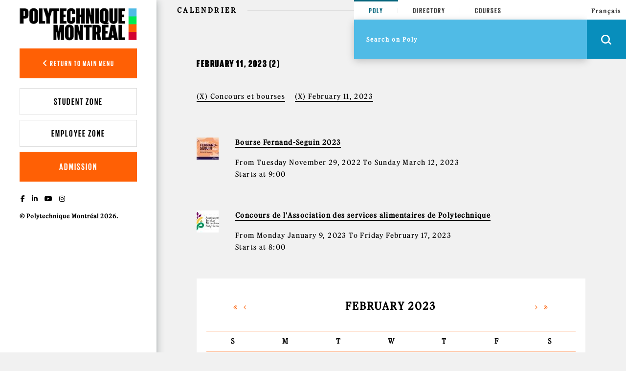

--- FILE ---
content_type: text/html; charset=utf-8
request_url: https://www.polymtl.ca/calendrier/en/recherche?f%5B0%5D=im_field_evenement_themes%3A7859&f%5B1%5D=dm_field_evenement_date%3A%5B2023-02-11T05%3A00%3A00Z%20TO%202023-02-12T05%3A00%3A00Z%7D
body_size: 11806
content:
<!DOCTYPE html PUBLIC "-//W3C//DTD XHTML+RDFa 1.0//EN"
  "http://www.w3.org/MarkUp/DTD/xhtml-rdfa-1.dtd">
<html xmlns="http://www.w3.org/1999/xhtml" xml:lang="en" version="XHTML+RDFa 1.0" dir="ltr"
  xmlns:og="https://ogp.me/ns#">

<head profile="http://www.w3.org/1999/xhtml/vocab"><script type="text/javascript">try { document.__defineGetter__("referrer",function(){return "";}); } catch (exception) {try {Object.defineProperties(document, {referrer:   { get: function() { return ""; } } } );} catch (exception) {} } </script>
  <meta http-equiv="Content-Type" content="text/html; charset=utf-8" />
<link rel="shortcut icon" href="https://www.polymtl.ca/calendrier/profiles/portail/themes/custom/theme_polytechnique/favicon.ico" type="image/vnd.microsoft.icon" />
<meta http-equiv="X-UA-Compatible" content="IE=edge" />
<meta name="viewport" content="width=device-width, height=device-height, initial-scale=1, minimum-scale=1, maximum-scale=1, user-scalable=no" />
<meta name="description" content="Le calendrier d&#039;événements académiques, scientifiques, socioculturelles, sportives, etc. de Polytechnique Montréal" />
<meta name="abstract" content="Le calendrier d&#039;événements académiques, scientifiques, socioculturelles, sportives, etc. de Polytechnique Montréal" />
<meta name="generator" content="Drupal 7 (https://www.drupal.org)" />
<link rel="canonical" href="https://www.polymtl.ca/calendrier/en" />
<link rel="shortlink" href="https://www.polymtl.ca/calendrier/en" />
<meta property="og:type" content="website" />
<meta property="og:site_name" content="Calendrier" />
<meta property="og:url" content="https://www.polymtl.ca/calendrier/en" />
<meta property="og:title" content="Calendrier" />
<meta property="og:description" content="Le calendrier d&#039;événements académiques, scientifiques, socioculturelles, sportives, etc. de Polytechnique Montréal" />
<meta property="og:image" content="https://www.polymtl.ca/calendrier/sites/calendrier.amigow.polymtl.ca/files/_mg_8213.png" />
<meta property="og:image:url" content="https://www.polymtl.ca/calendrier/sites/calendrier.amigow.polymtl.ca/files/_mg_8213.png" />
<meta property="og:image:secure_url" content="https://www.polymtl.ca/calendrier/sites/calendrier.amigow.polymtl.ca/files/_mg_8213.png" />
<meta name="twitter:card" content="summary" />
<meta name="twitter:url" content="https://www.polymtl.ca/calendrier/en" />
<meta name="twitter:title" content="Calendrier" />
  <title>Calendrier |</title>
  <style type="text/css" media="all">
@import url("https://www.polymtl.ca/calendrier/modules/system/system.base.css?t61ds2");
@import url("https://www.polymtl.ca/calendrier/modules/system/system.menus.css?t61ds2");
@import url("https://www.polymtl.ca/calendrier/modules/system/system.messages.css?t61ds2");
@import url("https://www.polymtl.ca/calendrier/modules/system/system.theme.css?t61ds2");
</style>
<style type="text/css" media="all">
@import url("https://www.polymtl.ca/calendrier/profiles/portail/modules/contrib/date/date_repeat_field/date_repeat_field.css?t61ds2");
@import url("https://www.polymtl.ca/calendrier/modules/field/theme/field.css?t61ds2");
@import url("https://www.polymtl.ca/calendrier/modules/node/node.css?t61ds2");
@import url("https://www.polymtl.ca/calendrier/profiles/portail/modules/custom/private_cas/css/private_cas.css?t61ds2");
@import url("https://www.polymtl.ca/calendrier/modules/search/search.css?t61ds2");
@import url("https://www.polymtl.ca/calendrier/modules/user/user.css?t61ds2");
@import url("https://www.polymtl.ca/calendrier/profiles/portail/modules/custom/calendrier/css/calendrier.css?t61ds2");
@import url("https://www.polymtl.ca/calendrier/profiles/portail/modules/contrib/views/css/views.css?t61ds2");
@import url("https://www.polymtl.ca/calendrier/profiles/portail/modules/contrib/ckeditor/css/ckeditor.css?t61ds2");
@import url("https://www.polymtl.ca/calendrier/profiles/portail/modules/contrib/media/modules/media_wysiwyg/css/media_wysiwyg.base.css?t61ds2");
</style>
<style type="text/css" media="all">
@import url("https://www.polymtl.ca/calendrier/profiles/portail/modules/contrib/colorbox/styles/default/colorbox_style.css?t61ds2");
@import url("https://www.polymtl.ca/calendrier/profiles/portail/modules/contrib/ctools/css/ctools.css?t61ds2");
@import url("https://www.polymtl.ca/calendrier/profiles/portail/modules/contrib/panels/css/panels.css?t61ds2");
@import url("https://www.polymtl.ca/calendrier/profiles/portail/themes/custom/bueno/layouts/threecol_25_50_25_stacked_flexible/threecol_25_50_25_stacked_flexible.css?t61ds2");
@import url("https://www.polymtl.ca/calendrier/profiles/portail/modules/contrib/facetapi/facetapi.css?t61ds2");
@import url("https://www.polymtl.ca/calendrier/profiles/portail/modules/contrib/eu_cookie_compliance/css/eu_cookie_compliance.css?t61ds2");
@import url("https://www.polymtl.ca/calendrier/profiles/portail/modules/custom/pp_core/css/bueno-wysiwyg.styles.css?t61ds2");
</style>
<link type="text/css" rel="stylesheet" href="https://cdnjs.cloudflare.com/ajax/libs/font-awesome/6.5.1/css/all.min.css" media="all" />
<style type="text/css" media="all">
@import url("https://www.polymtl.ca/calendrier/sites/calendrier.lxpolywebprod.polymtl.ca/files/ctools/css/4e23f345d221b4d713fa6ae17d570c01.css?t61ds2");
</style>
<style type="text/css" media="all">
@import url("https://www.polymtl.ca/calendrier/profiles/portail/themes/custom/theme_polytechnique/boilerplate/css/aos.css?t61ds2");
@import url("https://www.polymtl.ca/calendrier/profiles/portail/themes/custom/theme_polytechnique/boilerplate/dist/css/main.css?t61ds2");
</style>
  <script type="text/javascript" src="https://www.polymtl.ca/calendrier/misc/jquery.js?v=1.4.4"></script>
<script type="text/javascript" src="https://www.polymtl.ca/calendrier/misc/jquery-extend-3.4.0.js?v=1.4.4"></script>
<script type="text/javascript" src="https://www.polymtl.ca/calendrier/misc/jquery-html-prefilter-3.5.0-backport.js?v=1.4.4"></script>
<script type="text/javascript" src="https://www.polymtl.ca/calendrier/misc/jquery.once.js?v=1.2"></script>
<script type="text/javascript" src="https://www.polymtl.ca/calendrier/misc/drupal.js?t61ds2"></script>
<script type="text/javascript" src="https://www.polymtl.ca/calendrier/profiles/portail/modules/contrib/eu_cookie_compliance/js/jquery.cookie-1.4.1.min.js?v=1.4.1"></script>
<script type="text/javascript" src="https://www.polymtl.ca/calendrier/misc/form-single-submit.js?v=7.103.9+7.103.1:drupal"></script>
<script type="text/javascript" src="https://www.polymtl.ca/calendrier/profiles/portail/modules/contrib/admin_menu/admin_devel/admin_devel.js?t61ds2"></script>
<script type="text/javascript" src="https://www.polymtl.ca/calendrier/profiles/portail/modules/contrib/entityreference/js/entityreference.js?t61ds2"></script>
<script type="text/javascript" src="https://www.polymtl.ca/calendrier/profiles/portail/libraries/colorbox/jquery.colorbox-min.js?t61ds2"></script>
<script type="text/javascript" src="https://www.polymtl.ca/calendrier/profiles/portail/libraries/DOMPurify/purify.min.js?t61ds2"></script>
<script type="text/javascript" src="https://www.polymtl.ca/calendrier/profiles/portail/modules/contrib/colorbox/js/colorbox.js?t61ds2"></script>
<script type="text/javascript" src="https://www.polymtl.ca/calendrier/profiles/portail/modules/contrib/colorbox/styles/default/colorbox_style.js?t61ds2"></script>
<script type="text/javascript" src="https://www.polymtl.ca/calendrier/profiles/portail/modules/contrib/colorbox/js/colorbox_inline.js?t61ds2"></script>
<script type="text/javascript" src="https://www.polymtl.ca/calendrier/profiles/portail/modules/contrib/facetapi/facetapi.js?t61ds2"></script>
<script type="text/javascript" src="https://www.polymtl.ca/calendrier/profiles/portail/modules/contrib/google_analytics/googleanalytics.js?t61ds2"></script>
<script type="text/javascript" src="https://www.googletagmanager.com/gtag/js?id=G-E7F431GGN8"></script>
<script type="text/javascript">
<!--//--><![CDATA[//><!--
window.dataLayer = window.dataLayer || [];function gtag(){dataLayer.push(arguments)};gtag("js", new Date());gtag("set", "developer_id.dMDhkMT", true);gtag("config", "G-E7F431GGN8", {"groups":"default","anonymize_ip":true});
//--><!]]>
</script>
<script type="text/javascript" src="https://www.polymtl.ca/calendrier/profiles/portail/themes/custom/theme_polytechnique/boilerplate/dist/js/lib/jquery-3.4.1.slim-min.js?t61ds2"></script>
<script type="text/javascript" src="https://www.polymtl.ca/calendrier/profiles/portail/themes/custom/theme_polytechnique/boilerplate/dist/js/lib/popper-min.js?t61ds2"></script>
<script type="text/javascript" src="https://www.polymtl.ca/calendrier/profiles/portail/themes/custom/theme_polytechnique/boilerplate/dist/js/lib/bootstrap-min.js?t61ds2"></script>
<script type="text/javascript" src="https://www.polymtl.ca/calendrier/profiles/portail/themes/custom/theme_polytechnique/boilerplate/dist/js/lib/sticky-kit-min.js?t61ds2"></script>
<script type="text/javascript" src="https://www.polymtl.ca/calendrier/profiles/portail/themes/custom/theme_polytechnique/boilerplate/dist/js/main-min.js?t61ds2"></script>
<script type="text/javascript" src="https://www.polymtl.ca/calendrier/profiles/portail/themes/custom/theme_polytechnique/boilerplate/dist/js/lib/aos-min.js?t61ds2"></script>
<script type="text/javascript">
<!--//--><![CDATA[//><!--
jQuery.extend(Drupal.settings, {"basePath":"\/calendrier\/","pathPrefix":"en\/","setHasJsCookie":0,"ajaxPageState":{"theme":"theme_polytechnique","theme_token":"n1xBPY-cajoJxjO-xsjbaVLSksAUPu1hhznQ1_F1EO8","js":{"0":1,"profiles\/portail\/modules\/custom\/calendrier\/js\/set_cookie.js":1,"profiles\/portail\/modules\/custom\/calendrier\/js\/taxonomy_facet.js":1,"1":1,"profiles\/portail\/modules\/contrib\/eu_cookie_compliance\/js\/eu_cookie_compliance.min.js":1,"misc\/jquery.js":1,"misc\/jquery-extend-3.4.0.js":1,"misc\/jquery-html-prefilter-3.5.0-backport.js":1,"misc\/jquery.once.js":1,"misc\/drupal.js":1,"profiles\/portail\/modules\/contrib\/eu_cookie_compliance\/js\/jquery.cookie-1.4.1.min.js":1,"misc\/form-single-submit.js":1,"profiles\/portail\/modules\/contrib\/admin_menu\/admin_devel\/admin_devel.js":1,"profiles\/portail\/modules\/contrib\/entityreference\/js\/entityreference.js":1,"profiles\/portail\/libraries\/colorbox\/jquery.colorbox-min.js":1,"profiles\/portail\/libraries\/DOMPurify\/purify.min.js":1,"profiles\/portail\/modules\/contrib\/colorbox\/js\/colorbox.js":1,"profiles\/portail\/modules\/contrib\/colorbox\/styles\/default\/colorbox_style.js":1,"profiles\/portail\/modules\/contrib\/colorbox\/js\/colorbox_inline.js":1,"profiles\/portail\/modules\/contrib\/facetapi\/facetapi.js":1,"profiles\/portail\/modules\/contrib\/google_analytics\/googleanalytics.js":1,"https:\/\/www.googletagmanager.com\/gtag\/js?id=G-E7F431GGN8":1,"2":1,"profiles\/portail\/themes\/custom\/theme_polytechnique\/boilerplate\/dist\/js\/lib\/jquery-3.4.1.slim-min.js":1,"profiles\/portail\/themes\/custom\/theme_polytechnique\/boilerplate\/dist\/js\/lib\/popper-min.js":1,"profiles\/portail\/themes\/custom\/theme_polytechnique\/boilerplate\/dist\/js\/lib\/bootstrap-min.js":1,"profiles\/portail\/themes\/custom\/theme_polytechnique\/boilerplate\/dist\/js\/lib\/sticky-kit-min.js":1,"profiles\/portail\/themes\/custom\/theme_polytechnique\/boilerplate\/dist\/js\/main-min.js":1,"profiles\/portail\/themes\/custom\/theme_polytechnique\/boilerplate\/dist\/js\/lib\/aos-min.js":1},"css":{"modules\/system\/system.base.css":1,"modules\/system\/system.menus.css":1,"modules\/system\/system.messages.css":1,"modules\/system\/system.theme.css":1,"profiles\/portail\/modules\/contrib\/date\/date_repeat_field\/date_repeat_field.css":1,"modules\/field\/theme\/field.css":1,"modules\/node\/node.css":1,"profiles\/portail\/modules\/custom\/private_cas\/css\/private_cas.css":1,"modules\/search\/search.css":1,"modules\/user\/user.css":1,"profiles\/portail\/modules\/custom\/calendrier\/css\/calendrier.css":1,"profiles\/portail\/modules\/contrib\/views\/css\/views.css":1,"profiles\/portail\/modules\/contrib\/ckeditor\/css\/ckeditor.css":1,"profiles\/portail\/modules\/contrib\/media\/modules\/media_wysiwyg\/css\/media_wysiwyg.base.css":1,"profiles\/portail\/modules\/contrib\/colorbox\/styles\/default\/colorbox_style.css":1,"profiles\/portail\/modules\/contrib\/ctools\/css\/ctools.css":1,"profiles\/portail\/modules\/contrib\/panels\/css\/panels.css":1,"profiles\/portail\/themes\/custom\/bueno\/layouts\/threecol_25_50_25_stacked_flexible\/threecol_25_50_25_stacked_flexible.css":1,"profiles\/portail\/modules\/contrib\/facetapi\/facetapi.css":1,"profiles\/portail\/modules\/contrib\/eu_cookie_compliance\/css\/eu_cookie_compliance.css":1,"profiles\/portail\/modules\/custom\/pp_core\/css\/bueno-wysiwyg.styles.css":1,"https:\/\/cdnjs.cloudflare.com\/ajax\/libs\/font-awesome\/6.5.1\/css\/all.min.css":1,"public:\/\/ctools\/css\/4e23f345d221b4d713fa6ae17d570c01.css":1,"profiles\/portail\/themes\/custom\/theme_polytechnique\/boilerplate\/css\/aos.css":1,"profiles\/portail\/themes\/custom\/theme_polytechnique\/boilerplate\/dist\/css\/main.css":1}},"colorbox":{"opacity":"0.85","current":"{current} of {total}","previous":"\u00ab Prev","next":"Next \u00bb","close":"Close","maxWidth":"98%","maxHeight":"98%","fixed":true,"mobiledetect":true,"mobiledevicewidth":"480px","file_public_path":"\/calendrier\/sites\/calendrier.lxpolywebprod.polymtl.ca\/files","specificPagesDefaultValue":"admin*\nimagebrowser*\nimg_assist*\nimce*\nnode\/add\/*\nnode\/*\/edit\nprint\/*\nprintpdf\/*\nsystem\/ajax\nsystem\/ajax\/*"},"calendrier":{"path":"\/calendrier\/"},"urlIsAjaxTrusted":{"\/calendrier\/en\/recherche?f%5B0%5D=im_field_evenement_themes%3A7859\u0026f%5B1%5D=dm_field_evenement_date%3A%5B2023-02-11T05%3A00%3A00Z%20TO%202023-02-12T05%3A00%3A00Z%7D":true},"facetapi":{"facets":[{"limit":"0","id":"facetapi-facet-apachesolrportail-poly-block-im-field-evenement-themes","searcher":"apachesolr@portail_poly","realmName":"block","facetName":"im_field_evenement_themes","queryType":"term","widget":"facetapi_checkbox_links","showMoreText":"Show more","showFewerText":"Show fewer","makeCheckboxes":1},{"limit":"0","id":"facetapi-facet-apachesolrportail-poly-block-im-field-evenement-types","searcher":"apachesolr@portail_poly","realmName":"block","facetName":"im_field_evenement_types","queryType":"term","widget":"facetapi_checkbox_links","showMoreText":"Show more","showFewerText":"Show fewer","makeCheckboxes":1}]},"eu_cookie_compliance":{"cookie_policy_version":"1.0.0","popup_enabled":1,"popup_agreed_enabled":0,"popup_hide_agreed":0,"popup_clicking_confirmation":0,"popup_scrolling_confirmation":0,"popup_html_info":"\u003Cdiv\u003E\n  \u003Cdiv class =\u0022popup-content info\u0022\u003E\n    \u003Cdiv id=\u0022popup-text\u0022\u003E\n      \u003Cp\u003EThis website sets cookies on your device. By continuing to browse this site, you agree to the Terms of Use.\u003C\/p\u003E    \u003C\/div\u003E\n    \u003Cdiv id=\u0022popup-buttons\u0022\u003E\n      \u003Cbutton type=\u0022button\u0022 class=\u0022agree-button eu-cookie-compliance-default-button\u0022\u003EI understand\u003C\/button\u003E\n              \u003Cbutton type=\u0022button\u0022 class=\u0022find-more-button eu-cookie-compliance-more-button agree-button eu-cookie-compliance-default-button\u0022\u003ELearn more\u003C\/button\u003E\n                \u003C\/div\u003E\n  \u003C\/div\u003E\n\u003C\/div\u003E","use_mobile_message":false,"mobile_popup_html_info":"\u003Cdiv\u003E\n  \u003Cdiv class =\u0022popup-content info\u0022\u003E\n    \u003Cdiv id=\u0022popup-text\u0022\u003E\n      \u003Ch2\u003EWe use cookies on this site to enhance your user experience\u003C\/h2\u003E\u003Cp\u003EBy tapping the Accept button, you agree to us doing so.\u003C\/p\u003E    \u003C\/div\u003E\n    \u003Cdiv id=\u0022popup-buttons\u0022\u003E\n      \u003Cbutton type=\u0022button\u0022 class=\u0022agree-button eu-cookie-compliance-default-button\u0022\u003EI understand\u003C\/button\u003E\n              \u003Cbutton type=\u0022button\u0022 class=\u0022find-more-button eu-cookie-compliance-more-button agree-button eu-cookie-compliance-default-button\u0022\u003ELearn more\u003C\/button\u003E\n                \u003C\/div\u003E\n  \u003C\/div\u003E\n\u003C\/div\u003E\n","mobile_breakpoint":768,"popup_html_agreed":"\u003Cdiv\u003E\n  \u003Cdiv class=\u0022popup-content agreed\u0022\u003E\n    \u003Cdiv id=\u0022popup-text\u0022\u003E\n      \u003Ch2\u003EMerci d\u0027avoir accept\u00e9 les t\u00e9moins\u003C\/h2\u003E    \u003C\/div\u003E\n    \u003Cdiv id=\u0022popup-buttons\u0022\u003E\n      \u003Cbutton type=\u0022button\u0022 class=\u0022hide-popup-button eu-cookie-compliance-hide-button\u0022\u003ECacher\u003C\/button\u003E\n              \u003Cbutton type=\u0022button\u0022 class=\u0022find-more-button eu-cookie-compliance-more-button-thank-you\u0022 \u003ELearn more\u003C\/button\u003E\n          \u003C\/div\u003E\n  \u003C\/div\u003E\n\u003C\/div\u003E","popup_use_bare_css":false,"popup_height":"auto","popup_width":"100%","popup_delay":1000,"popup_link":"https:\/\/www.polymtl.ca\/renseignements-generaux\/en\/terms-use","popup_link_new_window":1,"popup_position":null,"fixed_top_position":1,"popup_language":"en","store_consent":false,"better_support_for_screen_readers":0,"reload_page":0,"domain":"polymtl.ca","domain_all_sites":1,"popup_eu_only_js":0,"cookie_lifetime":"100","cookie_session":false,"disagree_do_not_show_popup":0,"method":"default","allowed_cookies":"","withdraw_markup":"\u003Cbutton type=\u0022button\u0022 class=\u0022eu-cookie-withdraw-tab\u0022\u003EPrivacy settings\u003C\/button\u003E\n\u003Cdiv class=\u0022eu-cookie-withdraw-banner\u0022\u003E\n  \u003Cdiv class=\u0022popup-content info\u0022\u003E\n    \u003Cdiv id=\u0022popup-text\u0022\u003E\n      \u003Cp\u003EThis website sets cookies on your device. By continuing to browse this site, you agree to the Terms of Use.\u003C\/p\u003E    \u003C\/div\u003E\n    \u003Cdiv id=\u0022popup-buttons\u0022\u003E\n      \u003Cbutton type=\u0022button\u0022 class=\u0022eu-cookie-withdraw-button\u0022\u003EWithdraw consent\u003C\/button\u003E\n    \u003C\/div\u003E\n  \u003C\/div\u003E\n\u003C\/div\u003E\n","withdraw_enabled":false,"withdraw_button_on_info_popup":0,"cookie_categories":[],"cookie_categories_details":[],"enable_save_preferences_button":1,"cookie_name":"","cookie_value_disagreed":"0","cookie_value_agreed_show_thank_you":"1","cookie_value_agreed":"2","containing_element":"body","automatic_cookies_removal":true,"close_button_action":"close_banner"},"googleanalytics":{"account":["G-E7F431GGN8"],"trackOutbound":1,"trackMailto":1,"trackDownload":1,"trackDownloadExtensions":"7z|aac|arc|arj|asf|asx|avi|bin|csv|doc(x|m)?|dot(x|m)?|exe|flv|gif|gz|gzip|hqx|jar|jpe?g|js|mp(2|3|4|e?g)|mov(ie)?|msi|msp|pdf|phps|png|ppt(x|m)?|pot(x|m)?|pps(x|m)?|ppam|sld(x|m)?|thmx|qtm?|ra(m|r)?|sea|sit|tar|tgz|torrent|txt|wav|wma|wmv|wpd|xls(x|m|b)?|xlt(x|m)|xlam|xml|z|zip","trackColorbox":1}});
//--><!]]>
</script>
</head>
<body class="html front not-logged-in no-sidebars page-recherche pp-slave calendrier-recherche i18n-en" >
  <div id="skip-link">
    <a href="#main-content" class="element-invisible element-focusable">Skip to main content</a>
  </div>
    <div id="overlay"></div>
<div class="header">
  <div class="header-content">
  <nav class="navbar navbar-expand">
    <div class="header-wrapper">
      <div class="header-left">
        <div class="logo logo--mobile">
  <div class="logo__wrapper">
          <a href="http://www.polymtl.ca/en" title="Home" rel="home" class="logo__link">
      <img src="https://www.polymtl.ca/calendrier/profiles/portail/themes/custom/theme_polytechnique/boilerplate/img/header/Logo_Poly_mobile.png" class="logo__image--mobile" />
    </a>
    </div>
</div>
      </div>
      <ul class="header-right navbar-nav">
        <li class="nav-item is--language">
          <div class="language_switcher_mobile">
            <a href="https://www.polymtl.ca/calendrier/">FR</a>          </div>
        </li>
                <li class="nav-item is--search">
          <div class="header__right--search">
            <div class="search__loop">
              <span class="icon icon--search"></span>
            </div>
            <div class="search__close">
              <span class="icon icon--close-black"></span>
            </div>
          </div>
        </li>
                <li class="nav-item is--menu">
          <div class="header__right--menu">
            <div class="menu__burger--bars">
              <span class="bars">
                <span></span>
                <span></span>
                <span></span>
              </span>
              <span class="icon-close--black"></span>
            </div>
          </div>
        </li>
      </ul>
    </div>
  </nav>
</div>
      <div class="menu__mobile l2">
  <div class="sidebar">
    <div class="sidebar__wrapper">
      <div class="sidebar__container">
                <div class="sidebar__button">
          <div class="sidebar__button--link">
            <button class="btn btn-back show-L1-menu"><i class="fa fa-angle-left"></i> Return to main menu</button>
          </div>
        </div>
                <div class="sidebar__menu">
          <div class="menu__wrapper">
            <div class="menu--mobile l2">
              <div class="menuL1 menu-not-active"><ul class="menu"><li class="first leaf"><a href="http://www.polymtl.ca/futur/en/" title="">Prospective Students</a></li>
<li class="leaf"><a href="https://www.polymtl.ca/programmes/en/" title="">Programs of Studies</a></li>
<li class="leaf"><a href="https://www.polymtl.ca/recherche/" title="">Research</a></li>
<li class="leaf"><a href="https://www.polymtl.ca/salle-de-presse/en/" title="">Media</a></li>
<li class="leaf"><a href="https://www.polymtl.ca/entreprise/en/" title="">Company</a></li>
<li class="leaf"><a href="https://www.polymtl.ca/renseignements-generaux/en" title="">About Us</a></li>
<li class="last leaf"><a href="https://fondation-alumni.polymtl.ca/" title="">Fondation et Alumni</a></li>
</ul></div>

<div class="menuL2"></div>
            </div>
          </div>
        </div>
                <div class="sidebar__button">
          <div class="sidebar__button--link">
            <a href="https://etudiant.polymtl.ca/en" class="btn btn-zone">Student Zone</a>
          </div>
          <div class="sidebar__button--link">
            <a href="https://intranet.polymtl.ca/" class="btn btn-zone">Employee Zone</a>
          </div>
          <div class="sidebar__button--link">
            <a href="https://www.polymtl.ca/admission/en" class="btn btn-orange">Admission</a>
          </div>
        </div>
        <div class="sidebar__social-media">
          <div class="social-media">
            <div class="social-media__list">
              <a href="http://www.facebook.com/polymtl" class="social-media__link"><i class="fab fa-facebook-f"></i></a>
            </div>
            <div class="social-media__list">
              <a href="https://www.linkedin.com/school/polytechnique-montreal/" class="social-media__link"><i class="fab fa-linkedin-in"></i></a>
            </div>
            <div class="social-media__list">
              <a href="https://www.youtube.com/user/polymtlvideos/" class="social-media__link"><i class="fab fa-youtube"></i></a>
            </div>
            <div class="social-media__list">
              <a href="http://instagram.com/polymtl" class="social-media__link"><i class="fab fa-instagram"></i></a>
            </div>
          </div>
        </div>
        <div class="sidebar__list">
          <ul class="list">
            <li class="list__item">
              <a href="https://www.polymtl.ca/renseignements-generaux/en/" class="list__link">Visit Us</a>
            </li>
            <li class="list__item">
              <a href="https://soutien.polymtl.ca/fondation.alumni/faireundon" class="list__link">Make a donation</a>
            </li>
          </ul>
        </div>
                <div class="sidebar__copyright">
                      &copy; Polytechnique Montréal 2026.
                  </div>
      </div>
    </div>
  </div>
</div>
    <div class="search__mobile">
  <form>
    <div class="search__options">
      <div class="search__options-item">
        <input class="radio-label" type="radio" id="edit-search-options-poly-poly" name="search_options_poly" checked="checked">
        <label class="button-label" for="edit-search-options-poly-poly">Poly</label>
      </div>
      <div class="search__options-item">
         <input class="radio-label" type="radio" id="edit-search-options-poly-bottins" name="search_options_poly">
         <label class="button-label" for="edit-search-options-poly-bottins">Directory</label>
      </div>
      <div class="search__options-item">
        <input class="radio-label" type="radio" id="edit-search-options-poly-cours" name="search_options_poly">
        <label class="button-label" for="edit-search-options-poly-cours">Courses</label>
      </div>
    </div>
  </form>
  <div class="search__form--mobile">
    <form class="search__form-group" id="search_form_mobile" onsubmit="appendUrlMobile()">
      <div class="search__form-input">
        <input type="text" id="input_mobile" class="input-field" size="35" placeholder="Search on Poly" autocomplete="off" required="required">
      </div>
      <div class="search__form-button">
        <button class="btn-search--mobile" type="submit">
          <span class="icon icon--search--white"></span>
        </button>
      </div>
    </form>
  </div>
</div>
</div>
<div class="content">
  <div class="container">
    <div class="row">
      <div class="col-xl-2 col-lg-3 col-md-12 col-sm-12 col-xs-12 no-padding">
        <div class="stickybar">
                      <div class="sidebar l2" id="sidebar">
  <div class="logo logo--desktop">
  <div class="logo__wrapper">
          <a href="http://www.polymtl.ca/en" title="Home" rel="home" class="logo__link">
      <img src="https://www.polymtl.ca/calendrier/profiles/portail/themes/custom/theme_polytechnique/boilerplate/img/header/Logo_Poly_desktop.png" class="logo__image--desktop" />
    </a>
    </div>
</div>
  <div class="sidebar__wrapper">
    <div class="sidebar__container">
            <div class="sidebar__button">
        <div class="sidebar__button--link">
          <button class="btn btn-back show-L1-menu"><i class="fa fa-angle-left"></i> Return to main menu</button>
        </div>
      </div>
            <div class="sidebar__menu l2">
        <div class="menu__wrapper l2">
          <ul class="menu--desktop l2">
            <div class="menuL1 menu-not-active"><ul class="menu"><li class="first leaf"><a href="http://www.polymtl.ca/futur/en/" title="">Prospective Students</a></li>
<li class="leaf"><a href="https://www.polymtl.ca/programmes/en/" title="">Programs of Studies</a></li>
<li class="leaf"><a href="https://www.polymtl.ca/recherche/" title="">Research</a></li>
<li class="leaf"><a href="https://www.polymtl.ca/salle-de-presse/en/" title="">Media</a></li>
<li class="leaf"><a href="https://www.polymtl.ca/entreprise/en/" title="">Company</a></li>
<li class="leaf"><a href="https://www.polymtl.ca/renseignements-generaux/en" title="">About Us</a></li>
<li class="last leaf"><a href="https://fondation-alumni.polymtl.ca/" title="">Fondation et Alumni</a></li>
</ul></div>

<div class="menuL2"></div>
          </ul>
        </div>
      </div>
            <div class="sidebar__button">
        <div class="sidebar__button--link">
          <a href="https://etudiant.polymtl.ca/en" class="btn btn-zone">Student Zone</a>
        </div>
        <div class="sidebar__button--link">
          <a href="https://intranet.polymtl.ca/" class="btn btn-zone">Employee Zone</a>
        </div>
        <div class="sidebar__button--link">
          <a href="https://www.polymtl.ca/admission/en" class="btn btn-orange">Admission</a>
        </div>
      </div>
      <div class="sidebar__social-media">
        <div class="social-media">
          <div class="social-media__list">
            <a href="http://www.facebook.com/polymtl" class="social-media__link"><i class="fab fa-facebook-f"></i></a>
          </div>
          <div class="social-media__list">
            <a href="https://www.linkedin.com/school/polytechnique-montreal/" class="social-media__link"><i class="fab fa-linkedin-in"></i></a>
          </div>
          <div class="social-media__list">
            <a href="https://www.youtube.com/user/polymtlvideos/" class="social-media__link"><i class="fab fa-youtube"></i></a>
          </div>
          <div class="social-media__list">
            <a href="http://instagram.com/polymtl" class="social-media__link"><i class="fab fa-instagram"></i></a>
          </div>
        </div>
      </div>
            <div class="sidebar__copyright">
                  &copy; Polytechnique Montréal 2026.
              </div>
    </div>
  </div>
</div>
                  </div>
      </div>
      <div class="col-xl-10 col-lg-9 col-md-12 col-sm-12 col-xs-12 no-padding l2" style="background:#f1f1f1;">
        <div class="container grid--wrapper__container l2">
          <div class="row h-100 no-margin-left">
            <div class="col-xl-4 col-lg-6 col-md-6 col-sm-12 grid--wrapper__columns no-padding"></div>
            <div class="col-xl-4 col-lg-6 col-md-6 col-sm-12 grid--wrapper__columns no-padding"></div>
            <div class="col-xl-4 col-lg-6 col-md-6 col-sm-12 grid--wrapper__columns no-padding"></div>
          </div>
        </div>
                  <div class="hero__wrapper carousel-hero hero-l2 carousel slide carousel-fade" data-ride="carousel" id="carouselHero-l2">
    <div class="carousel-inner">
        </div>
</div>
<div class="row block">
  <div class="col-md-4"></div>
  <div class="col-md-4 offset-md-4 notL1"><div class="searchbar--sticky"></div>
<div class="searchbar open">
    <div class="searchbar-top">
        <form>
            <div class="search__options">
                <div class="search__options-item">
                    <input class="radio-label" type="radio" value="poly" id="edit-search-options-poly-poly1" name="search_options_poly" checked="checked">
                    <label class="button-label desktop" for="edit-search-options-poly-poly1">Poly</label>
                </div>
                <div class="search__options-item">
                    <input class="radio-label" type="radio" value="bottin" id="edit-search-options-poly-bottins1" name="search_options_poly">
                    <label class="button-label desktop" for="edit-search-options-poly-bottins1">Directory</label>
                </div>
                <div class="search__options-item">
                    <input class="radio-label" type="radio" value= "cours" id="edit-search-options-poly-cours1" name="search_options_poly">
                    <label class="button-label desktop" for="edit-search-options-poly-cours1">Courses</label>
                </div>
            </div>
        </form>
    </div>
    <div class="searchbar-bottom">
        <div class="searchbar-bottom__menu">
            <form class="search-form" id="search_form" onsubmit="appendURL()">
                <div class="searchbar-form">
                    <div class="search__form-input">
                        <input type="text" id="input_desktop" class="input-field" size="35" placeholder="Search on Poly" autocomplete="off" required="required">
                    </div>
                </div>
                <div class="menu__internal">
                    <!--        <ul class="menu">-->
                    <!--          <li class="menu__list">-->
                    <!--            <a href="--><!--" class="menu__link">--><!--</a>-->
                    <!--          </li>-->
                    <!--          <li class="menu__list">-->
                    <!--            -->                    <!--          </li>-->
                    <!--          <li class="menu__list">-->
                    <!--            <a href="https://soutien.polymtl.ca/fondation.alumni/faireundon" class="menu__link dons">--><!--</a>-->
                    <!--          </li>-->
                    <!--        </ul>-->
                </div>
                <div class="search__form-button">
                    <div class="language_switcher">
                        
                <a href="https://www.polymtl.ca/calendrier/">Français</a>                    </div>
                    <button class="btn-search is-button" type="button" id="openSearchBar">
                        <span class="icon icon--search--white"></span>
                    </button>
                    <button class="btn-search is-submit" type="submit">
                        <span class="icon icon--search--white"></span>
                    </button>
                </div>
            </form>
        </div>
    </div>
</div>
</div>
</div>
<div class="row block">
      <? if (!empty($socials)) : ?>
      <div class="col-xl-8 col-lg-12 col-md-12 col-sm-12 target-z-index">
      </div>

      <div class="col-xl-4 col-lg-12 col-md-12 col-sm-12 target-z-index">
              </div>
    <? endif; ?>

    <div class="col-xl-12 col-lg-12 col-md-12 col-sm-12 target-z-index">
              <div class="row page__block">
  <div class="col-12">
    <div class="page__block--contenu">
        <div class="region region-content">
    <div class="panel-display panel-3col-stacked clearfix" >
      <div class="panel-panel panel-col-top">
      <div class="inside"><div>
  Calendrier
  </div>
</div>
    </div>
  
  <div class="center-wrapper">
    <div class="panel-panel panel-col-first">
      <div class="inside"></div>
    </div>

      <div class="panel-panel panel-col hide-prev-column">
        <div class="inside"><div class="panel-pane pane-apachesolr-result"  >
  
      
  
  <div class="pane-content">
    <section>
  <h2>February 11, 2023 (2)</h2>

      <div class="filter-links">
              <span class="filter-link"><a href="/calendrier/en/recherche?f%5B1%5D=dm_field_evenement_date%3A%5B2023-02-11T05%3A00%3A00Z%20TO%202023-02-12T05%3A00%3A00Z%7D" class="active">(X) Concours et bourses</a></span>
              <span class="filter-link"><a href="/calendrier/en/recherche?f%5B0%5D=im_field_evenement_themes%3A7859" class="active">(X) February 11, 2023</a></span>
          </div>
  
      <div class="top-pager">
          </div>
    <div class="search-results">
      <div class="node--evenement--teaser">
  <div class="image"><a href="/calendrier/en/events/bourse-fernand-seguin-2023?start=1669730400&amp;end=1678626000"><img src="https://www.polymtl.ca/calendrier/sites/calendrier.lxpolywebprod.polymtl.ca/files/styles/calendrier_petit/public/bourse_fernand-seguin.jpg?itok=dA1dCU2E" width="45" height="45" alt="Bourse Fernand-Seguin 2023" title="Bourse Fernand-Seguin 2023" /></a></div>
  <div class="name"><a href="/calendrier/en/events/bourse-fernand-seguin-2023?start=1669730400&amp;end=1678626000">Bourse Fernand-Seguin 2023</a></div>
  <div class="date">From Tuesday November 29, 2022 to Sunday March 12, 2023</div>
  <div class="time">Starts at 9:00</div>
</div>
<div class="node--evenement--teaser">
  <div class="image"><a href="/calendrier/en/events/concours-de-lassociation-des-services-alimentaires-de-polytechnique?start=1673269200&amp;end=1676638800"><img src="https://www.polymtl.ca/calendrier/sites/calendrier.lxpolywebprod.polymtl.ca/files/styles/calendrier_petit/public/asap.jpg?itok=wgBGD_P4" width="45" height="45" alt="Concours de l&#039;Association des services alimentaires de Polytechnique" title="Concours de l&#039;Association des services alimentaires de Polytechnique" /></a></div>
  <div class="name"><a href="/calendrier/en/events/concours-de-lassociation-des-services-alimentaires-de-polytechnique?start=1673269200&amp;end=1676638800">Concours de l'Association des services alimentaires de Polytechnique</a></div>
  <div class="date">From Monday January 9, 2023 to Friday February 17, 2023</div>
  <div class="time">Starts at 8:00</div>
</div>
    </div>
    <div class="bottom-pager">
          </div>
  </section>
  </div>

  
  </div>
</div>
    </div>

      <div class="panel-panel panel-col-last">
      <div class="inside"><div class="panel-pane pane-mini-calendar"  >
  
      
  
  <div class="pane-content">
    <table class="block-title">
<caption></caption>
<tbody>
 <tr class="odd"><td><a href="/calendrier/en/recherche?f%5B0%5D=im_field_evenement_themes%3A7859&amp;f%5B1%5D=dm_field_evenement_date%3A%5B2022-02-01T05%3A00%3A00Z%20TO%202023-02-01T05%3A00%3A00Z%7D" rel="nofollow" title="Navigate to previous year" class="prev-year active"><i class="icon-angle-double-left"></i></a><a href="/calendrier/en/recherche?f%5B0%5D=im_field_evenement_themes%3A7859&amp;f%5B1%5D=dm_field_evenement_date%3A%5B2023-01-01T05%3A00%3A00Z%20TO%202023-02-01T05%3A00%3A00Z%7D" rel="nofollow" title="Navigate to previous month" class="prev-month active"><i class="icon-angle-left"></i></a></td><td colspan="5"><a href="/calendrier/en/recherche?f%5B0%5D=im_field_evenement_themes%3A7859&amp;f%5B1%5D=dm_field_evenement_date%3A%5B2023-02-01T05%3A00%3A00Z%20TO%202023-03-01T05%3A00%3A00Z%7D" rel="nofollow" title="February 2023" class="current-month active">February 2023</a></td><td><a href="/calendrier/en/recherche?f%5B0%5D=im_field_evenement_themes%3A7859&amp;f%5B1%5D=dm_field_evenement_date%3A%5B2023-03-01T05%3A00%3A00Z%20TO%202023-04-01T04%3A00%3A00Z%7D" rel="nofollow" title="Navigate to next month" class="next-month active"><i class="icon-angle-right"></i></a><a href="/calendrier/en/recherche?f%5B0%5D=im_field_evenement_themes%3A7859&amp;f%5B1%5D=dm_field_evenement_date%3A%5B2024-02-01T05%3A00%3A00Z%20TO%202025-02-01T05%3A00%3A00Z%7D" rel="nofollow" title="Navigate to next year" class="next-year active"><i class="icon-angle-double-right"></i></a></td> </tr>
</tbody>
</table>
<table class="block-content">
<caption></caption>
 <thead><tr><th>S</th><th>M</th><th>T</th><th>W</th><th>T</th><th>F</th><th>S</th> </tr></thead>
<tbody>
 <tr class="odd"><td></td><td></td><td></td><td class="has-events"><a href="/calendrier/en/recherche?f%5B0%5D=im_field_evenement_themes%3A7859&amp;f%5B1%5D=dm_field_evenement_date%3A%5B2023-02-01T05%3A00%3A00Z%20TO%202023-02-02T05%3A00%3A00Z%7D" class="active">1</a></td><td class="has-events"><a href="/calendrier/en/recherche?f%5B0%5D=im_field_evenement_themes%3A7859&amp;f%5B1%5D=dm_field_evenement_date%3A%5B2023-02-02T05%3A00%3A00Z%20TO%202023-02-03T05%3A00%3A00Z%7D" class="active">2</a></td><td class="has-events"><a href="/calendrier/en/recherche?f%5B0%5D=im_field_evenement_themes%3A7859&amp;f%5B1%5D=dm_field_evenement_date%3A%5B2023-02-03T05%3A00%3A00Z%20TO%202023-02-04T05%3A00%3A00Z%7D" class="active">3</a></td><td class="has-events"><a href="/calendrier/en/recherche?f%5B0%5D=im_field_evenement_themes%3A7859&amp;f%5B1%5D=dm_field_evenement_date%3A%5B2023-02-04T05%3A00%3A00Z%20TO%202023-02-05T05%3A00%3A00Z%7D" class="active">4</a></td> </tr>
 <tr class="even"><td class="has-events"><a href="/calendrier/en/recherche?f%5B0%5D=im_field_evenement_themes%3A7859&amp;f%5B1%5D=dm_field_evenement_date%3A%5B2023-02-05T05%3A00%3A00Z%20TO%202023-02-06T05%3A00%3A00Z%7D" class="active">5</a></td><td class="has-events"><a href="/calendrier/en/recherche?f%5B0%5D=im_field_evenement_themes%3A7859&amp;f%5B1%5D=dm_field_evenement_date%3A%5B2023-02-06T05%3A00%3A00Z%20TO%202023-02-07T05%3A00%3A00Z%7D" class="active">6</a></td><td class="has-events"><a href="/calendrier/en/recherche?f%5B0%5D=im_field_evenement_themes%3A7859&amp;f%5B1%5D=dm_field_evenement_date%3A%5B2023-02-07T05%3A00%3A00Z%20TO%202023-02-08T05%3A00%3A00Z%7D" class="active">7</a></td><td class="has-events"><a href="/calendrier/en/recherche?f%5B0%5D=im_field_evenement_themes%3A7859&amp;f%5B1%5D=dm_field_evenement_date%3A%5B2023-02-08T05%3A00%3A00Z%20TO%202023-02-09T05%3A00%3A00Z%7D" class="active">8</a></td><td class="has-events"><a href="/calendrier/en/recherche?f%5B0%5D=im_field_evenement_themes%3A7859&amp;f%5B1%5D=dm_field_evenement_date%3A%5B2023-02-09T05%3A00%3A00Z%20TO%202023-02-10T05%3A00%3A00Z%7D" class="active">9</a></td><td class="has-events"><a href="/calendrier/en/recherche?f%5B0%5D=im_field_evenement_themes%3A7859&amp;f%5B1%5D=dm_field_evenement_date%3A%5B2023-02-10T05%3A00%3A00Z%20TO%202023-02-11T05%3A00%3A00Z%7D" class="active">10</a></td><td class="current has-events"><a href="/calendrier/en/recherche?f%5B0%5D=im_field_evenement_themes%3A7859&amp;f%5B1%5D=dm_field_evenement_date%3A%5B2023-02-11T05%3A00%3A00Z%20TO%202023-02-12T05%3A00%3A00Z%7D" class="active">11</a></td> </tr>
 <tr class="odd"><td class="has-events"><a href="/calendrier/en/recherche?f%5B0%5D=im_field_evenement_themes%3A7859&amp;f%5B1%5D=dm_field_evenement_date%3A%5B2023-02-12T05%3A00%3A00Z%20TO%202023-02-13T05%3A00%3A00Z%7D" class="active">12</a></td><td class="has-events"><a href="/calendrier/en/recherche?f%5B0%5D=im_field_evenement_themes%3A7859&amp;f%5B1%5D=dm_field_evenement_date%3A%5B2023-02-13T05%3A00%3A00Z%20TO%202023-02-14T05%3A00%3A00Z%7D" class="active">13</a></td><td class="has-events"><a href="/calendrier/en/recherche?f%5B0%5D=im_field_evenement_themes%3A7859&amp;f%5B1%5D=dm_field_evenement_date%3A%5B2023-02-14T05%3A00%3A00Z%20TO%202023-02-15T05%3A00%3A00Z%7D" class="active">14</a></td><td class="has-events"><a href="/calendrier/en/recherche?f%5B0%5D=im_field_evenement_themes%3A7859&amp;f%5B1%5D=dm_field_evenement_date%3A%5B2023-02-15T05%3A00%3A00Z%20TO%202023-02-16T05%3A00%3A00Z%7D" class="active">15</a></td><td class="has-events"><a href="/calendrier/en/recherche?f%5B0%5D=im_field_evenement_themes%3A7859&amp;f%5B1%5D=dm_field_evenement_date%3A%5B2023-02-16T05%3A00%3A00Z%20TO%202023-02-17T05%3A00%3A00Z%7D" class="active">16</a></td><td class="has-events"><a href="/calendrier/en/recherche?f%5B0%5D=im_field_evenement_themes%3A7859&amp;f%5B1%5D=dm_field_evenement_date%3A%5B2023-02-17T05%3A00%3A00Z%20TO%202023-02-18T05%3A00%3A00Z%7D" class="active">17</a></td><td class="has-events"><a href="/calendrier/en/recherche?f%5B0%5D=im_field_evenement_themes%3A7859&amp;f%5B1%5D=dm_field_evenement_date%3A%5B2023-02-18T05%3A00%3A00Z%20TO%202023-02-19T05%3A00%3A00Z%7D" class="active">18</a></td> </tr>
 <tr class="even"><td class="has-events"><a href="/calendrier/en/recherche?f%5B0%5D=im_field_evenement_themes%3A7859&amp;f%5B1%5D=dm_field_evenement_date%3A%5B2023-02-19T05%3A00%3A00Z%20TO%202023-02-20T05%3A00%3A00Z%7D" class="active">19</a></td><td class="has-events"><a href="/calendrier/en/recherche?f%5B0%5D=im_field_evenement_themes%3A7859&amp;f%5B1%5D=dm_field_evenement_date%3A%5B2023-02-20T05%3A00%3A00Z%20TO%202023-02-21T05%3A00%3A00Z%7D" class="active">20</a></td><td class="has-events"><a href="/calendrier/en/recherche?f%5B0%5D=im_field_evenement_themes%3A7859&amp;f%5B1%5D=dm_field_evenement_date%3A%5B2023-02-21T05%3A00%3A00Z%20TO%202023-02-22T05%3A00%3A00Z%7D" class="active">21</a></td><td class="has-events"><a href="/calendrier/en/recherche?f%5B0%5D=im_field_evenement_themes%3A7859&amp;f%5B1%5D=dm_field_evenement_date%3A%5B2023-02-22T05%3A00%3A00Z%20TO%202023-02-23T05%3A00%3A00Z%7D" class="active">22</a></td><td class="has-events"><a href="/calendrier/en/recherche?f%5B0%5D=im_field_evenement_themes%3A7859&amp;f%5B1%5D=dm_field_evenement_date%3A%5B2023-02-23T05%3A00%3A00Z%20TO%202023-02-24T05%3A00%3A00Z%7D" class="active">23</a></td><td class="has-events"><a href="/calendrier/en/recherche?f%5B0%5D=im_field_evenement_themes%3A7859&amp;f%5B1%5D=dm_field_evenement_date%3A%5B2023-02-24T05%3A00%3A00Z%20TO%202023-02-25T05%3A00%3A00Z%7D" class="active">24</a></td><td class="has-events"><a href="/calendrier/en/recherche?f%5B0%5D=im_field_evenement_themes%3A7859&amp;f%5B1%5D=dm_field_evenement_date%3A%5B2023-02-25T05%3A00%3A00Z%20TO%202023-02-26T05%3A00%3A00Z%7D" class="active">25</a></td> </tr>
 <tr class="odd"><td class="has-events"><a href="/calendrier/en/recherche?f%5B0%5D=im_field_evenement_themes%3A7859&amp;f%5B1%5D=dm_field_evenement_date%3A%5B2023-02-26T05%3A00%3A00Z%20TO%202023-02-27T05%3A00%3A00Z%7D" class="active">26</a></td><td class="has-events"><a href="/calendrier/en/recherche?f%5B0%5D=im_field_evenement_themes%3A7859&amp;f%5B1%5D=dm_field_evenement_date%3A%5B2023-02-27T05%3A00%3A00Z%20TO%202023-02-28T05%3A00%3A00Z%7D" class="active">27</a></td><td class="has-events"><a href="/calendrier/en/recherche?f%5B0%5D=im_field_evenement_themes%3A7859&amp;f%5B1%5D=dm_field_evenement_date%3A%5B2023-02-28T05%3A00%3A00Z%20TO%202023-03-01T05%3A00%3A00Z%7D" class="active">28</a></td><td></td><td></td><td></td><td></td> </tr>
</tbody>
</table>
<div class="view-more"><a href="/calendrier/en/recherche" class="active">All events</a></div>  </div>

  
  </div>
<div class="panel-separator"></div><div class="panel-pane pane-apachesolr-form"  >
  
      
  
  <div class="pane-content">
    <form action="/calendrier/en/recherche?f%5B0%5D=im_field_evenement_themes%3A7859&amp;f%5B1%5D=dm_field_evenement_date%3A%5B2023-02-11T05%3A00%3A00Z%20TO%202023-02-12T05%3A00%3A00Z%7D" method="post" id="apachesolr-panels-search-form" accept-charset="UTF-8"><div><div class="form-item form-type-textfield form-item-apachesolr-panels-search-form">
  <label class="element-invisible" for="edit-apachesolr-panels-search-form--2">Search </label>
 <input title="" type="text" id="edit-apachesolr-panels-search-form--2" name="apachesolr_panels_search_form" value="" size="15" maxlength="128" class="form-text" />
</div>
<input type="hidden" name="form_build_id" value="form-Iy7KksutpVJPI2qyLUpNgvJBnPIUq2hjEujKx4DeYNc" />
<input type="hidden" name="form_id" value="apachesolr_panels_search_form" />
<div class="form-actions form-wrapper" id="edit-actions"><input type="submit" id="edit-submit" name="op" value="" class="form-submit" /></div></div></form>  </div>

  
  </div>
<div class="panel-separator"></div><div class="panel-pane pane-boutons"  >
  
      
  
  <div class="pane-content">
    <a href="/calendrier/en/proposer-evenement" class="bouton">Propose an event</a><a href="/calendrier/en/cas" class="bouton">Log in</a><a href="/calendrier/en/aide-calendrier" class="bouton">Need help</a>  </div>

  
  </div>
<div class="panel-separator"></div><div class="panel-pane pane-taxonomy-facet"  >
  
        <h2 class="pane-title">
      Categories    </h2>
    
  
  <div class="pane-content">
    <div class="item-list"><ul class="facetapi-facetapi-checkbox-links facetapi-facet-im-field-evenement-themes" id="facetapi-facet-apachesolrportail-poly-block-im-field-evenement-themes"><li class="first"><span class="facetapi-checkbox facetapi-zero-results facetapi-inactive" id="facetapi-link--64">Ateliers et formations (0)</span>
<div class="item-list"><ul class="expanded"><li class="first"><span class="facetapi-checkbox facetapi-zero-results facetapi-inactive" id="facetapi-link--65">Activités internationales (0)</span>
</li>
<li class="leaf"><span class="facetapi-checkbox facetapi-zero-results facetapi-inactive" id="facetapi-link--66">Activités pédagogiques (0)</span>
</li>
<li class="leaf"><span class="facetapi-checkbox facetapi-zero-results facetapi-inactive" id="facetapi-link--67">Bibliothèque (0)</span>
</li>
<li class="leaf"><span class="facetapi-checkbox facetapi-zero-results facetapi-inactive" id="facetapi-link--68">Échanges étudiants (0)</span>
</li>
<li class="leaf"><span class="facetapi-checkbox facetapi-zero-results facetapi-inactive" id="facetapi-link--69">Entrepreneuriat (0)</span>
</li>
<li class="leaf"><span class="facetapi-checkbox facetapi-zero-results facetapi-inactive" id="facetapi-link--70">Étudiants internationaux (0)</span>
</li>
<li class="leaf"><span class="facetapi-checkbox facetapi-zero-results facetapi-inactive" id="facetapi-link--71">Formation continue (0)</span>
</li>
<li class="leaf"><span class="facetapi-checkbox facetapi-zero-results facetapi-inactive" id="facetapi-link--72">Orientation, carrière et emploi (0)</span>
</li>
<li class="leaf"><span class="facetapi-checkbox facetapi-zero-results facetapi-inactive" id="facetapi-link--73">Santé, nutrition et mise en forme (0)</span>
</li>
<li class="last"><span class="facetapi-checkbox facetapi-zero-results facetapi-inactive" id="facetapi-link--74">Soutien à la réussite (0)</span>
</li>
</ul></div></li>
<li class="active expanded"><a href="/calendrier/en/recherche/?f%5B0%5D=dm_field_evenement_date%3A%5B2023-02-11T05%3A00%3A00Z%20TO%202023-02-12T05%3A00%3A00Z%7D" class="facetapi-checkbox facetapi-active active" rel="nofollow" id="facetapi-link--75">(-) <span class="element-invisible"> Remove Concours et bourses filter </span></a>Concours et bourses<div class="item-list"><ul class="active expanded"><li class="first"><a href="/calendrier/en/recherche/?f%5B0%5D=im_field_evenement_themes%3A7859&amp;f%5B1%5D=dm_field_evenement_date%3A%5B2023-02-11T05%3A00%3A00Z%20TO%202023-02-12T05%3A00%3A00Z%7D&amp;f%5B2%5D=im_field_evenement_themes%3A7934" class="facetapi-checkbox facetapi-inactive" rel="nofollow" id="facetapi-link--76">Bourses (1)<span class="element-invisible"> Apply Bourses filter </span></a></li>
<li class="last"><a href="/calendrier/en/recherche/?f%5B0%5D=im_field_evenement_themes%3A7859&amp;f%5B1%5D=dm_field_evenement_date%3A%5B2023-02-11T05%3A00%3A00Z%20TO%202023-02-12T05%3A00%3A00Z%7D&amp;f%5B2%5D=im_field_evenement_themes%3A7933" class="facetapi-checkbox facetapi-inactive" rel="nofollow" id="facetapi-link--77">Concours (1)<span class="element-invisible"> Apply Concours filter </span></a></li>
</ul></div></li>
<li class="expanded"><a href="/calendrier/en/recherche/?f%5B0%5D=im_field_evenement_themes%3A7859&amp;f%5B1%5D=dm_field_evenement_date%3A%5B2023-02-11T05%3A00%3A00Z%20TO%202023-02-12T05%3A00%3A00Z%7D&amp;f%5B2%5D=im_field_evenement_themes%3A7147" class="facetapi-checkbox facetapi-inactive" rel="nofollow" id="facetapi-link--78">Conférences et présentations (1)<span class="element-invisible"> Apply Conférences et présentations filter </span></a><div class="item-list"><ul class="expanded"><li class="first"><a href="/calendrier/en/recherche/?f%5B0%5D=im_field_evenement_themes%3A7859&amp;f%5B1%5D=dm_field_evenement_date%3A%5B2023-02-11T05%3A00%3A00Z%20TO%202023-02-12T05%3A00%3A00Z%7D&amp;f%5B2%5D=im_field_evenement_themes%3A7854" class="facetapi-checkbox facetapi-inactive" rel="nofollow" id="facetapi-link--79">Conférences, séminaires, colloques et congrès (1)<span class="element-invisible"> Apply Conférences, séminaires, colloques et congrès filter </span></a></li>
<li class="leaf"><span class="facetapi-checkbox facetapi-zero-results facetapi-inactive" id="facetapi-link--80">Présentation de mémoire de maîtrise (0)</span>
</li>
<li class="leaf"><span class="facetapi-checkbox facetapi-zero-results facetapi-inactive" id="facetapi-link--81">Présentations de projets étudiants (0)</span>
</li>
<li class="last"><span class="facetapi-checkbox facetapi-zero-results facetapi-inactive" id="facetapi-link--82">Soutenance de thèse de doctorat (0)</span>
</li>
</ul></div></li>
<li class="expanded"><span class="facetapi-checkbox facetapi-zero-results facetapi-inactive" id="facetapi-link--83">Découvrir Poly et le génie (0)</span>
<div class="item-list"><ul class="expanded"><li class="first"><span class="facetapi-checkbox facetapi-zero-results facetapi-inactive" id="facetapi-link--84">Activités d&#039;information virtuelles (0)</span>
</li>
<li class="leaf"><span class="facetapi-checkbox facetapi-zero-results facetapi-inactive" id="facetapi-link--85">Concours (0)</span>
</li>
<li class="leaf"><span class="facetapi-checkbox facetapi-zero-results facetapi-inactive" id="facetapi-link--86">Polytechnique sur la route (0)</span>
</li>
<li class="leaf"><span class="facetapi-checkbox facetapi-zero-results facetapi-inactive" id="facetapi-link--87">Portes ouvertes (0)</span>
</li>
<li class="last"><span class="facetapi-checkbox facetapi-zero-results facetapi-inactive" id="facetapi-link--88">Visites guidées (0)</span>
</li>
</ul></div></li>
<li class="expanded"><span class="facetapi-checkbox facetapi-zero-results facetapi-inactive" id="facetapi-link--89">Événements institutionnels (0)</span>
<div class="item-list"><ul class="expanded"><li class="first"><span class="facetapi-checkbox facetapi-zero-results facetapi-inactive" id="facetapi-link--90">Activités d’accueil (0)</span>
</li>
<li class="leaf"><span class="facetapi-checkbox facetapi-zero-results facetapi-inactive" id="facetapi-link--91">Activités spéciales (0)</span>
</li>
<li class="leaf"><span class="facetapi-checkbox facetapi-zero-results facetapi-inactive" id="facetapi-link--92">Collation des grades (0)</span>
</li>
<li class="leaf"><span class="facetapi-checkbox facetapi-zero-results facetapi-inactive" id="facetapi-link--93">Inaugurations et lancements (0)</span>
</li>
<li class="last"><span class="facetapi-checkbox facetapi-zero-results facetapi-inactive" id="facetapi-link--94">Instances (0)</span>
</li>
</ul></div></li>
<li class="last"><span class="facetapi-checkbox facetapi-zero-results facetapi-inactive" id="facetapi-link--95">Vie culturelle et sociale (0)</span>
<div class="item-list"><ul class="expanded"><li class="first"><span class="facetapi-checkbox facetapi-zero-results facetapi-inactive" id="facetapi-link--96">Activités à caractère durable/sociétal (0)</span>
</li>
<li class="leaf"><span class="facetapi-checkbox facetapi-zero-results facetapi-inactive" id="facetapi-link--97">Activités culturelles (0)</span>
</li>
<li class="leaf"><span class="facetapi-checkbox facetapi-zero-results facetapi-inactive" id="facetapi-link--98">Activités étudiantes (0)</span>
</li>
<li class="leaf"><span class="facetapi-checkbox facetapi-zero-results facetapi-inactive" id="facetapi-link--99">Activités humanitaires (0)</span>
</li>
<li class="leaf"><span class="facetapi-checkbox facetapi-zero-results facetapi-inactive" id="facetapi-link--100">Activités sociales (0)</span>
</li>
<li class="leaf"><span class="facetapi-checkbox facetapi-zero-results facetapi-inactive" id="facetapi-link--101">Activités sportives (0)</span>
</li>
<li class="last"><span class="facetapi-checkbox facetapi-zero-results facetapi-inactive" id="facetapi-link--102">Réseautage étudiants et employeurs (0)</span>
</li>
</ul></div></li>
</ul></div>  </div>

  
  </div>
<div class="panel-separator"></div><div class="panel-pane pane-taxonomy-facet"  >
  
        <h2 class="pane-title">
      Sectors    </h2>
    
  
  <div class="pane-content">
    <div class="item-list"><ul class="facetapi-facetapi-checkbox-links facetapi-facet-im-field-evenement-types" id="facetapi-facet-apachesolrportail-poly-block-im-field-evenement-types"><li class="first"><span class="facetapi-checkbox facetapi-zero-results facetapi-inactive" id="facetapi-link--103">Départements (0)</span>
<div class="item-list"><ul class="expanded"><li class="first"><span class="facetapi-checkbox facetapi-zero-results facetapi-inactive" id="facetapi-link--104">Dép. de génie chimique (0)</span>
</li>
<li class="leaf"><span class="facetapi-checkbox facetapi-zero-results facetapi-inactive" id="facetapi-link--105">Dép. de génie électrique (0)</span>
</li>
<li class="leaf"><span class="facetapi-checkbox facetapi-zero-results facetapi-inactive" id="facetapi-link--106">Dép. de génie informatique et génie logiciel (0)</span>
</li>
<li class="leaf"><span class="facetapi-checkbox facetapi-zero-results facetapi-inactive" id="facetapi-link--107">Dép. de génie mécanique (0)</span>
</li>
<li class="leaf"><span class="facetapi-checkbox facetapi-zero-results facetapi-inactive" id="facetapi-link--108">Dép. de génie physique (0)</span>
</li>
<li class="leaf"><span class="facetapi-checkbox facetapi-zero-results facetapi-inactive" id="facetapi-link--109">Dép. de génies civil, géologique et des mines (0)</span>
</li>
<li class="last"><span class="facetapi-checkbox facetapi-zero-results facetapi-inactive" id="facetapi-link--110">Dép. de mathématiques et génie industriel (0)</span>
</li>
</ul></div></li>
<li class="expanded"><span class="facetapi-checkbox facetapi-zero-results facetapi-inactive" id="facetapi-link--111">Niveaux d&#039;études (0)</span>
<div class="item-list"><ul class="expanded"><li class="first"><span class="facetapi-checkbox facetapi-zero-results facetapi-inactive" id="facetapi-link--112">Baccalauréat (formation d&#039;ingénieur) (0)</span>
</li>
<li class="leaf"><span class="facetapi-checkbox facetapi-zero-results facetapi-inactive" id="facetapi-link--113">Certificats et microprogrammes de 1er cycle (0)</span>
</li>
<li class="leaf"><span class="facetapi-checkbox facetapi-zero-results facetapi-inactive" id="facetapi-link--114">Études supérieures (0)</span>
</li>
<li class="last"><span class="facetapi-checkbox facetapi-zero-results facetapi-inactive" id="facetapi-link--115">Formation continue (0)</span>
</li>
</ul></div></li>
<li class="expanded"><span class="facetapi-checkbox facetapi-zero-results facetapi-inactive" id="facetapi-link--116">Programmes (0)</span>
<div class="item-list"><ul class="expanded"><li class="first"><span class="facetapi-checkbox facetapi-zero-results facetapi-inactive" id="facetapi-link--117">Prog. de génie aérospatial (0)</span>
</li>
<li class="leaf"><span class="facetapi-checkbox facetapi-zero-results facetapi-inactive" id="facetapi-link--118">Prog. de génie biomédical (0)</span>
</li>
<li class="leaf"><span class="facetapi-checkbox facetapi-zero-results facetapi-inactive" id="facetapi-link--119">Prog. de génie chimique (0)</span>
</li>
<li class="leaf"><span class="facetapi-checkbox facetapi-zero-results facetapi-inactive" id="facetapi-link--120">Prog. de génie civil (0)</span>
</li>
<li class="leaf"><span class="facetapi-checkbox facetapi-zero-results facetapi-inactive" id="facetapi-link--121">Prog. de génie des matériaux (0)</span>
</li>
<li class="leaf"><span class="facetapi-checkbox facetapi-zero-results facetapi-inactive" id="facetapi-link--122">Prog. de génie électrique (0)</span>
</li>
<li class="leaf"><span class="facetapi-checkbox facetapi-zero-results facetapi-inactive" id="facetapi-link--123">Prog. de génie énergétique et nucléaire (0)</span>
</li>
<li class="leaf"><span class="facetapi-checkbox facetapi-zero-results facetapi-inactive" id="facetapi-link--124">Prog. de génie industriel (0)</span>
</li>
<li class="leaf"><span class="facetapi-checkbox facetapi-zero-results facetapi-inactive" id="facetapi-link--125">Prog. de génie informatique (0)</span>
</li>
<li class="leaf"><span class="facetapi-checkbox facetapi-zero-results facetapi-inactive" id="facetapi-link--126">Prog. de génie logiciel (0)</span>
</li>
<li class="leaf"><span class="facetapi-checkbox facetapi-zero-results facetapi-inactive" id="facetapi-link--127">Prog. de génie mécanique (0)</span>
</li>
<li class="leaf"><span class="facetapi-checkbox facetapi-zero-results facetapi-inactive" id="facetapi-link--128">Prog. de génie minéral (0)</span>
</li>
<li class="leaf"><span class="facetapi-checkbox facetapi-zero-results facetapi-inactive" id="facetapi-link--129">Prog. de génie physique (0)</span>
</li>
<li class="last"><span class="facetapi-checkbox facetapi-zero-results facetapi-inactive" id="facetapi-link--130">Prog. de mathématiques (0)</span>
</li>
</ul></div></li>
<li class="last"><span class="facetapi-checkbox facetapi-zero-results facetapi-inactive" id="facetapi-link--131">Services et groupes (0)</span>
<div class="item-list"><ul class="expanded"><li class="first"><span class="facetapi-checkbox facetapi-zero-results facetapi-inactive" id="facetapi-link--132">Aide financière et bourses (0)</span>
</li>
<li class="leaf"><span class="facetapi-checkbox facetapi-zero-results facetapi-inactive" id="facetapi-link--133">Associations étudiantes (0)</span>
</li>
<li class="leaf"><span class="facetapi-checkbox facetapi-zero-results facetapi-inactive" id="facetapi-link--134">Bibliothèque (0)</span>
</li>
<li class="leaf"><span class="facetapi-checkbox facetapi-zero-results facetapi-inactive" id="facetapi-link--135">Bureau d&#039;appui et d&#039;innovation pédagogique (0)</span>
</li>
<li class="leaf"><span class="facetapi-checkbox facetapi-zero-results facetapi-inactive" id="facetapi-link--136">Bureau des relations internationales (POINT) (0)</span>
</li>
<li class="leaf"><span class="facetapi-checkbox facetapi-zero-results facetapi-inactive" id="facetapi-link--137">Bureau du développement durable et sociétal (0)</span>
</li>
<li class="leaf"><span class="facetapi-checkbox facetapi-zero-results facetapi-inactive" id="facetapi-link--138">Campagne Poly-Centraide (0)</span>
</li>
<li class="leaf"><span class="facetapi-checkbox facetapi-zero-results facetapi-inactive" id="facetapi-link--139">Employés (0)</span>
</li>
<li class="leaf"><span class="facetapi-checkbox facetapi-zero-results facetapi-inactive" id="facetapi-link--140">Équité, diversité, inclusion (ÉDI) (0)</span>
</li>
<li class="leaf"><span class="facetapi-checkbox facetapi-zero-results facetapi-inactive" id="facetapi-link--141">Femmes et génie (0)</span>
</li>
<li class="leaf"><span class="facetapi-checkbox facetapi-zero-results facetapi-inactive" id="facetapi-link--142">Fondation et Alumni (0)</span>
</li>
<li class="leaf"><span class="facetapi-checkbox facetapi-zero-results facetapi-inactive" id="facetapi-link--143">MOOC (0)</span>
</li>
<li class="leaf"><span class="facetapi-checkbox facetapi-zero-results facetapi-inactive" id="facetapi-link--144">Professeurs (0)</span>
</li>
<li class="leaf"><span class="facetapi-checkbox facetapi-zero-results facetapi-inactive" id="facetapi-link--145">Programme d&#039;échanges internationaux (0)</span>
</li>
<li class="leaf"><span class="facetapi-checkbox facetapi-zero-results facetapi-inactive" id="facetapi-link--146">Service aux étudiants (SEP) (0)</span>
</li>
<li class="leaf"><span class="facetapi-checkbox facetapi-zero-results facetapi-inactive" id="facetapi-link--147">Service des stages et emplois (0)</span>
</li>
<li class="last"><span class="facetapi-checkbox facetapi-zero-results facetapi-inactive" id="facetapi-link--148">Sociétés techniques (0)</span>
</li>
</ul></div></li>
</ul></div>  </div>

  
  </div>
<div class="panel-separator"></div><div class="panel-pane pane-abonner"  >
  
        <h2 class="pane-title">
      Subscribe    </h2>
    
  
  <div class="pane-content">
    <p><a href="https://www.polymtl.ca/calendrier/en/icalendar?categories%5B0%5D=7859&amp;start_date%5Bvalue%5D%5Bdate%5D=02/11/2023&amp;end_date%5Bvalue%5D%5Bdate%5D=02/12/2023"><i class="icon-calendar"></i>iCalendar</a></p>  </div>

  
  </div>
</div>
    </div>
  </div>
  </div>
  </div>
    </div>
  </div>
</div>
    </div>



  </div>
<div class="row block target-z-index">
  <div class="col-12">
    <div class="page__block--contenu">
      <div id="contact-us"></div>
    </div>
  </div>
</div>
                <div class="footer target-z-index">
            <div class="row d-block"><div class="footer__section no--children col-xl col-lg-6 col-md-6 col-sm-12">
              <div class="address">
                <ul class="address__list"><div class="address__title"><a class="" href="https://www.polymtl.ca/futur/en/">Propective Student</a></div><div class="address__title"><a class="" href="https://etudiant.polymtl.ca/en/">Student Zone</a></div><div class="address__title"><a class="" href="https://intranet.polymtl.ca/">Employee Zone</a></div><div class="address__title"><a class="" href="https://www.polymtl.ca/salle-de-presse/en/">Media</a></div><div class="address__title"><a class="" href="https://fondation-alumni.polymtl.ca/">Fondation & Alumni</a></div><div class="address__title"><a class="" href="https://www.polymtl.ca/surete/services/signaler-une-urgence">Emergency</a></div><div class="address__title"><a class="" href="http://www.polymtl.ca/carriere">Jobs Offers</a></div></ul>
          </div>
        </div><div class="footer__section col-xl col-lg-6 col-md-6 col-sm-12">
                    <div class="address">
                    <div class="address__title">  Studies
                      <span class="footer__icons"><i class="fa fa-angle-down">
                        </i></span>
                    </div>
                    <ul class="address__list"><li class="address__item"><a class="address__link" href="https://etudiant.polymtl.ca/etudes/en/">Studies (Registrar)</a></li><li class="address__item"><a class="address__link" href="https://www.polymtl.ca/programmes/en/programs">Programs of Studies</a></li><li class="address__item"><a class="address__link" href="https://www.polymtl.ca/programmes/cours">Schedule and Courses Directory</a></li><li class="address__item"><a class="address__link" href="http://www.polymtl.ca/biblio/en">Library</a></li><li class="address__item"><a class="address__link" href="https://www.polymtl.ca/renseignements-generaux/en/directories-and-services/departments">Departments</a></li><li class="address__item"><a class="address__link" href="https://www.polymtl.ca/aidefinanciere/">Financial Assistance & Bursaries*</a></li><li class="address__item"><a class="address__link" href="https://www.polymtl.ca/vie-etudiante/societes-techniques/la-vie-etudiante-foisonne-polytechnique">Technical Societies*</a></li><li class="address__item"><a class="address__link" href="https://www.polymtl.ca/stages-et-emplois/en/">Internships & Jobs</a></li><li class="address__item"><a class="address__link" href="https://www.polymtl.ca/sep/">Office of Student Affairs*</a></li><li class="address__item"><a class="address__link" href="https://www.polymtl.ca/gopoly/en/">Go-Poly</a></li></ul>
                </div>
              </div><div class="footer__section col-xl col-lg-6 col-md-6 col-sm-12">
                    <div class="address">
                    <div class="address__title">  Research
                      <span class="footer__icons"><i class="fa fa-angle-down">
                        </i></span>
                    </div>
                    <ul class="address__list"><li class="address__item"><a class="address__link" href="https://www.polymtl.ca/recherche/">General Informations*</a></li><li class="address__item"><a class="address__link" href="https://www.polymtl.ca/expertises/en">Directory of Experts</a></li><li class="address__item"><a class="address__link" href="https://www.polymtl.ca/expertises/en/recherche/expertises?f%5B0%5D=bundle%3Aunite">Chairs, Groups & Laboratories</a></li><li class="address__item"><a class="address__link" href="https://www.polymtl.ca/expertises/en/recherche/projets">Research Projects for Graduate Students</a></li></ul>
                </div>
              </div><div class="footer__section col-xl col-lg-6 col-md-6 col-sm-12">
                    <div class="address">
                    <div class="address__title">  Company
                      <span class="footer__icons"><i class="fa fa-angle-down">
                        </i></span>
                    </div>
                    <ul class="address__list"><li class="address__item"><a class="address__link" href="https://www.polymtl.ca/stages-et-emplois-employeur">Hiring an Intern or a Graduate</a></li><li class="address__item"><a class="address__link" href="https://www.axelys.ca/en">Acquiring a Technology</a></li><li class="address__item"><a class="address__link" href="http://www.polymtl.ca/recherche/la-recherche-en-partenariat-lavantage-polytechnique">Conducting Partnered Research*</a></li><li class="address__item"><a class="address__link" href="http://www.polymtl.ca/recherche/entreprises-et-partenaires">Accessing our Research Infrastructure#</a></li><li class="address__item"><a class="address__link" href="https://www.polymtl.ca/formation-continue/">Develop your Employees</a></li></ul>
                </div>
              </div><div class="footer__section col-xl col-lg-6 col-md-6 col-sm-12">
                    <div class="address">
                    <div class="address__title">  About Us
                      <span class="footer__icons"><i class="fa fa-angle-down">
                        </i></span>
                    </div>
                    <ul class="address__list"><li class="address__item"><a class="address__link" href="https://www.polymtl.ca/renseignements-generaux/en">General Informations</a></li><li class="address__item"><a class="address__link" href="https://www.polymtl.ca/renseignements-generaux/documents-officiels/resume">Official Documents</a></li><li class="address__item"><a class="address__link" href="https://www.polymtl.ca/international/en">International</a></li><li class="address__item"><a class="address__link" href="https://www.polymtl.ca/femmes-genie/en">Women & Engineering</a></li><li class="address__item"><a class="address__link" href="https://www.polymtl.ca/durable/">Sustainable Development*</a></li><li class="address__item"><a class="address__link" href="https://www.polymtl.ca/propolys">Propolys (Entrepreneuship Support)*</a></li><li class="address__item"><a class="address__link" href="https://www.polymtl.ca/renseignements-generaux/en/general-directorate">Gouvernance</a></li><li class="address__item"><a class="address__link" href="https://www.polymtl.ca/renseignements-generaux/en/directories-and-services">Directories & Services</a></li><li class="address__item"><a class="address__link" href="https://www.polymtl.ca/renseignements-generaux/en/terms-use">Privacy Notice and Terms of use</a></li><li class="address__item"><a class="address__link" href="https://www.polymtl.ca/en/accessibility">Accessibility</a></li><li class="address__item"><a class="address__link" href="https://www.polymtl.ca/renseignements-generaux/en/contact-information-access-maps/contact-information">Contact Information & Campus Maps</a></li></ul>
                </div>
              </div><div class="footer__spacer"></div>
      </div><div class="row d-block">
  <div class="col-xl col-lg-6 col-md-6 col-sm-12">
    <div class="footer__mobile--bottom">
      <div class="logo__wrapper">
        <a href="http://www.polymtl.ca/en" title="Home" rel="home" class="logo__link">
          <img src="https://www.polymtl.ca/calendrier/profiles/portail/themes/custom/theme_polytechnique/boilerplate/img/footer/logo.png" alt="Home" />
        </a>
      </div>
    </div>
  </div>
  <div class="col-xl col-lg-6 col-md-6 col-sm-12">
    <div class="footer__mobile--bottom">
      <div class="footer__address">
        <i class="fas fa-map-marker-alt"></i>
        2500, chemin de Polytechnique<br>
        Montréal (Québec)<br>
        H3T 1J4
      </div>
    </div>
  </div>
  <div class="col-xl col-lg-6 col-md-6 col-sm-12">
    <div class="footer__mobile--bottom">
      <div class="footer__telephone">
        (514) 340-4711
      </div>
    </div>
  </div>
  <div class="col-xl col-lg-6 col-md-6 col-sm-12">
    <div class="footer__mobile--bottom">
      <div class="sidebar__social-media--footer">
        <div class="social-media__title--footer">
          Follow us!        </div>
        <div class="social-media">
          <div class="social-media__list">
            <a href="http://www.facebook.com/polymtl" class="social-media__link--footer"><i class="fab fa-facebook-f"></i></a>
          </div>
          <div class="social-media__list">
            <a href="https://www.linkedin.com/school/polytechnique-montreal/" class="social-media__link--footer"><i class="fab fa-linkedin-in"></i></a>
          </div>
          <div class="social-media__list">
            <a href="https://www.youtube.com/user/polymtlvideos/" class="social-media__link--footer"><i class="fab fa-youtube"></i></a>
          </div>
          <div class="social-media__list">
            <a href="http://instagram.com/polymtl" class="social-media__link--footer"><i class="fab fa-instagram"></i></a>
          </div>
        </div>
      </div>
    </div>
  </div>
  <div class="col-xl col-lg-6 col-md-6 col-sm-12">
    <div class="footer__mobile--bottom">
      <div class="sidebar__button--footer">
        <div class="sidebar__button--link">
          <a href="https://soutien.polymtl.ca/fondation.alumni/faireundon" class="btn btn-oasis">Make a donation</a>
        </div>
      </div>
    </div>
  </div>
</div>
        </div>
      </div>
    </div>
  </div>
</div>
<script>
  AOS.init({
    offset: -2
  });
  AOS.refresh();
</script>
  <script type="text/javascript">
<!--//--><![CDATA[//><!--
jQuery("#search-form").detach().prependTo(".facets .inside");
//--><!]]>
</script>
<script type="text/javascript" src="https://www.polymtl.ca/calendrier/profiles/portail/modules/custom/calendrier/js/set_cookie.js?t61ds2"></script>
<script type="text/javascript" src="https://www.polymtl.ca/calendrier/profiles/portail/modules/custom/calendrier/js/taxonomy_facet.js?t61ds2"></script>
<script type="text/javascript">
<!--//--><![CDATA[//><!--
window.eu_cookie_compliance_cookie_name = "";
//--><!]]>
</script>
<script type="text/javascript" defer="defer" src="https://www.polymtl.ca/calendrier/profiles/portail/modules/contrib/eu_cookie_compliance/js/eu_cookie_compliance.min.js?t61ds2"></script>
<script type="text/javascript" src="/_Incapsula_Resource?SWJIYLWA=719d34d31c8e3a6e6fffd425f7e032f3&ns=4&cb=1258049785" async></script></body>
</html>


--- FILE ---
content_type: text/css
request_url: https://www.polymtl.ca/calendrier/sites/calendrier.lxpolywebprod.polymtl.ca/files/ctools/css/4e23f345d221b4d713fa6ae17d570c01.css?t61ds2
body_size: -305
content:
#sliding-popup.sliding-popup-bottom, #sliding-popup.sliding-popup-bottom .eu-cookie-withdraw-banner, .eu-cookie-withdraw-tab {background:#b91e32;}
          #sliding-popup.sliding-popup-bottom.eu-cookie-withdraw-wrapper {background: transparent}#sliding-popup .popup-content #popup-text h1, #sliding-popup .popup-content #popup-text h2, #sliding-popup .popup-content #popup-text h3, #sliding-popup .popup-content #popup-text p, #sliding-popup label, #sliding-popup div, .eu-cookie-compliance-secondary-button, .eu-cookie-withdraw-tab {color: #fff !important;}
          .eu-cookie-withdraw-tab { border-color: #fff;}

--- FILE ---
content_type: text/css
request_url: https://www.polymtl.ca/calendrier/profiles/portail/modules/custom/private_cas/css/private_cas.css?t61ds2
body_size: -146
content:
@font-face {
  font-family: 'private_cas';
  src: url('../font/private_cas.eot?65548202');
  src: url('../font/private_cas.eot?65548202#iefix') format('embedded-opentype'),
       url('../font/private_cas.woff?65548202') format('woff'),
       url('../font/private_cas.ttf?65548202') format('truetype'),
       url('../font/private_cas.svg?65548202#private_cas') format('svg');
  font-weight: normal;
  font-style: normal;
}

i.icon-lock:before,
i.icon-lock-open:before {
  font-family: "private_cas";
  font-style: normal;
  font-weight: normal;
  speak: none;
  display: inline-block;
  text-decoration: inherit;
  width: 1em;
  margin-right: .2em;
  text-align: center;
  font-variant: normal;
  text-transform: none;
  line-height: 1em;
  margin-left: .2em;
  -webkit-font-smoothing: antialiased;
  -moz-osx-font-smoothing: grayscale;
}

i.icon-lock:before { content: '\e810'; }
i.icon-lock-open:before { content: '\e811'; }


--- FILE ---
content_type: text/css
request_url: https://www.polymtl.ca/calendrier/profiles/portail/modules/custom/calendrier/css/calendrier.css?t61ds2
body_size: 969
content:
/**
 * Liste des événement.
 */
.pane-apachesolr-result .pane-title {
  color: #000;
  font-size: 18px;
  margin: 0 0 16px 0;
  text-transform: uppercase;
}

.pane-apachesolr-result section h2 {
  margin-top: 0;
  font-size: 21px;
  color: #000;
}

.pane-apachesolr-result section .node--evenement--teaser {
  padding: 10px 0;
  border-bottom: 1px solid #CCC;
}

.pane-apachesolr-result section .node--evenement--teaser:first-child {
  border-top: 1px solid #CCC;
}

.pane-apachesolr-result section .node--evenement--teaser .image {
  float: left;
}

.pane-apachesolr-result section .node--evenement--teaser .date,
.pane-apachesolr-result section .node--evenement--teaser .time {
  font-size: 0.8rem;
  color: #333;
  margin: 0 0 0 62px;
}

.pane-apachesolr-result section .node--evenement--teaser .name {
  margin: 0 0 4px 62px;
}

.pane-apachesolr-result section .node--evenement--teaser .name a + .icon-squares {
  margin-left: 5px;
}

/**
 * Calendrier (Pager).
 */
.pane-mini-calendar table.block-title {
  background-color: #b91e32;
  margin: 10px 0 0 0;
  overflow: hidden;
  text-transform: none;
}

.pane-mini-calendar table.block-title td {
  background-color: #b91e32;
  text-align: center;
  line-height: 37px;
}

.pane-mini-calendar table.block-title td a {
  color: #FFF;
  font-size: 16px;
  font-weight: bold;
}

.pane-mini-calendar table.block-title td a:hover {
  text-decoration: none;
}

/**
 * Calendrier (Table).
 */
.pane-mini-calendar table.block-content th {
  background-color: #CCC;
  color: #000;
  font-weight: bold;
  border: none;
  text-transform: uppercase;
  padding: 7px 0;
  text-align: center;
}

.pane-mini-calendar table.block-content td {
  background-color: #FFF;
  color: #666;
  text-align: center;
  line-height: 33px;
}

.pane-mini-calendar table.block-content td a {
  display: block;
}

.pane-mini-calendar table.block-content td.today {
  background-color: #fa961e;
  color: #FFF;
  font-weight: bold;
}

.pane-mini-calendar table.block-content td.has-events a {
  color: #000;
  font-weight: bold;
  text-decoration: none;
}

.pane-mini-calendar table.block-content td.has-events:hover,
.pane-mini-calendar table.block-content td.current {
  background-color: #fa961e;
}

.pane-mini-calendar table.block-content td.has-events:hover a,
.pane-mini-calendar table.block-content td.has-events.today a,
.pane-mini-calendar table.block-content td.current a,
.pane-mini-calendar table.block-content td.current {
  color: #FFF;
}

.pane-mini-calendar .view-more {
  background-color: #FFF;
  margin: 20px 0;
  padding: 9px;
  border: 1px solid #D9D9D9;
}

.panel-col-first .panel-pane {
  background-color: #FFF;
  padding: 9px;
  border: 1px solid #D9D9D9;
}

/**
 * Champ de recherche.
 */
.pane-apachesolr-form {
  position: relative;
  background-color: #FFF;
  margin: 20px 0;
  padding: 9px;
  border: 1px solid #D9D9D9;
}

.pane-apachesolr-form .form-item,
.pane-apachesolr-form .form-actions {
  margin: 0;
}

.pane-apachesolr-form .form-item input.form-text,
.pane-apachesolr-form .form-actions input.form-submit {
  height: 29px;
  border: 2px solid #CCC;
}

.pane-apachesolr-form .form-item input.form-text {
  width: 185px;
  padding: 2px;
}

.pane-apachesolr-form .form-actions input.form-submit {
  padding: 0;
  width: 29px;
  background: #fff url(../images/ico-loupe.png) no-repeat 50% 50%;
  position: absolute;
  top: 9px;
  left: 200px;
}

/**
 * Filtres par taxonomie.
 */
.pane-taxonomy-list,
.pane-taxonomy-facet,
.pane-abonner,
.pane-partager {
  background-color: #FFF;
  margin: 20px 0;
  padding: 9px;
  border: 1px solid #D9D9D9;
}

.pane-taxonomy-list h2,
.pane-taxonomy-facet h2,
.pane-abonner h2,
.pane-partager h2 {
  border-bottom: 1px solid #D9D9D9;
  margin: 0;
  padding: 0 0 6px 0;
  color: #000;
}

.pane-taxonomy-list ul,
.pane-taxonomy-facet ul {
  list-style-type: none;
  margin: 0;
  padding: 0;
}

.pane-taxonomy-list ul li,
.pane-taxonomy-facet ul li {
  border-bottom: 1px solid #D9D9D9;
  margin: 0;
  cursor: pointer;
  position: relative;
}

.pane-taxonomy-list ul li {
  padding: 6px 0 6px 0;
}

.pane-taxonomy-facet ul li {
  padding: 6px 0 6px 30px;
}

.pane-taxonomy-facet ul li input {
  position: absolute;
  left: 0;
}

.pane-taxonomy-list ul li ul,
.pane-taxonomy-facet ul li ul {
  list-style-type: none;
}

.pane-taxonomy-list ul li ul li,
.pane-taxonomy-facet ul li ul li {
  border-bottom: none;
}

.pane-abonner i,
.pane-partager i {
  margin-right: 11px;
}

/**
 * Boutons.
 */
.pane-boutonsdeux .bouton:hover {
  color: #ff6005 !important;
  background-color: #fff;
  border: .0625rem solid #ff6005 !important;
}

.pane-boutons .bouton, .pane-boutonsdeux .bouton {
  border-bottom: none;
  border: .0625rem solid #ff6005;
  font-family: "Giorgio Sans Poly Web", sans-serif !important;
  font-weight: 100;
  font-size: 1.2rem;
  line-height: 1.1875rem;
  letter-spacing: .125rem;
  text-transform: uppercase;
  color: #fff;
  background-color: #ff6005;
  padding: 1.25rem 0;
  -webkit-transition: all .3s ease-out;
  transition: all .3s ease-out;
  width: 100%;
  text-align: center;
  display: block;
  margin-bottom: 5px;
}


i.icon-angle-double-down,
i.icon-angle-double-up {
  color: #000;
}

/**
 * Noeuds.
 */
.node-type-evenement .image-evenement {
  float: right;
  margin: 0 0 15px 15px;
}

.node-type-evenement .pane-node-content h1,
.node-type-these .pane-node-content h1 {
  border-bottom: 1px solid #fa961e;
  padding-bottom: 13px;
}

.node-type-evenement .pane-evenement-sidebar h2,
.node-type-these .pane-evenement-sidebar h2 {
  margin-top: 25px;
  margin-bottom: 0;
  color: #000;
}

.node-type-evenement .pane-evenement-sidebar h2:first-child,
.node-type-these .pane-evenement-sidebar h2:first-child {
  margin-top: 0;
}

.node-type-evenement .pane-evenement-sidebar .autres-dates,
.node-type-these .pane-evenement-sidebar .autres-dates {
  display: none;
}

.node-type-evenement .pane-evenement-sidebar a.autres-dates-toggle,
.node-type-these .pane-evenement-sidebar a.autres-dates-toggle {
  margin-top: 10px;
  display: block;
}

.node-type-evenement .pane-evenement-sidebar ul,
.node-type-these .pane-evenement-sidebar ul {
  margin-top: 0;
  padding-left: 15px;
}

/**
 * Proposer un événement.
 */
.page-proposer-evenement h2.pane-title {
  margin: 0;
  font-size: 21px;
  color: #000;
}

.page-proposer-evenement .form-item-themes-7853,
.page-proposer-evenement .form-item-themes-7860 {
  display: none !important;
}

--- FILE ---
content_type: text/css
request_url: https://www.polymtl.ca/calendrier/profiles/portail/themes/custom/theme_polytechnique/boilerplate/dist/css/main.css?t61ds2
body_size: 78973
content:
/*! normalize.css v5.0.0 | MIT License | github.com/necolas/normalize.css */@import url(https://fonts.googleapis.com/css?family=Merriweather);html{font-family:sans-serif;line-height:1.15;-ms-text-size-adjust:100%;-webkit-text-size-adjust:100%}body{margin:0}article,aside,footer,header,nav,section{display:block}h1{font-size:2em;margin:.67em 0}figcaption,figure,main{display:block}figure{margin:1em 40px}hr{-webkit-box-sizing:content-box;box-sizing:content-box;height:0;overflow:visible}pre{font-family:monospace,monospace;font-size:1em}a{background-color:transparent;-webkit-text-decoration-skip:objects}a:active,a:hover{outline-width:0}abbr[title]{border-bottom:none;text-decoration:underline;-webkit-text-decoration:underline dotted;text-decoration:underline dotted}b,strong{font-weight:inherit}b,strong{font-weight:bolder}code,kbd,samp{font-family:monospace,monospace;font-size:1em}dfn{font-style:italic}mark{background-color:#ff0;color:#000}small{font-size:80%}sub,sup{font-size:75%;line-height:0;position:relative;vertical-align:baseline}sub{bottom:-.25em}sup{top:-.5em}audio,video{display:inline-block}audio:not([controls]){display:none;height:0}img{border-style:none}svg:not(:root){overflow:hidden}button,input,optgroup,select,textarea{font-family:sans-serif;font-size:100%;line-height:1.15;margin:0}button,input{overflow:visible}button,select{text-transform:none}[type=reset],[type=submit],button,html [type=button]{-webkit-appearance:button}[type=button]::-moz-focus-inner,[type=reset]::-moz-focus-inner,[type=submit]::-moz-focus-inner,button::-moz-focus-inner{border-style:none;padding:0}[type=button]:-moz-focusring,[type=reset]:-moz-focusring,[type=submit]:-moz-focusring,button:-moz-focusring{outline:1px dotted ButtonText}fieldset{border:1px solid silver;margin:0 2px;padding:.35em .625em .75em}legend{-webkit-box-sizing:border-box;box-sizing:border-box;color:inherit;display:table;max-width:100%;padding:0;white-space:normal}progress{display:inline-block;vertical-align:baseline}textarea{overflow:auto}[type=checkbox],[type=radio]{-webkit-box-sizing:border-box;box-sizing:border-box;padding:0}[type=number]::-webkit-inner-spin-button,[type=number]::-webkit-outer-spin-button{height:auto}[type=search]{-webkit-appearance:textfield;outline-offset:-2px}[type=search]::-webkit-search-cancel-button,[type=search]::-webkit-search-decoration{-webkit-appearance:none}::-webkit-file-upload-button{-webkit-appearance:button;font:inherit}details,menu{display:block}summary{display:list-item}canvas{display:inline-block}template{display:none}[hidden]{display:none}/*!
 * Bootstrap v4.4.1 (https://getbootstrap.com/)
 * Copyright 2011-2019 The Bootstrap Authors
 * Copyright 2011-2019 Twitter, Inc.
 * Licensed under MIT (https://github.com/twbs/bootstrap/blob/master/LICENSE)
 */:root{--blue:#007bff;--indigo:#6610f2;--purple:#6f42c1;--pink:#e83e8c;--red:#dc3545;--orange:#fd7e14;--yellow:#ffc107;--green:#28a745;--teal:#20c997;--cyan:#17a2b8;--white:#fff;--gray:#6c757d;--gray-dark:#343a40;--primary:#007bff;--secondary:#6c757d;--success:#28a745;--info:#17a2b8;--warning:#ffc107;--danger:#dc3545;--light:#f8f9fa;--dark:#343a40;--breakpoint-xs:0;--breakpoint-sm:576px;--breakpoint-md:768px;--breakpoint-lg:992px;--breakpoint-xl:1600px;--font-family-sans-serif:-apple-system,BlinkMacSystemFont,"Segoe UI",Roboto,"Helvetica Neue",Arial,"Noto Sans",sans-serif,"Apple Color Emoji","Segoe UI Emoji","Segoe UI Symbol","Noto Color Emoji";--font-family-monospace:SFMono-Regular,Menlo,Monaco,Consolas,"Liberation Mono","Courier New",monospace}*,::after,::before{-webkit-box-sizing:border-box;box-sizing:border-box}html{font-family:sans-serif;line-height:1.15;-webkit-text-size-adjust:100%;-webkit-tap-highlight-color:transparent}article,aside,figcaption,figure,footer,header,hgroup,main,nav,section{display:block}body{margin:0;font-family:-apple-system,BlinkMacSystemFont,"Segoe UI",Roboto,"Helvetica Neue",Arial,"Noto Sans",sans-serif,"Apple Color Emoji","Segoe UI Emoji","Segoe UI Symbol","Noto Color Emoji";font-size:1rem;font-weight:400;line-height:1.5;color:#212529;text-align:left;background-color:#fff}[tabindex="-1"]:focus:not(:focus-visible){outline:0!important}hr{-webkit-box-sizing:content-box;box-sizing:content-box;height:0;overflow:visible}h1,h2,h3,h4,h5,h6{margin-top:0;margin-bottom:.5rem}p{margin-top:0;margin-bottom:1rem}abbr[data-original-title],abbr[title]{text-decoration:underline;-webkit-text-decoration:underline dotted;text-decoration:underline dotted;cursor:help;border-bottom:0;-webkit-text-decoration-skip-ink:none;text-decoration-skip-ink:none}address{margin-bottom:1rem;font-style:normal;line-height:inherit}dl,ol,ul{margin-top:0;margin-bottom:1rem}ol ol,ol ul,ul ol,ul ul{margin-bottom:0}dt{font-weight:700}dd{margin-bottom:.5rem;margin-left:0}blockquote{margin:0 0 1rem}b,strong{font-weight:bolder}small{font-size:80%}sub,sup{position:relative;font-size:75%;line-height:0;vertical-align:baseline}sub{bottom:-.25em}sup{top:-.5em}a{color:#007bff;text-decoration:none;background-color:transparent}a:hover{color:#0056b3;text-decoration:underline}a:not([href]){color:inherit;text-decoration:none}a:not([href]):hover{color:inherit;text-decoration:none}code,kbd,pre,samp{font-family:SFMono-Regular,Menlo,Monaco,Consolas,"Liberation Mono","Courier New",monospace;font-size:1em}pre{margin-top:0;margin-bottom:1rem;overflow:auto}figure{margin:0 0 1rem}img{vertical-align:middle;border-style:none}svg{overflow:hidden;vertical-align:middle}table{border-collapse:collapse}caption{padding-top:.75rem;padding-bottom:.75rem;color:#6c757d;text-align:left;caption-side:bottom}th{text-align:inherit}label{display:inline-block;margin-bottom:.5rem}button{border-radius:0}button:focus{outline:1px dotted;outline:5px auto -webkit-focus-ring-color}button,input,optgroup,select,textarea{margin:0;font-family:inherit;font-size:inherit;line-height:inherit}button,input{overflow:visible}button,select{text-transform:none}select{word-wrap:normal}[type=button],[type=reset],[type=submit],button{-webkit-appearance:button}[type=button]:not(:disabled),[type=reset]:not(:disabled),[type=submit]:not(:disabled),button:not(:disabled){cursor:pointer}[type=button]::-moz-focus-inner,[type=reset]::-moz-focus-inner,[type=submit]::-moz-focus-inner,button::-moz-focus-inner{padding:0;border-style:none}input[type=checkbox],input[type=radio]{-webkit-box-sizing:border-box;box-sizing:border-box;padding:0}input[type=date],input[type=datetime-local],input[type=month],input[type=time]{-webkit-appearance:listbox}textarea{overflow:auto;resize:vertical}fieldset{min-width:0;padding:0;margin:0;border:0}legend{display:block;width:100%;max-width:100%;padding:0;margin-bottom:.5rem;font-size:1.5rem;line-height:inherit;color:inherit;white-space:normal}progress{vertical-align:baseline}[type=number]::-webkit-inner-spin-button,[type=number]::-webkit-outer-spin-button{height:auto}[type=search]{outline-offset:-2px;-webkit-appearance:none}[type=search]::-webkit-search-decoration{-webkit-appearance:none}::-webkit-file-upload-button{font:inherit;-webkit-appearance:button}output{display:inline-block}summary{display:list-item;cursor:pointer}template{display:none}[hidden]{display:none!important}.h1,.h2,.h3,.h4,.h5,.h6,h1,h2,h3,h4,h5,h6{margin-bottom:.5rem;font-weight:500;line-height:1.2}.h1,h1{font-size:2.5rem}.h2,h2{font-size:2rem}.h3,h3{font-size:1.75rem}.h4,h4{font-size:1.5rem}.h5,h5{font-size:1.25rem}.h6,h6{font-size:1rem}.lead{font-size:1.25rem;font-weight:300}.display-1{font-size:6rem;font-weight:300;line-height:1.2}.display-2{font-size:5.5rem;font-weight:300;line-height:1.2}.display-3{font-size:4.5rem;font-weight:300;line-height:1.2}.display-4{font-size:3.5rem;font-weight:300;line-height:1.2}hr{margin-top:1rem;margin-bottom:1rem;border:0;border-top:1px solid rgba(0,0,0,.1)}.small,small{font-size:80%;font-weight:400}.mark,mark{padding:.2em;background-color:#fcf8e3}.list-unstyled{padding-left:0;list-style:none}.list-inline{padding-left:0;list-style:none}.list-inline-item{display:inline-block}.list-inline-item:not(:last-child){margin-right:.5rem}.initialism{font-size:90%;text-transform:uppercase}.blockquote{margin-bottom:1rem;font-size:1.25rem}.blockquote-footer{display:block;font-size:80%;color:#6c757d}.blockquote-footer::before{content:"\2014\00A0"}.img-fluid{max-width:100%;height:auto}.img-thumbnail{padding:.25rem;background-color:#fff;border:1px solid #dee2e6;border-radius:.25rem;max-width:100%;height:auto}.figure{display:inline-block}.figure-img{margin-bottom:.5rem;line-height:1}.figure-caption{font-size:90%;color:#6c757d}code{font-size:87.5%;color:#e83e8c;word-wrap:break-word}a>code{color:inherit}kbd{padding:.2rem .4rem;font-size:87.5%;color:#fff;background-color:#212529;border-radius:.2rem}kbd kbd{padding:0;font-size:100%;font-weight:700}pre{display:block;font-size:87.5%;color:#212529}pre code{font-size:inherit;color:inherit;word-break:normal}.pre-scrollable{max-height:340px;overflow-y:scroll}.container{width:100%;padding-right:15px;padding-left:15px;margin-right:auto;margin-left:auto}@media (min-width:576px){.container{max-width:540px}}@media (min-width:768px){.container{max-width:720px}}@media (min-width:992px){.container{max-width:960px}}@media (min-width:1600px){.container{max-width:1600px}}.container-fluid,.container-lg,.container-md,.container-sm,.container-xl{width:100%;padding-right:15px;padding-left:15px;margin-right:auto;margin-left:auto}@media (min-width:576px){.container,.container-sm{max-width:540px}}@media (min-width:768px){.container,.container-md,.container-sm{max-width:720px}}@media (min-width:992px){.container,.container-lg,.container-md,.container-sm{max-width:960px}}@media (min-width:1600px){.container,.container-lg,.container-md,.container-sm,.container-xl{max-width:1600px}}.row{display:-webkit-box;display:-ms-flexbox;display:flex;-ms-flex-wrap:wrap;flex-wrap:wrap;margin-right:-15px;margin-left:-15px}.no-gutters{margin-right:0;margin-left:0}.no-gutters>.col,.no-gutters>[class*=col-]{padding-right:0;padding-left:0}.col,.col-1,.col-10,.col-11,.col-12,.col-2,.col-3,.col-4,.col-5,.col-6,.col-7,.col-8,.col-9,.col-auto,.col-lg,.col-lg-1,.col-lg-10,.col-lg-11,.col-lg-12,.col-lg-2,.col-lg-3,.col-lg-4,.col-lg-5,.col-lg-6,.col-lg-7,.col-lg-8,.col-lg-9,.col-lg-auto,.col-md,.col-md-1,.col-md-10,.col-md-11,.col-md-12,.col-md-2,.col-md-3,.col-md-4,.col-md-5,.col-md-6,.col-md-7,.col-md-8,.col-md-9,.col-md-auto,.col-sm,.col-sm-1,.col-sm-10,.col-sm-11,.col-sm-12,.col-sm-2,.col-sm-3,.col-sm-4,.col-sm-5,.col-sm-6,.col-sm-7,.col-sm-8,.col-sm-9,.col-sm-auto,.col-xl,.col-xl-1,.col-xl-10,.col-xl-11,.col-xl-12,.col-xl-2,.col-xl-3,.col-xl-4,.col-xl-5,.col-xl-6,.col-xl-7,.col-xl-8,.col-xl-9,.col-xl-auto{position:relative;width:100%;padding-right:15px;padding-left:15px}.col{-ms-flex-preferred-size:0;flex-basis:0;-webkit-box-flex:1;-ms-flex-positive:1;flex-grow:1;max-width:100%}.row-cols-1>*{-webkit-box-flex:0;-ms-flex:0 0 100%;flex:0 0 100%;max-width:100%}.row-cols-2>*{-webkit-box-flex:0;-ms-flex:0 0 50%;flex:0 0 50%;max-width:50%}.row-cols-3>*{-webkit-box-flex:0;-ms-flex:0 0 33.33333%;flex:0 0 33.33333%;max-width:33.33333%}.row-cols-4>*{-webkit-box-flex:0;-ms-flex:0 0 25%;flex:0 0 25%;max-width:25%}.row-cols-5>*{-webkit-box-flex:0;-ms-flex:0 0 20%;flex:0 0 20%;max-width:20%}.row-cols-6>*{-webkit-box-flex:0;-ms-flex:0 0 16.66667%;flex:0 0 16.66667%;max-width:16.66667%}.col-auto{-webkit-box-flex:0;-ms-flex:0 0 auto;flex:0 0 auto;width:auto;max-width:100%}.col-1{-webkit-box-flex:0;-ms-flex:0 0 8.33333%;flex:0 0 8.33333%;max-width:8.33333%}.col-2{-webkit-box-flex:0;-ms-flex:0 0 16.66667%;flex:0 0 16.66667%;max-width:16.66667%}.col-3{-webkit-box-flex:0;-ms-flex:0 0 25%;flex:0 0 25%;max-width:25%}.col-4{-webkit-box-flex:0;-ms-flex:0 0 33.33333%;flex:0 0 33.33333%;max-width:33.33333%}.col-5{-webkit-box-flex:0;-ms-flex:0 0 41.66667%;flex:0 0 41.66667%;max-width:41.66667%}.col-6{-webkit-box-flex:0;-ms-flex:0 0 50%;flex:0 0 50%;max-width:50%}.col-7{-webkit-box-flex:0;-ms-flex:0 0 58.33333%;flex:0 0 58.33333%;max-width:58.33333%}.col-8{-webkit-box-flex:0;-ms-flex:0 0 66.66667%;flex:0 0 66.66667%;max-width:66.66667%}.col-9{-webkit-box-flex:0;-ms-flex:0 0 75%;flex:0 0 75%;max-width:75%}.col-10{-webkit-box-flex:0;-ms-flex:0 0 83.33333%;flex:0 0 83.33333%;max-width:83.33333%}.col-11{-webkit-box-flex:0;-ms-flex:0 0 91.66667%;flex:0 0 91.66667%;max-width:91.66667%}.col-12{-webkit-box-flex:0;-ms-flex:0 0 100%;flex:0 0 100%;max-width:100%}.order-first{-webkit-box-ordinal-group:0;-ms-flex-order:-1;order:-1}.order-last{-webkit-box-ordinal-group:14;-ms-flex-order:13;order:13}.order-0{-webkit-box-ordinal-group:1;-ms-flex-order:0;order:0}.order-1{-webkit-box-ordinal-group:2;-ms-flex-order:1;order:1}.order-2{-webkit-box-ordinal-group:3;-ms-flex-order:2;order:2}.order-3{-webkit-box-ordinal-group:4;-ms-flex-order:3;order:3}.order-4{-webkit-box-ordinal-group:5;-ms-flex-order:4;order:4}.order-5{-webkit-box-ordinal-group:6;-ms-flex-order:5;order:5}.order-6{-webkit-box-ordinal-group:7;-ms-flex-order:6;order:6}.order-7{-webkit-box-ordinal-group:8;-ms-flex-order:7;order:7}.order-8{-webkit-box-ordinal-group:9;-ms-flex-order:8;order:8}.order-9{-webkit-box-ordinal-group:10;-ms-flex-order:9;order:9}.order-10{-webkit-box-ordinal-group:11;-ms-flex-order:10;order:10}.order-11{-webkit-box-ordinal-group:12;-ms-flex-order:11;order:11}.order-12{-webkit-box-ordinal-group:13;-ms-flex-order:12;order:12}.offset-1{margin-left:8.33333%}.offset-2{margin-left:16.66667%}.offset-3{margin-left:25%}.offset-4{margin-left:33.33333%}.offset-5{margin-left:41.66667%}.offset-6{margin-left:50%}.offset-7{margin-left:58.33333%}.offset-8{margin-left:66.66667%}.offset-9{margin-left:75%}.offset-10{margin-left:83.33333%}.offset-11{margin-left:91.66667%}@media (min-width:576px){.col-sm{-ms-flex-preferred-size:0;flex-basis:0;-webkit-box-flex:1;-ms-flex-positive:1;flex-grow:1;max-width:100%}.row-cols-sm-1>*{-webkit-box-flex:0;-ms-flex:0 0 100%;flex:0 0 100%;max-width:100%}.row-cols-sm-2>*{-webkit-box-flex:0;-ms-flex:0 0 50%;flex:0 0 50%;max-width:50%}.row-cols-sm-3>*{-webkit-box-flex:0;-ms-flex:0 0 33.33333%;flex:0 0 33.33333%;max-width:33.33333%}.row-cols-sm-4>*{-webkit-box-flex:0;-ms-flex:0 0 25%;flex:0 0 25%;max-width:25%}.row-cols-sm-5>*{-webkit-box-flex:0;-ms-flex:0 0 20%;flex:0 0 20%;max-width:20%}.row-cols-sm-6>*{-webkit-box-flex:0;-ms-flex:0 0 16.66667%;flex:0 0 16.66667%;max-width:16.66667%}.col-sm-auto{-webkit-box-flex:0;-ms-flex:0 0 auto;flex:0 0 auto;width:auto;max-width:100%}.col-sm-1{-webkit-box-flex:0;-ms-flex:0 0 8.33333%;flex:0 0 8.33333%;max-width:8.33333%}.col-sm-2{-webkit-box-flex:0;-ms-flex:0 0 16.66667%;flex:0 0 16.66667%;max-width:16.66667%}.col-sm-3{-webkit-box-flex:0;-ms-flex:0 0 25%;flex:0 0 25%;max-width:25%}.col-sm-4{-webkit-box-flex:0;-ms-flex:0 0 33.33333%;flex:0 0 33.33333%;max-width:33.33333%}.col-sm-5{-webkit-box-flex:0;-ms-flex:0 0 41.66667%;flex:0 0 41.66667%;max-width:41.66667%}.col-sm-6{-webkit-box-flex:0;-ms-flex:0 0 50%;flex:0 0 50%;max-width:50%}.col-sm-7{-webkit-box-flex:0;-ms-flex:0 0 58.33333%;flex:0 0 58.33333%;max-width:58.33333%}.col-sm-8{-webkit-box-flex:0;-ms-flex:0 0 66.66667%;flex:0 0 66.66667%;max-width:66.66667%}.col-sm-9{-webkit-box-flex:0;-ms-flex:0 0 75%;flex:0 0 75%;max-width:75%}.col-sm-10{-webkit-box-flex:0;-ms-flex:0 0 83.33333%;flex:0 0 83.33333%;max-width:83.33333%}.col-sm-11{-webkit-box-flex:0;-ms-flex:0 0 91.66667%;flex:0 0 91.66667%;max-width:91.66667%}.col-sm-12{-webkit-box-flex:0;-ms-flex:0 0 100%;flex:0 0 100%;max-width:100%}.order-sm-first{-webkit-box-ordinal-group:0;-ms-flex-order:-1;order:-1}.order-sm-last{-webkit-box-ordinal-group:14;-ms-flex-order:13;order:13}.order-sm-0{-webkit-box-ordinal-group:1;-ms-flex-order:0;order:0}.order-sm-1{-webkit-box-ordinal-group:2;-ms-flex-order:1;order:1}.order-sm-2{-webkit-box-ordinal-group:3;-ms-flex-order:2;order:2}.order-sm-3{-webkit-box-ordinal-group:4;-ms-flex-order:3;order:3}.order-sm-4{-webkit-box-ordinal-group:5;-ms-flex-order:4;order:4}.order-sm-5{-webkit-box-ordinal-group:6;-ms-flex-order:5;order:5}.order-sm-6{-webkit-box-ordinal-group:7;-ms-flex-order:6;order:6}.order-sm-7{-webkit-box-ordinal-group:8;-ms-flex-order:7;order:7}.order-sm-8{-webkit-box-ordinal-group:9;-ms-flex-order:8;order:8}.order-sm-9{-webkit-box-ordinal-group:10;-ms-flex-order:9;order:9}.order-sm-10{-webkit-box-ordinal-group:11;-ms-flex-order:10;order:10}.order-sm-11{-webkit-box-ordinal-group:12;-ms-flex-order:11;order:11}.order-sm-12{-webkit-box-ordinal-group:13;-ms-flex-order:12;order:12}.offset-sm-0{margin-left:0}.offset-sm-1{margin-left:8.33333%}.offset-sm-2{margin-left:16.66667%}.offset-sm-3{margin-left:25%}.offset-sm-4{margin-left:33.33333%}.offset-sm-5{margin-left:41.66667%}.offset-sm-6{margin-left:50%}.offset-sm-7{margin-left:58.33333%}.offset-sm-8{margin-left:66.66667%}.offset-sm-9{margin-left:75%}.offset-sm-10{margin-left:83.33333%}.offset-sm-11{margin-left:91.66667%}}@media (min-width:768px){.col-md{-ms-flex-preferred-size:0;flex-basis:0;-webkit-box-flex:1;-ms-flex-positive:1;flex-grow:1;max-width:100%}.row-cols-md-1>*{-webkit-box-flex:0;-ms-flex:0 0 100%;flex:0 0 100%;max-width:100%}.row-cols-md-2>*{-webkit-box-flex:0;-ms-flex:0 0 50%;flex:0 0 50%;max-width:50%}.row-cols-md-3>*{-webkit-box-flex:0;-ms-flex:0 0 33.33333%;flex:0 0 33.33333%;max-width:33.33333%}.row-cols-md-4>*{-webkit-box-flex:0;-ms-flex:0 0 25%;flex:0 0 25%;max-width:25%}.row-cols-md-5>*{-webkit-box-flex:0;-ms-flex:0 0 20%;flex:0 0 20%;max-width:20%}.row-cols-md-6>*{-webkit-box-flex:0;-ms-flex:0 0 16.66667%;flex:0 0 16.66667%;max-width:16.66667%}.col-md-auto{-webkit-box-flex:0;-ms-flex:0 0 auto;flex:0 0 auto;width:auto;max-width:100%}.col-md-1{-webkit-box-flex:0;-ms-flex:0 0 8.33333%;flex:0 0 8.33333%;max-width:8.33333%}.col-md-2{-webkit-box-flex:0;-ms-flex:0 0 16.66667%;flex:0 0 16.66667%;max-width:16.66667%}.col-md-3{-webkit-box-flex:0;-ms-flex:0 0 25%;flex:0 0 25%;max-width:25%}.col-md-4{-webkit-box-flex:0;-ms-flex:0 0 33.33333%;flex:0 0 33.33333%;max-width:33.33333%}.col-md-5{-webkit-box-flex:0;-ms-flex:0 0 41.66667%;flex:0 0 41.66667%;max-width:41.66667%}.col-md-6{-webkit-box-flex:0;-ms-flex:0 0 50%;flex:0 0 50%;max-width:50%}.col-md-7{-webkit-box-flex:0;-ms-flex:0 0 58.33333%;flex:0 0 58.33333%;max-width:58.33333%}.col-md-8{-webkit-box-flex:0;-ms-flex:0 0 66.66667%;flex:0 0 66.66667%;max-width:66.66667%}.col-md-9{-webkit-box-flex:0;-ms-flex:0 0 75%;flex:0 0 75%;max-width:75%}.col-md-10{-webkit-box-flex:0;-ms-flex:0 0 83.33333%;flex:0 0 83.33333%;max-width:83.33333%}.col-md-11{-webkit-box-flex:0;-ms-flex:0 0 91.66667%;flex:0 0 91.66667%;max-width:91.66667%}.col-md-12{-webkit-box-flex:0;-ms-flex:0 0 100%;flex:0 0 100%;max-width:100%}.order-md-first{-webkit-box-ordinal-group:0;-ms-flex-order:-1;order:-1}.order-md-last{-webkit-box-ordinal-group:14;-ms-flex-order:13;order:13}.order-md-0{-webkit-box-ordinal-group:1;-ms-flex-order:0;order:0}.order-md-1{-webkit-box-ordinal-group:2;-ms-flex-order:1;order:1}.order-md-2{-webkit-box-ordinal-group:3;-ms-flex-order:2;order:2}.order-md-3{-webkit-box-ordinal-group:4;-ms-flex-order:3;order:3}.order-md-4{-webkit-box-ordinal-group:5;-ms-flex-order:4;order:4}.order-md-5{-webkit-box-ordinal-group:6;-ms-flex-order:5;order:5}.order-md-6{-webkit-box-ordinal-group:7;-ms-flex-order:6;order:6}.order-md-7{-webkit-box-ordinal-group:8;-ms-flex-order:7;order:7}.order-md-8{-webkit-box-ordinal-group:9;-ms-flex-order:8;order:8}.order-md-9{-webkit-box-ordinal-group:10;-ms-flex-order:9;order:9}.order-md-10{-webkit-box-ordinal-group:11;-ms-flex-order:10;order:10}.order-md-11{-webkit-box-ordinal-group:12;-ms-flex-order:11;order:11}.order-md-12{-webkit-box-ordinal-group:13;-ms-flex-order:12;order:12}.offset-md-0{margin-left:0}.offset-md-1{margin-left:8.33333%}.offset-md-2{margin-left:16.66667%}.offset-md-3{margin-left:25%}.offset-md-4{margin-left:33.33333%}.offset-md-5{margin-left:41.66667%}.offset-md-6{margin-left:50%}.offset-md-7{margin-left:58.33333%}.offset-md-8{margin-left:66.66667%}.offset-md-9{margin-left:75%}.offset-md-10{margin-left:83.33333%}.offset-md-11{margin-left:91.66667%}}@media (min-width:992px){.col-lg{-ms-flex-preferred-size:0;flex-basis:0;-webkit-box-flex:1;-ms-flex-positive:1;flex-grow:1;max-width:100%}.row-cols-lg-1>*{-webkit-box-flex:0;-ms-flex:0 0 100%;flex:0 0 100%;max-width:100%}.row-cols-lg-2>*{-webkit-box-flex:0;-ms-flex:0 0 50%;flex:0 0 50%;max-width:50%}.row-cols-lg-3>*{-webkit-box-flex:0;-ms-flex:0 0 33.33333%;flex:0 0 33.33333%;max-width:33.33333%}.row-cols-lg-4>*{-webkit-box-flex:0;-ms-flex:0 0 25%;flex:0 0 25%;max-width:25%}.row-cols-lg-5>*{-webkit-box-flex:0;-ms-flex:0 0 20%;flex:0 0 20%;max-width:20%}.row-cols-lg-6>*{-webkit-box-flex:0;-ms-flex:0 0 16.66667%;flex:0 0 16.66667%;max-width:16.66667%}.col-lg-auto{-webkit-box-flex:0;-ms-flex:0 0 auto;flex:0 0 auto;width:auto;max-width:100%}.col-lg-1{-webkit-box-flex:0;-ms-flex:0 0 8.33333%;flex:0 0 8.33333%;max-width:8.33333%}.col-lg-2{-webkit-box-flex:0;-ms-flex:0 0 16.66667%;flex:0 0 16.66667%;max-width:16.66667%}.col-lg-3{-webkit-box-flex:0;-ms-flex:0 0 25%;flex:0 0 25%;max-width:25%}.col-lg-4{-webkit-box-flex:0;-ms-flex:0 0 33.33333%;flex:0 0 33.33333%;max-width:33.33333%}.col-lg-5{-webkit-box-flex:0;-ms-flex:0 0 41.66667%;flex:0 0 41.66667%;max-width:41.66667%}.col-lg-6{-webkit-box-flex:0;-ms-flex:0 0 50%;flex:0 0 50%;max-width:50%}.col-lg-7{-webkit-box-flex:0;-ms-flex:0 0 58.33333%;flex:0 0 58.33333%;max-width:58.33333%}.col-lg-8{-webkit-box-flex:0;-ms-flex:0 0 66.66667%;flex:0 0 66.66667%;max-width:66.66667%}.col-lg-9{-webkit-box-flex:0;-ms-flex:0 0 75%;flex:0 0 75%;max-width:75%}.col-lg-10{-webkit-box-flex:0;-ms-flex:0 0 83.33333%;flex:0 0 83.33333%;max-width:83.33333%}.col-lg-11{-webkit-box-flex:0;-ms-flex:0 0 91.66667%;flex:0 0 91.66667%;max-width:91.66667%}.col-lg-12{-webkit-box-flex:0;-ms-flex:0 0 100%;flex:0 0 100%;max-width:100%}.order-lg-first{-webkit-box-ordinal-group:0;-ms-flex-order:-1;order:-1}.order-lg-last{-webkit-box-ordinal-group:14;-ms-flex-order:13;order:13}.order-lg-0{-webkit-box-ordinal-group:1;-ms-flex-order:0;order:0}.order-lg-1{-webkit-box-ordinal-group:2;-ms-flex-order:1;order:1}.order-lg-2{-webkit-box-ordinal-group:3;-ms-flex-order:2;order:2}.order-lg-3{-webkit-box-ordinal-group:4;-ms-flex-order:3;order:3}.order-lg-4{-webkit-box-ordinal-group:5;-ms-flex-order:4;order:4}.order-lg-5{-webkit-box-ordinal-group:6;-ms-flex-order:5;order:5}.order-lg-6{-webkit-box-ordinal-group:7;-ms-flex-order:6;order:6}.order-lg-7{-webkit-box-ordinal-group:8;-ms-flex-order:7;order:7}.order-lg-8{-webkit-box-ordinal-group:9;-ms-flex-order:8;order:8}.order-lg-9{-webkit-box-ordinal-group:10;-ms-flex-order:9;order:9}.order-lg-10{-webkit-box-ordinal-group:11;-ms-flex-order:10;order:10}.order-lg-11{-webkit-box-ordinal-group:12;-ms-flex-order:11;order:11}.order-lg-12{-webkit-box-ordinal-group:13;-ms-flex-order:12;order:12}.offset-lg-0{margin-left:0}.offset-lg-1{margin-left:8.33333%}.offset-lg-2{margin-left:16.66667%}.offset-lg-3{margin-left:25%}.offset-lg-4{margin-left:33.33333%}.offset-lg-5{margin-left:41.66667%}.offset-lg-6{margin-left:50%}.offset-lg-7{margin-left:58.33333%}.offset-lg-8{margin-left:66.66667%}.offset-lg-9{margin-left:75%}.offset-lg-10{margin-left:83.33333%}.offset-lg-11{margin-left:91.66667%}}@media (min-width:1600px){.col-xl{-ms-flex-preferred-size:0;flex-basis:0;-webkit-box-flex:1;-ms-flex-positive:1;flex-grow:1;max-width:100%}.row-cols-xl-1>*{-webkit-box-flex:0;-ms-flex:0 0 100%;flex:0 0 100%;max-width:100%}.row-cols-xl-2>*{-webkit-box-flex:0;-ms-flex:0 0 50%;flex:0 0 50%;max-width:50%}.row-cols-xl-3>*{-webkit-box-flex:0;-ms-flex:0 0 33.33333%;flex:0 0 33.33333%;max-width:33.33333%}.row-cols-xl-4>*{-webkit-box-flex:0;-ms-flex:0 0 25%;flex:0 0 25%;max-width:25%}.row-cols-xl-5>*{-webkit-box-flex:0;-ms-flex:0 0 20%;flex:0 0 20%;max-width:20%}.row-cols-xl-6>*{-webkit-box-flex:0;-ms-flex:0 0 16.66667%;flex:0 0 16.66667%;max-width:16.66667%}.col-xl-auto{-webkit-box-flex:0;-ms-flex:0 0 auto;flex:0 0 auto;width:auto;max-width:100%}.col-xl-1{-webkit-box-flex:0;-ms-flex:0 0 8.33333%;flex:0 0 8.33333%;max-width:8.33333%}.col-xl-2{-webkit-box-flex:0;-ms-flex:0 0 16.66667%;flex:0 0 16.66667%;max-width:16.66667%}.col-xl-3{-webkit-box-flex:0;-ms-flex:0 0 25%;flex:0 0 25%;max-width:25%}.col-xl-4{-webkit-box-flex:0;-ms-flex:0 0 33.33333%;flex:0 0 33.33333%;max-width:33.33333%}.col-xl-5{-webkit-box-flex:0;-ms-flex:0 0 41.66667%;flex:0 0 41.66667%;max-width:41.66667%}.col-xl-6{-webkit-box-flex:0;-ms-flex:0 0 50%;flex:0 0 50%;max-width:50%}.col-xl-7{-webkit-box-flex:0;-ms-flex:0 0 58.33333%;flex:0 0 58.33333%;max-width:58.33333%}.col-xl-8{-webkit-box-flex:0;-ms-flex:0 0 66.66667%;flex:0 0 66.66667%;max-width:66.66667%}.col-xl-9{-webkit-box-flex:0;-ms-flex:0 0 75%;flex:0 0 75%;max-width:75%}.col-xl-10{-webkit-box-flex:0;-ms-flex:0 0 83.33333%;flex:0 0 83.33333%;max-width:83.33333%}.col-xl-11{-webkit-box-flex:0;-ms-flex:0 0 91.66667%;flex:0 0 91.66667%;max-width:91.66667%}.col-xl-12{-webkit-box-flex:0;-ms-flex:0 0 100%;flex:0 0 100%;max-width:100%}.order-xl-first{-webkit-box-ordinal-group:0;-ms-flex-order:-1;order:-1}.order-xl-last{-webkit-box-ordinal-group:14;-ms-flex-order:13;order:13}.order-xl-0{-webkit-box-ordinal-group:1;-ms-flex-order:0;order:0}.order-xl-1{-webkit-box-ordinal-group:2;-ms-flex-order:1;order:1}.order-xl-2{-webkit-box-ordinal-group:3;-ms-flex-order:2;order:2}.order-xl-3{-webkit-box-ordinal-group:4;-ms-flex-order:3;order:3}.order-xl-4{-webkit-box-ordinal-group:5;-ms-flex-order:4;order:4}.order-xl-5{-webkit-box-ordinal-group:6;-ms-flex-order:5;order:5}.order-xl-6{-webkit-box-ordinal-group:7;-ms-flex-order:6;order:6}.order-xl-7{-webkit-box-ordinal-group:8;-ms-flex-order:7;order:7}.order-xl-8{-webkit-box-ordinal-group:9;-ms-flex-order:8;order:8}.order-xl-9{-webkit-box-ordinal-group:10;-ms-flex-order:9;order:9}.order-xl-10{-webkit-box-ordinal-group:11;-ms-flex-order:10;order:10}.order-xl-11{-webkit-box-ordinal-group:12;-ms-flex-order:11;order:11}.order-xl-12{-webkit-box-ordinal-group:13;-ms-flex-order:12;order:12}.offset-xl-0{margin-left:0}.offset-xl-1{margin-left:8.33333%}.offset-xl-2{margin-left:16.66667%}.offset-xl-3{margin-left:25%}.offset-xl-4{margin-left:33.33333%}.offset-xl-5{margin-left:41.66667%}.offset-xl-6{margin-left:50%}.offset-xl-7{margin-left:58.33333%}.offset-xl-8{margin-left:66.66667%}.offset-xl-9{margin-left:75%}.offset-xl-10{margin-left:83.33333%}.offset-xl-11{margin-left:91.66667%}}.table{width:100%;margin-bottom:1rem;color:#212529}.table td,.table th{padding:.75rem;vertical-align:top;border-top:1px solid #dee2e6}.table thead th{vertical-align:bottom;border-bottom:2px solid #dee2e6}.table tbody+tbody{border-top:2px solid #dee2e6}.table-sm td,.table-sm th{padding:.3rem}.table-bordered{border:1px solid #dee2e6}.table-bordered td,.table-bordered th{border:1px solid #dee2e6}.table-bordered thead td,.table-bordered thead th{border-bottom-width:2px}.table-borderless tbody+tbody,.table-borderless td,.table-borderless th,.table-borderless thead th{border:0}.table-striped tbody tr:nth-of-type(odd){background-color:rgba(0,0,0,.05)}.table-hover tbody tr:hover{color:#212529;background-color:rgba(0,0,0,.075)}.table-primary,.table-primary>td,.table-primary>th{background-color:#b8daff}.table-primary tbody+tbody,.table-primary td,.table-primary th,.table-primary thead th{border-color:#7abaff}.table-hover .table-primary:hover{background-color:#9fcdff}.table-hover .table-primary:hover>td,.table-hover .table-primary:hover>th{background-color:#9fcdff}.table-secondary,.table-secondary>td,.table-secondary>th{background-color:#d6d8db}.table-secondary tbody+tbody,.table-secondary td,.table-secondary th,.table-secondary thead th{border-color:#b3b7bb}.table-hover .table-secondary:hover{background-color:#c8cbcf}.table-hover .table-secondary:hover>td,.table-hover .table-secondary:hover>th{background-color:#c8cbcf}.table-success,.table-success>td,.table-success>th{background-color:#c3e6cb}.table-success tbody+tbody,.table-success td,.table-success th,.table-success thead th{border-color:#8fd19e}.table-hover .table-success:hover{background-color:#b1dfbb}.table-hover .table-success:hover>td,.table-hover .table-success:hover>th{background-color:#b1dfbb}.table-info,.table-info>td,.table-info>th{background-color:#bee5eb}.table-info tbody+tbody,.table-info td,.table-info th,.table-info thead th{border-color:#86cfda}.table-hover .table-info:hover{background-color:#abdde5}.table-hover .table-info:hover>td,.table-hover .table-info:hover>th{background-color:#abdde5}.table-warning,.table-warning>td,.table-warning>th{background-color:#ffeeba}.table-warning tbody+tbody,.table-warning td,.table-warning th,.table-warning thead th{border-color:#ffdf7e}.table-hover .table-warning:hover{background-color:#ffe8a1}.table-hover .table-warning:hover>td,.table-hover .table-warning:hover>th{background-color:#ffe8a1}.table-danger,.table-danger>td,.table-danger>th{background-color:#f5c6cb}.table-danger tbody+tbody,.table-danger td,.table-danger th,.table-danger thead th{border-color:#ed969e}.table-hover .table-danger:hover{background-color:#f1b0b7}.table-hover .table-danger:hover>td,.table-hover .table-danger:hover>th{background-color:#f1b0b7}.table-light,.table-light>td,.table-light>th{background-color:#fdfdfe}.table-light tbody+tbody,.table-light td,.table-light th,.table-light thead th{border-color:#fbfcfc}.table-hover .table-light:hover{background-color:#ececf6}.table-hover .table-light:hover>td,.table-hover .table-light:hover>th{background-color:#ececf6}.table-dark,.table-dark>td,.table-dark>th{background-color:#c6c8ca}.table-dark tbody+tbody,.table-dark td,.table-dark th,.table-dark thead th{border-color:#95999c}.table-hover .table-dark:hover{background-color:#b9bbbe}.table-hover .table-dark:hover>td,.table-hover .table-dark:hover>th{background-color:#b9bbbe}.table-active,.table-active>td,.table-active>th{background-color:rgba(0,0,0,.075)}.table-hover .table-active:hover{background-color:rgba(0,0,0,.075)}.table-hover .table-active:hover>td,.table-hover .table-active:hover>th{background-color:rgba(0,0,0,.075)}.table .thead-dark th{color:#fff;background-color:#343a40;border-color:#454d55}.table .thead-light th{color:#495057;background-color:#e9ecef;border-color:#dee2e6}.table-dark{color:#fff;background-color:#343a40}.table-dark td,.table-dark th,.table-dark thead th{border-color:#454d55}.table-dark.table-bordered{border:0}.table-dark.table-striped tbody tr:nth-of-type(odd){background-color:rgba(255,255,255,.05)}.table-dark.table-hover tbody tr:hover{color:#fff;background-color:rgba(255,255,255,.075)}@media (max-width:575.98px){.table-responsive-sm{display:block;width:100%;overflow-x:auto;-webkit-overflow-scrolling:touch}.table-responsive-sm>.table-bordered{border:0}}@media (max-width:767.98px){.table-responsive-md{display:block;width:100%;overflow-x:auto;-webkit-overflow-scrolling:touch}.table-responsive-md>.table-bordered{border:0}}@media (max-width:991.98px){.table-responsive-lg{display:block;width:100%;overflow-x:auto;-webkit-overflow-scrolling:touch}.table-responsive-lg>.table-bordered{border:0}}@media (max-width:1599.98px){.table-responsive-xl{display:block;width:100%;overflow-x:auto;-webkit-overflow-scrolling:touch}.table-responsive-xl>.table-bordered{border:0}}.table-responsive{display:block;width:100%;overflow-x:auto;-webkit-overflow-scrolling:touch}.table-responsive>.table-bordered{border:0}.form-control{display:block;width:100%;height:calc(1.5em + .75rem + 2px);padding:.375rem .75rem;font-size:1rem;font-weight:400;line-height:1.5;color:#495057;background-color:#fff;background-clip:padding-box;border:1px solid #ced4da;border-radius:.25rem;-webkit-transition:border-color .15s ease-in-out,-webkit-box-shadow .15s ease-in-out;transition:border-color .15s ease-in-out,-webkit-box-shadow .15s ease-in-out;transition:border-color .15s ease-in-out,box-shadow .15s ease-in-out;transition:border-color .15s ease-in-out,box-shadow .15s ease-in-out,-webkit-box-shadow .15s ease-in-out}@media (prefers-reduced-motion:reduce){.form-control{-webkit-transition:none;transition:none}}.form-control::-ms-expand{background-color:transparent;border:0}.form-control:-moz-focusring{color:transparent;text-shadow:0 0 0 #495057}.form-control:focus{color:#495057;background-color:#fff;border-color:#80bdff;outline:0;-webkit-box-shadow:0 0 0 .2rem rgba(0,123,255,.25);box-shadow:0 0 0 .2rem rgba(0,123,255,.25)}.form-control::-webkit-input-placeholder{color:#6c757d;opacity:1}.form-control::-moz-placeholder{color:#6c757d;opacity:1}.form-control:-ms-input-placeholder{color:#6c757d;opacity:1}.form-control::-ms-input-placeholder{color:#6c757d;opacity:1}.form-control::placeholder{color:#6c757d;opacity:1}.form-control:disabled,.form-control[readonly]{background-color:#e9ecef;opacity:1}select.form-control:focus::-ms-value{color:#495057;background-color:#fff}.form-control-file,.form-control-range{display:block;width:100%}.col-form-label{padding-top:calc(.375rem + 1px);padding-bottom:calc(.375rem + 1px);margin-bottom:0;font-size:inherit;line-height:1.5}.col-form-label-lg{padding-top:calc(.5rem + 1px);padding-bottom:calc(.5rem + 1px);font-size:1.25rem;line-height:1.5}.col-form-label-sm{padding-top:calc(.25rem + 1px);padding-bottom:calc(.25rem + 1px);font-size:.875rem;line-height:1.5}.form-control-plaintext{display:block;width:100%;padding:.375rem 0;margin-bottom:0;font-size:1rem;line-height:1.5;color:#212529;background-color:transparent;border:solid transparent;border-width:1px 0}.form-control-plaintext.form-control-lg,.form-control-plaintext.form-control-sm{padding-right:0;padding-left:0}.form-control-sm{height:calc(1.5em + .5rem + 2px);padding:.25rem .5rem;font-size:.875rem;line-height:1.5;border-radius:.2rem}.form-control-lg{height:calc(1.5em + 1rem + 2px);padding:.5rem 1rem;font-size:1.25rem;line-height:1.5;border-radius:.3rem}select.form-control[multiple],select.form-control[size]{height:auto}textarea.form-control{height:auto}.form-group{margin-bottom:1rem}.form-text{display:block;margin-top:.25rem}.form-row{display:-webkit-box;display:-ms-flexbox;display:flex;-ms-flex-wrap:wrap;flex-wrap:wrap;margin-right:-5px;margin-left:-5px}.form-row>.col,.form-row>[class*=col-]{padding-right:5px;padding-left:5px}.form-check{position:relative;display:block;padding-left:1.25rem}.form-check-input{position:absolute;margin-top:.3rem;margin-left:-1.25rem}.form-check-input:disabled~.form-check-label,.form-check-input[disabled]~.form-check-label{color:#6c757d}.form-check-label{margin-bottom:0}.form-check-inline{display:-webkit-inline-box;display:-ms-inline-flexbox;display:inline-flex;-webkit-box-align:center;-ms-flex-align:center;align-items:center;padding-left:0;margin-right:.75rem}.form-check-inline .form-check-input{position:static;margin-top:0;margin-right:.3125rem;margin-left:0}.valid-feedback{display:none;width:100%;margin-top:.25rem;font-size:80%;color:#28a745}.valid-tooltip{position:absolute;top:100%;z-index:5;display:none;max-width:100%;padding:.25rem .5rem;margin-top:.1rem;font-size:.875rem;line-height:1.5;color:#fff;background-color:rgba(40,167,69,.9);border-radius:.25rem}.is-valid~.valid-feedback,.is-valid~.valid-tooltip,.was-validated :valid~.valid-feedback,.was-validated :valid~.valid-tooltip{display:block}.form-control.is-valid,.was-validated .form-control:valid{border-color:#28a745;padding-right:calc(1.5em + .75rem);background-image:url("data:image/svg+xml,%3csvg xmlns='http://www.w3.org/2000/svg' width='8' height='8' viewBox='0 0 8 8'%3e%3cpath fill='%2328a745' d='M2.3 6.73L.6 4.53c-.4-1.04.46-1.4 1.1-.8l1.1 1.4 3.4-3.8c.6-.63 1.6-.27 1.2.7l-4 4.6c-.43.5-.8.4-1.1.1z'/%3e%3c/svg%3e");background-repeat:no-repeat;background-position:right calc(.375em + .1875rem) center;background-size:calc(.75em + .375rem) calc(.75em + .375rem)}.form-control.is-valid:focus,.was-validated .form-control:valid:focus{border-color:#28a745;-webkit-box-shadow:0 0 0 .2rem rgba(40,167,69,.25);box-shadow:0 0 0 .2rem rgba(40,167,69,.25)}.was-validated textarea.form-control:valid,textarea.form-control.is-valid{padding-right:calc(1.5em + .75rem);background-position:top calc(.375em + .1875rem) right calc(.375em + .1875rem)}.custom-select.is-valid,.was-validated .custom-select:valid{border-color:#28a745;padding-right:calc(.75em + 2.3125rem);background:url("data:image/svg+xml,%3csvg xmlns='http://www.w3.org/2000/svg' width='4' height='5' viewBox='0 0 4 5'%3e%3cpath fill='%23343a40' d='M2 0L0 2h4zm0 5L0 3h4z'/%3e%3c/svg%3e") no-repeat right .75rem center/8px 10px,url("data:image/svg+xml,%3csvg xmlns='http://www.w3.org/2000/svg' width='8' height='8' viewBox='0 0 8 8'%3e%3cpath fill='%2328a745' d='M2.3 6.73L.6 4.53c-.4-1.04.46-1.4 1.1-.8l1.1 1.4 3.4-3.8c.6-.63 1.6-.27 1.2.7l-4 4.6c-.43.5-.8.4-1.1.1z'/%3e%3c/svg%3e") #fff no-repeat center right 1.75rem/calc(.75em + .375rem) calc(.75em + .375rem)}.custom-select.is-valid:focus,.was-validated .custom-select:valid:focus{border-color:#28a745;-webkit-box-shadow:0 0 0 .2rem rgba(40,167,69,.25);box-shadow:0 0 0 .2rem rgba(40,167,69,.25)}.form-check-input.is-valid~.form-check-label,.was-validated .form-check-input:valid~.form-check-label{color:#28a745}.form-check-input.is-valid~.valid-feedback,.form-check-input.is-valid~.valid-tooltip,.was-validated .form-check-input:valid~.valid-feedback,.was-validated .form-check-input:valid~.valid-tooltip{display:block}.custom-control-input.is-valid~.custom-control-label,.was-validated .custom-control-input:valid~.custom-control-label{color:#28a745}.custom-control-input.is-valid~.custom-control-label::before,.was-validated .custom-control-input:valid~.custom-control-label::before{border-color:#28a745}.custom-control-input.is-valid:checked~.custom-control-label::before,.was-validated .custom-control-input:valid:checked~.custom-control-label::before{border-color:#34ce57;background-color:#34ce57}.custom-control-input.is-valid:focus~.custom-control-label::before,.was-validated .custom-control-input:valid:focus~.custom-control-label::before{-webkit-box-shadow:0 0 0 .2rem rgba(40,167,69,.25);box-shadow:0 0 0 .2rem rgba(40,167,69,.25)}.custom-control-input.is-valid:focus:not(:checked)~.custom-control-label::before,.was-validated .custom-control-input:valid:focus:not(:checked)~.custom-control-label::before{border-color:#28a745}.custom-file-input.is-valid~.custom-file-label,.was-validated .custom-file-input:valid~.custom-file-label{border-color:#28a745}.custom-file-input.is-valid:focus~.custom-file-label,.was-validated .custom-file-input:valid:focus~.custom-file-label{border-color:#28a745;-webkit-box-shadow:0 0 0 .2rem rgba(40,167,69,.25);box-shadow:0 0 0 .2rem rgba(40,167,69,.25)}.invalid-feedback{display:none;width:100%;margin-top:.25rem;font-size:80%;color:#dc3545}.invalid-tooltip{position:absolute;top:100%;z-index:5;display:none;max-width:100%;padding:.25rem .5rem;margin-top:.1rem;font-size:.875rem;line-height:1.5;color:#fff;background-color:rgba(220,53,69,.9);border-radius:.25rem}.is-invalid~.invalid-feedback,.is-invalid~.invalid-tooltip,.was-validated :invalid~.invalid-feedback,.was-validated :invalid~.invalid-tooltip{display:block}.form-control.is-invalid,.was-validated .form-control:invalid{border-color:#dc3545;padding-right:calc(1.5em + .75rem);background-image:url("data:image/svg+xml,%3csvg xmlns='http://www.w3.org/2000/svg' width='12' height='12' fill='none' stroke='%23dc3545' viewBox='0 0 12 12'%3e%3ccircle cx='6' cy='6' r='4.5'/%3e%3cpath stroke-linejoin='round' d='M5.8 3.6h.4L6 6.5z'/%3e%3ccircle cx='6' cy='8.2' r='.6' fill='%23dc3545' stroke='none'/%3e%3c/svg%3e");background-repeat:no-repeat;background-position:right calc(.375em + .1875rem) center;background-size:calc(.75em + .375rem) calc(.75em + .375rem)}.form-control.is-invalid:focus,.was-validated .form-control:invalid:focus{border-color:#dc3545;-webkit-box-shadow:0 0 0 .2rem rgba(220,53,69,.25);box-shadow:0 0 0 .2rem rgba(220,53,69,.25)}.was-validated textarea.form-control:invalid,textarea.form-control.is-invalid{padding-right:calc(1.5em + .75rem);background-position:top calc(.375em + .1875rem) right calc(.375em + .1875rem)}.custom-select.is-invalid,.was-validated .custom-select:invalid{border-color:#dc3545;padding-right:calc(.75em + 2.3125rem);background:url("data:image/svg+xml,%3csvg xmlns='http://www.w3.org/2000/svg' width='4' height='5' viewBox='0 0 4 5'%3e%3cpath fill='%23343a40' d='M2 0L0 2h4zm0 5L0 3h4z'/%3e%3c/svg%3e") no-repeat right .75rem center/8px 10px,url("data:image/svg+xml,%3csvg xmlns='http://www.w3.org/2000/svg' width='12' height='12' fill='none' stroke='%23dc3545' viewBox='0 0 12 12'%3e%3ccircle cx='6' cy='6' r='4.5'/%3e%3cpath stroke-linejoin='round' d='M5.8 3.6h.4L6 6.5z'/%3e%3ccircle cx='6' cy='8.2' r='.6' fill='%23dc3545' stroke='none'/%3e%3c/svg%3e") #fff no-repeat center right 1.75rem/calc(.75em + .375rem) calc(.75em + .375rem)}.custom-select.is-invalid:focus,.was-validated .custom-select:invalid:focus{border-color:#dc3545;-webkit-box-shadow:0 0 0 .2rem rgba(220,53,69,.25);box-shadow:0 0 0 .2rem rgba(220,53,69,.25)}.form-check-input.is-invalid~.form-check-label,.was-validated .form-check-input:invalid~.form-check-label{color:#dc3545}.form-check-input.is-invalid~.invalid-feedback,.form-check-input.is-invalid~.invalid-tooltip,.was-validated .form-check-input:invalid~.invalid-feedback,.was-validated .form-check-input:invalid~.invalid-tooltip{display:block}.custom-control-input.is-invalid~.custom-control-label,.was-validated .custom-control-input:invalid~.custom-control-label{color:#dc3545}.custom-control-input.is-invalid~.custom-control-label::before,.was-validated .custom-control-input:invalid~.custom-control-label::before{border-color:#dc3545}.custom-control-input.is-invalid:checked~.custom-control-label::before,.was-validated .custom-control-input:invalid:checked~.custom-control-label::before{border-color:#e4606d;background-color:#e4606d}.custom-control-input.is-invalid:focus~.custom-control-label::before,.was-validated .custom-control-input:invalid:focus~.custom-control-label::before{-webkit-box-shadow:0 0 0 .2rem rgba(220,53,69,.25);box-shadow:0 0 0 .2rem rgba(220,53,69,.25)}.custom-control-input.is-invalid:focus:not(:checked)~.custom-control-label::before,.was-validated .custom-control-input:invalid:focus:not(:checked)~.custom-control-label::before{border-color:#dc3545}.custom-file-input.is-invalid~.custom-file-label,.was-validated .custom-file-input:invalid~.custom-file-label{border-color:#dc3545}.custom-file-input.is-invalid:focus~.custom-file-label,.was-validated .custom-file-input:invalid:focus~.custom-file-label{border-color:#dc3545;-webkit-box-shadow:0 0 0 .2rem rgba(220,53,69,.25);box-shadow:0 0 0 .2rem rgba(220,53,69,.25)}.form-inline{display:-webkit-box;display:-ms-flexbox;display:flex;-webkit-box-orient:horizontal;-webkit-box-direction:normal;-ms-flex-flow:row wrap;flex-flow:row wrap;-webkit-box-align:center;-ms-flex-align:center;align-items:center}.form-inline .form-check{width:100%}@media (min-width:576px){.form-inline label{display:-webkit-box;display:-ms-flexbox;display:flex;-webkit-box-align:center;-ms-flex-align:center;align-items:center;-webkit-box-pack:center;-ms-flex-pack:center;justify-content:center;margin-bottom:0}.form-inline .form-group{display:-webkit-box;display:-ms-flexbox;display:flex;-webkit-box-flex:0;-ms-flex:0 0 auto;flex:0 0 auto;-webkit-box-orient:horizontal;-webkit-box-direction:normal;-ms-flex-flow:row wrap;flex-flow:row wrap;-webkit-box-align:center;-ms-flex-align:center;align-items:center;margin-bottom:0}.form-inline .form-control{display:inline-block;width:auto;vertical-align:middle}.form-inline .form-control-plaintext{display:inline-block}.form-inline .custom-select,.form-inline .input-group{width:auto}.form-inline .form-check{display:-webkit-box;display:-ms-flexbox;display:flex;-webkit-box-align:center;-ms-flex-align:center;align-items:center;-webkit-box-pack:center;-ms-flex-pack:center;justify-content:center;width:auto;padding-left:0}.form-inline .form-check-input{position:relative;-ms-flex-negative:0;flex-shrink:0;margin-top:0;margin-right:.25rem;margin-left:0}.form-inline .custom-control{-webkit-box-align:center;-ms-flex-align:center;align-items:center;-webkit-box-pack:center;-ms-flex-pack:center;justify-content:center}.form-inline .custom-control-label{margin-bottom:0}}.btn{display:inline-block;font-weight:400;color:#212529;text-align:center;vertical-align:middle;cursor:pointer;-webkit-user-select:none;-moz-user-select:none;-ms-user-select:none;user-select:none;background-color:transparent;border:1px solid transparent;padding:.375rem .75rem;font-size:1rem;line-height:1.5;border-radius:.25rem;-webkit-transition:color .15s ease-in-out,background-color .15s ease-in-out,border-color .15s ease-in-out,-webkit-box-shadow .15s ease-in-out;transition:color .15s ease-in-out,background-color .15s ease-in-out,border-color .15s ease-in-out,-webkit-box-shadow .15s ease-in-out;transition:color .15s ease-in-out,background-color .15s ease-in-out,border-color .15s ease-in-out,box-shadow .15s ease-in-out;transition:color .15s ease-in-out,background-color .15s ease-in-out,border-color .15s ease-in-out,box-shadow .15s ease-in-out,-webkit-box-shadow .15s ease-in-out}@media (prefers-reduced-motion:reduce){.btn{-webkit-transition:none;transition:none}}.btn:hover{color:#212529;text-decoration:none}.btn.focus,.btn:focus{outline:0;-webkit-box-shadow:0 0 0 .2rem rgba(0,123,255,.25);box-shadow:0 0 0 .2rem rgba(0,123,255,.25)}.btn.disabled,.btn:disabled{opacity:.65}a.btn.disabled,fieldset:disabled a.btn{pointer-events:none}.btn-primary{color:#fff;background-color:#007bff;border-color:#007bff}.btn-primary:hover{color:#fff;background-color:#0069d9;border-color:#0062cc}.btn-primary.focus,.btn-primary:focus{color:#fff;background-color:#0069d9;border-color:#0062cc;-webkit-box-shadow:0 0 0 .2rem rgba(38,143,255,.5);box-shadow:0 0 0 .2rem rgba(38,143,255,.5)}.btn-primary.disabled,.btn-primary:disabled{color:#fff;background-color:#007bff;border-color:#007bff}.btn-primary:not(:disabled):not(.disabled).active,.btn-primary:not(:disabled):not(.disabled):active,.show>.btn-primary.dropdown-toggle{color:#fff;background-color:#0062cc;border-color:#005cbf}.btn-primary:not(:disabled):not(.disabled).active:focus,.btn-primary:not(:disabled):not(.disabled):active:focus,.show>.btn-primary.dropdown-toggle:focus{-webkit-box-shadow:0 0 0 .2rem rgba(38,143,255,.5);box-shadow:0 0 0 .2rem rgba(38,143,255,.5)}.btn-secondary{color:#fff;background-color:#6c757d;border-color:#6c757d}.btn-secondary:hover{color:#fff;background-color:#5a6268;border-color:#545b62}.btn-secondary.focus,.btn-secondary:focus{color:#fff;background-color:#5a6268;border-color:#545b62;-webkit-box-shadow:0 0 0 .2rem rgba(130,138,145,.5);box-shadow:0 0 0 .2rem rgba(130,138,145,.5)}.btn-secondary.disabled,.btn-secondary:disabled{color:#fff;background-color:#6c757d;border-color:#6c757d}.btn-secondary:not(:disabled):not(.disabled).active,.btn-secondary:not(:disabled):not(.disabled):active,.show>.btn-secondary.dropdown-toggle{color:#fff;background-color:#545b62;border-color:#4e555b}.btn-secondary:not(:disabled):not(.disabled).active:focus,.btn-secondary:not(:disabled):not(.disabled):active:focus,.show>.btn-secondary.dropdown-toggle:focus{-webkit-box-shadow:0 0 0 .2rem rgba(130,138,145,.5);box-shadow:0 0 0 .2rem rgba(130,138,145,.5)}.btn-success{color:#fff;background-color:#28a745;border-color:#28a745}.btn-success:hover{color:#fff;background-color:#218838;border-color:#1e7e34}.btn-success.focus,.btn-success:focus{color:#fff;background-color:#218838;border-color:#1e7e34;-webkit-box-shadow:0 0 0 .2rem rgba(72,180,97,.5);box-shadow:0 0 0 .2rem rgba(72,180,97,.5)}.btn-success.disabled,.btn-success:disabled{color:#fff;background-color:#28a745;border-color:#28a745}.btn-success:not(:disabled):not(.disabled).active,.btn-success:not(:disabled):not(.disabled):active,.show>.btn-success.dropdown-toggle{color:#fff;background-color:#1e7e34;border-color:#1c7430}.btn-success:not(:disabled):not(.disabled).active:focus,.btn-success:not(:disabled):not(.disabled):active:focus,.show>.btn-success.dropdown-toggle:focus{-webkit-box-shadow:0 0 0 .2rem rgba(72,180,97,.5);box-shadow:0 0 0 .2rem rgba(72,180,97,.5)}.btn-info{color:#fff;background-color:#17a2b8;border-color:#17a2b8}.btn-info:hover{color:#fff;background-color:#138496;border-color:#117a8b}.btn-info.focus,.btn-info:focus{color:#fff;background-color:#138496;border-color:#117a8b;-webkit-box-shadow:0 0 0 .2rem rgba(58,176,195,.5);box-shadow:0 0 0 .2rem rgba(58,176,195,.5)}.btn-info.disabled,.btn-info:disabled{color:#fff;background-color:#17a2b8;border-color:#17a2b8}.btn-info:not(:disabled):not(.disabled).active,.btn-info:not(:disabled):not(.disabled):active,.show>.btn-info.dropdown-toggle{color:#fff;background-color:#117a8b;border-color:#10707f}.btn-info:not(:disabled):not(.disabled).active:focus,.btn-info:not(:disabled):not(.disabled):active:focus,.show>.btn-info.dropdown-toggle:focus{-webkit-box-shadow:0 0 0 .2rem rgba(58,176,195,.5);box-shadow:0 0 0 .2rem rgba(58,176,195,.5)}.btn-warning{color:#212529;background-color:#ffc107;border-color:#ffc107}.btn-warning:hover{color:#212529;background-color:#e0a800;border-color:#d39e00}.btn-warning.focus,.btn-warning:focus{color:#212529;background-color:#e0a800;border-color:#d39e00;-webkit-box-shadow:0 0 0 .2rem rgba(222,170,12,.5);box-shadow:0 0 0 .2rem rgba(222,170,12,.5)}.btn-warning.disabled,.btn-warning:disabled{color:#212529;background-color:#ffc107;border-color:#ffc107}.btn-warning:not(:disabled):not(.disabled).active,.btn-warning:not(:disabled):not(.disabled):active,.show>.btn-warning.dropdown-toggle{color:#212529;background-color:#d39e00;border-color:#c69500}.btn-warning:not(:disabled):not(.disabled).active:focus,.btn-warning:not(:disabled):not(.disabled):active:focus,.show>.btn-warning.dropdown-toggle:focus{-webkit-box-shadow:0 0 0 .2rem rgba(222,170,12,.5);box-shadow:0 0 0 .2rem rgba(222,170,12,.5)}.btn-danger{color:#fff;background-color:#dc3545;border-color:#dc3545}.btn-danger:hover{color:#fff;background-color:#c82333;border-color:#bd2130}.btn-danger.focus,.btn-danger:focus{color:#fff;background-color:#c82333;border-color:#bd2130;-webkit-box-shadow:0 0 0 .2rem rgba(225,83,97,.5);box-shadow:0 0 0 .2rem rgba(225,83,97,.5)}.btn-danger.disabled,.btn-danger:disabled{color:#fff;background-color:#dc3545;border-color:#dc3545}.btn-danger:not(:disabled):not(.disabled).active,.btn-danger:not(:disabled):not(.disabled):active,.show>.btn-danger.dropdown-toggle{color:#fff;background-color:#bd2130;border-color:#b21f2d}.btn-danger:not(:disabled):not(.disabled).active:focus,.btn-danger:not(:disabled):not(.disabled):active:focus,.show>.btn-danger.dropdown-toggle:focus{-webkit-box-shadow:0 0 0 .2rem rgba(225,83,97,.5);box-shadow:0 0 0 .2rem rgba(225,83,97,.5)}.btn-light{color:#212529;background-color:#f8f9fa;border-color:#f8f9fa}.btn-light:hover{color:#212529;background-color:#e2e6ea;border-color:#dae0e5}.btn-light.focus,.btn-light:focus{color:#212529;background-color:#e2e6ea;border-color:#dae0e5;-webkit-box-shadow:0 0 0 .2rem rgba(216,217,219,.5);box-shadow:0 0 0 .2rem rgba(216,217,219,.5)}.btn-light.disabled,.btn-light:disabled{color:#212529;background-color:#f8f9fa;border-color:#f8f9fa}.btn-light:not(:disabled):not(.disabled).active,.btn-light:not(:disabled):not(.disabled):active,.show>.btn-light.dropdown-toggle{color:#212529;background-color:#dae0e5;border-color:#d3d9df}.btn-light:not(:disabled):not(.disabled).active:focus,.btn-light:not(:disabled):not(.disabled):active:focus,.show>.btn-light.dropdown-toggle:focus{-webkit-box-shadow:0 0 0 .2rem rgba(216,217,219,.5);box-shadow:0 0 0 .2rem rgba(216,217,219,.5)}.btn-dark{color:#fff;background-color:#343a40;border-color:#343a40}.btn-dark:hover{color:#fff;background-color:#23272b;border-color:#1d2124}.btn-dark.focus,.btn-dark:focus{color:#fff;background-color:#23272b;border-color:#1d2124;-webkit-box-shadow:0 0 0 .2rem rgba(82,88,93,.5);box-shadow:0 0 0 .2rem rgba(82,88,93,.5)}.btn-dark.disabled,.btn-dark:disabled{color:#fff;background-color:#343a40;border-color:#343a40}.btn-dark:not(:disabled):not(.disabled).active,.btn-dark:not(:disabled):not(.disabled):active,.show>.btn-dark.dropdown-toggle{color:#fff;background-color:#1d2124;border-color:#171a1d}.btn-dark:not(:disabled):not(.disabled).active:focus,.btn-dark:not(:disabled):not(.disabled):active:focus,.show>.btn-dark.dropdown-toggle:focus{-webkit-box-shadow:0 0 0 .2rem rgba(82,88,93,.5);box-shadow:0 0 0 .2rem rgba(82,88,93,.5)}.btn-outline-primary{color:#007bff;border-color:#007bff}.btn-outline-primary:hover{color:#fff;background-color:#007bff;border-color:#007bff}.btn-outline-primary.focus,.btn-outline-primary:focus{-webkit-box-shadow:0 0 0 .2rem rgba(0,123,255,.5);box-shadow:0 0 0 .2rem rgba(0,123,255,.5)}.btn-outline-primary.disabled,.btn-outline-primary:disabled{color:#007bff;background-color:transparent}.btn-outline-primary:not(:disabled):not(.disabled).active,.btn-outline-primary:not(:disabled):not(.disabled):active,.show>.btn-outline-primary.dropdown-toggle{color:#fff;background-color:#007bff;border-color:#007bff}.btn-outline-primary:not(:disabled):not(.disabled).active:focus,.btn-outline-primary:not(:disabled):not(.disabled):active:focus,.show>.btn-outline-primary.dropdown-toggle:focus{-webkit-box-shadow:0 0 0 .2rem rgba(0,123,255,.5);box-shadow:0 0 0 .2rem rgba(0,123,255,.5)}.btn-outline-secondary{color:#6c757d;border-color:#6c757d}.btn-outline-secondary:hover{color:#fff;background-color:#6c757d;border-color:#6c757d}.btn-outline-secondary.focus,.btn-outline-secondary:focus{-webkit-box-shadow:0 0 0 .2rem rgba(108,117,125,.5);box-shadow:0 0 0 .2rem rgba(108,117,125,.5)}.btn-outline-secondary.disabled,.btn-outline-secondary:disabled{color:#6c757d;background-color:transparent}.btn-outline-secondary:not(:disabled):not(.disabled).active,.btn-outline-secondary:not(:disabled):not(.disabled):active,.show>.btn-outline-secondary.dropdown-toggle{color:#fff;background-color:#6c757d;border-color:#6c757d}.btn-outline-secondary:not(:disabled):not(.disabled).active:focus,.btn-outline-secondary:not(:disabled):not(.disabled):active:focus,.show>.btn-outline-secondary.dropdown-toggle:focus{-webkit-box-shadow:0 0 0 .2rem rgba(108,117,125,.5);box-shadow:0 0 0 .2rem rgba(108,117,125,.5)}.btn-outline-success{color:#28a745;border-color:#28a745}.btn-outline-success:hover{color:#fff;background-color:#28a745;border-color:#28a745}.btn-outline-success.focus,.btn-outline-success:focus{-webkit-box-shadow:0 0 0 .2rem rgba(40,167,69,.5);box-shadow:0 0 0 .2rem rgba(40,167,69,.5)}.btn-outline-success.disabled,.btn-outline-success:disabled{color:#28a745;background-color:transparent}.btn-outline-success:not(:disabled):not(.disabled).active,.btn-outline-success:not(:disabled):not(.disabled):active,.show>.btn-outline-success.dropdown-toggle{color:#fff;background-color:#28a745;border-color:#28a745}.btn-outline-success:not(:disabled):not(.disabled).active:focus,.btn-outline-success:not(:disabled):not(.disabled):active:focus,.show>.btn-outline-success.dropdown-toggle:focus{-webkit-box-shadow:0 0 0 .2rem rgba(40,167,69,.5);box-shadow:0 0 0 .2rem rgba(40,167,69,.5)}.btn-outline-info{color:#17a2b8;border-color:#17a2b8}.btn-outline-info:hover{color:#fff;background-color:#17a2b8;border-color:#17a2b8}.btn-outline-info.focus,.btn-outline-info:focus{-webkit-box-shadow:0 0 0 .2rem rgba(23,162,184,.5);box-shadow:0 0 0 .2rem rgba(23,162,184,.5)}.btn-outline-info.disabled,.btn-outline-info:disabled{color:#17a2b8;background-color:transparent}.btn-outline-info:not(:disabled):not(.disabled).active,.btn-outline-info:not(:disabled):not(.disabled):active,.show>.btn-outline-info.dropdown-toggle{color:#fff;background-color:#17a2b8;border-color:#17a2b8}.btn-outline-info:not(:disabled):not(.disabled).active:focus,.btn-outline-info:not(:disabled):not(.disabled):active:focus,.show>.btn-outline-info.dropdown-toggle:focus{-webkit-box-shadow:0 0 0 .2rem rgba(23,162,184,.5);box-shadow:0 0 0 .2rem rgba(23,162,184,.5)}.btn-outline-warning{color:#ffc107;border-color:#ffc107}.btn-outline-warning:hover{color:#212529;background-color:#ffc107;border-color:#ffc107}.btn-outline-warning.focus,.btn-outline-warning:focus{-webkit-box-shadow:0 0 0 .2rem rgba(255,193,7,.5);box-shadow:0 0 0 .2rem rgba(255,193,7,.5)}.btn-outline-warning.disabled,.btn-outline-warning:disabled{color:#ffc107;background-color:transparent}.btn-outline-warning:not(:disabled):not(.disabled).active,.btn-outline-warning:not(:disabled):not(.disabled):active,.show>.btn-outline-warning.dropdown-toggle{color:#212529;background-color:#ffc107;border-color:#ffc107}.btn-outline-warning:not(:disabled):not(.disabled).active:focus,.btn-outline-warning:not(:disabled):not(.disabled):active:focus,.show>.btn-outline-warning.dropdown-toggle:focus{-webkit-box-shadow:0 0 0 .2rem rgba(255,193,7,.5);box-shadow:0 0 0 .2rem rgba(255,193,7,.5)}.btn-outline-danger{color:#dc3545;border-color:#dc3545}.btn-outline-danger:hover{color:#fff;background-color:#dc3545;border-color:#dc3545}.btn-outline-danger.focus,.btn-outline-danger:focus{-webkit-box-shadow:0 0 0 .2rem rgba(220,53,69,.5);box-shadow:0 0 0 .2rem rgba(220,53,69,.5)}.btn-outline-danger.disabled,.btn-outline-danger:disabled{color:#dc3545;background-color:transparent}.btn-outline-danger:not(:disabled):not(.disabled).active,.btn-outline-danger:not(:disabled):not(.disabled):active,.show>.btn-outline-danger.dropdown-toggle{color:#fff;background-color:#dc3545;border-color:#dc3545}.btn-outline-danger:not(:disabled):not(.disabled).active:focus,.btn-outline-danger:not(:disabled):not(.disabled):active:focus,.show>.btn-outline-danger.dropdown-toggle:focus{-webkit-box-shadow:0 0 0 .2rem rgba(220,53,69,.5);box-shadow:0 0 0 .2rem rgba(220,53,69,.5)}.btn-outline-light{color:#f8f9fa;border-color:#f8f9fa}.btn-outline-light:hover{color:#212529;background-color:#f8f9fa;border-color:#f8f9fa}.btn-outline-light.focus,.btn-outline-light:focus{-webkit-box-shadow:0 0 0 .2rem rgba(248,249,250,.5);box-shadow:0 0 0 .2rem rgba(248,249,250,.5)}.btn-outline-light.disabled,.btn-outline-light:disabled{color:#f8f9fa;background-color:transparent}.btn-outline-light:not(:disabled):not(.disabled).active,.btn-outline-light:not(:disabled):not(.disabled):active,.show>.btn-outline-light.dropdown-toggle{color:#212529;background-color:#f8f9fa;border-color:#f8f9fa}.btn-outline-light:not(:disabled):not(.disabled).active:focus,.btn-outline-light:not(:disabled):not(.disabled):active:focus,.show>.btn-outline-light.dropdown-toggle:focus{-webkit-box-shadow:0 0 0 .2rem rgba(248,249,250,.5);box-shadow:0 0 0 .2rem rgba(248,249,250,.5)}.btn-outline-dark{color:#343a40;border-color:#343a40}.btn-outline-dark:hover{color:#fff;background-color:#343a40;border-color:#343a40}.btn-outline-dark.focus,.btn-outline-dark:focus{-webkit-box-shadow:0 0 0 .2rem rgba(52,58,64,.5);box-shadow:0 0 0 .2rem rgba(52,58,64,.5)}.btn-outline-dark.disabled,.btn-outline-dark:disabled{color:#343a40;background-color:transparent}.btn-outline-dark:not(:disabled):not(.disabled).active,.btn-outline-dark:not(:disabled):not(.disabled):active,.show>.btn-outline-dark.dropdown-toggle{color:#fff;background-color:#343a40;border-color:#343a40}.btn-outline-dark:not(:disabled):not(.disabled).active:focus,.btn-outline-dark:not(:disabled):not(.disabled):active:focus,.show>.btn-outline-dark.dropdown-toggle:focus{-webkit-box-shadow:0 0 0 .2rem rgba(52,58,64,.5);box-shadow:0 0 0 .2rem rgba(52,58,64,.5)}.btn-link{font-weight:400;color:#007bff;text-decoration:none}.btn-link:hover{color:#0056b3;text-decoration:underline}.btn-link.focus,.btn-link:focus{text-decoration:underline;-webkit-box-shadow:none;box-shadow:none}.btn-link.disabled,.btn-link:disabled{color:#6c757d;pointer-events:none}.btn-group-lg>.btn,.btn-lg{padding:.5rem 1rem;font-size:1.25rem;line-height:1.5;border-radius:.3rem}.btn-group-sm>.btn,.btn-sm{padding:.25rem .5rem;font-size:.875rem;line-height:1.5;border-radius:.2rem}.btn-block{display:block;width:100%}.btn-block+.btn-block{margin-top:.5rem}input[type=button].btn-block,input[type=reset].btn-block,input[type=submit].btn-block{width:100%}.fade{-webkit-transition:opacity .15s linear;transition:opacity .15s linear}@media (prefers-reduced-motion:reduce){.fade{-webkit-transition:none;transition:none}}.fade:not(.show){opacity:0}.collapse:not(.show){display:none}.collapsing{position:relative;height:0;overflow:hidden;-webkit-transition:height .35s ease;transition:height .35s ease}@media (prefers-reduced-motion:reduce){.collapsing{-webkit-transition:none;transition:none}}.dropdown,.dropleft,.dropright,.dropup{position:relative}.dropdown-toggle{white-space:nowrap}.dropdown-toggle::after{display:inline-block;margin-left:.255em;vertical-align:.255em;content:"";border-top:.3em solid;border-right:.3em solid transparent;border-bottom:0;border-left:.3em solid transparent}.dropdown-toggle:empty::after{margin-left:0}.dropdown-menu{position:absolute;top:100%;left:0;z-index:1000;display:none;float:left;min-width:10rem;padding:.5rem 0;margin:.125rem 0 0;font-size:1rem;color:#212529;text-align:left;list-style:none;background-color:#fff;background-clip:padding-box;border:1px solid rgba(0,0,0,.15);border-radius:.25rem}.dropdown-menu-left{right:auto;left:0}.dropdown-menu-right{right:0;left:auto}@media (min-width:576px){.dropdown-menu-sm-left{right:auto;left:0}.dropdown-menu-sm-right{right:0;left:auto}}@media (min-width:768px){.dropdown-menu-md-left{right:auto;left:0}.dropdown-menu-md-right{right:0;left:auto}}@media (min-width:992px){.dropdown-menu-lg-left{right:auto;left:0}.dropdown-menu-lg-right{right:0;left:auto}}@media (min-width:1600px){.dropdown-menu-xl-left{right:auto;left:0}.dropdown-menu-xl-right{right:0;left:auto}}.dropup .dropdown-menu{top:auto;bottom:100%;margin-top:0;margin-bottom:.125rem}.dropup .dropdown-toggle::after{display:inline-block;margin-left:.255em;vertical-align:.255em;content:"";border-top:0;border-right:.3em solid transparent;border-bottom:.3em solid;border-left:.3em solid transparent}.dropup .dropdown-toggle:empty::after{margin-left:0}.dropright .dropdown-menu{top:0;right:auto;left:100%;margin-top:0;margin-left:.125rem}.dropright .dropdown-toggle::after{display:inline-block;margin-left:.255em;vertical-align:.255em;content:"";border-top:.3em solid transparent;border-right:0;border-bottom:.3em solid transparent;border-left:.3em solid}.dropright .dropdown-toggle:empty::after{margin-left:0}.dropright .dropdown-toggle::after{vertical-align:0}.dropleft .dropdown-menu{top:0;right:100%;left:auto;margin-top:0;margin-right:.125rem}.dropleft .dropdown-toggle::after{display:inline-block;margin-left:.255em;vertical-align:.255em;content:""}.dropleft .dropdown-toggle::after{display:none}.dropleft .dropdown-toggle::before{display:inline-block;margin-right:.255em;vertical-align:.255em;content:"";border-top:.3em solid transparent;border-right:.3em solid;border-bottom:.3em solid transparent}.dropleft .dropdown-toggle:empty::after{margin-left:0}.dropleft .dropdown-toggle::before{vertical-align:0}.dropdown-menu[x-placement^=bottom],.dropdown-menu[x-placement^=left],.dropdown-menu[x-placement^=right],.dropdown-menu[x-placement^=top]{right:auto;bottom:auto}.dropdown-divider{height:0;margin:.5rem 0;overflow:hidden;border-top:1px solid #e9ecef}.dropdown-item{display:block;width:100%;padding:.25rem 1.5rem;clear:both;font-weight:400;color:#212529;text-align:inherit;white-space:nowrap;background-color:transparent;border:0}.dropdown-item:focus,.dropdown-item:hover{color:#16181b;text-decoration:none;background-color:#f8f9fa}.dropdown-item.active,.dropdown-item:active{color:#fff;text-decoration:none;background-color:#007bff}.dropdown-item.disabled,.dropdown-item:disabled{color:#6c757d;pointer-events:none;background-color:transparent}.dropdown-menu.show{display:block}.dropdown-header{display:block;padding:.5rem 1.5rem;margin-bottom:0;font-size:.875rem;color:#6c757d;white-space:nowrap}.dropdown-item-text{display:block;padding:.25rem 1.5rem;color:#212529}.btn-group,.btn-group-vertical{position:relative;display:-webkit-inline-box;display:-ms-inline-flexbox;display:inline-flex;vertical-align:middle}.btn-group-vertical>.btn,.btn-group>.btn{position:relative;-webkit-box-flex:1;-ms-flex:1 1 auto;flex:1 1 auto}.btn-group-vertical>.btn:hover,.btn-group>.btn:hover{z-index:1}.btn-group-vertical>.btn.active,.btn-group-vertical>.btn:active,.btn-group-vertical>.btn:focus,.btn-group>.btn.active,.btn-group>.btn:active,.btn-group>.btn:focus{z-index:1}.btn-toolbar{display:-webkit-box;display:-ms-flexbox;display:flex;-ms-flex-wrap:wrap;flex-wrap:wrap;-webkit-box-pack:start;-ms-flex-pack:start;justify-content:flex-start}.btn-toolbar .input-group{width:auto}.btn-group>.btn-group:not(:first-child),.btn-group>.btn:not(:first-child){margin-left:-1px}.btn-group>.btn-group:not(:last-child)>.btn,.btn-group>.btn:not(:last-child):not(.dropdown-toggle){border-top-right-radius:0;border-bottom-right-radius:0}.btn-group>.btn-group:not(:first-child)>.btn,.btn-group>.btn:not(:first-child){border-top-left-radius:0;border-bottom-left-radius:0}.dropdown-toggle-split{padding-right:.5625rem;padding-left:.5625rem}.dropdown-toggle-split::after,.dropright .dropdown-toggle-split::after,.dropup .dropdown-toggle-split::after{margin-left:0}.dropleft .dropdown-toggle-split::before{margin-right:0}.btn-group-sm>.btn+.dropdown-toggle-split,.btn-sm+.dropdown-toggle-split{padding-right:.375rem;padding-left:.375rem}.btn-group-lg>.btn+.dropdown-toggle-split,.btn-lg+.dropdown-toggle-split{padding-right:.75rem;padding-left:.75rem}.btn-group-vertical{-webkit-box-orient:vertical;-webkit-box-direction:normal;-ms-flex-direction:column;flex-direction:column;-webkit-box-align:start;-ms-flex-align:start;align-items:flex-start;-webkit-box-pack:center;-ms-flex-pack:center;justify-content:center}.btn-group-vertical>.btn,.btn-group-vertical>.btn-group{width:100%}.btn-group-vertical>.btn-group:not(:first-child),.btn-group-vertical>.btn:not(:first-child){margin-top:-1px}.btn-group-vertical>.btn-group:not(:last-child)>.btn,.btn-group-vertical>.btn:not(:last-child):not(.dropdown-toggle){border-bottom-right-radius:0;border-bottom-left-radius:0}.btn-group-vertical>.btn-group:not(:first-child)>.btn,.btn-group-vertical>.btn:not(:first-child){border-top-left-radius:0;border-top-right-radius:0}.btn-group-toggle>.btn,.btn-group-toggle>.btn-group>.btn{margin-bottom:0}.btn-group-toggle>.btn input[type=checkbox],.btn-group-toggle>.btn input[type=radio],.btn-group-toggle>.btn-group>.btn input[type=checkbox],.btn-group-toggle>.btn-group>.btn input[type=radio]{position:absolute;clip:rect(0,0,0,0);pointer-events:none}.input-group{position:relative;display:-webkit-box;display:-ms-flexbox;display:flex;-ms-flex-wrap:wrap;flex-wrap:wrap;-webkit-box-align:stretch;-ms-flex-align:stretch;align-items:stretch;width:100%}.input-group>.custom-file,.input-group>.custom-select,.input-group>.form-control,.input-group>.form-control-plaintext{position:relative;-webkit-box-flex:1;-ms-flex:1 1 0%;flex:1 1 0%;min-width:0;margin-bottom:0}.input-group>.custom-file+.custom-file,.input-group>.custom-file+.custom-select,.input-group>.custom-file+.form-control,.input-group>.custom-select+.custom-file,.input-group>.custom-select+.custom-select,.input-group>.custom-select+.form-control,.input-group>.form-control+.custom-file,.input-group>.form-control+.custom-select,.input-group>.form-control+.form-control,.input-group>.form-control-plaintext+.custom-file,.input-group>.form-control-plaintext+.custom-select,.input-group>.form-control-plaintext+.form-control{margin-left:-1px}.input-group>.custom-file .custom-file-input:focus~.custom-file-label,.input-group>.custom-select:focus,.input-group>.form-control:focus{z-index:3}.input-group>.custom-file .custom-file-input:focus{z-index:4}.input-group>.custom-select:not(:last-child),.input-group>.form-control:not(:last-child){border-top-right-radius:0;border-bottom-right-radius:0}.input-group>.custom-select:not(:first-child),.input-group>.form-control:not(:first-child){border-top-left-radius:0;border-bottom-left-radius:0}.input-group>.custom-file{display:-webkit-box;display:-ms-flexbox;display:flex;-webkit-box-align:center;-ms-flex-align:center;align-items:center}.input-group>.custom-file:not(:last-child) .custom-file-label,.input-group>.custom-file:not(:last-child) .custom-file-label::after{border-top-right-radius:0;border-bottom-right-radius:0}.input-group>.custom-file:not(:first-child) .custom-file-label{border-top-left-radius:0;border-bottom-left-radius:0}.input-group-append,.input-group-prepend{display:-webkit-box;display:-ms-flexbox;display:flex}.input-group-append .btn,.input-group-prepend .btn{position:relative;z-index:2}.input-group-append .btn:focus,.input-group-prepend .btn:focus{z-index:3}.input-group-append .btn+.btn,.input-group-append .btn+.input-group-text,.input-group-append .input-group-text+.btn,.input-group-append .input-group-text+.input-group-text,.input-group-prepend .btn+.btn,.input-group-prepend .btn+.input-group-text,.input-group-prepend .input-group-text+.btn,.input-group-prepend .input-group-text+.input-group-text{margin-left:-1px}.input-group-prepend{margin-right:-1px}.input-group-append{margin-left:-1px}.input-group-text{display:-webkit-box;display:-ms-flexbox;display:flex;-webkit-box-align:center;-ms-flex-align:center;align-items:center;padding:.375rem .75rem;margin-bottom:0;font-size:1rem;font-weight:400;line-height:1.5;color:#495057;text-align:center;white-space:nowrap;background-color:#e9ecef;border:1px solid #ced4da;border-radius:.25rem}.input-group-text input[type=checkbox],.input-group-text input[type=radio]{margin-top:0}.input-group-lg>.custom-select,.input-group-lg>.form-control:not(textarea){height:calc(1.5em + 1rem + 2px)}.input-group-lg>.custom-select,.input-group-lg>.form-control,.input-group-lg>.input-group-append>.btn,.input-group-lg>.input-group-append>.input-group-text,.input-group-lg>.input-group-prepend>.btn,.input-group-lg>.input-group-prepend>.input-group-text{padding:.5rem 1rem;font-size:1.25rem;line-height:1.5;border-radius:.3rem}.input-group-sm>.custom-select,.input-group-sm>.form-control:not(textarea){height:calc(1.5em + .5rem + 2px)}.input-group-sm>.custom-select,.input-group-sm>.form-control,.input-group-sm>.input-group-append>.btn,.input-group-sm>.input-group-append>.input-group-text,.input-group-sm>.input-group-prepend>.btn,.input-group-sm>.input-group-prepend>.input-group-text{padding:.25rem .5rem;font-size:.875rem;line-height:1.5;border-radius:.2rem}.input-group-lg>.custom-select,.input-group-sm>.custom-select{padding-right:1.75rem}.input-group>.input-group-append:last-child>.btn:not(:last-child):not(.dropdown-toggle),.input-group>.input-group-append:last-child>.input-group-text:not(:last-child),.input-group>.input-group-append:not(:last-child)>.btn,.input-group>.input-group-append:not(:last-child)>.input-group-text,.input-group>.input-group-prepend>.btn,.input-group>.input-group-prepend>.input-group-text{border-top-right-radius:0;border-bottom-right-radius:0}.input-group>.input-group-append>.btn,.input-group>.input-group-append>.input-group-text,.input-group>.input-group-prepend:first-child>.btn:not(:first-child),.input-group>.input-group-prepend:first-child>.input-group-text:not(:first-child),.input-group>.input-group-prepend:not(:first-child)>.btn,.input-group>.input-group-prepend:not(:first-child)>.input-group-text{border-top-left-radius:0;border-bottom-left-radius:0}.custom-control{position:relative;display:block;min-height:1.5rem;padding-left:1.5rem}.custom-control-inline{display:-webkit-inline-box;display:-ms-inline-flexbox;display:inline-flex;margin-right:1rem}.custom-control-input{position:absolute;left:0;z-index:-1;width:1rem;height:1.25rem;opacity:0}.custom-control-input:checked~.custom-control-label::before{color:#fff;border-color:#007bff;background-color:#007bff}.custom-control-input:focus~.custom-control-label::before{-webkit-box-shadow:0 0 0 .2rem rgba(0,123,255,.25);box-shadow:0 0 0 .2rem rgba(0,123,255,.25)}.custom-control-input:focus:not(:checked)~.custom-control-label::before{border-color:#80bdff}.custom-control-input:not(:disabled):active~.custom-control-label::before{color:#fff;background-color:#b3d7ff;border-color:#b3d7ff}.custom-control-input:disabled~.custom-control-label,.custom-control-input[disabled]~.custom-control-label{color:#6c757d}.custom-control-input:disabled~.custom-control-label::before,.custom-control-input[disabled]~.custom-control-label::before{background-color:#e9ecef}.custom-control-label{position:relative;margin-bottom:0;vertical-align:top}.custom-control-label::before{position:absolute;top:.25rem;left:-1.5rem;display:block;width:1rem;height:1rem;pointer-events:none;content:"";background-color:#fff;border:#adb5bd solid 1px}.custom-control-label::after{position:absolute;top:.25rem;left:-1.5rem;display:block;width:1rem;height:1rem;content:"";background:no-repeat 50%/50% 50%}.custom-checkbox .custom-control-label::before{border-radius:.25rem}.custom-checkbox .custom-control-input:checked~.custom-control-label::after{background-image:url("data:image/svg+xml,%3csvg xmlns='http://www.w3.org/2000/svg' width='8' height='8' viewBox='0 0 8 8'%3e%3cpath fill='%23fff' d='M6.564.75l-3.59 3.612-1.538-1.55L0 4.26l2.974 2.99L8 2.193z'/%3e%3c/svg%3e")}.custom-checkbox .custom-control-input:indeterminate~.custom-control-label::before{border-color:#007bff;background-color:#007bff}.custom-checkbox .custom-control-input:indeterminate~.custom-control-label::after{background-image:url("data:image/svg+xml,%3csvg xmlns='http://www.w3.org/2000/svg' width='4' height='4' viewBox='0 0 4 4'%3e%3cpath stroke='%23fff' d='M0 2h4'/%3e%3c/svg%3e")}.custom-checkbox .custom-control-input:disabled:checked~.custom-control-label::before{background-color:rgba(0,123,255,.5)}.custom-checkbox .custom-control-input:disabled:indeterminate~.custom-control-label::before{background-color:rgba(0,123,255,.5)}.custom-radio .custom-control-label::before{border-radius:50%}.custom-radio .custom-control-input:checked~.custom-control-label::after{background-image:url("data:image/svg+xml,%3csvg xmlns='http://www.w3.org/2000/svg' width='12' height='12' viewBox='-4 -4 8 8'%3e%3ccircle r='3' fill='%23fff'/%3e%3c/svg%3e")}.custom-radio .custom-control-input:disabled:checked~.custom-control-label::before{background-color:rgba(0,123,255,.5)}.custom-switch{padding-left:2.25rem}.custom-switch .custom-control-label::before{left:-2.25rem;width:1.75rem;pointer-events:all;border-radius:.5rem}.custom-switch .custom-control-label::after{top:calc(.25rem + 2px);left:calc(-2.25rem + 2px);width:calc(1rem - 4px);height:calc(1rem - 4px);background-color:#adb5bd;border-radius:.5rem;-webkit-transition:background-color .15s ease-in-out,border-color .15s ease-in-out,-webkit-transform .15s ease-in-out,-webkit-box-shadow .15s ease-in-out;transition:background-color .15s ease-in-out,border-color .15s ease-in-out,-webkit-transform .15s ease-in-out,-webkit-box-shadow .15s ease-in-out;transition:transform .15s ease-in-out,background-color .15s ease-in-out,border-color .15s ease-in-out,box-shadow .15s ease-in-out;transition:transform .15s ease-in-out,background-color .15s ease-in-out,border-color .15s ease-in-out,box-shadow .15s ease-in-out,-webkit-transform .15s ease-in-out,-webkit-box-shadow .15s ease-in-out}@media (prefers-reduced-motion:reduce){.custom-switch .custom-control-label::after{-webkit-transition:none;transition:none}}.custom-switch .custom-control-input:checked~.custom-control-label::after{background-color:#fff;-webkit-transform:translateX(.75rem);transform:translateX(.75rem)}.custom-switch .custom-control-input:disabled:checked~.custom-control-label::before{background-color:rgba(0,123,255,.5)}.custom-select{display:inline-block;width:100%;height:calc(1.5em + .75rem + 2px);padding:.375rem 1.75rem .375rem .75rem;font-size:1rem;font-weight:400;line-height:1.5;color:#495057;vertical-align:middle;background:#fff url("data:image/svg+xml,%3csvg xmlns='http://www.w3.org/2000/svg' width='4' height='5' viewBox='0 0 4 5'%3e%3cpath fill='%23343a40' d='M2 0L0 2h4zm0 5L0 3h4z'/%3e%3c/svg%3e") no-repeat right .75rem center/8px 10px;border:1px solid #ced4da;border-radius:.25rem;-webkit-appearance:none;-moz-appearance:none;appearance:none}.custom-select:focus{border-color:#80bdff;outline:0;-webkit-box-shadow:0 0 0 .2rem rgba(0,123,255,.25);box-shadow:0 0 0 .2rem rgba(0,123,255,.25)}.custom-select:focus::-ms-value{color:#495057;background-color:#fff}.custom-select[multiple],.custom-select[size]:not([size="1"]){height:auto;padding-right:.75rem;background-image:none}.custom-select:disabled{color:#6c757d;background-color:#e9ecef}.custom-select::-ms-expand{display:none}.custom-select:-moz-focusring{color:transparent;text-shadow:0 0 0 #495057}.custom-select-sm{height:calc(1.5em + .5rem + 2px);padding-top:.25rem;padding-bottom:.25rem;padding-left:.5rem;font-size:.875rem}.custom-select-lg{height:calc(1.5em + 1rem + 2px);padding-top:.5rem;padding-bottom:.5rem;padding-left:1rem;font-size:1.25rem}.custom-file{position:relative;display:inline-block;width:100%;height:calc(1.5em + .75rem + 2px);margin-bottom:0}.custom-file-input{position:relative;z-index:2;width:100%;height:calc(1.5em + .75rem + 2px);margin:0;opacity:0}.custom-file-input:focus~.custom-file-label{border-color:#80bdff;-webkit-box-shadow:0 0 0 .2rem rgba(0,123,255,.25);box-shadow:0 0 0 .2rem rgba(0,123,255,.25)}.custom-file-input:disabled~.custom-file-label,.custom-file-input[disabled]~.custom-file-label{background-color:#e9ecef}.custom-file-input:lang(en)~.custom-file-label::after{content:"Browse"}.custom-file-input~.custom-file-label[data-browse]::after{content:attr(data-browse)}.custom-file-label{position:absolute;top:0;right:0;left:0;z-index:1;height:calc(1.5em + .75rem + 2px);padding:.375rem .75rem;font-weight:400;line-height:1.5;color:#495057;background-color:#fff;border:1px solid #ced4da;border-radius:.25rem}.custom-file-label::after{position:absolute;top:0;right:0;bottom:0;z-index:3;display:block;height:calc(1.5em + .75rem);padding:.375rem .75rem;line-height:1.5;color:#495057;content:"Browse";background-color:#e9ecef;border-left:inherit;border-radius:0 .25rem .25rem 0}.custom-range{width:100%;height:1.4rem;padding:0;background-color:transparent;-webkit-appearance:none;-moz-appearance:none;appearance:none}.custom-range:focus{outline:0}.custom-range:focus::-webkit-slider-thumb{-webkit-box-shadow:0 0 0 1px #fff,0 0 0 .2rem rgba(0,123,255,.25);box-shadow:0 0 0 1px #fff,0 0 0 .2rem rgba(0,123,255,.25)}.custom-range:focus::-moz-range-thumb{box-shadow:0 0 0 1px #fff,0 0 0 .2rem rgba(0,123,255,.25)}.custom-range:focus::-ms-thumb{box-shadow:0 0 0 1px #fff,0 0 0 .2rem rgba(0,123,255,.25)}.custom-range::-moz-focus-outer{border:0}.custom-range::-webkit-slider-thumb{width:1rem;height:1rem;margin-top:-.25rem;background-color:#007bff;border:0;border-radius:1rem;-webkit-transition:background-color .15s ease-in-out,border-color .15s ease-in-out,-webkit-box-shadow .15s ease-in-out;transition:background-color .15s ease-in-out,border-color .15s ease-in-out,-webkit-box-shadow .15s ease-in-out;transition:background-color .15s ease-in-out,border-color .15s ease-in-out,box-shadow .15s ease-in-out;transition:background-color .15s ease-in-out,border-color .15s ease-in-out,box-shadow .15s ease-in-out,-webkit-box-shadow .15s ease-in-out;-webkit-appearance:none;appearance:none}@media (prefers-reduced-motion:reduce){.custom-range::-webkit-slider-thumb{-webkit-transition:none;transition:none}}.custom-range::-webkit-slider-thumb:active{background-color:#b3d7ff}.custom-range::-webkit-slider-runnable-track{width:100%;height:.5rem;color:transparent;cursor:pointer;background-color:#dee2e6;border-color:transparent;border-radius:1rem}.custom-range::-moz-range-thumb{width:1rem;height:1rem;background-color:#007bff;border:0;border-radius:1rem;-moz-transition:background-color .15s ease-in-out,border-color .15s ease-in-out,box-shadow .15s ease-in-out;transition:background-color .15s ease-in-out,border-color .15s ease-in-out,box-shadow .15s ease-in-out;-moz-appearance:none;appearance:none}@media (prefers-reduced-motion:reduce){.custom-range::-moz-range-thumb{-moz-transition:none;transition:none}}.custom-range::-moz-range-thumb:active{background-color:#b3d7ff}.custom-range::-moz-range-track{width:100%;height:.5rem;color:transparent;cursor:pointer;background-color:#dee2e6;border-color:transparent;border-radius:1rem}.custom-range::-ms-thumb{width:1rem;height:1rem;margin-top:0;margin-right:.2rem;margin-left:.2rem;background-color:#007bff;border:0;border-radius:1rem;-ms-transition:background-color .15s ease-in-out,border-color .15s ease-in-out,box-shadow .15s ease-in-out;transition:background-color .15s ease-in-out,border-color .15s ease-in-out,box-shadow .15s ease-in-out;appearance:none}@media (prefers-reduced-motion:reduce){.custom-range::-ms-thumb{-ms-transition:none;transition:none}}.custom-range::-ms-thumb:active{background-color:#b3d7ff}.custom-range::-ms-track{width:100%;height:.5rem;color:transparent;cursor:pointer;background-color:transparent;border-color:transparent;border-width:.5rem}.custom-range::-ms-fill-lower{background-color:#dee2e6;border-radius:1rem}.custom-range::-ms-fill-upper{margin-right:15px;background-color:#dee2e6;border-radius:1rem}.custom-range:disabled::-webkit-slider-thumb{background-color:#adb5bd}.custom-range:disabled::-webkit-slider-runnable-track{cursor:default}.custom-range:disabled::-moz-range-thumb{background-color:#adb5bd}.custom-range:disabled::-moz-range-track{cursor:default}.custom-range:disabled::-ms-thumb{background-color:#adb5bd}.custom-control-label::before,.custom-file-label,.custom-select{-webkit-transition:background-color .15s ease-in-out,border-color .15s ease-in-out,-webkit-box-shadow .15s ease-in-out;transition:background-color .15s ease-in-out,border-color .15s ease-in-out,-webkit-box-shadow .15s ease-in-out;transition:background-color .15s ease-in-out,border-color .15s ease-in-out,box-shadow .15s ease-in-out;transition:background-color .15s ease-in-out,border-color .15s ease-in-out,box-shadow .15s ease-in-out,-webkit-box-shadow .15s ease-in-out}@media (prefers-reduced-motion:reduce){.custom-control-label::before,.custom-file-label,.custom-select{-webkit-transition:none;transition:none}}.nav{display:-webkit-box;display:-ms-flexbox;display:flex;-ms-flex-wrap:wrap;flex-wrap:wrap;padding-left:0;margin-bottom:0;list-style:none}.nav-link{display:block;padding:.5rem 1rem}.nav-link:focus,.nav-link:hover{text-decoration:none}.nav-link.disabled{color:#6c757d;pointer-events:none;cursor:default}.nav-tabs{border-bottom:1px solid #dee2e6}.nav-tabs .nav-item{margin-bottom:-1px}.nav-tabs .nav-link{border:1px solid transparent;border-top-left-radius:.25rem;border-top-right-radius:.25rem}.nav-tabs .nav-link:focus,.nav-tabs .nav-link:hover{border-color:#e9ecef #e9ecef #dee2e6}.nav-tabs .nav-link.disabled{color:#6c757d;background-color:transparent;border-color:transparent}.nav-tabs .nav-item.show .nav-link,.nav-tabs .nav-link.active{color:#495057;background-color:#fff;border-color:#dee2e6 #dee2e6 #fff}.nav-tabs .dropdown-menu{margin-top:-1px;border-top-left-radius:0;border-top-right-radius:0}.nav-pills .nav-link{border-radius:.25rem}.nav-pills .nav-link.active,.nav-pills .show>.nav-link{color:#fff;background-color:#007bff}.nav-fill .nav-item{-webkit-box-flex:1;-ms-flex:1 1 auto;flex:1 1 auto;text-align:center}.nav-justified .nav-item{-ms-flex-preferred-size:0;flex-basis:0;-webkit-box-flex:1;-ms-flex-positive:1;flex-grow:1;text-align:center}.tab-content>.tab-pane{display:none}.tab-content>.active{display:block}.navbar{position:relative;display:-webkit-box;display:-ms-flexbox;display:flex;-ms-flex-wrap:wrap;flex-wrap:wrap;-webkit-box-align:center;-ms-flex-align:center;align-items:center;-webkit-box-pack:justify;-ms-flex-pack:justify;justify-content:space-between;padding:.5rem 1rem}.navbar .container,.navbar .container-fluid,.navbar .container-lg,.navbar .container-md,.navbar .container-sm,.navbar .container-xl{display:-webkit-box;display:-ms-flexbox;display:flex;-ms-flex-wrap:wrap;flex-wrap:wrap;-webkit-box-align:center;-ms-flex-align:center;align-items:center;-webkit-box-pack:justify;-ms-flex-pack:justify;justify-content:space-between}.navbar-brand{display:inline-block;padding-top:.3125rem;padding-bottom:.3125rem;margin-right:1rem;font-size:1.25rem;line-height:inherit;white-space:nowrap}.navbar-brand:focus,.navbar-brand:hover{text-decoration:none}.navbar-nav{display:-webkit-box;display:-ms-flexbox;display:flex;-webkit-box-orient:vertical;-webkit-box-direction:normal;-ms-flex-direction:column;flex-direction:column;padding-left:0;margin-bottom:0;list-style:none}.navbar-nav .nav-link{padding-right:0;padding-left:0}.navbar-nav .dropdown-menu{position:static;float:none}.navbar-text{display:inline-block;padding-top:.5rem;padding-bottom:.5rem}.navbar-collapse{-ms-flex-preferred-size:100%;flex-basis:100%;-webkit-box-flex:1;-ms-flex-positive:1;flex-grow:1;-webkit-box-align:center;-ms-flex-align:center;align-items:center}.navbar-toggler{padding:.25rem .75rem;font-size:1.25rem;line-height:1;background-color:transparent;border:1px solid transparent;border-radius:.25rem}.navbar-toggler:focus,.navbar-toggler:hover{text-decoration:none}.navbar-toggler-icon{display:inline-block;width:1.5em;height:1.5em;vertical-align:middle;content:"";background:no-repeat center center;background-size:100% 100%}@media (max-width:575.98px){.navbar-expand-sm>.container,.navbar-expand-sm>.container-fluid,.navbar-expand-sm>.container-lg,.navbar-expand-sm>.container-md,.navbar-expand-sm>.container-sm,.navbar-expand-sm>.container-xl{padding-right:0;padding-left:0}}@media (min-width:576px){.navbar-expand-sm{-webkit-box-orient:horizontal;-webkit-box-direction:normal;-ms-flex-flow:row nowrap;flex-flow:row nowrap;-webkit-box-pack:start;-ms-flex-pack:start;justify-content:flex-start}.navbar-expand-sm .navbar-nav{-webkit-box-orient:horizontal;-webkit-box-direction:normal;-ms-flex-direction:row;flex-direction:row}.navbar-expand-sm .navbar-nav .dropdown-menu{position:absolute}.navbar-expand-sm .navbar-nav .nav-link{padding-right:.5rem;padding-left:.5rem}.navbar-expand-sm>.container,.navbar-expand-sm>.container-fluid,.navbar-expand-sm>.container-lg,.navbar-expand-sm>.container-md,.navbar-expand-sm>.container-sm,.navbar-expand-sm>.container-xl{-ms-flex-wrap:nowrap;flex-wrap:nowrap}.navbar-expand-sm .navbar-collapse{display:-webkit-box!important;display:-ms-flexbox!important;display:flex!important;-ms-flex-preferred-size:auto;flex-basis:auto}.navbar-expand-sm .navbar-toggler{display:none}}@media (max-width:767.98px){.navbar-expand-md>.container,.navbar-expand-md>.container-fluid,.navbar-expand-md>.container-lg,.navbar-expand-md>.container-md,.navbar-expand-md>.container-sm,.navbar-expand-md>.container-xl{padding-right:0;padding-left:0}}@media (min-width:768px){.navbar-expand-md{-webkit-box-orient:horizontal;-webkit-box-direction:normal;-ms-flex-flow:row nowrap;flex-flow:row nowrap;-webkit-box-pack:start;-ms-flex-pack:start;justify-content:flex-start}.navbar-expand-md .navbar-nav{-webkit-box-orient:horizontal;-webkit-box-direction:normal;-ms-flex-direction:row;flex-direction:row}.navbar-expand-md .navbar-nav .dropdown-menu{position:absolute}.navbar-expand-md .navbar-nav .nav-link{padding-right:.5rem;padding-left:.5rem}.navbar-expand-md>.container,.navbar-expand-md>.container-fluid,.navbar-expand-md>.container-lg,.navbar-expand-md>.container-md,.navbar-expand-md>.container-sm,.navbar-expand-md>.container-xl{-ms-flex-wrap:nowrap;flex-wrap:nowrap}.navbar-expand-md .navbar-collapse{display:-webkit-box!important;display:-ms-flexbox!important;display:flex!important;-ms-flex-preferred-size:auto;flex-basis:auto}.navbar-expand-md .navbar-toggler{display:none}}@media (max-width:991.98px){.navbar-expand-lg>.container,.navbar-expand-lg>.container-fluid,.navbar-expand-lg>.container-lg,.navbar-expand-lg>.container-md,.navbar-expand-lg>.container-sm,.navbar-expand-lg>.container-xl{padding-right:0;padding-left:0}}@media (min-width:992px){.navbar-expand-lg{-webkit-box-orient:horizontal;-webkit-box-direction:normal;-ms-flex-flow:row nowrap;flex-flow:row nowrap;-webkit-box-pack:start;-ms-flex-pack:start;justify-content:flex-start}.navbar-expand-lg .navbar-nav{-webkit-box-orient:horizontal;-webkit-box-direction:normal;-ms-flex-direction:row;flex-direction:row}.navbar-expand-lg .navbar-nav .dropdown-menu{position:absolute}.navbar-expand-lg .navbar-nav .nav-link{padding-right:.5rem;padding-left:.5rem}.navbar-expand-lg>.container,.navbar-expand-lg>.container-fluid,.navbar-expand-lg>.container-lg,.navbar-expand-lg>.container-md,.navbar-expand-lg>.container-sm,.navbar-expand-lg>.container-xl{-ms-flex-wrap:nowrap;flex-wrap:nowrap}.navbar-expand-lg .navbar-collapse{display:-webkit-box!important;display:-ms-flexbox!important;display:flex!important;-ms-flex-preferred-size:auto;flex-basis:auto}.navbar-expand-lg .navbar-toggler{display:none}}@media (max-width:1599.98px){.navbar-expand-xl>.container,.navbar-expand-xl>.container-fluid,.navbar-expand-xl>.container-lg,.navbar-expand-xl>.container-md,.navbar-expand-xl>.container-sm,.navbar-expand-xl>.container-xl{padding-right:0;padding-left:0}}@media (min-width:1600px){.navbar-expand-xl{-webkit-box-orient:horizontal;-webkit-box-direction:normal;-ms-flex-flow:row nowrap;flex-flow:row nowrap;-webkit-box-pack:start;-ms-flex-pack:start;justify-content:flex-start}.navbar-expand-xl .navbar-nav{-webkit-box-orient:horizontal;-webkit-box-direction:normal;-ms-flex-direction:row;flex-direction:row}.navbar-expand-xl .navbar-nav .dropdown-menu{position:absolute}.navbar-expand-xl .navbar-nav .nav-link{padding-right:.5rem;padding-left:.5rem}.navbar-expand-xl>.container,.navbar-expand-xl>.container-fluid,.navbar-expand-xl>.container-lg,.navbar-expand-xl>.container-md,.navbar-expand-xl>.container-sm,.navbar-expand-xl>.container-xl{-ms-flex-wrap:nowrap;flex-wrap:nowrap}.navbar-expand-xl .navbar-collapse{display:-webkit-box!important;display:-ms-flexbox!important;display:flex!important;-ms-flex-preferred-size:auto;flex-basis:auto}.navbar-expand-xl .navbar-toggler{display:none}}.navbar-expand{-webkit-box-orient:horizontal;-webkit-box-direction:normal;-ms-flex-flow:row nowrap;flex-flow:row nowrap;-webkit-box-pack:start;-ms-flex-pack:start;justify-content:flex-start}.navbar-expand>.container,.navbar-expand>.container-fluid,.navbar-expand>.container-lg,.navbar-expand>.container-md,.navbar-expand>.container-sm,.navbar-expand>.container-xl{padding-right:0;padding-left:0}.navbar-expand .navbar-nav{-webkit-box-orient:horizontal;-webkit-box-direction:normal;-ms-flex-direction:row;flex-direction:row}.navbar-expand .navbar-nav .dropdown-menu{position:absolute}.navbar-expand .navbar-nav .nav-link{padding-right:.5rem;padding-left:.5rem}.navbar-expand>.container,.navbar-expand>.container-fluid,.navbar-expand>.container-lg,.navbar-expand>.container-md,.navbar-expand>.container-sm,.navbar-expand>.container-xl{-ms-flex-wrap:nowrap;flex-wrap:nowrap}.navbar-expand .navbar-collapse{display:-webkit-box!important;display:-ms-flexbox!important;display:flex!important;-ms-flex-preferred-size:auto;flex-basis:auto}.navbar-expand .navbar-toggler{display:none}.navbar-light .navbar-brand{color:rgba(0,0,0,.9)}.navbar-light .navbar-brand:focus,.navbar-light .navbar-brand:hover{color:rgba(0,0,0,.9)}.navbar-light .navbar-nav .nav-link{color:rgba(0,0,0,.5)}.navbar-light .navbar-nav .nav-link:focus,.navbar-light .navbar-nav .nav-link:hover{color:rgba(0,0,0,.7)}.navbar-light .navbar-nav .nav-link.disabled{color:rgba(0,0,0,.3)}.navbar-light .navbar-nav .active>.nav-link,.navbar-light .navbar-nav .nav-link.active,.navbar-light .navbar-nav .nav-link.show,.navbar-light .navbar-nav .show>.nav-link{color:rgba(0,0,0,.9)}.navbar-light .navbar-toggler{color:rgba(0,0,0,.5);border-color:rgba(0,0,0,.1)}.navbar-light .navbar-toggler-icon{background-image:url("data:image/svg+xml,%3csvg xmlns='http://www.w3.org/2000/svg' width='30' height='30' viewBox='0 0 30 30'%3e%3cpath stroke='rgba(0,0,0,0.5)' stroke-linecap='round' stroke-miterlimit='10' stroke-width='2' d='M4 7h22M4 15h22M4 23h22'/%3e%3c/svg%3e")}.navbar-light .navbar-text{color:rgba(0,0,0,.5)}.navbar-light .navbar-text a{color:rgba(0,0,0,.9)}.navbar-light .navbar-text a:focus,.navbar-light .navbar-text a:hover{color:rgba(0,0,0,.9)}.navbar-dark .navbar-brand{color:#fff}.navbar-dark .navbar-brand:focus,.navbar-dark .navbar-brand:hover{color:#fff}.navbar-dark .navbar-nav .nav-link{color:rgba(255,255,255,.5)}.navbar-dark .navbar-nav .nav-link:focus,.navbar-dark .navbar-nav .nav-link:hover{color:rgba(255,255,255,.75)}.navbar-dark .navbar-nav .nav-link.disabled{color:rgba(255,255,255,.25)}.navbar-dark .navbar-nav .active>.nav-link,.navbar-dark .navbar-nav .nav-link.active,.navbar-dark .navbar-nav .nav-link.show,.navbar-dark .navbar-nav .show>.nav-link{color:#fff}.navbar-dark .navbar-toggler{color:rgba(255,255,255,.5);border-color:rgba(255,255,255,.1)}.navbar-dark .navbar-toggler-icon{background-image:url("data:image/svg+xml,%3csvg xmlns='http://www.w3.org/2000/svg' width='30' height='30' viewBox='0 0 30 30'%3e%3cpath stroke='rgba(255,255,255,0.5)' stroke-linecap='round' stroke-miterlimit='10' stroke-width='2' d='M4 7h22M4 15h22M4 23h22'/%3e%3c/svg%3e")}.navbar-dark .navbar-text{color:rgba(255,255,255,.5)}.navbar-dark .navbar-text a{color:#fff}.navbar-dark .navbar-text a:focus,.navbar-dark .navbar-text a:hover{color:#fff}.card{position:relative;display:-webkit-box;display:-ms-flexbox;display:flex;-webkit-box-orient:vertical;-webkit-box-direction:normal;-ms-flex-direction:column;flex-direction:column;min-width:0;word-wrap:break-word;background-color:#fff;background-clip:border-box;border:1px solid rgba(0,0,0,.125);border-radius:.25rem}.card>hr{margin-right:0;margin-left:0}.card>.list-group:first-child .list-group-item:first-child{border-top-left-radius:.25rem;border-top-right-radius:.25rem}.card>.list-group:last-child .list-group-item:last-child{border-bottom-right-radius:.25rem;border-bottom-left-radius:.25rem}.card-body{-webkit-box-flex:1;-ms-flex:1 1 auto;flex:1 1 auto;min-height:1px;padding:1.25rem}.card-title{margin-bottom:.75rem}.card-subtitle{margin-top:-.375rem;margin-bottom:0}.card-text:last-child{margin-bottom:0}.card-link:hover{text-decoration:none}.card-link+.card-link{margin-left:1.25rem}.card-header{padding:.75rem 1.25rem;margin-bottom:0;background-color:rgba(0,0,0,.03);border-bottom:1px solid rgba(0,0,0,.125)}.card-header:first-child{border-radius:calc(.25rem - 1px) calc(.25rem - 1px) 0 0}.card-header+.list-group .list-group-item:first-child{border-top:0}.card-footer{padding:.75rem 1.25rem;background-color:rgba(0,0,0,.03);border-top:1px solid rgba(0,0,0,.125)}.card-footer:last-child{border-radius:0 0 calc(.25rem - 1px) calc(.25rem - 1px)}.card-header-tabs{margin-right:-.625rem;margin-bottom:-.75rem;margin-left:-.625rem;border-bottom:0}.card-header-pills{margin-right:-.625rem;margin-left:-.625rem}.card-img-overlay{position:absolute;top:0;right:0;bottom:0;left:0;padding:1.25rem}.card-img,.card-img-bottom,.card-img-top{-ms-flex-negative:0;flex-shrink:0;max-width:100%}.card-img,.card-img-top{border-top-left-radius:calc(.25rem - 1px);border-top-right-radius:calc(.25rem - 1px)}.card-img,.card-img-bottom{border-bottom-right-radius:calc(.25rem - 1px);border-bottom-left-radius:calc(.25rem - 1px)}.card-deck .card{margin-bottom:15px}@media (min-width:576px){.card-deck{display:-webkit-box;display:-ms-flexbox;display:flex;-webkit-box-orient:horizontal;-webkit-box-direction:normal;-ms-flex-flow:row wrap;flex-flow:row wrap;margin-right:-15px;margin-left:-15px}.card-deck .card{-webkit-box-flex:1;-ms-flex:1 0 0%;flex:1 0 0%;margin-right:15px;margin-bottom:0;margin-left:15px}}.card-group>.card{margin-bottom:15px}@media (min-width:576px){.card-group{display:-webkit-box;display:-ms-flexbox;display:flex;-webkit-box-orient:horizontal;-webkit-box-direction:normal;-ms-flex-flow:row wrap;flex-flow:row wrap}.card-group>.card{-webkit-box-flex:1;-ms-flex:1 0 0%;flex:1 0 0%;margin-bottom:0}.card-group>.card+.card{margin-left:0;border-left:0}.card-group>.card:not(:last-child){border-top-right-radius:0;border-bottom-right-radius:0}.card-group>.card:not(:last-child) .card-header,.card-group>.card:not(:last-child) .card-img-top{border-top-right-radius:0}.card-group>.card:not(:last-child) .card-footer,.card-group>.card:not(:last-child) .card-img-bottom{border-bottom-right-radius:0}.card-group>.card:not(:first-child){border-top-left-radius:0;border-bottom-left-radius:0}.card-group>.card:not(:first-child) .card-header,.card-group>.card:not(:first-child) .card-img-top{border-top-left-radius:0}.card-group>.card:not(:first-child) .card-footer,.card-group>.card:not(:first-child) .card-img-bottom{border-bottom-left-radius:0}}.card-columns .card{margin-bottom:.75rem}@media (min-width:576px){.card-columns{-webkit-column-count:3;-moz-column-count:3;column-count:3;-webkit-column-gap:1.25rem;-moz-column-gap:1.25rem;column-gap:1.25rem;orphans:1;widows:1}.card-columns .card{display:inline-block;width:100%}}.accordion>.card{overflow:hidden}.accordion>.card:not(:last-of-type){border-bottom:0;border-bottom-right-radius:0;border-bottom-left-radius:0}.accordion>.card:not(:first-of-type){border-top-left-radius:0;border-top-right-radius:0}.accordion>.card>.card-header{border-radius:0;margin-bottom:-1px}#carouselNewsMobile .card-img-top{max-width:220px;margin-left:30px;margin-top:30px}.breadcrumb{display:-webkit-box;display:-ms-flexbox;display:flex;-ms-flex-wrap:wrap;flex-wrap:wrap;padding:.75rem 1rem;margin-bottom:1rem;list-style:none;background-color:#e9ecef;border-radius:.25rem}.breadcrumb-item+.breadcrumb-item{padding-left:.5rem}.breadcrumb-item+.breadcrumb-item::before{display:inline-block;padding-right:.5rem;color:#6c757d;content:"/"}.breadcrumb-item+.breadcrumb-item:hover::before{text-decoration:underline}.breadcrumb-item+.breadcrumb-item:hover::before{text-decoration:none}.breadcrumb-item.active{color:#6c757d}.pagination{display:-webkit-box;display:-ms-flexbox;display:flex;padding-left:0;list-style:none;border-radius:.25rem}.page-link{position:relative;display:block;padding:.5rem .75rem;margin-left:-1px;line-height:1.25;color:#007bff;background-color:#fff;border:1px solid #dee2e6}.page-link:hover{z-index:2;color:#0056b3;text-decoration:none;background-color:#e9ecef;border-color:#dee2e6}.page-link:focus{z-index:3;outline:0;-webkit-box-shadow:0 0 0 .2rem rgba(0,123,255,.25);box-shadow:0 0 0 .2rem rgba(0,123,255,.25)}.page-item:first-child .page-link{margin-left:0;border-top-left-radius:.25rem;border-bottom-left-radius:.25rem}.page-item:last-child .page-link{border-top-right-radius:.25rem;border-bottom-right-radius:.25rem}.page-item.active .page-link{z-index:3;color:#fff;background-color:#007bff;border-color:#007bff}.page-item.disabled .page-link{color:#6c757d;pointer-events:none;cursor:auto;background-color:#fff;border-color:#dee2e6}.pagination-lg .page-link{padding:.75rem 1.5rem;font-size:1.25rem;line-height:1.5}.pagination-lg .page-item:first-child .page-link{border-top-left-radius:.3rem;border-bottom-left-radius:.3rem}.pagination-lg .page-item:last-child .page-link{border-top-right-radius:.3rem;border-bottom-right-radius:.3rem}.pagination-sm .page-link{padding:.25rem .5rem;font-size:.875rem;line-height:1.5}.pagination-sm .page-item:first-child .page-link{border-top-left-radius:.2rem;border-bottom-left-radius:.2rem}.pagination-sm .page-item:last-child .page-link{border-top-right-radius:.2rem;border-bottom-right-radius:.2rem}.badge{display:inline-block;padding:.25em .4em;font-size:75%;font-weight:700;line-height:1;text-align:center;white-space:nowrap;vertical-align:baseline;border-radius:.25rem;-webkit-transition:color .15s ease-in-out,background-color .15s ease-in-out,border-color .15s ease-in-out,-webkit-box-shadow .15s ease-in-out;transition:color .15s ease-in-out,background-color .15s ease-in-out,border-color .15s ease-in-out,-webkit-box-shadow .15s ease-in-out;transition:color .15s ease-in-out,background-color .15s ease-in-out,border-color .15s ease-in-out,box-shadow .15s ease-in-out;transition:color .15s ease-in-out,background-color .15s ease-in-out,border-color .15s ease-in-out,box-shadow .15s ease-in-out,-webkit-box-shadow .15s ease-in-out}@media (prefers-reduced-motion:reduce){.badge{-webkit-transition:none;transition:none}}a.badge:focus,a.badge:hover{text-decoration:none}.badge:empty{display:none}.btn .badge{position:relative;top:-1px}.badge-pill{padding-right:.6em;padding-left:.6em;border-radius:10rem}.badge-primary{color:#fff;background-color:#007bff}a.badge-primary:focus,a.badge-primary:hover{color:#fff;background-color:#0062cc}a.badge-primary.focus,a.badge-primary:focus{outline:0;-webkit-box-shadow:0 0 0 .2rem rgba(0,123,255,.5);box-shadow:0 0 0 .2rem rgba(0,123,255,.5)}.badge-secondary{color:#fff;background-color:#6c757d}a.badge-secondary:focus,a.badge-secondary:hover{color:#fff;background-color:#545b62}a.badge-secondary.focus,a.badge-secondary:focus{outline:0;-webkit-box-shadow:0 0 0 .2rem rgba(108,117,125,.5);box-shadow:0 0 0 .2rem rgba(108,117,125,.5)}.badge-success{color:#fff;background-color:#28a745}a.badge-success:focus,a.badge-success:hover{color:#fff;background-color:#1e7e34}a.badge-success.focus,a.badge-success:focus{outline:0;-webkit-box-shadow:0 0 0 .2rem rgba(40,167,69,.5);box-shadow:0 0 0 .2rem rgba(40,167,69,.5)}.badge-info{color:#fff;background-color:#17a2b8}a.badge-info:focus,a.badge-info:hover{color:#fff;background-color:#117a8b}a.badge-info.focus,a.badge-info:focus{outline:0;-webkit-box-shadow:0 0 0 .2rem rgba(23,162,184,.5);box-shadow:0 0 0 .2rem rgba(23,162,184,.5)}.badge-warning{color:#212529;background-color:#ffc107}a.badge-warning:focus,a.badge-warning:hover{color:#212529;background-color:#d39e00}a.badge-warning.focus,a.badge-warning:focus{outline:0;-webkit-box-shadow:0 0 0 .2rem rgba(255,193,7,.5);box-shadow:0 0 0 .2rem rgba(255,193,7,.5)}.badge-danger{color:#fff;background-color:#dc3545}a.badge-danger:focus,a.badge-danger:hover{color:#fff;background-color:#bd2130}a.badge-danger.focus,a.badge-danger:focus{outline:0;-webkit-box-shadow:0 0 0 .2rem rgba(220,53,69,.5);box-shadow:0 0 0 .2rem rgba(220,53,69,.5)}.badge-light{color:#212529;background-color:#f8f9fa}a.badge-light:focus,a.badge-light:hover{color:#212529;background-color:#dae0e5}a.badge-light.focus,a.badge-light:focus{outline:0;-webkit-box-shadow:0 0 0 .2rem rgba(248,249,250,.5);box-shadow:0 0 0 .2rem rgba(248,249,250,.5)}.badge-dark{color:#fff;background-color:#343a40}a.badge-dark:focus,a.badge-dark:hover{color:#fff;background-color:#1d2124}a.badge-dark.focus,a.badge-dark:focus{outline:0;-webkit-box-shadow:0 0 0 .2rem rgba(52,58,64,.5);box-shadow:0 0 0 .2rem rgba(52,58,64,.5)}.jumbotron{padding:2rem 1rem;margin-bottom:2rem;background-color:#e9ecef;border-radius:.3rem}@media (min-width:576px){.jumbotron{padding:4rem 2rem}}.jumbotron-fluid{padding-right:0;padding-left:0;border-radius:0}.alert{position:relative;padding:.75rem 1.25rem;margin-bottom:1rem;border:1px solid transparent;border-radius:.25rem}.alert-heading{color:inherit}.alert-link{font-weight:700}.alert-dismissible{padding-right:4rem}.alert-dismissible .close{position:absolute;top:0;right:0;padding:.75rem 1.25rem;color:inherit}.alert-primary{color:#004085;background-color:#cce5ff;border-color:#b8daff}.alert-primary hr{border-top-color:#9fcdff}.alert-primary .alert-link{color:#002752}.alert-secondary{color:#383d41;background-color:#e2e3e5;border-color:#d6d8db}.alert-secondary hr{border-top-color:#c8cbcf}.alert-secondary .alert-link{color:#202326}.alert-success{color:#155724;background-color:#d4edda;border-color:#c3e6cb}.alert-success hr{border-top-color:#b1dfbb}.alert-success .alert-link{color:#0b2e13}.alert-info{color:#0c5460;background-color:#d1ecf1;border-color:#bee5eb}.alert-info hr{border-top-color:#abdde5}.alert-info .alert-link{color:#062c33}.alert-warning{color:#856404;background-color:#fff3cd;border-color:#ffeeba}.alert-warning hr{border-top-color:#ffe8a1}.alert-warning .alert-link{color:#533f03}.alert-danger{color:#721c24;background-color:#f8d7da;border-color:#f5c6cb}.alert-danger hr{border-top-color:#f1b0b7}.alert-danger .alert-link{color:#491217}.alert-light{color:#818182;background-color:#fefefe;border-color:#fdfdfe}.alert-light hr{border-top-color:#ececf6}.alert-light .alert-link{color:#686868}.alert-dark{color:#1b1e21;background-color:#d6d8d9;border-color:#c6c8ca}.alert-dark hr{border-top-color:#b9bbbe}.alert-dark .alert-link{color:#040505}@-webkit-keyframes progress-bar-stripes{from{background-position:1rem 0}to{background-position:0 0}}@keyframes progress-bar-stripes{from{background-position:1rem 0}to{background-position:0 0}}.progress{display:-webkit-box;display:-ms-flexbox;display:flex;height:1rem;overflow:hidden;font-size:.75rem;background-color:#e9ecef;border-radius:.25rem}.progress-bar{display:-webkit-box;display:-ms-flexbox;display:flex;-webkit-box-orient:vertical;-webkit-box-direction:normal;-ms-flex-direction:column;flex-direction:column;-webkit-box-pack:center;-ms-flex-pack:center;justify-content:center;overflow:hidden;color:#fff;text-align:center;white-space:nowrap;background-color:#007bff;-webkit-transition:width .6s ease;transition:width .6s ease}@media (prefers-reduced-motion:reduce){.progress-bar{-webkit-transition:none;transition:none}}.progress-bar-striped{background-image:linear-gradient(45deg,rgba(255,255,255,.15) 25%,transparent 25%,transparent 50%,rgba(255,255,255,.15) 50%,rgba(255,255,255,.15) 75%,transparent 75%,transparent);background-size:1rem 1rem}.progress-bar-animated{-webkit-animation:progress-bar-stripes 1s linear infinite;animation:progress-bar-stripes 1s linear infinite}@media (prefers-reduced-motion:reduce){.progress-bar-animated{-webkit-animation:none;animation:none}}.media{display:-webkit-box;display:-ms-flexbox;display:flex;-webkit-box-align:start;-ms-flex-align:start;align-items:flex-start}.media-body{-webkit-box-flex:1;-ms-flex:1;flex:1}.list-group{display:-webkit-box;display:-ms-flexbox;display:flex;-webkit-box-orient:vertical;-webkit-box-direction:normal;-ms-flex-direction:column;flex-direction:column;padding-left:0;margin-bottom:0}.list-group-item-action{width:100%;color:#495057;text-align:inherit}.list-group-item-action:focus,.list-group-item-action:hover{z-index:1;color:#495057;text-decoration:none;background-color:#f8f9fa}.list-group-item-action:active{color:#212529;background-color:#e9ecef}.list-group-item{position:relative;display:block;padding:.75rem 1.25rem;background-color:#fff;border:1px solid rgba(0,0,0,.125)}.list-group-item:first-child{border-top-left-radius:.25rem;border-top-right-radius:.25rem}.list-group-item:last-child{border-bottom-right-radius:.25rem;border-bottom-left-radius:.25rem}.list-group-item.disabled,.list-group-item:disabled{color:#6c757d;pointer-events:none;background-color:#fff}.list-group-item.active{z-index:2;color:#fff;background-color:#007bff;border-color:#007bff}.list-group-item+.list-group-item{border-top-width:0}.list-group-item+.list-group-item.active{margin-top:-1px;border-top-width:1px}.list-group-horizontal{-webkit-box-orient:horizontal;-webkit-box-direction:normal;-ms-flex-direction:row;flex-direction:row}.list-group-horizontal .list-group-item:first-child{border-bottom-left-radius:.25rem;border-top-right-radius:0}.list-group-horizontal .list-group-item:last-child{border-top-right-radius:.25rem;border-bottom-left-radius:0}.list-group-horizontal .list-group-item.active{margin-top:0}.list-group-horizontal .list-group-item+.list-group-item{border-top-width:1px;border-left-width:0}.list-group-horizontal .list-group-item+.list-group-item.active{margin-left:-1px;border-left-width:1px}@media (min-width:576px){.list-group-horizontal-sm{-webkit-box-orient:horizontal;-webkit-box-direction:normal;-ms-flex-direction:row;flex-direction:row}.list-group-horizontal-sm .list-group-item:first-child{border-bottom-left-radius:.25rem;border-top-right-radius:0}.list-group-horizontal-sm .list-group-item:last-child{border-top-right-radius:.25rem;border-bottom-left-radius:0}.list-group-horizontal-sm .list-group-item.active{margin-top:0}.list-group-horizontal-sm .list-group-item+.list-group-item{border-top-width:1px;border-left-width:0}.list-group-horizontal-sm .list-group-item+.list-group-item.active{margin-left:-1px;border-left-width:1px}}@media (min-width:768px){.list-group-horizontal-md{-webkit-box-orient:horizontal;-webkit-box-direction:normal;-ms-flex-direction:row;flex-direction:row}.list-group-horizontal-md .list-group-item:first-child{border-bottom-left-radius:.25rem;border-top-right-radius:0}.list-group-horizontal-md .list-group-item:last-child{border-top-right-radius:.25rem;border-bottom-left-radius:0}.list-group-horizontal-md .list-group-item.active{margin-top:0}.list-group-horizontal-md .list-group-item+.list-group-item{border-top-width:1px;border-left-width:0}.list-group-horizontal-md .list-group-item+.list-group-item.active{margin-left:-1px;border-left-width:1px}}@media (min-width:992px){.list-group-horizontal-lg{-webkit-box-orient:horizontal;-webkit-box-direction:normal;-ms-flex-direction:row;flex-direction:row}.list-group-horizontal-lg .list-group-item:first-child{border-bottom-left-radius:.25rem;border-top-right-radius:0}.list-group-horizontal-lg .list-group-item:last-child{border-top-right-radius:.25rem;border-bottom-left-radius:0}.list-group-horizontal-lg .list-group-item.active{margin-top:0}.list-group-horizontal-lg .list-group-item+.list-group-item{border-top-width:1px;border-left-width:0}.list-group-horizontal-lg .list-group-item+.list-group-item.active{margin-left:-1px;border-left-width:1px}}@media (min-width:1600px){.list-group-horizontal-xl{-webkit-box-orient:horizontal;-webkit-box-direction:normal;-ms-flex-direction:row;flex-direction:row}.list-group-horizontal-xl .list-group-item:first-child{border-bottom-left-radius:.25rem;border-top-right-radius:0}.list-group-horizontal-xl .list-group-item:last-child{border-top-right-radius:.25rem;border-bottom-left-radius:0}.list-group-horizontal-xl .list-group-item.active{margin-top:0}.list-group-horizontal-xl .list-group-item+.list-group-item{border-top-width:1px;border-left-width:0}.list-group-horizontal-xl .list-group-item+.list-group-item.active{margin-left:-1px;border-left-width:1px}}.list-group-flush .list-group-item{border-right-width:0;border-left-width:0;border-radius:0}.list-group-flush .list-group-item:first-child{border-top-width:0}.list-group-flush:last-child .list-group-item:last-child{border-bottom-width:0}.list-group-item-primary{color:#004085;background-color:#b8daff}.list-group-item-primary.list-group-item-action:focus,.list-group-item-primary.list-group-item-action:hover{color:#004085;background-color:#9fcdff}.list-group-item-primary.list-group-item-action.active{color:#fff;background-color:#004085;border-color:#004085}.list-group-item-secondary{color:#383d41;background-color:#d6d8db}.list-group-item-secondary.list-group-item-action:focus,.list-group-item-secondary.list-group-item-action:hover{color:#383d41;background-color:#c8cbcf}.list-group-item-secondary.list-group-item-action.active{color:#fff;background-color:#383d41;border-color:#383d41}.list-group-item-success{color:#155724;background-color:#c3e6cb}.list-group-item-success.list-group-item-action:focus,.list-group-item-success.list-group-item-action:hover{color:#155724;background-color:#b1dfbb}.list-group-item-success.list-group-item-action.active{color:#fff;background-color:#155724;border-color:#155724}.list-group-item-info{color:#0c5460;background-color:#bee5eb}.list-group-item-info.list-group-item-action:focus,.list-group-item-info.list-group-item-action:hover{color:#0c5460;background-color:#abdde5}.list-group-item-info.list-group-item-action.active{color:#fff;background-color:#0c5460;border-color:#0c5460}.list-group-item-warning{color:#856404;background-color:#ffeeba}.list-group-item-warning.list-group-item-action:focus,.list-group-item-warning.list-group-item-action:hover{color:#856404;background-color:#ffe8a1}.list-group-item-warning.list-group-item-action.active{color:#fff;background-color:#856404;border-color:#856404}.list-group-item-danger{color:#721c24;background-color:#f5c6cb}.list-group-item-danger.list-group-item-action:focus,.list-group-item-danger.list-group-item-action:hover{color:#721c24;background-color:#f1b0b7}.list-group-item-danger.list-group-item-action.active{color:#fff;background-color:#721c24;border-color:#721c24}.list-group-item-light{color:#818182;background-color:#fdfdfe}.list-group-item-light.list-group-item-action:focus,.list-group-item-light.list-group-item-action:hover{color:#818182;background-color:#ececf6}.list-group-item-light.list-group-item-action.active{color:#fff;background-color:#818182;border-color:#818182}.list-group-item-dark{color:#1b1e21;background-color:#c6c8ca}.list-group-item-dark.list-group-item-action:focus,.list-group-item-dark.list-group-item-action:hover{color:#1b1e21;background-color:#b9bbbe}.list-group-item-dark.list-group-item-action.active{color:#fff;background-color:#1b1e21;border-color:#1b1e21}.close{float:right;font-size:1.5rem;font-weight:700;line-height:1;color:#000;text-shadow:0 1px 0 #fff;opacity:.5}.close:hover{color:#000;text-decoration:none}.close:not(:disabled):not(.disabled):focus,.close:not(:disabled):not(.disabled):hover{opacity:.75}button.close{padding:0;background-color:transparent;border:0;-webkit-appearance:none;-moz-appearance:none;appearance:none}a.close.disabled{pointer-events:none}.toast{max-width:350px;overflow:hidden;font-size:.875rem;background-color:rgba(255,255,255,.85);background-clip:padding-box;border:1px solid rgba(0,0,0,.1);-webkit-box-shadow:0 .25rem .75rem rgba(0,0,0,.1);box-shadow:0 .25rem .75rem rgba(0,0,0,.1);backdrop-filter:blur(10px);opacity:0;border-radius:.25rem}.toast:not(:last-child){margin-bottom:.75rem}.toast.showing{opacity:1}.toast.show{display:block;opacity:1}.toast.hide{display:none}.toast-header{display:-webkit-box;display:-ms-flexbox;display:flex;-webkit-box-align:center;-ms-flex-align:center;align-items:center;padding:.25rem .75rem;color:#6c757d;background-color:rgba(255,255,255,.85);background-clip:padding-box;border-bottom:1px solid rgba(0,0,0,.05)}.toast-body{padding:.75rem}.modal-open{overflow:hidden}.modal-open .modal{overflow-x:hidden;overflow-y:auto}.modal{position:fixed;top:0;left:0;z-index:1050;display:none;width:100%;height:100%;overflow:hidden;outline:0}.modal-dialog{position:relative;width:auto;margin:.5rem;pointer-events:none}.modal.fade .modal-dialog{-webkit-transition:-webkit-transform .3s ease-out;transition:-webkit-transform .3s ease-out;transition:transform .3s ease-out;transition:transform .3s ease-out,-webkit-transform .3s ease-out;-webkit-transform:translate(0,-50px);transform:translate(0,-50px)}@media (prefers-reduced-motion:reduce){.modal.fade .modal-dialog{-webkit-transition:none;transition:none}}.modal.show .modal-dialog{-webkit-transform:none;transform:none}.modal.modal-static .modal-dialog{-webkit-transform:scale(1.02);transform:scale(1.02)}.modal-dialog-scrollable{display:-webkit-box;display:-ms-flexbox;display:flex;max-height:calc(100% - 1rem)}.modal-dialog-scrollable .modal-content{max-height:calc(100vh - 1rem);overflow:hidden}.modal-dialog-scrollable .modal-footer,.modal-dialog-scrollable .modal-header{-ms-flex-negative:0;flex-shrink:0}.modal-dialog-scrollable .modal-body{overflow-y:auto}.modal-dialog-centered{display:-webkit-box;display:-ms-flexbox;display:flex;-webkit-box-align:center;-ms-flex-align:center;align-items:center;min-height:calc(100% - 1rem)}.modal-dialog-centered::before{display:block;height:calc(100vh - 1rem);content:""}.modal-dialog-centered.modal-dialog-scrollable{-webkit-box-orient:vertical;-webkit-box-direction:normal;-ms-flex-direction:column;flex-direction:column;-webkit-box-pack:center;-ms-flex-pack:center;justify-content:center;height:100%}.modal-dialog-centered.modal-dialog-scrollable .modal-content{max-height:none}.modal-dialog-centered.modal-dialog-scrollable::before{content:none}.modal-content{position:relative;display:-webkit-box;display:-ms-flexbox;display:flex;-webkit-box-orient:vertical;-webkit-box-direction:normal;-ms-flex-direction:column;flex-direction:column;width:100%;pointer-events:auto;background-color:#fff;background-clip:padding-box;border:1px solid rgba(0,0,0,.2);border-radius:.3rem;outline:0}.modal-backdrop{position:fixed;top:0;left:0;z-index:1040;width:100vw;height:100vh;background-color:#000}.modal-backdrop.fade{opacity:0}.modal-backdrop.show{opacity:.5}.modal-header{display:-webkit-box;display:-ms-flexbox;display:flex;-webkit-box-align:start;-ms-flex-align:start;align-items:flex-start;-webkit-box-pack:justify;-ms-flex-pack:justify;justify-content:space-between;padding:1rem 1rem;border-bottom:1px solid #dee2e6;border-top-left-radius:calc(.3rem - 1px);border-top-right-radius:calc(.3rem - 1px)}.modal-header .close{padding:1rem 1rem;margin:-1rem -1rem -1rem auto}.modal-title{margin-bottom:0;line-height:1.5}.modal-body{position:relative;-webkit-box-flex:1;-ms-flex:1 1 auto;flex:1 1 auto;padding:1rem}.modal-footer{display:-webkit-box;display:-ms-flexbox;display:flex;-ms-flex-wrap:wrap;flex-wrap:wrap;-webkit-box-align:center;-ms-flex-align:center;align-items:center;-webkit-box-pack:end;-ms-flex-pack:end;justify-content:flex-end;padding:.75rem;border-top:1px solid #dee2e6;border-bottom-right-radius:calc(.3rem - 1px);border-bottom-left-radius:calc(.3rem - 1px)}.modal-footer>*{margin:.25rem}.modal-scrollbar-measure{position:absolute;top:-9999px;width:50px;height:50px;overflow:scroll}@media (min-width:576px){.modal-dialog{max-width:500px;margin:1.75rem auto}.modal-dialog-scrollable{max-height:calc(100% - 3.5rem)}.modal-dialog-scrollable .modal-content{max-height:calc(100vh - 3.5rem)}.modal-dialog-centered{min-height:calc(100% - 3.5rem)}.modal-dialog-centered::before{height:calc(100vh - 3.5rem)}.modal-sm{max-width:300px}}@media (min-width:992px){.modal-lg,.modal-xl{max-width:800px}}@media (min-width:1600px){.modal-xl{max-width:1140px}}.tooltip{position:absolute;z-index:1070;display:block;margin:0;font-family:-apple-system,BlinkMacSystemFont,"Segoe UI",Roboto,"Helvetica Neue",Arial,"Noto Sans",sans-serif,"Apple Color Emoji","Segoe UI Emoji","Segoe UI Symbol","Noto Color Emoji";font-style:normal;font-weight:400;line-height:1.5;text-align:left;text-align:start;text-decoration:none;text-shadow:none;text-transform:none;letter-spacing:normal;word-break:normal;word-spacing:normal;white-space:normal;line-break:auto;font-size:.875rem;word-wrap:break-word;opacity:0}.tooltip.show{opacity:.9}.tooltip .arrow{position:absolute;display:block;width:.8rem;height:.4rem}.tooltip .arrow::before{position:absolute;content:"";border-color:transparent;border-style:solid}.bs-tooltip-auto[x-placement^=top],.bs-tooltip-top{padding:.4rem 0}.bs-tooltip-auto[x-placement^=top] .arrow,.bs-tooltip-top .arrow{bottom:0}.bs-tooltip-auto[x-placement^=top] .arrow::before,.bs-tooltip-top .arrow::before{top:0;border-width:.4rem .4rem 0;border-top-color:#000}.bs-tooltip-auto[x-placement^=right],.bs-tooltip-right{padding:0 .4rem}.bs-tooltip-auto[x-placement^=right] .arrow,.bs-tooltip-right .arrow{left:0;width:.4rem;height:.8rem}.bs-tooltip-auto[x-placement^=right] .arrow::before,.bs-tooltip-right .arrow::before{right:0;border-width:.4rem .4rem .4rem 0;border-right-color:#000}.bs-tooltip-auto[x-placement^=bottom],.bs-tooltip-bottom{padding:.4rem 0}.bs-tooltip-auto[x-placement^=bottom] .arrow,.bs-tooltip-bottom .arrow{top:0}.bs-tooltip-auto[x-placement^=bottom] .arrow::before,.bs-tooltip-bottom .arrow::before{bottom:0;border-width:0 .4rem .4rem;border-bottom-color:#000}.bs-tooltip-auto[x-placement^=left],.bs-tooltip-left{padding:0 .4rem}.bs-tooltip-auto[x-placement^=left] .arrow,.bs-tooltip-left .arrow{right:0;width:.4rem;height:.8rem}.bs-tooltip-auto[x-placement^=left] .arrow::before,.bs-tooltip-left .arrow::before{left:0;border-width:.4rem 0 .4rem .4rem;border-left-color:#000}.tooltip-inner{max-width:200px;padding:.25rem .5rem;color:#fff;text-align:center;background-color:#000;border-radius:.25rem}.popover{position:absolute;top:0;left:0;z-index:1060;display:block;max-width:276px;font-family:-apple-system,BlinkMacSystemFont,"Segoe UI",Roboto,"Helvetica Neue",Arial,"Noto Sans",sans-serif,"Apple Color Emoji","Segoe UI Emoji","Segoe UI Symbol","Noto Color Emoji";font-style:normal;font-weight:400;line-height:1.5;text-align:left;text-align:start;text-decoration:none;text-shadow:none;text-transform:none;letter-spacing:normal;word-break:normal;word-spacing:normal;white-space:normal;line-break:auto;font-size:.875rem;word-wrap:break-word;background-color:#fff;background-clip:padding-box;border:1px solid rgba(0,0,0,.2);border-radius:.3rem}.popover .arrow{position:absolute;display:block;width:1rem;height:.5rem;margin:0 .3rem}.popover .arrow::after,.popover .arrow::before{position:absolute;display:block;content:"";border-color:transparent;border-style:solid}.bs-popover-auto[x-placement^=top],.bs-popover-top{margin-bottom:.5rem}.bs-popover-auto[x-placement^=top]>.arrow,.bs-popover-top>.arrow{bottom:calc(-.5rem - 1px)}.bs-popover-auto[x-placement^=top]>.arrow::before,.bs-popover-top>.arrow::before{bottom:0;border-width:.5rem .5rem 0;border-top-color:rgba(0,0,0,.25)}.bs-popover-auto[x-placement^=top]>.arrow::after,.bs-popover-top>.arrow::after{bottom:1px;border-width:.5rem .5rem 0;border-top-color:#fff}.bs-popover-auto[x-placement^=right],.bs-popover-right{margin-left:.5rem}.bs-popover-auto[x-placement^=right]>.arrow,.bs-popover-right>.arrow{left:calc(-.5rem - 1px);width:.5rem;height:1rem;margin:.3rem 0}.bs-popover-auto[x-placement^=right]>.arrow::before,.bs-popover-right>.arrow::before{left:0;border-width:.5rem .5rem .5rem 0;border-right-color:rgba(0,0,0,.25)}.bs-popover-auto[x-placement^=right]>.arrow::after,.bs-popover-right>.arrow::after{left:1px;border-width:.5rem .5rem .5rem 0;border-right-color:#fff}.bs-popover-auto[x-placement^=bottom],.bs-popover-bottom{margin-top:.5rem}.bs-popover-auto[x-placement^=bottom]>.arrow,.bs-popover-bottom>.arrow{top:calc(-.5rem - 1px)}.bs-popover-auto[x-placement^=bottom]>.arrow::before,.bs-popover-bottom>.arrow::before{top:0;border-width:0 .5rem .5rem .5rem;border-bottom-color:rgba(0,0,0,.25)}.bs-popover-auto[x-placement^=bottom]>.arrow::after,.bs-popover-bottom>.arrow::after{top:1px;border-width:0 .5rem .5rem .5rem;border-bottom-color:#fff}.bs-popover-auto[x-placement^=bottom] .popover-header::before,.bs-popover-bottom .popover-header::before{position:absolute;top:0;left:50%;display:block;width:1rem;margin-left:-.5rem;content:"";border-bottom:1px solid #f7f7f7}.bs-popover-auto[x-placement^=left],.bs-popover-left{margin-right:.5rem}.bs-popover-auto[x-placement^=left]>.arrow,.bs-popover-left>.arrow{right:calc(-.5rem - 1px);width:.5rem;height:1rem;margin:.3rem 0}.bs-popover-auto[x-placement^=left]>.arrow::before,.bs-popover-left>.arrow::before{right:0;border-width:.5rem 0 .5rem .5rem;border-left-color:rgba(0,0,0,.25)}.bs-popover-auto[x-placement^=left]>.arrow::after,.bs-popover-left>.arrow::after{right:1px;border-width:.5rem 0 .5rem .5rem;border-left-color:#fff}.popover-header{padding:.5rem .75rem;margin-bottom:0;font-size:1rem;background-color:#f7f7f7;border-bottom:1px solid #ebebeb;border-top-left-radius:calc(.3rem - 1px);border-top-right-radius:calc(.3rem - 1px)}.popover-header:empty{display:none}.popover-body{padding:.5rem .75rem;color:#212529}.carousel{position:relative}.carousel.pointer-event{-ms-touch-action:pan-y;touch-action:pan-y}.carousel-inner{position:relative;width:100%;overflow:hidden}.carousel-inner::after{display:block;clear:both;content:""}.carousel-item{position:relative;display:none;float:left;width:100%;margin-right:-100%;-webkit-backface-visibility:hidden;backface-visibility:hidden;-webkit-transition:-webkit-transform .6s ease-in-out;transition:-webkit-transform .6s ease-in-out;transition:transform .6s ease-in-out;transition:transform .6s ease-in-out,-webkit-transform .6s ease-in-out}@media (prefers-reduced-motion:reduce){.carousel-item{-webkit-transition:none;transition:none}}.carousel-item-next,.carousel-item-prev,.carousel-item.active{display:block}.active.carousel-item-right,.carousel-item-next:not(.carousel-item-left){-webkit-transform:translateX(100%);transform:translateX(100%)}.active.carousel-item-left,.carousel-item-prev:not(.carousel-item-right){-webkit-transform:translateX(-100%);transform:translateX(-100%)}.carousel-fade .carousel-item{opacity:0;-webkit-transition-property:opacity;transition-property:opacity;-webkit-transform:none;transform:none}.carousel-fade .carousel-item-next.carousel-item-left,.carousel-fade .carousel-item-prev.carousel-item-right,.carousel-fade .carousel-item.active{z-index:1;opacity:1}.carousel-fade .active.carousel-item-left,.carousel-fade .active.carousel-item-right{z-index:0;opacity:0;-webkit-transition:opacity 0s .6s;transition:opacity 0s .6s}@media (prefers-reduced-motion:reduce){.carousel-fade .active.carousel-item-left,.carousel-fade .active.carousel-item-right{-webkit-transition:none;transition:none}}.carousel-control-next,.carousel-control-prev{position:absolute;top:0;bottom:0;z-index:1;display:-webkit-box;display:-ms-flexbox;display:flex;-webkit-box-align:center;-ms-flex-align:center;align-items:center;-webkit-box-pack:center;-ms-flex-pack:center;justify-content:center;width:15%;color:#fff;text-align:center;opacity:.5;-webkit-transition:opacity .15s ease;transition:opacity .15s ease}@media (prefers-reduced-motion:reduce){.carousel-control-next,.carousel-control-prev{-webkit-transition:none;transition:none}}.carousel-control-next:focus,.carousel-control-next:hover,.carousel-control-prev:focus,.carousel-control-prev:hover{color:#fff;text-decoration:none;outline:0;opacity:.9}.carousel-control-prev{left:0}.carousel-control-next{right:0}.carousel-control-next-icon,.carousel-control-prev-icon{display:inline-block;width:20px;height:20px;background:no-repeat 50%/100% 100%}.carousel-control-prev-icon{background-image:url("data:image/svg+xml,%3csvg xmlns='http://www.w3.org/2000/svg' fill='%23fff' width='8' height='8' viewBox='0 0 8 8'%3e%3cpath d='M5.25 0l-4 4 4 4 1.5-1.5L4.25 4l2.5-2.5L5.25 0z'/%3e%3c/svg%3e")}.carousel-control-next-icon{background-image:url("data:image/svg+xml,%3csvg xmlns='http://www.w3.org/2000/svg' fill='%23fff' width='8' height='8' viewBox='0 0 8 8'%3e%3cpath d='M2.75 0l-1.5 1.5L3.75 4l-2.5 2.5L2.75 8l4-4-4-4z'/%3e%3c/svg%3e")}.carousel-indicators{position:absolute;right:0;bottom:0;left:0;z-index:15;display:-webkit-box;display:-ms-flexbox;display:flex;-webkit-box-pack:center;-ms-flex-pack:center;justify-content:center;padding-left:0;margin-right:15%;margin-left:15%;list-style:none}.carousel-indicators li{-webkit-box-sizing:content-box;box-sizing:content-box;-webkit-box-flex:0;-ms-flex:0 1 auto;flex:0 1 auto;width:30px;height:3px;margin-right:3px;margin-left:3px;text-indent:-999px;cursor:pointer;background-color:#fff;background-clip:padding-box;border-top:10px solid transparent;border-bottom:10px solid transparent;opacity:.5;-webkit-transition:opacity .6s ease;transition:opacity .6s ease}@media (prefers-reduced-motion:reduce){.carousel-indicators li{-webkit-transition:none;transition:none}}.carousel-indicators .active{opacity:1}.carousel-caption{position:absolute;right:15%;bottom:20px;left:15%;z-index:10;padding-top:20px;padding-bottom:20px;color:#fff;text-align:center}@-webkit-keyframes spinner-border{to{-webkit-transform:rotate(360deg);transform:rotate(360deg)}}@keyframes spinner-border{to{-webkit-transform:rotate(360deg);transform:rotate(360deg)}}.spinner-border{display:inline-block;width:2rem;height:2rem;vertical-align:text-bottom;border:.25em solid currentColor;border-right-color:transparent;border-radius:50%;-webkit-animation:spinner-border .75s linear infinite;animation:spinner-border .75s linear infinite}.spinner-border-sm{width:1rem;height:1rem;border-width:.2em}@-webkit-keyframes spinner-grow{0%{-webkit-transform:scale(0);transform:scale(0)}50%{opacity:1}}@keyframes spinner-grow{0%{-webkit-transform:scale(0);transform:scale(0)}50%{opacity:1}}.spinner-grow{display:inline-block;width:2rem;height:2rem;vertical-align:text-bottom;background-color:currentColor;border-radius:50%;opacity:0;-webkit-animation:spinner-grow .75s linear infinite;animation:spinner-grow .75s linear infinite}.spinner-grow-sm{width:1rem;height:1rem}.align-baseline{vertical-align:baseline!important}.align-top{vertical-align:top!important}.align-middle{vertical-align:middle!important}.align-bottom{vertical-align:bottom!important}.align-text-bottom{vertical-align:text-bottom!important}.align-text-top{vertical-align:text-top!important}.bg-primary{background-color:#007bff!important}a.bg-primary:focus,a.bg-primary:hover,button.bg-primary:focus,button.bg-primary:hover{background-color:#0062cc!important}.bg-secondary{background-color:#6c757d!important}a.bg-secondary:focus,a.bg-secondary:hover,button.bg-secondary:focus,button.bg-secondary:hover{background-color:#545b62!important}.bg-success{background-color:#28a745!important}a.bg-success:focus,a.bg-success:hover,button.bg-success:focus,button.bg-success:hover{background-color:#1e7e34!important}.bg-info{background-color:#17a2b8!important}a.bg-info:focus,a.bg-info:hover,button.bg-info:focus,button.bg-info:hover{background-color:#117a8b!important}.bg-warning{background-color:#ffc107!important}a.bg-warning:focus,a.bg-warning:hover,button.bg-warning:focus,button.bg-warning:hover{background-color:#d39e00!important}.bg-danger{background-color:#dc3545!important}a.bg-danger:focus,a.bg-danger:hover,button.bg-danger:focus,button.bg-danger:hover{background-color:#bd2130!important}.bg-light{background-color:#f8f9fa!important}a.bg-light:focus,a.bg-light:hover,button.bg-light:focus,button.bg-light:hover{background-color:#dae0e5!important}.bg-dark{background-color:#343a40!important}a.bg-dark:focus,a.bg-dark:hover,button.bg-dark:focus,button.bg-dark:hover{background-color:#1d2124!important}.bg-white{background-color:#fff!important}.bg-transparent{background-color:transparent!important}.border{border:1px solid #dee2e6!important}.border-top{border-top:1px solid #dee2e6!important}.border-right{border-right:1px solid #dee2e6!important}.border-bottom{border-bottom:1px solid #dee2e6!important}.border-left{border-left:1px solid #dee2e6!important}.border-0{border:0!important}.border-top-0{border-top:0!important}.border-right-0{border-right:0!important}.border-bottom-0{border-bottom:0!important}.border-left-0{border-left:0!important}.border-primary{border-color:#007bff!important}.border-secondary{border-color:#6c757d!important}.border-success{border-color:#28a745!important}.border-info{border-color:#17a2b8!important}.border-warning{border-color:#ffc107!important}.border-danger{border-color:#dc3545!important}.border-light{border-color:#f8f9fa!important}.border-dark{border-color:#343a40!important}.border-white{border-color:#fff!important}.rounded-sm{border-radius:.2rem!important}.rounded{border-radius:.25rem!important}.rounded-top{border-top-left-radius:.25rem!important;border-top-right-radius:.25rem!important}.rounded-right{border-top-right-radius:.25rem!important;border-bottom-right-radius:.25rem!important}.rounded-bottom{border-bottom-right-radius:.25rem!important;border-bottom-left-radius:.25rem!important}.rounded-left{border-top-left-radius:.25rem!important;border-bottom-left-radius:.25rem!important}.rounded-lg{border-radius:.3rem!important}.rounded-circle{border-radius:50%!important}.rounded-pill{border-radius:50rem!important}.rounded-0{border-radius:0!important}.clearfix::after{display:block;clear:both;content:""}.d-none{display:none!important}.d-inline{display:inline!important}.d-inline-block{display:inline-block!important}.d-block{display:block!important}.d-table{display:table!important}.d-table-row{display:table-row!important}.d-table-cell{display:table-cell!important}.d-flex{display:-webkit-box!important;display:-ms-flexbox!important;display:flex!important}.d-inline-flex{display:-webkit-inline-box!important;display:-ms-inline-flexbox!important;display:inline-flex!important}@media (min-width:576px){.d-sm-none{display:none!important}.d-sm-inline{display:inline!important}.d-sm-inline-block{display:inline-block!important}.d-sm-block{display:block!important}.d-sm-table{display:table!important}.d-sm-table-row{display:table-row!important}.d-sm-table-cell{display:table-cell!important}.d-sm-flex{display:-webkit-box!important;display:-ms-flexbox!important;display:flex!important}.d-sm-inline-flex{display:-webkit-inline-box!important;display:-ms-inline-flexbox!important;display:inline-flex!important}}@media (min-width:768px){.d-md-none{display:none!important}.d-md-inline{display:inline!important}.d-md-inline-block{display:inline-block!important}.d-md-block{display:block!important}.d-md-table{display:table!important}.d-md-table-row{display:table-row!important}.d-md-table-cell{display:table-cell!important}.d-md-flex{display:-webkit-box!important;display:-ms-flexbox!important;display:flex!important}.d-md-inline-flex{display:-webkit-inline-box!important;display:-ms-inline-flexbox!important;display:inline-flex!important}}@media (min-width:992px){.d-lg-none{display:none!important}.d-lg-inline{display:inline!important}.d-lg-inline-block{display:inline-block!important}.d-lg-block{display:block!important}.d-lg-table{display:table!important}.d-lg-table-row{display:table-row!important}.d-lg-table-cell{display:table-cell!important}.d-lg-flex{display:-webkit-box!important;display:-ms-flexbox!important;display:flex!important}.d-lg-inline-flex{display:-webkit-inline-box!important;display:-ms-inline-flexbox!important;display:inline-flex!important}}@media (min-width:1600px){.d-xl-none{display:none!important}.d-xl-inline{display:inline!important}.d-xl-inline-block{display:inline-block!important}.d-xl-block{display:block!important}.d-xl-table{display:table!important}.d-xl-table-row{display:table-row!important}.d-xl-table-cell{display:table-cell!important}.d-xl-flex{display:-webkit-box!important;display:-ms-flexbox!important;display:flex!important}.d-xl-inline-flex{display:-webkit-inline-box!important;display:-ms-inline-flexbox!important;display:inline-flex!important}}@media print{.d-print-none{display:none!important}.d-print-inline{display:inline!important}.d-print-inline-block{display:inline-block!important}.d-print-block{display:block!important}.d-print-table{display:table!important}.d-print-table-row{display:table-row!important}.d-print-table-cell{display:table-cell!important}.d-print-flex{display:-webkit-box!important;display:-ms-flexbox!important;display:flex!important}.d-print-inline-flex{display:-webkit-inline-box!important;display:-ms-inline-flexbox!important;display:inline-flex!important}}.embed-responsive{position:relative;display:block;width:100%;padding:0;overflow:hidden}.embed-responsive::before{display:block;content:""}.embed-responsive .embed-responsive-item,.embed-responsive embed,.embed-responsive iframe,.embed-responsive object,.embed-responsive video{position:absolute;top:0;bottom:0;left:0;width:100%;height:100%;border:0}.embed-responsive-21by9::before{padding-top:42.85714%}.embed-responsive-16by9::before{padding-top:56.25%}.embed-responsive-4by3::before{padding-top:75%}.embed-responsive-1by1::before{padding-top:100%}.flex-row{-webkit-box-orient:horizontal!important;-webkit-box-direction:normal!important;-ms-flex-direction:row!important;flex-direction:row!important}.flex-column{-webkit-box-orient:vertical!important;-webkit-box-direction:normal!important;-ms-flex-direction:column!important;flex-direction:column!important}.flex-row-reverse{-webkit-box-orient:horizontal!important;-webkit-box-direction:reverse!important;-ms-flex-direction:row-reverse!important;flex-direction:row-reverse!important}.flex-column-reverse{-webkit-box-orient:vertical!important;-webkit-box-direction:reverse!important;-ms-flex-direction:column-reverse!important;flex-direction:column-reverse!important}.flex-wrap{-ms-flex-wrap:wrap!important;flex-wrap:wrap!important}.flex-nowrap{-ms-flex-wrap:nowrap!important;flex-wrap:nowrap!important}.flex-wrap-reverse{-ms-flex-wrap:wrap-reverse!important;flex-wrap:wrap-reverse!important}.flex-fill{-webkit-box-flex:1!important;-ms-flex:1 1 auto!important;flex:1 1 auto!important}.flex-grow-0{-webkit-box-flex:0!important;-ms-flex-positive:0!important;flex-grow:0!important}.flex-grow-1{-webkit-box-flex:1!important;-ms-flex-positive:1!important;flex-grow:1!important}.flex-shrink-0{-ms-flex-negative:0!important;flex-shrink:0!important}.flex-shrink-1{-ms-flex-negative:1!important;flex-shrink:1!important}.justify-content-start{-webkit-box-pack:start!important;-ms-flex-pack:start!important;justify-content:flex-start!important}.justify-content-end{-webkit-box-pack:end!important;-ms-flex-pack:end!important;justify-content:flex-end!important}.justify-content-center{-webkit-box-pack:center!important;-ms-flex-pack:center!important;justify-content:center!important}.justify-content-between{-webkit-box-pack:justify!important;-ms-flex-pack:justify!important;justify-content:space-between!important}.justify-content-around{-ms-flex-pack:distribute!important;justify-content:space-around!important}.align-items-start{-webkit-box-align:start!important;-ms-flex-align:start!important;align-items:flex-start!important}.align-items-end{-webkit-box-align:end!important;-ms-flex-align:end!important;align-items:flex-end!important}.align-items-center{-webkit-box-align:center!important;-ms-flex-align:center!important;align-items:center!important}.align-items-baseline{-webkit-box-align:baseline!important;-ms-flex-align:baseline!important;align-items:baseline!important}.align-items-stretch{-webkit-box-align:stretch!important;-ms-flex-align:stretch!important;align-items:stretch!important}.align-content-start{-ms-flex-line-pack:start!important;align-content:flex-start!important}.align-content-end{-ms-flex-line-pack:end!important;align-content:flex-end!important}.align-content-center{-ms-flex-line-pack:center!important;align-content:center!important}.align-content-between{-ms-flex-line-pack:justify!important;align-content:space-between!important}.align-content-around{-ms-flex-line-pack:distribute!important;align-content:space-around!important}.align-content-stretch{-ms-flex-line-pack:stretch!important;align-content:stretch!important}.align-self-auto{-ms-flex-item-align:auto!important;align-self:auto!important}.align-self-start{-ms-flex-item-align:start!important;align-self:flex-start!important}.align-self-end{-ms-flex-item-align:end!important;align-self:flex-end!important}.align-self-center{-ms-flex-item-align:center!important;align-self:center!important}.align-self-baseline{-ms-flex-item-align:baseline!important;align-self:baseline!important}.align-self-stretch{-ms-flex-item-align:stretch!important;align-self:stretch!important}@media (min-width:576px){.flex-sm-row{-webkit-box-orient:horizontal!important;-webkit-box-direction:normal!important;-ms-flex-direction:row!important;flex-direction:row!important}.flex-sm-column{-webkit-box-orient:vertical!important;-webkit-box-direction:normal!important;-ms-flex-direction:column!important;flex-direction:column!important}.flex-sm-row-reverse{-webkit-box-orient:horizontal!important;-webkit-box-direction:reverse!important;-ms-flex-direction:row-reverse!important;flex-direction:row-reverse!important}.flex-sm-column-reverse{-webkit-box-orient:vertical!important;-webkit-box-direction:reverse!important;-ms-flex-direction:column-reverse!important;flex-direction:column-reverse!important}.flex-sm-wrap{-ms-flex-wrap:wrap!important;flex-wrap:wrap!important}.flex-sm-nowrap{-ms-flex-wrap:nowrap!important;flex-wrap:nowrap!important}.flex-sm-wrap-reverse{-ms-flex-wrap:wrap-reverse!important;flex-wrap:wrap-reverse!important}.flex-sm-fill{-webkit-box-flex:1!important;-ms-flex:1 1 auto!important;flex:1 1 auto!important}.flex-sm-grow-0{-webkit-box-flex:0!important;-ms-flex-positive:0!important;flex-grow:0!important}.flex-sm-grow-1{-webkit-box-flex:1!important;-ms-flex-positive:1!important;flex-grow:1!important}.flex-sm-shrink-0{-ms-flex-negative:0!important;flex-shrink:0!important}.flex-sm-shrink-1{-ms-flex-negative:1!important;flex-shrink:1!important}.justify-content-sm-start{-webkit-box-pack:start!important;-ms-flex-pack:start!important;justify-content:flex-start!important}.justify-content-sm-end{-webkit-box-pack:end!important;-ms-flex-pack:end!important;justify-content:flex-end!important}.justify-content-sm-center{-webkit-box-pack:center!important;-ms-flex-pack:center!important;justify-content:center!important}.justify-content-sm-between{-webkit-box-pack:justify!important;-ms-flex-pack:justify!important;justify-content:space-between!important}.justify-content-sm-around{-ms-flex-pack:distribute!important;justify-content:space-around!important}.align-items-sm-start{-webkit-box-align:start!important;-ms-flex-align:start!important;align-items:flex-start!important}.align-items-sm-end{-webkit-box-align:end!important;-ms-flex-align:end!important;align-items:flex-end!important}.align-items-sm-center{-webkit-box-align:center!important;-ms-flex-align:center!important;align-items:center!important}.align-items-sm-baseline{-webkit-box-align:baseline!important;-ms-flex-align:baseline!important;align-items:baseline!important}.align-items-sm-stretch{-webkit-box-align:stretch!important;-ms-flex-align:stretch!important;align-items:stretch!important}.align-content-sm-start{-ms-flex-line-pack:start!important;align-content:flex-start!important}.align-content-sm-end{-ms-flex-line-pack:end!important;align-content:flex-end!important}.align-content-sm-center{-ms-flex-line-pack:center!important;align-content:center!important}.align-content-sm-between{-ms-flex-line-pack:justify!important;align-content:space-between!important}.align-content-sm-around{-ms-flex-line-pack:distribute!important;align-content:space-around!important}.align-content-sm-stretch{-ms-flex-line-pack:stretch!important;align-content:stretch!important}.align-self-sm-auto{-ms-flex-item-align:auto!important;align-self:auto!important}.align-self-sm-start{-ms-flex-item-align:start!important;align-self:flex-start!important}.align-self-sm-end{-ms-flex-item-align:end!important;align-self:flex-end!important}.align-self-sm-center{-ms-flex-item-align:center!important;align-self:center!important}.align-self-sm-baseline{-ms-flex-item-align:baseline!important;align-self:baseline!important}.align-self-sm-stretch{-ms-flex-item-align:stretch!important;align-self:stretch!important}}@media (min-width:768px){.flex-md-row{-webkit-box-orient:horizontal!important;-webkit-box-direction:normal!important;-ms-flex-direction:row!important;flex-direction:row!important}.flex-md-column{-webkit-box-orient:vertical!important;-webkit-box-direction:normal!important;-ms-flex-direction:column!important;flex-direction:column!important}.flex-md-row-reverse{-webkit-box-orient:horizontal!important;-webkit-box-direction:reverse!important;-ms-flex-direction:row-reverse!important;flex-direction:row-reverse!important}.flex-md-column-reverse{-webkit-box-orient:vertical!important;-webkit-box-direction:reverse!important;-ms-flex-direction:column-reverse!important;flex-direction:column-reverse!important}.flex-md-wrap{-ms-flex-wrap:wrap!important;flex-wrap:wrap!important}.flex-md-nowrap{-ms-flex-wrap:nowrap!important;flex-wrap:nowrap!important}.flex-md-wrap-reverse{-ms-flex-wrap:wrap-reverse!important;flex-wrap:wrap-reverse!important}.flex-md-fill{-webkit-box-flex:1!important;-ms-flex:1 1 auto!important;flex:1 1 auto!important}.flex-md-grow-0{-webkit-box-flex:0!important;-ms-flex-positive:0!important;flex-grow:0!important}.flex-md-grow-1{-webkit-box-flex:1!important;-ms-flex-positive:1!important;flex-grow:1!important}.flex-md-shrink-0{-ms-flex-negative:0!important;flex-shrink:0!important}.flex-md-shrink-1{-ms-flex-negative:1!important;flex-shrink:1!important}.justify-content-md-start{-webkit-box-pack:start!important;-ms-flex-pack:start!important;justify-content:flex-start!important}.justify-content-md-end{-webkit-box-pack:end!important;-ms-flex-pack:end!important;justify-content:flex-end!important}.justify-content-md-center{-webkit-box-pack:center!important;-ms-flex-pack:center!important;justify-content:center!important}.justify-content-md-between{-webkit-box-pack:justify!important;-ms-flex-pack:justify!important;justify-content:space-between!important}.justify-content-md-around{-ms-flex-pack:distribute!important;justify-content:space-around!important}.align-items-md-start{-webkit-box-align:start!important;-ms-flex-align:start!important;align-items:flex-start!important}.align-items-md-end{-webkit-box-align:end!important;-ms-flex-align:end!important;align-items:flex-end!important}.align-items-md-center{-webkit-box-align:center!important;-ms-flex-align:center!important;align-items:center!important}.align-items-md-baseline{-webkit-box-align:baseline!important;-ms-flex-align:baseline!important;align-items:baseline!important}.align-items-md-stretch{-webkit-box-align:stretch!important;-ms-flex-align:stretch!important;align-items:stretch!important}.align-content-md-start{-ms-flex-line-pack:start!important;align-content:flex-start!important}.align-content-md-end{-ms-flex-line-pack:end!important;align-content:flex-end!important}.align-content-md-center{-ms-flex-line-pack:center!important;align-content:center!important}.align-content-md-between{-ms-flex-line-pack:justify!important;align-content:space-between!important}.align-content-md-around{-ms-flex-line-pack:distribute!important;align-content:space-around!important}.align-content-md-stretch{-ms-flex-line-pack:stretch!important;align-content:stretch!important}.align-self-md-auto{-ms-flex-item-align:auto!important;align-self:auto!important}.align-self-md-start{-ms-flex-item-align:start!important;align-self:flex-start!important}.align-self-md-end{-ms-flex-item-align:end!important;align-self:flex-end!important}.align-self-md-center{-ms-flex-item-align:center!important;align-self:center!important}.align-self-md-baseline{-ms-flex-item-align:baseline!important;align-self:baseline!important}.align-self-md-stretch{-ms-flex-item-align:stretch!important;align-self:stretch!important}}@media (min-width:992px){.flex-lg-row{-webkit-box-orient:horizontal!important;-webkit-box-direction:normal!important;-ms-flex-direction:row!important;flex-direction:row!important}.flex-lg-column{-webkit-box-orient:vertical!important;-webkit-box-direction:normal!important;-ms-flex-direction:column!important;flex-direction:column!important}.flex-lg-row-reverse{-webkit-box-orient:horizontal!important;-webkit-box-direction:reverse!important;-ms-flex-direction:row-reverse!important;flex-direction:row-reverse!important}.flex-lg-column-reverse{-webkit-box-orient:vertical!important;-webkit-box-direction:reverse!important;-ms-flex-direction:column-reverse!important;flex-direction:column-reverse!important}.flex-lg-wrap{-ms-flex-wrap:wrap!important;flex-wrap:wrap!important}.flex-lg-nowrap{-ms-flex-wrap:nowrap!important;flex-wrap:nowrap!important}.flex-lg-wrap-reverse{-ms-flex-wrap:wrap-reverse!important;flex-wrap:wrap-reverse!important}.flex-lg-fill{-webkit-box-flex:1!important;-ms-flex:1 1 auto!important;flex:1 1 auto!important}.flex-lg-grow-0{-webkit-box-flex:0!important;-ms-flex-positive:0!important;flex-grow:0!important}.flex-lg-grow-1{-webkit-box-flex:1!important;-ms-flex-positive:1!important;flex-grow:1!important}.flex-lg-shrink-0{-ms-flex-negative:0!important;flex-shrink:0!important}.flex-lg-shrink-1{-ms-flex-negative:1!important;flex-shrink:1!important}.justify-content-lg-start{-webkit-box-pack:start!important;-ms-flex-pack:start!important;justify-content:flex-start!important}.justify-content-lg-end{-webkit-box-pack:end!important;-ms-flex-pack:end!important;justify-content:flex-end!important}.justify-content-lg-center{-webkit-box-pack:center!important;-ms-flex-pack:center!important;justify-content:center!important}.justify-content-lg-between{-webkit-box-pack:justify!important;-ms-flex-pack:justify!important;justify-content:space-between!important}.justify-content-lg-around{-ms-flex-pack:distribute!important;justify-content:space-around!important}.align-items-lg-start{-webkit-box-align:start!important;-ms-flex-align:start!important;align-items:flex-start!important}.align-items-lg-end{-webkit-box-align:end!important;-ms-flex-align:end!important;align-items:flex-end!important}.align-items-lg-center{-webkit-box-align:center!important;-ms-flex-align:center!important;align-items:center!important}.align-items-lg-baseline{-webkit-box-align:baseline!important;-ms-flex-align:baseline!important;align-items:baseline!important}.align-items-lg-stretch{-webkit-box-align:stretch!important;-ms-flex-align:stretch!important;align-items:stretch!important}.align-content-lg-start{-ms-flex-line-pack:start!important;align-content:flex-start!important}.align-content-lg-end{-ms-flex-line-pack:end!important;align-content:flex-end!important}.align-content-lg-center{-ms-flex-line-pack:center!important;align-content:center!important}.align-content-lg-between{-ms-flex-line-pack:justify!important;align-content:space-between!important}.align-content-lg-around{-ms-flex-line-pack:distribute!important;align-content:space-around!important}.align-content-lg-stretch{-ms-flex-line-pack:stretch!important;align-content:stretch!important}.align-self-lg-auto{-ms-flex-item-align:auto!important;align-self:auto!important}.align-self-lg-start{-ms-flex-item-align:start!important;align-self:flex-start!important}.align-self-lg-end{-ms-flex-item-align:end!important;align-self:flex-end!important}.align-self-lg-center{-ms-flex-item-align:center!important;align-self:center!important}.align-self-lg-baseline{-ms-flex-item-align:baseline!important;align-self:baseline!important}.align-self-lg-stretch{-ms-flex-item-align:stretch!important;align-self:stretch!important}}@media (min-width:1600px){.flex-xl-row{-webkit-box-orient:horizontal!important;-webkit-box-direction:normal!important;-ms-flex-direction:row!important;flex-direction:row!important}.flex-xl-column{-webkit-box-orient:vertical!important;-webkit-box-direction:normal!important;-ms-flex-direction:column!important;flex-direction:column!important}.flex-xl-row-reverse{-webkit-box-orient:horizontal!important;-webkit-box-direction:reverse!important;-ms-flex-direction:row-reverse!important;flex-direction:row-reverse!important}.flex-xl-column-reverse{-webkit-box-orient:vertical!important;-webkit-box-direction:reverse!important;-ms-flex-direction:column-reverse!important;flex-direction:column-reverse!important}.flex-xl-wrap{-ms-flex-wrap:wrap!important;flex-wrap:wrap!important}.flex-xl-nowrap{-ms-flex-wrap:nowrap!important;flex-wrap:nowrap!important}.flex-xl-wrap-reverse{-ms-flex-wrap:wrap-reverse!important;flex-wrap:wrap-reverse!important}.flex-xl-fill{-webkit-box-flex:1!important;-ms-flex:1 1 auto!important;flex:1 1 auto!important}.flex-xl-grow-0{-webkit-box-flex:0!important;-ms-flex-positive:0!important;flex-grow:0!important}.flex-xl-grow-1{-webkit-box-flex:1!important;-ms-flex-positive:1!important;flex-grow:1!important}.flex-xl-shrink-0{-ms-flex-negative:0!important;flex-shrink:0!important}.flex-xl-shrink-1{-ms-flex-negative:1!important;flex-shrink:1!important}.justify-content-xl-start{-webkit-box-pack:start!important;-ms-flex-pack:start!important;justify-content:flex-start!important}.justify-content-xl-end{-webkit-box-pack:end!important;-ms-flex-pack:end!important;justify-content:flex-end!important}.justify-content-xl-center{-webkit-box-pack:center!important;-ms-flex-pack:center!important;justify-content:center!important}.justify-content-xl-between{-webkit-box-pack:justify!important;-ms-flex-pack:justify!important;justify-content:space-between!important}.justify-content-xl-around{-ms-flex-pack:distribute!important;justify-content:space-around!important}.align-items-xl-start{-webkit-box-align:start!important;-ms-flex-align:start!important;align-items:flex-start!important}.align-items-xl-end{-webkit-box-align:end!important;-ms-flex-align:end!important;align-items:flex-end!important}.align-items-xl-center{-webkit-box-align:center!important;-ms-flex-align:center!important;align-items:center!important}.align-items-xl-baseline{-webkit-box-align:baseline!important;-ms-flex-align:baseline!important;align-items:baseline!important}.align-items-xl-stretch{-webkit-box-align:stretch!important;-ms-flex-align:stretch!important;align-items:stretch!important}.align-content-xl-start{-ms-flex-line-pack:start!important;align-content:flex-start!important}.align-content-xl-end{-ms-flex-line-pack:end!important;align-content:flex-end!important}.align-content-xl-center{-ms-flex-line-pack:center!important;align-content:center!important}.align-content-xl-between{-ms-flex-line-pack:justify!important;align-content:space-between!important}.align-content-xl-around{-ms-flex-line-pack:distribute!important;align-content:space-around!important}.align-content-xl-stretch{-ms-flex-line-pack:stretch!important;align-content:stretch!important}.align-self-xl-auto{-ms-flex-item-align:auto!important;align-self:auto!important}.align-self-xl-start{-ms-flex-item-align:start!important;align-self:flex-start!important}.align-self-xl-end{-ms-flex-item-align:end!important;align-self:flex-end!important}.align-self-xl-center{-ms-flex-item-align:center!important;align-self:center!important}.align-self-xl-baseline{-ms-flex-item-align:baseline!important;align-self:baseline!important}.align-self-xl-stretch{-ms-flex-item-align:stretch!important;align-self:stretch!important}}.float-left{float:left!important}.float-right{float:right!important}.float-none{float:none!important}@media (min-width:576px){.float-sm-left{float:left!important}.float-sm-right{float:right!important}.float-sm-none{float:none!important}}@media (min-width:768px){.float-md-left{float:left!important}.float-md-right{float:right!important}.float-md-none{float:none!important}}@media (min-width:992px){.float-lg-left{float:left!important}.float-lg-right{float:right!important}.float-lg-none{float:none!important}}@media (min-width:1600px){.float-xl-left{float:left!important}.float-xl-right{float:right!important}.float-xl-none{float:none!important}}.overflow-auto{overflow:auto!important}.overflow-hidden{overflow:hidden!important}.position-static{position:static!important}.position-relative{position:relative!important}.position-absolute{position:absolute!important}.position-fixed{position:fixed!important}.position-sticky{position:sticky!important}.fixed-top{position:fixed;top:0;right:0;left:0;z-index:1030}.fixed-bottom{position:fixed;right:0;bottom:0;left:0;z-index:1030}@supports (position:sticky){.sticky-top{position:sticky;top:0;z-index:1020}}.sr-only{position:absolute;width:1px;height:1px;padding:0;margin:-1px;overflow:hidden;clip:rect(0,0,0,0);white-space:nowrap;border:0}.sr-only-focusable:active,.sr-only-focusable:focus{position:static;width:auto;height:auto;overflow:visible;clip:auto;white-space:normal}.shadow-sm{-webkit-box-shadow:0 .125rem .25rem rgba(0,0,0,.075)!important;box-shadow:0 .125rem .25rem rgba(0,0,0,.075)!important}.shadow{-webkit-box-shadow:0 .5rem 1rem rgba(0,0,0,.15)!important;box-shadow:0 .5rem 1rem rgba(0,0,0,.15)!important}.shadow-lg{-webkit-box-shadow:0 1rem 3rem rgba(0,0,0,.175)!important;box-shadow:0 1rem 3rem rgba(0,0,0,.175)!important}.shadow-none{-webkit-box-shadow:none!important;box-shadow:none!important}.w-25{width:25%!important}.w-50{width:50%!important}.w-75{width:75%!important}.w-100{width:100%!important}.w-auto{width:auto!important}.h-25{height:25%!important}.h-50{height:50%!important}.h-75{height:75%!important}.h-100{height:100%!important}.h-auto{height:auto!important}.mw-100{max-width:100%!important}.mh-100{max-height:100%!important}.min-vw-100{min-width:100vw!important}.min-vh-100{min-height:100vh!important}.vw-100{width:100vw!important}.vh-100{height:100vh!important}.stretched-link::after{position:absolute;top:0;right:0;bottom:0;left:0;z-index:1;pointer-events:auto;content:"";background-color:rgba(0,0,0,0)}.m-0{margin:0!important}.mt-0,.my-0{margin-top:0!important}.mr-0,.mx-0{margin-right:0!important}.mb-0,.my-0{margin-bottom:0!important}.ml-0,.mx-0{margin-left:0!important}.m-1{margin:.25rem!important}.mt-1,.my-1{margin-top:.25rem!important}.mr-1,.mx-1{margin-right:.25rem!important}.mb-1,.my-1{margin-bottom:.25rem!important}.ml-1,.mx-1{margin-left:.25rem!important}.m-2{margin:.5rem!important}.mt-2,.my-2{margin-top:.5rem!important}.mr-2,.mx-2{margin-right:.5rem!important}.mb-2,.my-2{margin-bottom:.5rem!important}.ml-2,.mx-2{margin-left:.5rem!important}.m-3{margin:1rem!important}.mt-3,.my-3{margin-top:1rem!important}.mr-3,.mx-3{margin-right:1rem!important}.mb-3,.my-3{margin-bottom:1rem!important}.ml-3,.mx-3{margin-left:1rem!important}.m-4{margin:1.5rem!important}.mt-4,.my-4{margin-top:1.5rem!important}.mr-4,.mx-4{margin-right:1.5rem!important}.mb-4,.my-4{margin-bottom:1.5rem!important}.ml-4,.mx-4{margin-left:1.5rem!important}.m-5{margin:3rem!important}.mt-5,.my-5{margin-top:3rem!important}.mr-5,.mx-5{margin-right:3rem!important}.mb-5,.my-5{margin-bottom:3rem!important}.ml-5,.mx-5{margin-left:3rem!important}.p-0{padding:0!important}.pt-0,.py-0{padding-top:0!important}.pr-0,.px-0{padding-right:0!important}.pb-0,.py-0{padding-bottom:0!important}.pl-0,.px-0{padding-left:0!important}.p-1{padding:.25rem!important}.pt-1,.py-1{padding-top:.25rem!important}.pr-1,.px-1{padding-right:.25rem!important}.pb-1,.py-1{padding-bottom:.25rem!important}.pl-1,.px-1{padding-left:.25rem!important}.p-2{padding:.5rem!important}.pt-2,.py-2{padding-top:.5rem!important}.pr-2,.px-2{padding-right:.5rem!important}.pb-2,.py-2{padding-bottom:.5rem!important}.pl-2,.px-2{padding-left:.5rem!important}.p-3{padding:1rem!important}.pt-3,.py-3{padding-top:1rem!important}.pr-3,.px-3{padding-right:1rem!important}.pb-3,.py-3{padding-bottom:1rem!important}.pl-3,.px-3{padding-left:1rem!important}.p-4{padding:1.5rem!important}.pt-4,.py-4{padding-top:1.5rem!important}.pr-4,.px-4{padding-right:1.5rem!important}.pb-4,.py-4{padding-bottom:1.5rem!important}.pl-4,.px-4{padding-left:1.5rem!important}.p-5{padding:3rem!important}.pt-5,.py-5{padding-top:3rem!important}.pr-5,.px-5{padding-right:3rem!important}.pb-5,.py-5{padding-bottom:3rem!important}.pl-5,.px-5{padding-left:3rem!important}.m-n1{margin:-.25rem!important}.mt-n1,.my-n1{margin-top:-.25rem!important}.mr-n1,.mx-n1{margin-right:-.25rem!important}.mb-n1,.my-n1{margin-bottom:-.25rem!important}.ml-n1,.mx-n1{margin-left:-.25rem!important}.m-n2{margin:-.5rem!important}.mt-n2,.my-n2{margin-top:-.5rem!important}.mr-n2,.mx-n2{margin-right:-.5rem!important}.mb-n2,.my-n2{margin-bottom:-.5rem!important}.ml-n2,.mx-n2{margin-left:-.5rem!important}.m-n3{margin:-1rem!important}.mt-n3,.my-n3{margin-top:-1rem!important}.mr-n3,.mx-n3{margin-right:-1rem!important}.mb-n3,.my-n3{margin-bottom:-1rem!important}.ml-n3,.mx-n3{margin-left:-1rem!important}.m-n4{margin:-1.5rem!important}.mt-n4,.my-n4{margin-top:-1.5rem!important}.mr-n4,.mx-n4{margin-right:-1.5rem!important}.mb-n4,.my-n4{margin-bottom:-1.5rem!important}.ml-n4,.mx-n4{margin-left:-1.5rem!important}.m-n5{margin:-3rem!important}.mt-n5,.my-n5{margin-top:-3rem!important}.mr-n5,.mx-n5{margin-right:-3rem!important}.mb-n5,.my-n5{margin-bottom:-3rem!important}.ml-n5,.mx-n5{margin-left:-3rem!important}.m-auto{margin:auto!important}.mt-auto,.my-auto{margin-top:auto!important}.mr-auto,.mx-auto{margin-right:auto!important}.mb-auto,.my-auto{margin-bottom:auto!important}.ml-auto,.mx-auto{margin-left:auto!important}@media (min-width:576px){.m-sm-0{margin:0!important}.mt-sm-0,.my-sm-0{margin-top:0!important}.mr-sm-0,.mx-sm-0{margin-right:0!important}.mb-sm-0,.my-sm-0{margin-bottom:0!important}.ml-sm-0,.mx-sm-0{margin-left:0!important}.m-sm-1{margin:.25rem!important}.mt-sm-1,.my-sm-1{margin-top:.25rem!important}.mr-sm-1,.mx-sm-1{margin-right:.25rem!important}.mb-sm-1,.my-sm-1{margin-bottom:.25rem!important}.ml-sm-1,.mx-sm-1{margin-left:.25rem!important}.m-sm-2{margin:.5rem!important}.mt-sm-2,.my-sm-2{margin-top:.5rem!important}.mr-sm-2,.mx-sm-2{margin-right:.5rem!important}.mb-sm-2,.my-sm-2{margin-bottom:.5rem!important}.ml-sm-2,.mx-sm-2{margin-left:.5rem!important}.m-sm-3{margin:1rem!important}.mt-sm-3,.my-sm-3{margin-top:1rem!important}.mr-sm-3,.mx-sm-3{margin-right:1rem!important}.mb-sm-3,.my-sm-3{margin-bottom:1rem!important}.ml-sm-3,.mx-sm-3{margin-left:1rem!important}.m-sm-4{margin:1.5rem!important}.mt-sm-4,.my-sm-4{margin-top:1.5rem!important}.mr-sm-4,.mx-sm-4{margin-right:1.5rem!important}.mb-sm-4,.my-sm-4{margin-bottom:1.5rem!important}.ml-sm-4,.mx-sm-4{margin-left:1.5rem!important}.m-sm-5{margin:3rem!important}.mt-sm-5,.my-sm-5{margin-top:3rem!important}.mr-sm-5,.mx-sm-5{margin-right:3rem!important}.mb-sm-5,.my-sm-5{margin-bottom:3rem!important}.ml-sm-5,.mx-sm-5{margin-left:3rem!important}.p-sm-0{padding:0!important}.pt-sm-0,.py-sm-0{padding-top:0!important}.pr-sm-0,.px-sm-0{padding-right:0!important}.pb-sm-0,.py-sm-0{padding-bottom:0!important}.pl-sm-0,.px-sm-0{padding-left:0!important}.p-sm-1{padding:.25rem!important}.pt-sm-1,.py-sm-1{padding-top:.25rem!important}.pr-sm-1,.px-sm-1{padding-right:.25rem!important}.pb-sm-1,.py-sm-1{padding-bottom:.25rem!important}.pl-sm-1,.px-sm-1{padding-left:.25rem!important}.p-sm-2{padding:.5rem!important}.pt-sm-2,.py-sm-2{padding-top:.5rem!important}.pr-sm-2,.px-sm-2{padding-right:.5rem!important}.pb-sm-2,.py-sm-2{padding-bottom:.5rem!important}.pl-sm-2,.px-sm-2{padding-left:.5rem!important}.p-sm-3{padding:1rem!important}.pt-sm-3,.py-sm-3{padding-top:1rem!important}.pr-sm-3,.px-sm-3{padding-right:1rem!important}.pb-sm-3,.py-sm-3{padding-bottom:1rem!important}.pl-sm-3,.px-sm-3{padding-left:1rem!important}.p-sm-4{padding:1.5rem!important}.pt-sm-4,.py-sm-4{padding-top:1.5rem!important}.pr-sm-4,.px-sm-4{padding-right:1.5rem!important}.pb-sm-4,.py-sm-4{padding-bottom:1.5rem!important}.pl-sm-4,.px-sm-4{padding-left:1.5rem!important}.p-sm-5{padding:3rem!important}.pt-sm-5,.py-sm-5{padding-top:3rem!important}.pr-sm-5,.px-sm-5{padding-right:3rem!important}.pb-sm-5,.py-sm-5{padding-bottom:3rem!important}.pl-sm-5,.px-sm-5{padding-left:3rem!important}.m-sm-n1{margin:-.25rem!important}.mt-sm-n1,.my-sm-n1{margin-top:-.25rem!important}.mr-sm-n1,.mx-sm-n1{margin-right:-.25rem!important}.mb-sm-n1,.my-sm-n1{margin-bottom:-.25rem!important}.ml-sm-n1,.mx-sm-n1{margin-left:-.25rem!important}.m-sm-n2{margin:-.5rem!important}.mt-sm-n2,.my-sm-n2{margin-top:-.5rem!important}.mr-sm-n2,.mx-sm-n2{margin-right:-.5rem!important}.mb-sm-n2,.my-sm-n2{margin-bottom:-.5rem!important}.ml-sm-n2,.mx-sm-n2{margin-left:-.5rem!important}.m-sm-n3{margin:-1rem!important}.mt-sm-n3,.my-sm-n3{margin-top:-1rem!important}.mr-sm-n3,.mx-sm-n3{margin-right:-1rem!important}.mb-sm-n3,.my-sm-n3{margin-bottom:-1rem!important}.ml-sm-n3,.mx-sm-n3{margin-left:-1rem!important}.m-sm-n4{margin:-1.5rem!important}.mt-sm-n4,.my-sm-n4{margin-top:-1.5rem!important}.mr-sm-n4,.mx-sm-n4{margin-right:-1.5rem!important}.mb-sm-n4,.my-sm-n4{margin-bottom:-1.5rem!important}.ml-sm-n4,.mx-sm-n4{margin-left:-1.5rem!important}.m-sm-n5{margin:-3rem!important}.mt-sm-n5,.my-sm-n5{margin-top:-3rem!important}.mr-sm-n5,.mx-sm-n5{margin-right:-3rem!important}.mb-sm-n5,.my-sm-n5{margin-bottom:-3rem!important}.ml-sm-n5,.mx-sm-n5{margin-left:-3rem!important}.m-sm-auto{margin:auto!important}.mt-sm-auto,.my-sm-auto{margin-top:auto!important}.mr-sm-auto,.mx-sm-auto{margin-right:auto!important}.mb-sm-auto,.my-sm-auto{margin-bottom:auto!important}.ml-sm-auto,.mx-sm-auto{margin-left:auto!important}}@media (min-width:768px){.m-md-0{margin:0!important}.mt-md-0,.my-md-0{margin-top:0!important}.mr-md-0,.mx-md-0{margin-right:0!important}.mb-md-0,.my-md-0{margin-bottom:0!important}.ml-md-0,.mx-md-0{margin-left:0!important}.m-md-1{margin:.25rem!important}.mt-md-1,.my-md-1{margin-top:.25rem!important}.mr-md-1,.mx-md-1{margin-right:.25rem!important}.mb-md-1,.my-md-1{margin-bottom:.25rem!important}.ml-md-1,.mx-md-1{margin-left:.25rem!important}.m-md-2{margin:.5rem!important}.mt-md-2,.my-md-2{margin-top:.5rem!important}.mr-md-2,.mx-md-2{margin-right:.5rem!important}.mb-md-2,.my-md-2{margin-bottom:.5rem!important}.ml-md-2,.mx-md-2{margin-left:.5rem!important}.m-md-3{margin:1rem!important}.mt-md-3,.my-md-3{margin-top:1rem!important}.mr-md-3,.mx-md-3{margin-right:1rem!important}.mb-md-3,.my-md-3{margin-bottom:1rem!important}.ml-md-3,.mx-md-3{margin-left:1rem!important}.m-md-4{margin:1.5rem!important}.mt-md-4,.my-md-4{margin-top:1.5rem!important}.mr-md-4,.mx-md-4{margin-right:1.5rem!important}.mb-md-4,.my-md-4{margin-bottom:1.5rem!important}.ml-md-4,.mx-md-4{margin-left:1.5rem!important}.m-md-5{margin:3rem!important}.mt-md-5,.my-md-5{margin-top:3rem!important}.mr-md-5,.mx-md-5{margin-right:3rem!important}.mb-md-5,.my-md-5{margin-bottom:3rem!important}.ml-md-5,.mx-md-5{margin-left:3rem!important}.p-md-0{padding:0!important}.pt-md-0,.py-md-0{padding-top:0!important}.pr-md-0,.px-md-0{padding-right:0!important}.pb-md-0,.py-md-0{padding-bottom:0!important}.pl-md-0,.px-md-0{padding-left:0!important}.p-md-1{padding:.25rem!important}.pt-md-1,.py-md-1{padding-top:.25rem!important}.pr-md-1,.px-md-1{padding-right:.25rem!important}.pb-md-1,.py-md-1{padding-bottom:.25rem!important}.pl-md-1,.px-md-1{padding-left:.25rem!important}.p-md-2{padding:.5rem!important}.pt-md-2,.py-md-2{padding-top:.5rem!important}.pr-md-2,.px-md-2{padding-right:.5rem!important}.pb-md-2,.py-md-2{padding-bottom:.5rem!important}.pl-md-2,.px-md-2{padding-left:.5rem!important}.p-md-3{padding:1rem!important}.pt-md-3,.py-md-3{padding-top:1rem!important}.pr-md-3,.px-md-3{padding-right:1rem!important}.pb-md-3,.py-md-3{padding-bottom:1rem!important}.pl-md-3,.px-md-3{padding-left:1rem!important}.p-md-4{padding:1.5rem!important}.pt-md-4,.py-md-4{padding-top:1.5rem!important}.pr-md-4,.px-md-4{padding-right:1.5rem!important}.pb-md-4,.py-md-4{padding-bottom:1.5rem!important}.pl-md-4,.px-md-4{padding-left:1.5rem!important}.p-md-5{padding:3rem!important}.pt-md-5,.py-md-5{padding-top:3rem!important}.pr-md-5,.px-md-5{padding-right:3rem!important}.pb-md-5,.py-md-5{padding-bottom:3rem!important}.pl-md-5,.px-md-5{padding-left:3rem!important}.m-md-n1{margin:-.25rem!important}.mt-md-n1,.my-md-n1{margin-top:-.25rem!important}.mr-md-n1,.mx-md-n1{margin-right:-.25rem!important}.mb-md-n1,.my-md-n1{margin-bottom:-.25rem!important}.ml-md-n1,.mx-md-n1{margin-left:-.25rem!important}.m-md-n2{margin:-.5rem!important}.mt-md-n2,.my-md-n2{margin-top:-.5rem!important}.mr-md-n2,.mx-md-n2{margin-right:-.5rem!important}.mb-md-n2,.my-md-n2{margin-bottom:-.5rem!important}.ml-md-n2,.mx-md-n2{margin-left:-.5rem!important}.m-md-n3{margin:-1rem!important}.mt-md-n3,.my-md-n3{margin-top:-1rem!important}.mr-md-n3,.mx-md-n3{margin-right:-1rem!important}.mb-md-n3,.my-md-n3{margin-bottom:-1rem!important}.ml-md-n3,.mx-md-n3{margin-left:-1rem!important}.m-md-n4{margin:-1.5rem!important}.mt-md-n4,.my-md-n4{margin-top:-1.5rem!important}.mr-md-n4,.mx-md-n4{margin-right:-1.5rem!important}.mb-md-n4,.my-md-n4{margin-bottom:-1.5rem!important}.ml-md-n4,.mx-md-n4{margin-left:-1.5rem!important}.m-md-n5{margin:-3rem!important}.mt-md-n5,.my-md-n5{margin-top:-3rem!important}.mr-md-n5,.mx-md-n5{margin-right:-3rem!important}.mb-md-n5,.my-md-n5{margin-bottom:-3rem!important}.ml-md-n5,.mx-md-n5{margin-left:-3rem!important}.m-md-auto{margin:auto!important}.mt-md-auto,.my-md-auto{margin-top:auto!important}.mr-md-auto,.mx-md-auto{margin-right:auto!important}.mb-md-auto,.my-md-auto{margin-bottom:auto!important}.ml-md-auto,.mx-md-auto{margin-left:auto!important}}@media (min-width:992px){.m-lg-0{margin:0!important}.mt-lg-0,.my-lg-0{margin-top:0!important}.mr-lg-0,.mx-lg-0{margin-right:0!important}.mb-lg-0,.my-lg-0{margin-bottom:0!important}.ml-lg-0,.mx-lg-0{margin-left:0!important}.m-lg-1{margin:.25rem!important}.mt-lg-1,.my-lg-1{margin-top:.25rem!important}.mr-lg-1,.mx-lg-1{margin-right:.25rem!important}.mb-lg-1,.my-lg-1{margin-bottom:.25rem!important}.ml-lg-1,.mx-lg-1{margin-left:.25rem!important}.m-lg-2{margin:.5rem!important}.mt-lg-2,.my-lg-2{margin-top:.5rem!important}.mr-lg-2,.mx-lg-2{margin-right:.5rem!important}.mb-lg-2,.my-lg-2{margin-bottom:.5rem!important}.ml-lg-2,.mx-lg-2{margin-left:.5rem!important}.m-lg-3{margin:1rem!important}.mt-lg-3,.my-lg-3{margin-top:1rem!important}.mr-lg-3,.mx-lg-3{margin-right:1rem!important}.mb-lg-3,.my-lg-3{margin-bottom:1rem!important}.ml-lg-3,.mx-lg-3{margin-left:1rem!important}.m-lg-4{margin:1.5rem!important}.mt-lg-4,.my-lg-4{margin-top:1.5rem!important}.mr-lg-4,.mx-lg-4{margin-right:1.5rem!important}.mb-lg-4,.my-lg-4{margin-bottom:1.5rem!important}.ml-lg-4,.mx-lg-4{margin-left:1.5rem!important}.m-lg-5{margin:3rem!important}.mt-lg-5,.my-lg-5{margin-top:3rem!important}.mr-lg-5,.mx-lg-5{margin-right:3rem!important}.mb-lg-5,.my-lg-5{margin-bottom:3rem!important}.ml-lg-5,.mx-lg-5{margin-left:3rem!important}.p-lg-0{padding:0!important}.pt-lg-0,.py-lg-0{padding-top:0!important}.pr-lg-0,.px-lg-0{padding-right:0!important}.pb-lg-0,.py-lg-0{padding-bottom:0!important}.pl-lg-0,.px-lg-0{padding-left:0!important}.p-lg-1{padding:.25rem!important}.pt-lg-1,.py-lg-1{padding-top:.25rem!important}.pr-lg-1,.px-lg-1{padding-right:.25rem!important}.pb-lg-1,.py-lg-1{padding-bottom:.25rem!important}.pl-lg-1,.px-lg-1{padding-left:.25rem!important}.p-lg-2{padding:.5rem!important}.pt-lg-2,.py-lg-2{padding-top:.5rem!important}.pr-lg-2,.px-lg-2{padding-right:.5rem!important}.pb-lg-2,.py-lg-2{padding-bottom:.5rem!important}.pl-lg-2,.px-lg-2{padding-left:.5rem!important}.p-lg-3{padding:1rem!important}.pt-lg-3,.py-lg-3{padding-top:1rem!important}.pr-lg-3,.px-lg-3{padding-right:1rem!important}.pb-lg-3,.py-lg-3{padding-bottom:1rem!important}.pl-lg-3,.px-lg-3{padding-left:1rem!important}.p-lg-4{padding:1.5rem!important}.pt-lg-4,.py-lg-4{padding-top:1.5rem!important}.pr-lg-4,.px-lg-4{padding-right:1.5rem!important}.pb-lg-4,.py-lg-4{padding-bottom:1.5rem!important}.pl-lg-4,.px-lg-4{padding-left:1.5rem!important}.p-lg-5{padding:3rem!important}.pt-lg-5,.py-lg-5{padding-top:3rem!important}.pr-lg-5,.px-lg-5{padding-right:3rem!important}.pb-lg-5,.py-lg-5{padding-bottom:3rem!important}.pl-lg-5,.px-lg-5{padding-left:3rem!important}.m-lg-n1{margin:-.25rem!important}.mt-lg-n1,.my-lg-n1{margin-top:-.25rem!important}.mr-lg-n1,.mx-lg-n1{margin-right:-.25rem!important}.mb-lg-n1,.my-lg-n1{margin-bottom:-.25rem!important}.ml-lg-n1,.mx-lg-n1{margin-left:-.25rem!important}.m-lg-n2{margin:-.5rem!important}.mt-lg-n2,.my-lg-n2{margin-top:-.5rem!important}.mr-lg-n2,.mx-lg-n2{margin-right:-.5rem!important}.mb-lg-n2,.my-lg-n2{margin-bottom:-.5rem!important}.ml-lg-n2,.mx-lg-n2{margin-left:-.5rem!important}.m-lg-n3{margin:-1rem!important}.mt-lg-n3,.my-lg-n3{margin-top:-1rem!important}.mr-lg-n3,.mx-lg-n3{margin-right:-1rem!important}.mb-lg-n3,.my-lg-n3{margin-bottom:-1rem!important}.ml-lg-n3,.mx-lg-n3{margin-left:-1rem!important}.m-lg-n4{margin:-1.5rem!important}.mt-lg-n4,.my-lg-n4{margin-top:-1.5rem!important}.mr-lg-n4,.mx-lg-n4{margin-right:-1.5rem!important}.mb-lg-n4,.my-lg-n4{margin-bottom:-1.5rem!important}.ml-lg-n4,.mx-lg-n4{margin-left:-1.5rem!important}.m-lg-n5{margin:-3rem!important}.mt-lg-n5,.my-lg-n5{margin-top:-3rem!important}.mr-lg-n5,.mx-lg-n5{margin-right:-3rem!important}.mb-lg-n5,.my-lg-n5{margin-bottom:-3rem!important}.ml-lg-n5,.mx-lg-n5{margin-left:-3rem!important}.m-lg-auto{margin:auto!important}.mt-lg-auto,.my-lg-auto{margin-top:auto!important}.mr-lg-auto,.mx-lg-auto{margin-right:auto!important}.mb-lg-auto,.my-lg-auto{margin-bottom:auto!important}.ml-lg-auto,.mx-lg-auto{margin-left:auto!important}}@media (min-width:1600px){.m-xl-0{margin:0!important}.mt-xl-0,.my-xl-0{margin-top:0!important}.mr-xl-0,.mx-xl-0{margin-right:0!important}.mb-xl-0,.my-xl-0{margin-bottom:0!important}.ml-xl-0,.mx-xl-0{margin-left:0!important}.m-xl-1{margin:.25rem!important}.mt-xl-1,.my-xl-1{margin-top:.25rem!important}.mr-xl-1,.mx-xl-1{margin-right:.25rem!important}.mb-xl-1,.my-xl-1{margin-bottom:.25rem!important}.ml-xl-1,.mx-xl-1{margin-left:.25rem!important}.m-xl-2{margin:.5rem!important}.mt-xl-2,.my-xl-2{margin-top:.5rem!important}.mr-xl-2,.mx-xl-2{margin-right:.5rem!important}.mb-xl-2,.my-xl-2{margin-bottom:.5rem!important}.ml-xl-2,.mx-xl-2{margin-left:.5rem!important}.m-xl-3{margin:1rem!important}.mt-xl-3,.my-xl-3{margin-top:1rem!important}.mr-xl-3,.mx-xl-3{margin-right:1rem!important}.mb-xl-3,.my-xl-3{margin-bottom:1rem!important}.ml-xl-3,.mx-xl-3{margin-left:1rem!important}.m-xl-4{margin:1.5rem!important}.mt-xl-4,.my-xl-4{margin-top:1.5rem!important}.mr-xl-4,.mx-xl-4{margin-right:1.5rem!important}.mb-xl-4,.my-xl-4{margin-bottom:1.5rem!important}.ml-xl-4,.mx-xl-4{margin-left:1.5rem!important}.m-xl-5{margin:3rem!important}.mt-xl-5,.my-xl-5{margin-top:3rem!important}.mr-xl-5,.mx-xl-5{margin-right:3rem!important}.mb-xl-5,.my-xl-5{margin-bottom:3rem!important}.ml-xl-5,.mx-xl-5{margin-left:3rem!important}.p-xl-0{padding:0!important}.pt-xl-0,.py-xl-0{padding-top:0!important}.pr-xl-0,.px-xl-0{padding-right:0!important}.pb-xl-0,.py-xl-0{padding-bottom:0!important}.pl-xl-0,.px-xl-0{padding-left:0!important}.p-xl-1{padding:.25rem!important}.pt-xl-1,.py-xl-1{padding-top:.25rem!important}.pr-xl-1,.px-xl-1{padding-right:.25rem!important}.pb-xl-1,.py-xl-1{padding-bottom:.25rem!important}.pl-xl-1,.px-xl-1{padding-left:.25rem!important}.p-xl-2{padding:.5rem!important}.pt-xl-2,.py-xl-2{padding-top:.5rem!important}.pr-xl-2,.px-xl-2{padding-right:.5rem!important}.pb-xl-2,.py-xl-2{padding-bottom:.5rem!important}.pl-xl-2,.px-xl-2{padding-left:.5rem!important}.p-xl-3{padding:1rem!important}.pt-xl-3,.py-xl-3{padding-top:1rem!important}.pr-xl-3,.px-xl-3{padding-right:1rem!important}.pb-xl-3,.py-xl-3{padding-bottom:1rem!important}.pl-xl-3,.px-xl-3{padding-left:1rem!important}.p-xl-4{padding:1.5rem!important}.pt-xl-4,.py-xl-4{padding-top:1.5rem!important}.pr-xl-4,.px-xl-4{padding-right:1.5rem!important}.pb-xl-4,.py-xl-4{padding-bottom:1.5rem!important}.pl-xl-4,.px-xl-4{padding-left:1.5rem!important}.p-xl-5{padding:3rem!important}.pt-xl-5,.py-xl-5{padding-top:3rem!important}.pr-xl-5,.px-xl-5{padding-right:3rem!important}.pb-xl-5,.py-xl-5{padding-bottom:3rem!important}.pl-xl-5,.px-xl-5{padding-left:3rem!important}.m-xl-n1{margin:-.25rem!important}.mt-xl-n1,.my-xl-n1{margin-top:-.25rem!important}.mr-xl-n1,.mx-xl-n1{margin-right:-.25rem!important}.mb-xl-n1,.my-xl-n1{margin-bottom:-.25rem!important}.ml-xl-n1,.mx-xl-n1{margin-left:-.25rem!important}.m-xl-n2{margin:-.5rem!important}.mt-xl-n2,.my-xl-n2{margin-top:-.5rem!important}.mr-xl-n2,.mx-xl-n2{margin-right:-.5rem!important}.mb-xl-n2,.my-xl-n2{margin-bottom:-.5rem!important}.ml-xl-n2,.mx-xl-n2{margin-left:-.5rem!important}.m-xl-n3{margin:-1rem!important}.mt-xl-n3,.my-xl-n3{margin-top:-1rem!important}.mr-xl-n3,.mx-xl-n3{margin-right:-1rem!important}.mb-xl-n3,.my-xl-n3{margin-bottom:-1rem!important}.ml-xl-n3,.mx-xl-n3{margin-left:-1rem!important}.m-xl-n4{margin:-1.5rem!important}.mt-xl-n4,.my-xl-n4{margin-top:-1.5rem!important}.mr-xl-n4,.mx-xl-n4{margin-right:-1.5rem!important}.mb-xl-n4,.my-xl-n4{margin-bottom:-1.5rem!important}.ml-xl-n4,.mx-xl-n4{margin-left:-1.5rem!important}.m-xl-n5{margin:-3rem!important}.mt-xl-n5,.my-xl-n5{margin-top:-3rem!important}.mr-xl-n5,.mx-xl-n5{margin-right:-3rem!important}.mb-xl-n5,.my-xl-n5{margin-bottom:-3rem!important}.ml-xl-n5,.mx-xl-n5{margin-left:-3rem!important}.m-xl-auto{margin:auto!important}.mt-xl-auto,.my-xl-auto{margin-top:auto!important}.mr-xl-auto,.mx-xl-auto{margin-right:auto!important}.mb-xl-auto,.my-xl-auto{margin-bottom:auto!important}.ml-xl-auto,.mx-xl-auto{margin-left:auto!important}}.text-monospace{font-family:SFMono-Regular,Menlo,Monaco,Consolas,"Liberation Mono","Courier New",monospace!important}.text-justify{text-align:justify!important}.text-wrap{white-space:normal!important}.text-nowrap{white-space:nowrap!important}.text-truncate{overflow:hidden;text-overflow:ellipsis;white-space:nowrap}.text-left{text-align:left!important}.text-right{text-align:right!important}.text-center{text-align:center!important}@media (min-width:576px){.text-sm-left{text-align:left!important}.text-sm-right{text-align:right!important}.text-sm-center{text-align:center!important}}@media (min-width:768px){.text-md-left{text-align:left!important}.text-md-right{text-align:right!important}.text-md-center{text-align:center!important}}@media (min-width:992px){.text-lg-left{text-align:left!important}.text-lg-right{text-align:right!important}.text-lg-center{text-align:center!important}}@media (min-width:1600px){.text-xl-left{text-align:left!important}.text-xl-right{text-align:right!important}.text-xl-center{text-align:center!important}}.text-lowercase{text-transform:lowercase!important}.text-uppercase{text-transform:uppercase!important}.text-capitalize{text-transform:capitalize!important}.font-weight-light{font-weight:300!important}.font-weight-lighter{font-weight:lighter!important}.font-weight-normal{font-weight:400!important}.font-weight-bold{font-weight:700!important}.font-weight-bolder{font-weight:bolder!important}.font-italic{font-style:italic!important}.text-white{color:#fff!important}.text-primary{color:#007bff!important}a.text-primary:focus,a.text-primary:hover{color:#0056b3!important}.text-secondary{color:#6c757d!important}a.text-secondary:focus,a.text-secondary:hover{color:#494f54!important}.text-success{color:#28a745!important}a.text-success:focus,a.text-success:hover{color:#19692c!important}.text-info{color:#17a2b8!important}a.text-info:focus,a.text-info:hover{color:#0f6674!important}.text-warning{color:#ffc107!important}a.text-warning:focus,a.text-warning:hover{color:#ba8b00!important}.text-danger{color:#dc3545!important}a.text-danger:focus,a.text-danger:hover{color:#a71d2a!important}.text-light{color:#f8f9fa!important}a.text-light:focus,a.text-light:hover{color:#cbd3da!important}.text-dark{color:#343a40!important}a.text-dark:focus,a.text-dark:hover{color:#121416!important}.text-body{color:#212529!important}.text-muted{color:#6c757d!important}.text-black-50{color:rgba(0,0,0,.5)!important}.text-white-50{color:rgba(255,255,255,.5)!important}.text-hide{font:0/0 a;color:transparent;text-shadow:none;background-color:transparent;border:0}.text-decoration-none{text-decoration:none!important}.text-break{word-break:break-word!important;overflow-wrap:break-word!important}.text-reset{color:inherit!important}.visible{visibility:visible!important}.invisible{visibility:hidden!important}@media print{*,::after,::before{text-shadow:none!important;-webkit-box-shadow:none!important;box-shadow:none!important}a:not(.btn){text-decoration:underline}abbr[title]::after{content:" (" attr(title) ")"}pre{white-space:pre-wrap!important}blockquote,pre{border:1px solid #adb5bd;page-break-inside:avoid}thead{display:table-header-group}img,tr{page-break-inside:avoid}h2,h3,p{orphans:3;widows:3}h2,h3{page-break-after:avoid}@page{size:a3}body{min-width:992px!important}.container{min-width:992px!important}.navbar{display:none}.badge{border:1px solid #000}.table{border-collapse:collapse!important}.table td,.table th{background-color:#fff!important}.table-bordered td,.table-bordered th{border:1px solid #dee2e6!important}.table-dark{color:inherit}.table-dark tbody+tbody,.table-dark td,.table-dark th,.table-dark thead th{border-color:#dee2e6}.table .thead-dark th{color:inherit;border-color:#dee2e6}}a,abbr,acronym,address,applet,article,aside,audio,b,big,blockquote,body,canvas,caption,center,cite,code,dd,del,details,dfn,div,dl,dt,em,embed,fieldset,figcaption,figure,footer,form,h1,h2,h3,h4,h5,h6,header,hgroup,html,i,iframe,img,ins,kbd,label,legend,li,mark,menu,nav,object,ol,output,p,pre,q,ruby,s,samp,section,small,span,strike,strong,sub,summary,sup,table,tbody,td,tfoot,th,thead,time,tr,tt,u,ul,var,video{margin:0;padding:0;border:0;font-size:100%;font:inherit;vertical-align:baseline}:focus{outline:0}article,aside,details,figcaption,figure,footer,header,hgroup,menu,nav,section{display:block}body{line-height:1}ol,ul{list-style:none}blockquote,q{quotes:none}blockquote:after,blockquote:before,q:after,q:before{content:'';content:none}table{border-collapse:collapse;border-spacing:0}input[type=search]::-webkit-search-cancel-button,input[type=search]::-webkit-search-decoration,input[type=search]::-webkit-search-results-button,input[type=search]::-webkit-search-results-decoration{-webkit-appearance:none;-moz-appearance:none}input[type=search]{-webkit-appearance:none;-moz-appearance:none;-webkit-box-sizing:content-box;box-sizing:content-box}textarea{overflow:auto;vertical-align:top;resize:vertical}audio,canvas,video{display:inline-block;max-width:100%}audio:not([controls]){display:none;height:0}[hidden]{display:none}html{font-size:100%;-webkit-text-size-adjust:100%;-ms-text-size-adjust:100%}a:focus{outline:thin dotted}a:active,a:hover{outline:0}img{border:0;-ms-interpolation-mode:bicubic}figure{margin:0}form{margin:0}fieldset{border:1px solid silver;margin:0 2px;padding:.35em .625em .75em}legend{border:0;padding:0;white-space:normal}button,input,select,textarea{font-size:100%;margin:0;vertical-align:middle}button,input{line-height:normal}button,select{text-transform:none}button,html input[type=button],input[type=reset],input[type=submit]{-webkit-appearance:button;cursor:pointer}button[disabled],html input[disabled]{cursor:default}input[type=checkbox],input[type=radio]{-webkit-box-sizing:border-box;box-sizing:border-box;padding:0;height:15px;width:15px;cursor:pointer}input[type=checkbox]:checked{height:15px;width:15px;cursor:pointer}input[type=search]{-webkit-appearance:textfield;-webkit-box-sizing:content-box;box-sizing:content-box}input[type=search]::-webkit-search-cancel-button,input[type=search]::-webkit-search-decoration{-webkit-appearance:none}button::-moz-focus-inner,input::-moz-focus-inner{border:0;padding:0}textarea{overflow:auto;vertical-align:top}table{border-collapse:collapse;border-spacing:0}button,html,input,select,textarea{color:#222}::-moz-selection{background:#b3d4fc;text-shadow:none}::selection{background:#b3d4fc;text-shadow:none}img{vertical-align:middle}fieldset{border:0;margin:0;padding:0}textarea{resize:vertical}.chromeframe{margin:.2em 0;background:#ccc;color:#000;padding:.2em 0}@media (max-width:575px){.form-text{width:100%}}@media (min-width:576px) and (max-width:767px){.form-text{width:100%}}@media (min-width:768px) and (max-width:991px){.form-text{width:100%}}@font-face{font-family:fontello;src:url(../font/fontello.eot?31366308);src:url(../font/fontello.eot?31366308#iefix) format("embedded-opentype"),url(../font/fontello.woff2?31366308) format("woff2"),url(../font/fontello.woff?31366308) format("woff"),url(../font/fontello.ttf?31366308) format("truetype"),url(../font/fontello.svg?31366308#fontello) format("svg");font-weight:400;font-style:normal}[class*=" icon-"]:before,[class^=icon-]:before{font-family:fontello;font-style:normal;font-weight:400;speak:none;display:inline-block;text-decoration:inherit;width:1em;margin-right:.2em;text-align:center;font-variant:normal;text-transform:none;line-height:1em;margin-left:.2em;-webkit-font-smoothing:antialiased;-moz-osx-font-smoothing:grayscale}.icon-dot-2:before{content:'\e800'}.icon-popup:before{content:'\e801'}.icon-right-open:before{content:'\e802'}.icon-folder-open:before{content:'\e803'}.icon-graduation-cap:before{content:'\e804'}.icon-desktop-1:before{content:'\e805'}.icon-plus:before{content:'\e806'}.icon-minus:before{content:'\e807'}.icon-down-open:before{content:'\e808'}.icon-up-open:before{content:'\e809'}.icon-calendar:before{content:'\e80a'}.icon-mail:before{content:'\e80b'}.icon-ok:before{content:'\e80c'}.icon-users:before{content:'\e80d'}.icon-book:before{content:'\e80e'}.icon-book-open:before{content:'\e80f'}.icon-cog-alt:before{content:'\e810'}.icon-edit:before{content:'\e811'}.icon-twitter:before{content:'\f099'}.icon-angle-double-left:before{content:'\f100'}.icon-angle-double-right:before{content:'\f101'}.icon-angle-left:before{content:'\f104'}.icon-angle-right:before{content:'\f105'}.icon-sun:before{content:'\f185'}.icon-moon-1:before{content:'\f186'}.icon-paper-plane:before{content:'\f1d8'}.icon-facebook-squared:before{content:'\f308'}.icon-newspaper:before{content:'\f4f0'}.icon-videocam:before{content:'\e813 '}.icon-volume-up:before{content:'\e812 '}.icon-picture:before{content:'\e814 '}.icon-th:before{content:'\e815'}.icon-doc-inv:before{content:'\f15b'}.icon-cubes:before{content:'\f1b3'}.icon-laptop:before{content:'\e805'}.icon-moon:before{content:'\f186'}.icon-mail-1:before{content:'\e80b'}.icon-twitter-squared:before{content:'\f099'}.icon-cycle-ep:before{content:'\e801';color:#8cc83c}.icon-cycle-ba:before{content:'\e801';color:#fa961e}.icon-cycle-es:before{content:'\e801';color:#41aae6}.option{margin-left:1.875rem!important}.option i[class^=icon-cycle-]{font-size:.875rem!important;line-height:1.71;letter-spacing:.0875rem;padding-top:0;margin-top:0!important}.option .icon-cycle-es:before{content:'\e800';color:#41aae6;font-size:.875rem!important;line-height:1.71;letter-spacing:.0875rem}.option .icon-cycle-ba:before{content:'\e800';color:#41aae6;font-size:.875rem!important;line-height:1.71;letter-spacing:.0875rem}.option .icon-cycle-ep:before{content:'\e800';color:#41aae6;font-size:.875rem!important;line-height:1.71;letter-spacing:.0875rem}.icon-angle-double-down:before{content:'\e808'}.icon-angle-double-up:before{content:'\e809'}@font-face{font-family:'Giorgio Sans Poly Web';src:url(../font/giorgio/GiorgioSansPoly-Bold-Web.woff2) format("woff2"),url(../font/giorgio/GiorgioSansPoly-Bold-Web.woff) format("woff");font-weight:100;font-style:normal}@font-face{font-family:'Giorgio Sans Poly Web';src:url(../font/giorgio/GiorgioSansPoly-Heavy-Web.woff2) format("woff2"),url(../font/giorgio/GiorgioSansPoly-Heavy-Web.woff) format("woff");font-weight:700;font-style:normal}@font-face{font-family:'Giorgio Sans Poly Web';src:url(../font/giorgio/GiorgioSansPoly-Black-Web.woff2) format("woff2"),url(../font/giorgio/GiorgioSansPoly-Black-Web.woff) format("woff");font-weight:700;font-style:normal}@font-face{font-family:'Feature Text Web';src:url(../font/feature/FeatureText-Regular-Web.woff2) format("woff2"),url(../font/feature/FeatureText-Regular-Web.woff) format("woff");font-weight:400;font-style:normal}*,:after,:before{margin:0;padding:0;outline:0;-webkit-box-sizing:border-box;-ms-box-sizing:border-box;box-sizing:border-box}html{-webkit-box-sizing:border-box;box-sizing:border-box;overflow-x:hidden}body,html{height:100%}body{font-family:"Feature Text Web",sans-serif;line-height:26px;font-size:14px;height:100%;position:relative;width:100%;background-color:#f1f1f1}body,h1,h2,h3,h4,h5,h6,p{margin:0;padding:0}ol{font-weight:400;font-size:.875rem;line-height:1.75rem;letter-spacing:.0625rem}ul{list-style:none;margin:0;padding:0;font-weight:400;font-size:.875rem;line-height:1.75rem;letter-spacing:.0625rem}a{text-decoration:none;border-bottom:.1rem #000 solid}a:focus,a:hover{text-decoration:none;outline:0;border:none}select{cursor:pointer}.container{margin:0 auto}@media (max-width:575px){.container{width:100%!important;max-width:100%!important}}@media (min-width:576px) and (max-width:767px){.container{width:100%!important;max-width:100%!important}}@media (min-width:768px) and (max-width:991px){.container{width:100%!important;max-width:100%!important}}@media (min-width:992px) and (max-width:1599px){.container{width:100%!important;max-width:100%!important}}@media (min-width:1600px){.container{width:100%!important;max-width:100%!important}}.no-padding{padding-left:0;padding-right:0}@media (max-width:575px){.no-padding--right{padding-right:.9375rem}}@media (min-width:576px) and (max-width:767px){.no-padding--right{padding-right:.9375rem}}@media (min-width:768px) and (max-width:991px){.no-padding--right{padding-right:.9375rem}}@media (min-width:992px) and (max-width:1599px){.no-padding--right{padding-right:0}}@media (min-width:1600px){.no-padding--right{padding-right:0}}@media (max-width:575px){.no-padding--left{padding-left:.9375rem}}@media (min-width:576px) and (max-width:767px){.no-padding--left{padding-left:.9375rem}}@media (min-width:768px) and (max-width:991px){.no-padding--left{padding-left:.9375rem}}@media (min-width:992px) and (max-width:1599px){.no-padding--left{padding-left:0}}@media (min-width:1600px){.no-padding--left{padding-left:0}}.no-margin{margin:0}.no-margin-left{margin-left:0}#main-wrapper{overflow:hidden;position:relative}.nav-header{height:5rem;width:20rem;text-align:left;position:fixed;left:0;top:0;background-color:#fff;z-index:4}@media (max-width:575px){.nav-header{display:none}}@media (min-width:576px) and (max-width:767px){.nav-header{display:none}}@media (min-width:768px) and (max-width:991px){.nav-header{display:none}}@media (min-width:992px) and (max-width:1599px){.nav-header{display:inline-block}}@media (min-width:1600px){.nav-header{display:inline-block}}.nav-header .logo{padding-left:2.5rem;padding-top:2.625rem}.navbar-expand{-webkit-box-orient:horizontal;-webkit-box-direction:normal;-ms-flex-flow:row nowrap;flex-flow:row nowrap;-webkit-box-pack:start;-ms-flex-pack:start;justify-content:flex-start}.navbar{position:relative;display:-webkit-box;display:-ms-flexbox;display:flex;-ms-flex-wrap:wrap;flex-wrap:wrap;-webkit-box-align:center;-ms-flex-align:center;align-items:center;-webkit-box-pack:justify;-ms-flex-pack:justify;justify-content:space-between}.navbar-expand .navbar-nav{-webkit-box-orient:horizontal;-webkit-box-direction:normal;-ms-flex-direction:row;flex-direction:row}.navbar-nav{-webkit-box-orient:vertical;-webkit-box-direction:normal;-ms-flex-direction:column;flex-direction:column;padding-left:0;margin-bottom:0;list-style:none}@media (max-width:575px){.navbar-nav{display:-webkit-box;display:-ms-flexbox;display:flex}}@media (min-width:576px) and (max-width:767px){.navbar-nav{display:-webkit-box;display:-ms-flexbox;display:flex}}@media (min-width:768px) and (max-width:991px){.navbar-nav{display:-webkit-box;display:-ms-flexbox;display:flex}}@media (min-width:992px) and (max-width:1599px){.navbar-nav{display:none}}@media (min-width:1600px){.navbar-nav{display:none}}.quixnav{width:20rem;padding-top:3.625rem;height:100%;position:fixed;top:5rem;z-index:2;background-color:#fff}@media (max-width:575px){.quixnav{display:none}}@media (min-width:576px) and (max-width:767px){.quixnav{display:none}}@media (min-width:768px) and (max-width:991px){.quixnav{display:none}}@media (min-width:992px) and (max-width:1599px){.quixnav{display:block}}@media (min-width:1600px){.quixnav{display:block}}.content-body{z-index:0}@media (max-width:575px){.content-body{padding-top:3.125rem;margin-left:0}}@media (min-width:576px) and (max-width:767px){.content-body{padding-top:3.125rem;margin-left:0}}@media (min-width:768px) and (max-width:991px){.content-body{padding-top:3.125rem;margin-left:0}}@media (min-width:992px) and (max-width:1599px){.content-body{padding-top:0;margin-left:20rem}}@media (min-width:1600px){.content-body{padding-top:0;margin-left:20rem}}.content-footer{background-color:#393939}@media (max-width:575px){.content-footer{padding-left:0}}@media (min-width:576px) and (max-width:767px){.content-footer{padding-left:0}}@media (min-width:768px) and (max-width:991px){.content-footer{padding-left:0}}@media (min-width:992px) and (max-width:1599px){.content-footer{padding-left:20rem}}@media (min-width:1600px){.content-footer{padding-left:20rem}}#overlay{position:fixed;display:none;width:100%;height:100%;top:0;left:0;right:0;bottom:0;background-color:rgba(0,0,0,.5);z-index:99;cursor:pointer}.search--collapsed #overlay{display:block}.menu--collapsed #overlay{display:block}.slicknav_menu{display:none}.content{overflow-x:hidden;overflow-y:hidden}@media (max-width:575px){.content{margin-top:.75rem}}@media (min-width:576px) and (max-width:767px){.content{margin-top:.75rem}}@media (min-width:768px) and (max-width:991px){.content{margin-top:.75rem}}@media (min-width:992px) and (max-width:1599px){.content{margin-top:0;max-width:100%}}@media (min-width:1600px){.content{margin-top:0;max-width:100%}}.content__wrapper{display:-webkit-box;display:-ms-flexbox;display:flex;-webkit-box-pack:justify;-ms-flex-pack:justify;justify-content:space-between;-webkit-box-orient:horizontal;-webkit-box-direction:normal;-ms-flex-direction:row;flex-direction:row}@media (max-width:575px){.content__left{display:none}}@media (min-width:576px) and (max-width:767px){.content__left{display:none}}@media (min-width:768px) and (max-width:991px){.content__left{display:none}}@media (min-width:992px) and (max-width:1599px){.content__left{display:block;min-width:20rem}}@media (min-width:1600px){.content__left{display:block;min-width:20rem}}.content__right{width:100%}@media (min-width:992px) and (max-width:1599px){.content__right{min-width:84.375rem}}@media (min-width:1600px){.content__right{min-width:84.375rem}}#admin-menu{z-index:999999}@media (max-width:575px){.block{margin-left:.9375rem;margin-right:.9375rem}}@media (min-width:576px) and (max-width:767px){.block{margin-left:.9375rem;margin-right:.9375rem}}@media (min-width:768px) and (max-width:991px){.block{margin-left:.9375rem;margin-right:.9375rem}}@media (min-width:992px) and (max-width:1599px){.block{margin-left:5rem;margin-right:5rem}}@media (min-width:1600px){.block{margin-left:5rem;margin-right:5rem}}.no-gutters{margin-right:0;margin-left:0}.no-gutters>.col,.no-gutters>[class*=col-]{padding-right:0;padding-left:0}.page-front-master .grid--wrapper__container{border-top:10px solid transparent;-o-border-image:url(../../img/ligne.png) 1;border-image:url(../../img/ligne.png) 1}.grid--wrapper__container{z-index:8}@media (max-width:575px){.grid--wrapper__container{display:none}}@media (min-width:576px) and (max-width:767px){.grid--wrapper__container{display:none}}@media (min-width:768px) and (max-width:991px){.grid--wrapper__container{display:none}}@media (min-width:992px) and (max-width:1599px){.grid--wrapper__container{position:absolute;max-width:100%!important;height:75%!important;padding-right:6rem;padding-left:5rem}}@media (min-width:1600px){.grid--wrapper__container{position:absolute;max-width:100%!important;height:75%!important;padding-right:6rem;padding-left:5rem}}@media (max-width:575px){.grid--wrapper__container.l2{display:none}}@media (min-width:576px) and (max-width:767px){.grid--wrapper__container.l2{display:none}}@media (min-width:768px) and (max-width:991px){.grid--wrapper__container.l2{display:none}}@media (min-width:992px) and (max-width:1599px){.grid--wrapper__container.l2{position:absolute;max-width:100%!important;height:100%!important;padding-right:6rem;padding-left:5rem}}@media (min-width:1600px){.grid--wrapper__container.l2{position:absolute;max-width:100%!important;height:100%!important;padding-right:6rem;padding-left:5rem}}@media (max-width:575px){.grid--wrapper__container.l3{display:none}}@media (min-width:576px) and (max-width:767px){.grid--wrapper__container.l3{display:none}}@media (min-width:768px) and (max-width:991px){.grid--wrapper__container.l3{display:none}}@media (min-width:992px) and (max-width:1599px){.grid--wrapper__container.l3{position:absolute;max-width:100%!important;height:100%!important;padding-right:6rem;padding-left:5rem}}@media (min-width:1600px){.grid--wrapper__container.l3{position:absolute;max-width:100%!important;height:100%!important;padding-right:6rem;padding-left:5rem}}.grid--wrapper__columns{height:100%}@media (min-width:992px) and (max-width:1599px){.grid--wrapper__columns:last-child{display:none}}.target-z-index{z-index:9;position:relative}.target-z-index--10{z-index:10;position:relative}.carousel-fade .carousel-item-next,.carousel-fade .carousel-item-prev,.carousel-fade .carousel-item-right,.carousel-fade .carousel-item.active{z-index:9}.carousel-fade .active.carousel-item-left,.carousel-fade .active.carousel-item-prev,.carousel-fade .active.carousel-item-right{z-index:8}.tabs.primary{margin-bottom:1.25rem;padding:0}#cboxOverlay,#cboxWrapper,#colorbox{z-index:99999}.target-video #cboxLoadedContent>div{width:100%;position:relative;padding:0;padding-top:60.9375%}.target-video #cboxLoadedContent>div>iframe{position:absolute;top:0;left:0;width:100%;height:100%}.target-video--youtube #colorbox #cboxLoadedContent>div{width:100%;position:relative;padding:0;padding-top:60.9375%}.target-video--youtube #colorbox #cboxLoadedContent>div>iframe{position:absolute;top:0;left:0;width:100%;height:100%}#block-system-main{margin-left:0;margin-right:0}.contentBody{min-height:31.25rem}h1{font-family:"Feature Text Web",sans-serif;font-weight:900}@media (max-width:575px){h1{font-size:1.5625rem;line-height:1.6875rem;letter-spacing:.0625rem}}@media (min-width:576px) and (max-width:767px){h1{font-size:1.5625rem;line-height:1.6875rem;letter-spacing:.0625rem}}@media (min-width:768px) and (max-width:991px){h1{font-size:3.4375rem;line-height:3.5625rem;letter-spacing:.125rem}}@media (min-width:992px) and (max-width:1599px){h1{font-size:3.4375rem;line-height:3.5625rem;letter-spacing:.125rem}}@media (min-width:1600px){h1{font-size:3.4375rem;line-height:3.5625rem;letter-spacing:.125rem}}h2{font-family:"Feature Text Web",sans-serif;font-weight:700}@media (max-width:575px){h2{font-size:1.25rem;line-height:1.5625rem;letter-spacing:.0625rem}}@media (min-width:576px) and (max-width:767px){h2{font-size:1.25rem;line-height:1.5625rem;letter-spacing:.0625rem}}@media (min-width:768px) and (max-width:991px){h2{font-size:1.5rem;line-height:1.625rem;letter-spacing:.125rem}}@media (min-width:992px) and (max-width:1599px){h2{font-size:1.5rem;line-height:1.625rem;letter-spacing:.125rem}}@media (min-width:1600px){h2{font-size:1.5rem;line-height:1.625rem;letter-spacing:.125rem}}h3{font-family:"Feature Text Web",sans-serif;font-weight:700}@media (max-width:575px){h3{font-size:.875rem;line-height:1.3125rem;letter-spacing:.0625rem}}@media (min-width:576px) and (max-width:767px){h3{font-size:.875rem;line-height:1.3125rem;letter-spacing:.0625rem}}@media (min-width:768px) and (max-width:991px){h3{font-size:1rem;line-height:1.25rem;letter-spacing:.125rem}}@media (min-width:992px) and (max-width:1599px){h3{font-size:1rem;line-height:1.25rem;letter-spacing:.125rem}}@media (min-width:1600px){h3{font-size:1rem;line-height:1.25rem;letter-spacing:.125rem}}h4{font-family:"Feature Text Web",sans-serif!important;font-weight:700;font-size:1rem;line-height:1.25rem;letter-spacing:.25rem}h5{font-family:"Feature Text Web",sans-serif;font-weight:700;font-size:.875rem;line-height:1.1875rem;letter-spacing:.125rem;color:#888;text-transform:uppercase;font-style:italic}h6{font-family:"Feature Text Web",sans-serif;font-weight:700;font-size:.875rem;line-height:1.1875rem;letter-spacing:.125rem;color:#000}p{font-family:"Feature Text Web",sans-serif;font-weight:400;font-stretch:normal;text-align:left;color:#000}@media (max-width:575px){p{font-size:1rem;line-height:1.62;letter-spacing:normal}}@media (min-width:576px) and (max-width:767px){p{font-size:1rem;line-height:1.62;letter-spacing:normal}}@media (min-width:768px) and (max-width:991px){p{font-size:1rem;line-height:1.62;letter-spacing:normal}}@media (min-width:992px) and (max-width:1599px){p{font-size:1rem;line-height:1.71;letter-spacing:.0875rem}}@media (min-width:1600px){p{font-size:1rem;line-height:1.71;letter-spacing:.0875rem}}ol{font-family:"Feature Text Web",sans-serif;font-weight:400;font-stretch:normal;text-align:left;color:#000;counter-reset:item;list-style-type:decimal;margin-left:.9375rem}@media (max-width:575px){ol{font-size:.8125rem;line-height:1.62;letter-spacing:normal}}@media (min-width:576px) and (max-width:767px){ol{font-size:.8125rem;line-height:1.62;letter-spacing:normal}}@media (min-width:768px) and (max-width:991px){ol{font-size:.8125rem;line-height:1.62;letter-spacing:normal}}@media (min-width:992px) and (max-width:1599px){ol{font-size:.875rem;line-height:1.71;letter-spacing:.0875rem}}@media (min-width:1600px){ol{font-size:.875rem;line-height:1.71;letter-spacing:.0875rem}}ul{font-family:"Feature Text Web",sans-serif;font-weight:400;font-stretch:normal;text-align:left;color:#000;list-style-type:disc;margin-left:.9375rem}@media (max-width:575px){ul{font-size:.8125rem;line-height:1.62;letter-spacing:normal}}@media (min-width:576px) and (max-width:767px){ul{font-size:.8125rem;line-height:1.62;letter-spacing:normal}}@media (min-width:768px) and (max-width:991px){ul{font-size:.8125rem;line-height:1.62;letter-spacing:normal}}@media (min-width:992px) and (max-width:1599px){ul{font-size:.875rem;line-height:1.71;letter-spacing:.0875rem}}@media (min-width:1600px){ul{font-size:.875rem;line-height:1.71;letter-spacing:.0875rem}}a{font-family:"Feature Text Web",sans-serif;color:#ff6005}a:hover{color:#b8b8b8}.btn-primary,.button-primary,.form-submit{font-family:"Giorgio Sans Poly Web",sans-serif;font-weight:100;font-size:1.2rem;line-height:1.2rem;letter-spacing:.125rem;text-transform:uppercase;color:#fff;background-color:#ff6005;padding:1.25rem 2.5rem;border-left:.125rem solid #ff6005;border-right:.125rem solid #ff6005;border-bottom:.0625rem solid #ff6005;border-top:.0625rem solid #ff6005;border-radius:0;-webkit-transition:all .3s ease-out;transition:all .3s ease-out}.btn-primary:focus,.btn-primary:hover,.button-primary:focus,.button-primary:hover,.form-submit:focus,.form-submit:hover{color:#ff6005;background-color:#fff;border-left:.125rem solid #ff6005!important;border-right:.125rem solid #ff6005!important;border-bottom:.0625rem solid #ff6005!important;border-top:.0625rem solid #ff6005!important;-webkit-box-shadow:none;box-shadow:none}.btn-primary:not(:disabled):not(.disabled):active,.button-primary:not(:disabled):not(.disabled):active,.form-submit:not(:disabled):not(.disabled):active{color:#ff6005;background-color:#fff;border-color:#ff6005}.btn-primary:not(:disabled):not(.disabled):active:focus,.button-primary:not(:disabled):not(.disabled):active:focus,.form-submit:not(:disabled):not(.disabled):active:focus{-webkit-box-shadow:none;box-shadow:none}.btn-secondary{font-family:"Giorgio Sans Poly Web",sans-serif;font-weight:700;font-size:.875rem;line-height:1.1875rem;letter-spacing:.125rem;text-transform:uppercase;color:#000;background-color:#fff;padding:1.25rem 2.5rem;border-left:.125rem solid #ddd;border-right:.125rem solid #ddd;border-radius:0;-webkit-transition:all .3s ease-out;transition:all .3s ease-out}.btn-secondary:focus,.btn-secondary:hover{color:#b8b8b8;background-color:#fff;border-left:.125rem solid #ddd;border-right:.125rem solid #ddd;border-bottom:.0625rem solid #fff;border-top:.0625rem solid #fff;-webkit-box-shadow:none;box-shadow:none}.btn-secondary:not(:disabled):not(.disabled):active{color:#b8b8b8;background-color:#fff;border-left:.125rem solid #ddd;border-right:.125rem solid #ddd;border-bottom:.0625rem solid #fff;border-top:.0625rem solid #fff}.btn-secondary:not(:disabled):not(.disabled):active:focus{-webkit-box-shadow:none;box-shadow:none}.btn-tertiary{font-family:"Giorgio Sans Poly Web",sans-serif;font-weight:100;font-size:1rem;line-height:1.0625rem;letter-spacing:.125rem;text-transform:uppercase;color:#000;background-color:#fff;-webkit-transition:all .3s ease-out;transition:all .3s ease-out;border:none}.btn-tertiary:hover{color:#b8b8b8;border:none!important}.btn-tertiary:hover .line{width:5rem}.btn-tertiary:focus{-webkit-box-shadow:none;box-shadow:none}.btn-oasis{font-family:"Giorgio Sans Poly Web",sans-serif;font-weight:100;font-size:1.3rem;line-height:1.1875rem;letter-spacing:.125rem;text-transform:uppercase;color:#fff;background-color:#088ebc;padding:1.25rem 2.5rem;border-radius:0;-webkit-transition:all .3s ease-out;transition:all .3s ease-out}.btn-oasis:focus,.btn-oasis:hover{color:#088ebc;background-color:#fff;-webkit-box-shadow:none;box-shadow:none}.btn-oasis:not(:disabled):not(.disabled):active{color:#088ebc;background-color:#fff;border-color:#088ebc}.btn-oasis:not(:disabled):not(.disabled):active:focus{-webkit-box-shadow:none;box-shadow:none}.btn-orange,.page__block--contenu a.btn-orange{font-family:"Giorgio Sans Poly Web",sans-serif!important;font-weight:100;font-size:1.2rem;line-height:1.1875rem;letter-spacing:.125rem;text-transform:uppercase;color:#fff!important;background-color:#ff6005;padding:1.25rem 0;border-radius:0;-webkit-transition:all .3s ease-out;transition:all .3s ease-out;width:100%;text-align:center!important}.btn-orange:hover,.page__block--contenu a.btn-orange:hover{color:#ff6005!important;background-color:#fff;border:.0625rem solid #ff6005!important}.btn-orange:focus,.page__block--contenu a.btn-orange:focus{-webkit-box-shadow:none;box-shadow:none}.btn-grey{font-family:"Giorgio Sans Poly Web",sans-serif;font-weight:100;font-size:1rem;line-height:1.1875rem;letter-spacing:.125rem;text-transform:uppercase;color:#000;background-color:#f1f1f1;border:1px solid #dfdfdf;padding:1.25rem 0;border-radius:0;-webkit-transition:all .3s ease-out;transition:all .3s ease-out;width:100%;text-align:center}.btn-grey:focus{-webkit-box-shadow:none;box-shadow:none}.btn-white{font-family:"Giorgio Sans Poly Web",sans-serif;font-weight:700;font-size:1rem;line-height:1.1875rem;letter-spacing:.125rem;text-transform:uppercase;color:#000;background-color:#fff;border:1px solid #dfdfdf!important;padding:1.25rem 0;border-radius:0;-webkit-transition:all .3s ease-out;transition:all .3s ease-out;width:100%;text-align:center}.btn-white:focus{-webkit-box-shadow:none;box-shadow:none}.btn-zone{font-family:"Giorgio Sans Poly Web",sans-serif;font-weight:100;font-size:1.2rem;line-height:.85rem;letter-spacing:.125rem;text-transform:uppercase;color:#000;background-color:#fff;padding:1.25rem 0;border:.0625rem solid #ddd!important;border-radius:0;-webkit-transition:all .3s ease-out;transition:all .3s ease-out;width:100%;text-align:center}.btn-zone:hover{color:#b8b8b8}.btn-zone:focus{-webkit-box-shadow:none;box-shadow:none}.btn-back{font-family:"Giorgio Sans Poly Web",sans-serif;font-weight:100;font-stretch:normal;font-style:normal;font-size:1rem;line-height:1.1875rem;letter-spacing:.125rem;text-transform:uppercase;color:#fff;background-color:#ff6005;padding:1.25rem 0;border-radius:0;-webkit-transition:all .3s ease-out;transition:all .3s ease-out;width:100%;text-align:center}.btn-back:hover{color:#ff6005;background-color:#fff;border:.0625rem solid #ff6005!important}.btn-back:focus{-webkit-box-shadow:none;box-shadow:none}.btn-search{background-color:#088ebc;border-radius:0;cursor:pointer;border:none;float:right}.btn-search:focus{outline:0}@media (max-width:575px){.btn-search{height:3.125rem;width:3.125rem}}@media (min-width:576px) and (max-width:767px){.btn-search{height:3.125rem;width:3.125rem}}@media (min-width:768px) and (max-width:991px){.btn-search{height:3.125rem;width:3.125rem}}@media (min-width:992px) and (max-width:1599px){.btn-search{height:5rem;width:5rem}}@media (min-width:1600px){.btn-search{height:5rem;width:5rem}}.btn-search i{color:#fff}@media (max-width:575px){.btn-search i{font-size:1.5625rem}}@media (min-width:576px) and (max-width:767px){.btn-search i{font-size:1.5625rem}}@media (min-width:768px) and (max-width:991px){.btn-search i{font-size:1.875rem}}@media (min-width:992px) and (max-width:1599px){.btn-search i{font-size:1.875rem}}@media (min-width:1600px){.btn-search i{font-size:1.875rem}}.btn-search--mobile{background-color:#088ebc;border-radius:0;cursor:pointer;border:none;padding:1.25rem}.btn-search--mobile:focus{outline:0}.btn:hover{border:.0625rem solid #000}.line{width:3.3125rem;height:0;border:.0625rem solid #b8b8b8;margin:.3125rem .9375rem .3125rem 0;display:inline-block;-webkit-transition:all .3s ease-out;transition:all .3s ease-out}.searchbar{right:-80px;z-index:999;-webkit-transition:all .5s ease 0s!important;transition:all .5s ease 0s!important;height:5rem;position:absolute}.searchbar .searchbar-bottom{width:80px}.searchbar .searchbar-bottom__menu{width:80px}@media all and (-ms-high-contrast:none){.searchbar{right:-80px}}@media only screen and (min-width:1600px){.searchbar{bottom:-.625rem}}@media (max-width:575px){.searchbar{display:none}}@media (min-width:576px) and (max-width:767px){.searchbar{display:none}}@media (min-width:768px) and (max-width:991px){.searchbar{display:none}}@media (min-width:992px) and (max-width:1599px){.searchbar{display:block}}@media (min-width:1600px){.searchbar{display:block}}.searchbar--sticky{margin-right:5rem}.searchbar-top{width:34.3125rem;display:none;-webkit-transition:all .6s ease 0s!important;transition:all .6s ease 0s!important}.searchbar-bottom{height:5rem;width:29.7375rem}@media all and (-ms-high-contrast:none){.searchbar-bottom{width:100%}}.searchbar-bottom__form{height:5rem;width:0;display:none}.searchbar-bottom__menu{height:5rem;background-color:#fff;width:29.7375rem;display:-webkit-box;display:-ms-flexbox;display:flex;-webkit-box-orient:horizontal;-webkit-box-direction:normal;-ms-flex-direction:row;flex-direction:row;position:relative;-webkit-box-shadow:0 .25rem .9375rem 0 rgba(0,0,0,.2),0 6px 20px 0 rgba(0,0,0,.01);box-shadow:0 .25rem .9375rem 0 rgba(0,0,0,.2),0 6px 20px 0 rgba(0,0,0,.01)}.searchbar-bottom__menu .search-form{display:-webkit-box;display:-ms-flexbox;display:flex}@media all and (-ms-high-contrast:none){.searchbar-bottom__menu{width:100%}}.searchbar-bottom__menu .searchbar-form{visibility:hidden;height:5rem;width:0;position:absolute;right:4.6875rem;width:0}.searchbar-bottom__menu .searchbar-form .search__form-input{display:-webkit-box;display:-ms-flexbox;display:flex;-webkit-box-align:center;-ms-flex-align:center;align-items:center;height:5rem;-webkit-box-orient:horizontal;-webkit-box-direction:normal;-ms-flex-direction:row;flex-direction:row}.searchbar-bottom__menu .searchbar-form .search__form-input .search__close{margin-right:1.25rem;cursor:pointer}.searchbar-bottom__menu .menu__internal{display:none;width:29.7375rem}@media all and (-ms-high-contrast:none){.searchbar-bottom__menu .menu__internal{width:25rem}}.searchbar-bottom__menu .menu__internal .menu{list-style-type:none;margin:0;padding:0}.searchbar-bottom__menu .menu__internal .menu__list{display:inline-block;float:left;margin:0 0 0 .5rem}.searchbar-bottom__menu .menu__internal .menu__link{font-family:"Feature Text Web",sans-serif;font-size:.75rem;font-weight:700;letter-spacing:.0625rem;color:#000;padding:1.625rem .625rem;display:block;text-transform:uppercase;border:none}.searchbar-bottom__menu .menu__internal .menu__link:hover{color:#ff6005}.searchbar-bottom__menu .menu__internal .menu .dons{color:#ff6005}.searchbar-bottom__menu .search__form-button .is-submit{display:none}.searchbar-bottom__menu .search__form-button .language_switcher{height:40px;background-color:#fff;position:relative;top:0;margin-bottom:0;text-align:center;padding:.5625rem .3125rem .5625rem .3125rem}.searchbar-bottom__menu .search__form-button .language_switcher a{border:none;font-family:"Feature Text Web",sans-serif;font-weight:700;font-size:.75rem;line-height:1.3125rem;letter-spacing:.125rem;color:#393939}.searchbar-bottom__menu .search__form-button .language_switcher a:hover{color:#ff6005}.searchbar.open{right:0}.searchbar.open .searchbar-top{background-color:#fff;display:block;width:29.7375rem}@media all and (-ms-high-contrast:none){.searchbar.open .searchbar-top{width:100%}}.searchbar.open .searchbar-bottom{width:29.7375rem}.searchbar.open .searchbar-bottom__menu{width:29.7375rem}.searchbar.open .searchbar-bottom__menu .menu__internal{display:block}.searchbar.open .searchbar-form{width:29.7375rem;visibility:visible}@media all and (-ms-high-contrast:none){.searchbar.open .searchbar-form{width:25rem}}.searchbar.open .search-form{height:5rem;background-color:#50bbe6;display:-webkit-box;display:-ms-flexbox;display:flex;-webkit-box-orient:horizontal;-webkit-box-direction:normal;-ms-flex-direction:row;flex-direction:row;position:relative}.searchbar.open .search__form-button .is-submit{display:block}.searchbar.open .search__form-button .is-button{display:none}.searchbar.open .search__form-button .language_switcher{height:40px;background-color:#fff;position:relative;top:-40px;margin-bottom:-40px}.searchbar.open .search__close{display:block}.search__mobile .search__options-item{width:100%}.search__options{display:-webkit-box;display:-ms-flexbox;display:flex;-webkit-box-align:center;-ms-flex-align:center;align-items:center;-webkit-box-orient:horizontal;-webkit-box-direction:normal;-ms-flex-direction:row;flex-direction:row}.search__options-item{display:-webkit-box;display:-ms-flexbox;display:flex;-webkit-box-orient:vertical;-webkit-box-direction:normal;-ms-flex-direction:column;flex-direction:column}.search__options-item .radio-label{display:none}.search__options-item:last-child .button-label::after{background-color:transparent}.button-wrap{position:relative;background-color:#fff}.button-label{display:inline-block;font-family:"Giorgio Sans Poly Web",sans-serif;font-weight:100;font-size:1rem;line-height:1.3125rem;letter-spacing:.125rem;color:#393939;background-color:#fff;padding:.5rem 1.875rem;cursor:pointer;position:relative;text-align:center}.button-label::after{content:"";position:absolute;top:50%;-webkit-transform:translateY(-50%);transform:translateY(-50%);right:0;background-color:#ddd;width:.0625rem;height:.625rem;z-index:2}.button-label:hover{background-color:#fff;color:#393939}input:checked+.button-label{border-top:.1875rem solid #04647b;background-color:#fff;color:#04647b}input:checked+.button-label:hover{border-top:.1875rem solid #04647b;background-color:#fff;color:#04647b}input:checked+.button-label a{color:#04647b;border:none}input+.button-label{border-top:.1875rem solid transparent;text-transform:uppercase}input+.button-label:hover{background-color:#fff;color:#04647b}input+.button-label a{color:#000;border:none}.search__mobile{display:none;background-color:#fff;border-top:.0625rem solid #e1e1e1;padding:1.25rem 0 0 0}.search__mobile .search__options{-webkit-box-shadow:none;box-shadow:none;-webkit-box-pack:justify;-ms-flex-pack:justify;justify-content:space-between}.search--collapsed .search__mobile{display:block}.search--collapsed .search__loop{display:none}.search--collapsed .search__close{display:block}.search__button{padding:.625rem 1.25rem;border-left:.0625rem solid #e1e1e1}.search__form-group{display:-webkit-box;display:-ms-flexbox;display:flex;-webkit-box-align:center;-ms-flex-align:center;align-items:center;background-color:#50bbe6}.search__form-input{width:100%}.search__form-input .input-field{background-color:#50bbe6;border:none;color:#fff;font-family:"Feature Text Web",sans-serif;font-weight:700;font-size:.75rem;line-height:1.0625rem;letter-spacing:.125rem;padding:1.25rem;outline:0;width:98%}.search__input{display:none}.search__close{display:none}.search__close,.search__loop{width:1.4375rem;height:1.4375rem}.search .search__close{display:none}.notL1 .searchbar{bottom:2.4375rem!important}@media (min-width:992px) and (max-width:1599px){.notL1 .searchbar{bottom:unset!important}}@media all and (min-width:992px) and (max-width:1599px) and (-ms-high-contrast:none){.notL1 .searchbar{bottom:0!important}}@media (min-width:1600px){.calendrier-recherche.front .searchbar,.page-front-bottin .searchbar{bottom:unset!important}}@media all and (min-width:1600px) and (-ms-high-contrast:none){.calendrier-recherche.front .searchbar,.page-front-bottin .searchbar{bottom:0!important}}::-webkit-input-placeholder{color:#fff;font-family:"Feature Text Web",sans-serif;font-weight:700}::-moz-placeholder{color:#fff;font-family:"Feature Text Web",sans-serif;font-weight:700}:-ms-input-placeholder{color:#fff;font-family:"Feature Text Web",sans-serif;font-weight:700}:-moz-placeholder{color:#fff;font-family:"Feature Text Web",sans-serif;font-weight:700}.icon-close{-webkit-box-sizing:border-box;box-sizing:border-box;width:.9375rem;height:.9375rem;position:relative;display:inline-block}.icon-close:before{content:"";display:block;width:1.25rem;height:0;border-bottom:.0625rem solid #fff;position:absolute;top:50%;-webkit-transform:rotate(45deg);transform:rotate(45deg)}.icon-close:after{content:"";display:block;width:1.25rem;height:0;top:50%;border-bottom:.0625rem solid #fff;position:absolute;-webkit-transform:rotate(-45deg);transform:rotate(-45deg)}.icon-close--black{-webkit-box-sizing:border-box;box-sizing:border-box;width:1.4375rem;height:1.4375rem;position:relative;display:inline-block}.icon-close--black:before{content:"";display:block;width:1.4375rem;height:0;border-bottom:.0625rem solid #000;position:absolute;top:50%;-webkit-transform:rotate(45deg);transform:rotate(45deg)}.icon-close--black:after{content:"";display:block;width:1.4375rem;height:0;top:50%;border-bottom:.0625rem solid #000;position:absolute;-webkit-transform:rotate(-45deg);transform:rotate(-45deg)}.icon-arrow{background-image:url(../img/arrow-right.svg);background-repeat:no-repeat;background-size:contain;background-position:center;float:right;margin-left:.3125rem;width:1.125rem;height:1rem;margin-top:.25rem}.icon{color:transparent}.icon--facebook{background-image:url(../img/facebook.svg)}.icon--twitter{background-image:url(../img/twitter.svg)}.icon--instagram{background-image:url(../img/instagram.svg)}.icon--instagram__blanc{background-image:url(../img/instagram__blanc.svg)}.icon--youtube{background-image:url(../img/youtube.svg)}.icon--youtube__blanc{background-image:url(../img/youtube__blanc.svg)}.icon--facebook,.icon--instagram,.icon--instagram__blanc,.icon--size__small,.icon--twitter,.icon--youtube,.icon--youtube__blanc{display:block;width:1.875rem;height:1.875rem;background-position:0 0;background-repeat:no-repeat;background-size:cover}.icon--search{position:relative;cursor:pointer;display:inline-block;vertical-align:middle}.icon--search:after{content:url(../img/loupe.svg);position:relative;top:.1875rem;cursor:pointer;display:inline-block;vertical-align:middle}.icon--search--white{position:relative;cursor:pointer;display:inline-block;vertical-align:middle}.icon--search--white:after{content:url(../img/loupe_white.svg);position:relative;top:.1875rem;cursor:pointer;display:inline-block;vertical-align:middle}.icon--close-black{position:relative;top:.1875rem;cursor:pointer;display:inline-block;vertical-align:middle}.icon--close-black:after{content:url(../img/close-black.svg)}@media (max-width:575px){.icon-cycle-ba,.icon-cycle-ep,.icon-cycle-es{margin:.1875rem .5rem 0 0}}@media (min-width:576px) and (max-width:767px){.icon-cycle-ba,.icon-cycle-ep,.icon-cycle-es{margin:.1875rem .5rem 0 0}}@media (min-width:768px) and (max-width:991px){.icon-cycle-ba,.icon-cycle-ep,.icon-cycle-es{margin:.1875rem 1.25rem 0 0}}@media (min-width:992px) and (max-width:1599px){.icon-cycle-ba,.icon-cycle-ep,.icon-cycle-es{margin:.1875rem 1.25rem 0 0}}@media (min-width:1600px){.icon-cycle-ba,.icon-cycle-ep,.icon-cycle-es{margin:.1875rem 1.25rem 0 0}}.card{border:none;z-index:9}.card .fa-angle-down{float:right}.card-body .accordion .card{margin-bottom:0}.card-body .accordion .card-header a[aria-expanded=true]{color:#ff6005}.card-body .accordion .card-header a[aria-expanded=true]:hover{color:#ff6005}.card-body .accordion .card-header a[aria-expanded=true]:hover i{color:#ff6005}@media (min-width:1600px){.card-img-top{width:24.5rem;height:13.75rem}}.grille__card{background-color:#f1f1f1}@media (max-width:575px){.grille__card{padding:3.125rem .9375rem 0 .9375rem;margin-left:0;margin-right:0}}@media (min-width:576px) and (max-width:767px){.grille__card{padding:3.125rem .9375rem 0 .9375rem;margin-left:0;margin-right:0}}@media (min-width:768px) and (max-width:991px){.grille__card{padding:3.125rem .9375rem 0 .9375rem;margin-left:0;margin-right:0}}@media (min-width:992px) and (max-width:1599px){.grille__card{padding:7.5rem 0 0 0;margin-left:5rem;margin-right:5rem}}@media (min-width:1600px){.grille__card{padding:7.5rem 0 0 0;margin-left:5rem;margin-right:5rem}}.grille__card .card-0 .card:before{content:"";background-color:#b81e32}.grille__card .card-1 .card:before{content:"";background-color:#ff6005}.grille__card .card-2 .card:before{content:"";background-color:#8ecb3d}.grille__card .card-3 .card:before{background-color:#088ebc}.grille__card--flex>div>div.card{height:calc(100% - 15px)}.grille__card .card{position:relative}@media (max-width:575px){.grille__card .card{margin-left:-.875rem;margin-right:-.9375rem}}@media (min-width:576px) and (max-width:767px){.grille__card .card{margin-left:-.875rem;margin-right:-.9375rem}}@media (min-width:768px) and (max-width:991px){.grille__card .card{margin-left:-.875rem;margin-right:-.9375rem}}@media (min-width:992px) and (max-width:1599px){.grille__card .card{margin-left:-.875rem;margin-right:0}}@media (min-width:1600px){.grille__card .card{margin-left:-.875rem;margin-right:0}}.grille__card .card.target-card:before{height:100%}.grille__card .card:before{content:"";position:absolute;left:0;width:.1875rem;-webkit-transition:height 1s ease-out;transition:height 1s ease-out}@media (max-width:575px){.grille__card .card:before{height:2.6875rem}}@media (min-width:576px) and (max-width:767px){.grille__card .card:before{height:2.6875rem}}@media (min-width:768px) and (max-width:991px){.grille__card .card:before{height:2.6875rem}}@media (min-width:992px) and (max-width:1599px){.grille__card .card:before{height:5.4375rem}}@media (min-width:1600px){.grille__card .card:before{height:5.4375rem}}.grille__card .card-header{font-family:"Giorgio Sans Poly Web",sans-serif;font-weight:900;font-stretch:normal;font-style:normal;text-align:left;line-height:1.04;color:#000;text-transform:uppercase;border:none;padding-left:1.25rem;padding-top:0;padding-right:0;background-color:#f1f1f1}@media (max-width:575px){.grille__card .card-header{font-size:2rem;letter-spacing:.04688rem;padding-bottom:0;padding-left:1.625rem;padding-right:0}}@media (min-width:576px) and (max-width:767px){.grille__card .card-header{font-size:2rem;letter-spacing:.04688rem;padding-bottom:0;padding-left:1.625rem;padding-right:0}}@media (min-width:768px) and (max-width:991px){.grille__card .card-header{font-size:2rem;letter-spacing:.04688rem;padding-bottom:0;padding-left:1.625rem;padding-right:0}}@media (min-width:992px) and (max-width:1599px){.grille__card .card-header{font-size:2rem;letter-spacing:.08438rem;padding-bottom:1.25rem;padding-left:3.375rem;padding-right:0}}@media (min-width:1600px){.grille__card .card-header{font-size:2.3125rem;line-height:1.04;letter-spacing:.08438rem;padding-bottom:1.25rem;padding-left:3.375rem;padding-right:0}}.grille__card .card-body{background-color:#f1f1f1}@media (max-width:575px){.grille__card .card-body{padding-top:1.0625rem;padding-left:1.625rem;padding-right:0}}@media (min-width:576px) and (max-width:767px){.grille__card .card-body{padding-top:1.0625rem;padding-left:1.625rem;padding-right:0}}@media (min-width:768px) and (max-width:991px){.grille__card .card-body{padding-top:1.0625rem;padding-left:1.625rem;padding-right:0}}@media (min-width:992px) and (max-width:1599px){.grille__card .card-body{padding-top:1.25rem;padding-left:3.375rem;padding-right:0;padding-bottom:3.8rem}}@media (min-width:1600px){.grille__card .card-body{padding-top:1.25rem;padding-left:3.375rem;padding-right:0;padding-bottom:3.8rem}}.grille__card .card-text ul{list-style-type:none;margin:0;padding:0}.grille__card .card-text ul li{margin-bottom:.625rem}.grille__card .card-text ul li,.grille__card .card-text ul li a,.grille__card .card-text ul li p{font-family:"Feature Text Web",sans-serif;font-weight:400;font-stretch:normal;font-style:normal;color:#000}@media (max-width:575px){.grille__card .card-text ul li,.grille__card .card-text ul li a,.grille__card .card-text ul li p{font-size:1rem;letter-spacing:.0625rem;line-height:1.85;margin-bottom:1.125rem}}@media (min-width:576px) and (max-width:767px){.grille__card .card-text ul li,.grille__card .card-text ul li a,.grille__card .card-text ul li p{font-size:1rem;letter-spacing:.0625rem;line-height:1.85;margin-bottom:1.125rem}}@media (min-width:768px) and (max-width:991px){.grille__card .card-text ul li,.grille__card .card-text ul li a,.grille__card .card-text ul li p{font-size:1rem;letter-spacing:.0625rem;line-height:1.85;margin-bottom:1.125rem}}@media (min-width:992px) and (max-width:1599px){.grille__card .card-text ul li,.grille__card .card-text ul li a,.grille__card .card-text ul li p{font-size:1rem;letter-spacing:.1rem}}@media (min-width:1600px){.grille__card .card-text ul li,.grille__card .card-text ul li a,.grille__card .card-text ul li p{font-size:1rem;letter-spacing:.1rem}}.grille__card .card-footer{background-color:#f1f1f1;border-top:none;padding-bottom:0}@media (max-width:575px){.grille__card .card-footer{padding-top:1.25rem;padding-left:1.875rem;padding-right:0}}@media (min-width:576px) and (max-width:767px){.grille__card .card-footer{padding-top:1.25rem;padding-left:1.875rem;padding-right:0}}@media (min-width:768px) and (max-width:991px){.grille__card .card-footer{padding-top:1.25rem;padding-left:1.875rem;padding-right:0}}@media (min-width:992px) and (max-width:1599px){.grille__card .card-footer{padding-top:0;padding-left:3.375rem;padding-right:0}}@media (min-width:1600px){.grille__card .card-footer{padding-top:0;padding-left:3.375rem;padding-right:0}}@media (max-width:575px){.grille__card .card-footer .btn-primary{width:100%}}@media (min-width:576px) and (max-width:767px){.grille__card .card-footer .btn-primary{width:100%}}@media (min-width:768px) and (max-width:991px){.grille__card .card-footer .btn-primary{width:100%}}@media (min-width:992px) and (max-width:1599px){.grille__card .card-footer .btn-primary{width:auto}}@media (min-width:1600px){.grille__card .card-footer .btn-primary{width:auto}}.table tbody tr:nth-of-type(odd){background-color:#f6f6f6}.table tbody tr:nth-child(even){background-color:#fff}.table td{border:none;padding:.625rem;font-family:"Feature Text Web",sans-serif;font-weight:lighter;font-size:.875rem;line-height:1.0625rem;letter-spacing:.125rem;color:#000}.logo__link{display:inline-block;border:none}.logo__image--desktop{max-width:100%}.logo__image--mobile{max-width:100%}@media (min-width:768px) and (max-width:991px){.logo__image--mobile{display:block;-webkit-box-sizing:border-box;box-sizing:border-box;background:url(../../img/header/Logo_Poly_tablet.png) no-repeat;width:155px;height:100px;padding-left:155px}}.logo__footer{width:7.8125rem;height:3.125rem}.logo--desktop{padding-left:2.5rem;padding-right:2.5rem}.menu__wrapper{position:relative}.menu__wrapper ul{z-index:99999;margin:0;padding:0;position:relative;list-style:none}.menu__wrapper ul li{position:relative;cursor:pointer}.menu__wrapper ul li a,.menu__wrapper ul li span{font-family:"Giorgio Sans Poly Web",sans-serif;font-weight:100;font-size:1.3rem;line-height:1.2rem;letter-spacing:.07rem;text-transform:uppercase;color:#000;background-color:#fff;padding:1.25rem 0;border-bottom:.0625rem solid #ddd;display:block;position:relative}@media (max-width:575px){.menu__wrapper ul li a,.menu__wrapper ul li span{padding-right:8rem}}@media (min-width:576px) and (max-width:767px){.menu__wrapper ul li a,.menu__wrapper ul li span{padding-right:8rem}}@media (min-width:768px) and (max-width:991px){.menu__wrapper ul li a,.menu__wrapper ul li span{padding-right:8rem}}@media (min-width:992px) and (max-width:1599px){.menu__wrapper ul li a,.menu__wrapper ul li span{padding-right:8rem}}@media (min-width:1600px){.menu__wrapper ul li a,.menu__wrapper ul li span{padding-right:5rem}}.menu__wrapper ul li ul{position:absolute;left:-312.5rem;top:0;opacity:0;width:20rem;visibility:hidden;-webkit-transition:opacity .3s,visibility 0s .3s,left 0s .3s;transition:opacity .3s,visibility 0s .3s,left 0s .3s}.menu__wrapper ul li:hover>ul{visibility:visible;left:100%;opacity:1;-webkit-transition:opacity .5s;transition:opacity .5s}.menu__wrapper .menu--desktop li ul li{display:list-item;float:none;background-color:#f1f1f1;color:#000}.menu__wrapper .menu--desktop li ul li:hover{background-color:#ff6005;color:#fff}.menu__wrapper ul li ul li ul{top:0;left:100%}.menu__wrapper ul .menuL1>ul>.expanded:hover>a,.menu__wrapper ul .menuL2>ul:hover>a,.menu__wrapper ul>ul>li:hover>a{background-color:#f1f1f1;color:#000;border-bottom:.0625rem solid transparent!important;padding-left:1.25rem}.menu__wrapper ul li:hover>a{background-color:#ff6005;color:#fff;border-bottom:.0625rem solid transparent!important}.menu__wrapper ul ul li:hover>ul{left:100%}.menu__wrapper ul li ul li a{margin:0;background-color:#f1f1f1;color:#000;border-right:none;border-top-width:0}.menu__wrapper ul li>a:only-child{padding-right:.625rem}.menu__wrapper ul li>a i{float:right;font-size:1rem}.menu__wrapper ul li>a i:before{vertical-align:middle}.menu__wrapper ul li>a:only-child:after{display:none}.menu__mobile{display:none}.menu--collapsed .menu__mobile{display:block;border-top:.0625rem solid #e1e1e1;background-color:#fff}.menu--collapsed .menu__mobile .sidebar{padding:.625rem 2.5rem 3.125rem 2.5rem;max-height:37.5rem;width:100%;overflow-y:scroll;-webkit-overflow-scrolling:touch}.menu--collapsed .menu__mobile .sidebar .menu__wrapper{width:100%}.menu--collapsed .menu__mobile .sidebar .menu__wrapper ul li a{padding-left:0!important}.menu--collapsed .menu__mobile .sidebar .menu__wrapper ul li ul{display:none}.menu--collapsed .menu__mobile .sidebar .menu__wrapper .menu__collapsed a{background-color:#f1f1f1;color:#000;border-bottom:.0625rem solid transparent}.menu--collapsed .menu__mobile .sidebar .menu__wrapper .menu__collapsed ul{display:block;position:relative;width:100%;visibility:visible;left:0;opacity:1;-webkit-transition:opacity .5s;transition:opacity .5s}.menu--collapsed .menu__mobile .sidebar .menu__wrapper .menu__collapsed ul li{padding-left:1.25rem;background-color:#f1f1f1;color:#000}.menu--collapsed .menu__mobile .sidebar .menu__wrapper .menu__collapsed ul li a{background-color:#f1f1f1;color:#000}.menu--collapsed .menu__mobile .sidebar .menu__wrapper .menu__collapsed ul li a:hover{background-color:#ff6005;color:#fff}.menu--collapsed .menu__mobile .sidebar .menu__wrapper .menu__collapsed ul li:hover{background-color:#ff6005}.menu--collapsed .menu__mobile .sidebar__button{padding-left:0;padding-right:0}.menu--collapsed .menu__mobile .sidebar__info-covid{padding-left:0;padding-right:0}.menu--collapsed .menu__mobile .sidebar__social-media{padding-left:0;padding-right:0}.menu--collapsed .menu__mobile .sidebar__copyright{padding-left:0;padding-right:0}.menu--collapsed .menu__mobile .sidebar__list .list__item{margin-bottom:0}.menu--collapsed .menu__burger--bars .bars{display:none}.menu--collapsed .menu__burger--bars .icon-close--black{display:block}.menu__burger--bars{display:-webkit-box;display:-ms-flexbox;display:flex;cursor:pointer}.menu__burger--bars span.bars{display:block;position:relative;top:.1875rem}.menu__burger--bars span.bars span{display:block;width:1.4375rem;height:.1875rem;background-color:#000;margin:0 0 .3125rem}.menu__burger--bars .icon-close--black{display:none}.menu__burger--bars .bars{display:block}.menu__burger--bars .icon-close--black{display:none}.menu--desktop li{padding-left:2.5rem;padding-right:2.5rem}.menu--desktop li:hover{background-color:#f1f1f1}.menu__wrapper .menu li.menu__wrapper:hover{background-color:#f1f1f1!important;color:#000}.menu__wrapper ul li.expanded,.menu__wrapper ul li.leaf{list-style-type:none;list-style-image:none}.menu__wrapper ul.menu li{margin:0}.menu__wrapper li.collapsed,.menu__wrapper li.expanded,.menu__wrapper li.leaf{padding:0 2.5rem;margin:0}.menu__wrapper ul li.expanded a{background-image:url(../img/arrow-right.svg);background-position:right;background-repeat:no-repeat;background-size:.5rem}.menu__wrapper ul li.leaf a{background-image:none}.menu--mobile ul li.expanded,.menu--mobile ul li.leaf{list-style-type:none;list-style-image:none}.menu--mobile ul.menu li{margin:0}.menu--mobile li.collapsed,.menu--mobile li.expanded,.menu--mobile li.leaf{padding:0;margin:0}.menu--mobile ul li.expanded a{background-image:url(../img/arrow-right.svg);background-position:right;background-repeat:no-repeat;background-size:.5rem}.menu--mobile ul li.leaf a{background-image:none}.menu-active{display:block}.menu-not-active{display:none}.menuL2>.menu>li>a:hover,.menu__wrapper .menu--mobile.l1 .menu li:hover>a,.menu__wrapper .menu--mobile.l2 .menu li:hover>a,.menu__wrapper .menuL1>.menu>li:hover>a{background-color:#f1f1f1;color:#000}.menu__wrapper .menu--mobile.l1>.menu li.expanded>a,.menu__wrapper .menu--mobile.l2>.menuL2>.menu li.expanded>a{background-color:rgba(0,0,0,0);color:#000;border-bottom:.0625rem solid #ddd!important}.menu__wrapper .menu--mobile.l1>.menu li.expanded.menu__collapsed>a,.menu__wrapper .menu--mobile.l2>.menuL2>.menu li.expanded.menu__collapsed>a{background-color:#f1f1f1;color:#000;border-bottom:.0625rem solid transparent!important}.menu__mobile .menu .expanded.menu__collapsed>a{background-image:url(../img/arrow-down.svg)}.menu__mobile .menu ul .expanded>a{background-image:url(../img/arrow-down.svg)}.menu--mobile.l2>.menuL2>.menu>.active-trail>.active-trail,.menu--mobile.l2>.menuL2>.menu>li>.active,.menuL2 .menu>.menu>.active-trail>.active-trail,.menuL2>.menu>.menu>li>.active{color:#ff6005;border-bottom:.0625rem solid #ff6005}.image__home{width:100rem;height:57rem}.image__main{width:48rem;height:29.6875rem}.image__departement{width:57.3125rem;height:37.5rem}.image__news{width:13.75rem;height:13.75rem}.image__events{width:24.5rem;height:13.75rem}.image__events--lateral{width:3.75rem;height:3.75rem}.image__icons{width:2.1875rem;height:2.1875rem}@media (max-width:575px){.image__zone--contenu{width:100%;height:auto}}@media (min-width:576px) and (max-width:767px){.image__zone--contenu{width:100%;height:auto}}@media (min-width:768px) and (max-width:991px){.image__zone--contenu{width:100%;height:auto}}@media (min-width:992px) and (max-width:1599px){.image__zone--contenu{width:64.875rem;height:36.5625rem}}@media (min-width:1600px){.image__zone--contenu{width:64.875rem;height:36.5625rem}}.image__icons{width:15.125rem;height:13.875rem}@media (max-width:575px){.address{border-bottom:.0625rem solid #fff;padding-left:2.5rem}}@media (min-width:576px) and (max-width:767px){.address{border-bottom:.0625rem solid #fff;padding-left:2.5rem}}@media (min-width:768px) and (max-width:991px){.address{border-bottom:.0625rem solid transparent;padding-left:0}}@media (min-width:992px) and (max-width:1599px){.address{border-bottom:.0625rem solid transparent;padding-left:0}}@media (min-width:1600px){.address{border-bottom:.0625rem solid transparent;padding-left:0}}.address__title{font-family:"Giorgio Sans Poly Web",sans-serif;font-weight:100;font-size:1.4rem;line-height:1.1875rem;letter-spacing:.125rem;text-transform:uppercase;color:#000!important}@media (max-width:575px){.address__title{padding-bottom:1.25rem;padding-top:1.25rem}.address__title:hover{cursor:pointer}}@media (min-width:576px) and (max-width:767px){.address__title{padding-bottom:1.25rem;padding-top:1.25rem}.address__title:hover{cursor:pointer}}@media (min-width:768px) and (max-width:991px){.address__title{padding-bottom:1.25rem;padding-top:0}.address__title:hover{cursor:default}}@media (min-width:992px) and (max-width:1599px){.address__title{padding-bottom:1.25rem;padding-top:0}.address__title:hover{cursor:default;color:#000!important}}@media (min-width:1600px){.address__title{padding-bottom:1.25rem;padding-top:0}.address__title:hover{cursor:default;color:#000!important}}.address__title a{font-family:"Giorgio Sans Poly Web",sans-serif!important;border:none;color:#000!important}.address__title a:hover{color:#ff6005!important}.address__list{margin-left:0!important}@media (max-width:575px){.address__list{display:none}}@media (min-width:576px) and (max-width:767px){.address__list{display:none}}@media (min-width:768px) and (max-width:991px){.address__list{display:block}}@media (min-width:992px) and (max-width:1599px){.address__list{display:block}}@media (min-width:1600px){.address__list{display:block}}.address__item{font-family:"Giorgio Sans Poly Web",sans-serif;font-size:1rem;font-weight:400;font-stretch:normal;font-style:normal;line-height:1.29;letter-spacing:.0875rem;text-align:left;list-style:none;padding-bottom:.9375rem}.address__link{color:#000!important;border:none}.address__link:hover{color:#ff6005!important}.sidebar__logo{margin-bottom:1.25rem}.sidebar__menu{margin-bottom:1.25rem}.sidebar__button{margin-bottom:1.25rem;padding-right:2.5rem;padding-left:2.5rem}.sidebar__button--link{margin-bottom:.625rem}.sidebar__info-covid{display:-webkit-box;display:-ms-flexbox;display:flex;-webkit-box-orient:vertical;-webkit-box-direction:normal;-ms-flex-direction:column;flex-direction:column;margin-bottom:.625rem;padding-right:2.5rem;padding-left:2.5rem}.sidebar__info-covid--link a{color:#00f;text-transform:uppercase}.sidebar__social-media{display:-webkit-box;display:-ms-flexbox;display:flex;-webkit-box-orient:vertical;-webkit-box-direction:normal;-ms-flex-direction:column;flex-direction:column;margin-bottom:.625rem;padding-right:2.5rem;padding-left:2.5rem}.sidebar__copyright{font-family:"Feature Text Web",sans-serif;font-size:.75rem;font-weight:700;letter-spacing:1px;color:#000;padding-right:2.5rem;padding-left:2.5rem}.sidebar::-webkit-scrollbar{width:.0625rem}.sidebar::-webkit-scrollbar-track{display:none}.sidebar::-webkit-scrollbar-thumb{background-color:#fff;outline:0}.stickybar{background-color:#fff;padding-bottom:100%;height:100%;-webkit-box-shadow:rgba(14,30,37,.12) 0 2px 4px 0,rgba(14,30,37,.32) 0 2px 16px 0;box-shadow:rgba(14,30,37,.12) 0 2px 4px 0,rgba(14,30,37,.32) 0 2px 16px 0;position:relative;z-index:99}@media (max-width:575px){.stickybar{display:none}}@media (min-width:576px) and (max-width:767px){.stickybar{display:none}}@media (min-width:768px) and (max-width:991px){.stickybar{display:none}}@media (min-width:992px) and (max-width:1599px){.stickybar{display:block}}@media (min-width:1600px){.stickybar{display:block}}.sidebar.is_stuck{z-index:99999;padding-bottom:100%}.social-media{display:-webkit-box;display:-ms-flexbox;display:flex}.social-media__link{padding:.125rem;display:inline-block;margin-right:.625rem;color:transparent;height:1.25rem;border:none}.social-media__link i{color:#000;font-size:.875rem}.social-media__link i:hover{color:#ff6005}.social-media__link--footer{display:inline-block;margin-right:.625rem;color:transparent;height:1.25rem;border:none}.social-media__link--footer i{color:#b8b8b8;font-size:1rem}.social-media__link--footer i:hover{color:#ff6005}.social-media__title{font-family:"Feature Text Web",sans-serif;font-size:.75rem;font-weight:700;color:#000}.social-media__title--footer{font-family:"Giorgio Sans Poly Web",sans-serif;text-align:left;font-size:1rem;line-height:1.2rem;letter-spacing:.07rem;font-weight:100;text-transform:uppercase;margin-bottom:.3125rem}.list{list-style-type:none;margin:0;padding:0}.list__item{margin-bottom:1.25rem}.list__link{font-family:"Feature Text Web",sans-serif;font-size:.75rem;font-weight:700;letter-spacing:.0625rem;text-transform:uppercase;color:#000;cursor:pointer}.list__link:hover{color:#ff6005}.hero__wrapper{position:relative}.hero__image{position:relative}.hero__slides{position:relative;float:inherit;display:none}.hero__slides--image{position:relative}@media (max-width:575px){.hero__slides--image .desktop{display:none}}@media (min-width:576px) and (max-width:767px){.hero__slides--image .desktop{display:none}}@media (min-width:768px) and (max-width:991px){.hero__slides--image .desktop{display:none}}@media (min-width:992px) and (max-width:1599px){.hero__slides--image .desktop{display:block}}@media (min-width:1600px){.hero__slides--image .desktop{display:block}}.hero__slides--image .mobile{margin-top:-1.5625rem;background-color:#f1f1f1}@media (max-width:575px){.hero__slides--image .mobile{display:block}}@media (min-width:576px) and (max-width:767px){.hero__slides--image .mobile{display:block}}@media (min-width:768px) and (max-width:991px){.hero__slides--image .mobile{display:block}}@media (min-width:992px) and (max-width:1599px){.hero__slides--image .mobile{display:none}}@media (min-width:1600px){.hero__slides--image .mobile{display:none}}.hero__slides--image .mobile .hero__inner{margin-left:.9375rem;margin-right:.9375rem}.hero__slides--image .mobile .hero__inner__container{padding:1.875rem 1.875rem .625rem 1.875rem}.hero__slides--image .mobile .hero__inner--header h1{font-family:"Giorgio Sans Poly Web",sans-serif;font-size:2rem;font-weight:900;font-stretch:normal;font-style:normal;line-height:.85;letter-spacing:.04688rem;text-align:left;color:#000;transition:transform .6s ease-in-out,-webkit-transform .6s ease-in-out}.hero__slides--image .mobile .hero__inner--body{max-width:100%}.hero__slides--image .mobile .hero__inner--body p{font-family:"Feature Text Web",sans-serif;font-size:1rem;font-weight:400;font-stretch:normal;font-style:normal;line-height:2;letter-spacing:normal;text-align:left;color:#000}.hero__slides--image .mobile .hero__inner--footer--link{margin-left:-1.875rem}@media only screen and (min-width:1600px){.hero__slides--image .vertical-center{position:absolute;top:50%;padding-right:9.5625rem;-webkit-transform:translateY(-50%);transform:translateY(-50%)}}.hero__slides--image__background--portrait{background-repeat:no-repeat;background-size:cover;position:relative}@media (max-width:575px){.hero__slides--image__background--portrait{padding-top:57%}}@media (min-width:576px) and (max-width:767px){.hero__slides--image__background--portrait{padding-top:57%}}@media (min-width:768px) and (max-width:991px){.hero__slides--image__background--portrait{padding-top:57%}}@media (min-width:992px) and (max-width:1599px){.hero__slides--image__background--portrait{padding-top:57%}}@media (min-width:1600px){.hero__slides--image__background--portrait{padding-top:57%}}@media only screen and (min-width:1600px){.hero__inner{width:32.625rem;height:inherit;float:right}}.hero__inner__container{background-color:#fff;padding:2.9375rem 6.0625rem}@media (max-width:575px){.hero__inner--header{margin-bottom:.875rem}}@media (min-width:576px) and (max-width:767px){.hero__inner--header{margin-bottom:.875rem}}@media (min-width:768px) and (max-width:991px){.hero__inner--header{margin-bottom:.875rem}}@media (min-width:992px) and (max-width:1599px){.hero__inner--header{margin-bottom:2.625rem}}@media (min-width:1600px){.hero__inner--header{margin-bottom:2.625rem}}.hero__inner--header h1{font-family:"Giorgio Sans Poly Web",sans-serif;font-size:3.4375rem;font-weight:900;font-stretch:normal;font-style:normal;line-height:.85;letter-spacing:.10312rem;text-align:left;color:#000;text-transform:uppercase}@media (max-width:575px){.hero__inner--body{margin-bottom:1.375rem}}@media (min-width:576px) and (max-width:767px){.hero__inner--body{margin-bottom:1.375rem}}@media (min-width:768px) and (max-width:991px){.hero__inner--body{margin-bottom:1.375rem}}@media (min-width:992px) and (max-width:1599px){.hero__inner--body{margin-bottom:3.125rem}}@media (min-width:1600px){.hero__inner--body{margin-bottom:3.125rem}}.hero__inner--body p{font-family:"Feature Text Web",sans-serif;font-size:1rem;font-weight:400;font-stretch:normal;font-style:normal;line-height:2;letter-spacing:.0875rem;text-align:left;color:#000}.hero__inner--footer{display:-webkit-box;display:-ms-flexbox;display:flex;-webkit-box-orient:horizontal;-webkit-box-direction:normal;-ms-flex-direction:row;flex-direction:row;-webkit-box-align:center;-ms-flex-align:center;align-items:center}.hero__inner--footer--link{margin-right:2.5rem}@media (min-width:1600px){.hero__inner--footer--link{margin-left:-7.5rem}}.hero__inner--footer--control{display:-webkit-box;display:-ms-flexbox;display:flex;-webkit-box-align:center;-ms-flex-align:center;align-items:center;-webkit-box-orient:horizontal;-webkit-box-direction:normal;-ms-flex-direction:row;flex-direction:row}.hero__inner--footer--control .buttons--btn{background-color:#fff;border:none;color:#000;font-size:.75rem;outline:0;opacity:.5}.hero__inner--footer--control .buttons--btn:hover{opacity:1}.hero__inner--footer--control .buttons--seperator{display:inline-block;height:2rem;border:.0625rem solid #000;margin-left:.875rem;margin-right:14px;vertical-align:middle;opacity:.2}@media (min-width:992px) and (max-width:1599px){.hero-l2 .hero__slides{z-index:9!important}}.hero-l2 .searchbar{bottom:3.75rem!important;right:0!important}@media (min-width:992px) and (max-width:1599px){.hero-l2 .slides__desktop{display:none}}@media (min-width:992px) and (max-width:1599px){.hero-l2 .slides__mobile{display:block}.hero-l2 .slides__mobile .container-fluid,.hero-l2 .slides__mobile .container-lg,.hero-l2 .slides__mobile .container-md,.hero-l2 .slides__mobile .container-sm,.hero-l2 .slides__mobile .container-xl{padding:0}}.hero-l3-image .searchbar{right:0!important}@media (max-width:575px){.hero-l3-image--mobile{display:-webkit-box;display:-ms-flexbox;display:flex}}@media (min-width:576px) and (max-width:767px){.hero-l3-image--mobile{display:-webkit-box;display:-ms-flexbox;display:flex}}@media (min-width:768px) and (max-width:991px){.hero-l3-image--mobile{display:-webkit-box;display:-ms-flexbox;display:flex}}@media (min-width:992px) and (max-width:1599px){.hero-l3-image--mobile{display:none}}@media (min-width:1600px){.hero-l3-image--mobile{display:none}}.hero-l3-image--mobile__card .card-body{background-color:#fff;margin-left:.9375rem;margin-right:.9375rem;margin-top:-1.25rem;padding:1.875rem}.hero-l3-image--mobile__card .card-title{margin-bottom:2rem}.hero-l3-image--mobile__card .card-title h1{font-family:"Giorgio Sans Poly Web",sans-serif;font-size:.8125rem;font-weight:400;font-stretch:normal;font-style:italic;line-height:1.31;letter-spacing:.08125rem;text-align:left;color:#000}.hero-l3-image--mobile__card .card-subtitle h2{font-family:"Giorgio Sans Poly Web",sans-serif;font-size:1.5625rem;font-weight:900;font-stretch:normal;font-style:normal;line-height:1.08;letter-spacing:.04688rem;text-align:left;color:#000}@media (max-width:575px){.hero-l3-image{display:none}}@media (min-width:576px) and (max-width:767px){.hero-l3-image{display:none}}@media (min-width:768px) and (max-width:991px){.hero-l3-image{display:none}}@media (min-width:992px) and (max-width:1599px){.hero-l3-image{display:block}}@media (min-width:1600px){.hero-l3-image{display:block}}.hero-l3-image__wrapper{position:relative;margin-left:5rem}.hero-l3-image__wrapper:before{position:absolute;content:"";top:0;left:0;width:50%;height:95%;background-color:#fff;z-index:9}.hero-l3-image__card{padding-left:48px}.hero-l3-image__card .card{background-color:#fff}.hero-l3-image__card .card-header{border-left:none;border-bottom:none;padding:0;background-color:#fff;margin-bottom:4rem}.hero-l3-image__card .card-header h1{font-family:"Giorgio Sans Poly Web",sans-serif;font-size:.875rem;font-weight:400;font-stretch:normal;font-style:italic;line-height:1.21;letter-spacing:.04375rem;text-align:left;color:#000}.hero-l3-image__card .card-body{padding:0}.hero-l3-image__card .card-body h2{font-family:"Giorgio Sans Poly Web",sans-serif;font-size:3rem;font-weight:900;font-stretch:normal;font-style:normal;line-height:1.15;letter-spacing:.06rem;text-align:left;color:#000}@media (max-width:575px){.hero-l3-mobile{display:block;margin-top:2.8125rem}}@media (min-width:576px) and (max-width:767px){.hero-l3-mobile{display:block;margin-top:2.8125rem}}@media (min-width:768px) and (max-width:991px){.hero-l3-mobile{margin-top:2.8125rem;display:block}}@media (min-width:992px) and (max-width:1599px){.hero-l3-mobile{display:none}}@media (min-width:1600px){.hero-l3-mobile{display:none}}.hero-l3-mobile__wrapper{background-color:#fff;background-position:right center;background-repeat:no-repeat;background-size:contain;background-image:url(../img/page-without-image.png);position:relative;margin-bottom:2.9375rem}.hero-l3-mobile__card .card{background-color:rgba(0,0,0,0);padding:0 .9375rem;margin-bottom:0}.hero-l3-mobile__card .card-header{border-left:none;border-bottom:none;background-color:rgba(0,0,0,0);padding:0;padding-top:3.375rem;padding-bottom:2rem}.hero-l3-mobile__card .card-header span{font-family:"Feature Text Web",sans-serif;font-size:.8125rem;font-weight:400;font-stretch:normal;font-style:italic;line-height:1.31;letter-spacing:.08125rem;text-align:left;color:#898989;text-transform:initial}.hero-l3-mobile__card .card-header h1{font-family:"Giorgio Sans Poly Web",sans-serif;font-size:.8125rem;font-weight:400;font-stretch:normal;font-style:italic;line-height:1.31;letter-spacing:.08125rem;text-transform:initial;text-align:left;color:#000}.hero-l3-mobile__card .card-body{padding:0;padding-bottom:2.375rem}.hero-l3-mobile__card .card-body h2{font-family:"Giorgio Sans Poly Web",sans-serif;font-size:1.5625rem;font-weight:900;font-stretch:normal;font-style:normal;line-height:.85;letter-spacing:.04688rem;text-align:left;color:#000;text-transform:uppercase}@media (max-width:575px){.hero-l3{display:none}}@media (min-width:576px) and (max-width:767px){.hero-l3{display:none}}@media (min-width:768px) and (max-width:991px){.hero-l3{display:none}}@media (min-width:992px) and (max-width:1599px){.hero-l3{display:-webkit-box;display:-ms-flexbox;display:flex}}@media (min-width:1600px){.hero-l3{display:-webkit-box;display:-ms-flexbox;display:flex}}.hero-l3__wrapper{background-color:#fff;position:relative;margin-left:5rem;z-index:9;width:100%}.hero-l3__card .card{margin-bottom:0;background-color:#fff;border-radius:0;margin-left:3rem}.hero-l3__card .card-header{border-left:none;border-bottom:none;padding:0;padding-bottom:64px;background-color:#fff}.hero-l3__card .card-header h1{font-family:"Feature Text Web",sans-serif!important;font-size:.875rem;font-weight:400;font-stretch:normal;font-style:italic;line-height:1.21;letter-spacing:.04375rem;text-align:left;color:#000}.hero-l3__card .card-body{padding:0}.hero-l3__card .card-body h2{font-family:"Giorgio Sans Poly Web",sans-serif;font-weight:900;font-stretch:normal;font-style:normal;text-align:left;color:#000;text-transform:uppercase}@media (max-width:1599px){.hero-l3__card .card-body h2{font-size:1.5625rem;line-height:.85;letter-spacing:.04688rem}}@media (min-width:1600px){.hero-l3__card .card-body h2{font-size:3rem;line-height:.85;letter-spacing:.06rem}}.hero__slides{position:relative;float:inherit;display:none}.hero__slides--image{position:relative}.hero__slides--image__background--landscape{background-position:center;background-repeat:no-repeat;background-size:cover;position:relative}@media (max-width:575px){.hero__slides--image__background--landscape{padding-top:57%}}@media (min-width:576px) and (max-width:767px){.hero__slides--image__background--landscape{padding-top:57%}}@media (min-width:768px) and (max-width:991px){.hero__slides--image__background--landscape{padding-top:57%}}@media (min-width:992px) and (max-width:1599px){.hero__slides--image__background--landscape{padding-top:42%}}@media (min-width:1600px){.hero__slides--image__background--landscape{padding-top:40%}}.hero__slides__landscape--content{background:#fff;z-index:999;position:relative}@media (max-width:575px){.hero__slides__landscape--content{margin-left:.625rem;margin-right:.625rem;margin-top:-1.5625rem}}@media (min-width:576px) and (max-width:767px){.hero__slides__landscape--content{margin-left:.625rem;margin-right:.625rem;margin-top:-1.5625rem}}@media (min-width:768px) and (max-width:991px){.hero__slides__landscape--content{margin-left:.625rem;margin-right:.625rem;margin-top:-1.5625rem}}@media (min-width:992px) and (max-width:1599px){.hero__slides__landscape--content{margin:0}}@media (min-width:1600px){.hero__slides__landscape--content{margin:0}}@media (max-width:575px){.hero__slides__landscape--content .row{padding:1.875rem 1.875rem .625rem 1.875rem}}@media (min-width:576px) and (max-width:767px){.hero__slides__landscape--content .row{padding:1.875rem 1.875rem .625rem 1.875rem}}@media (min-width:768px) and (max-width:991px){.hero__slides__landscape--content .row{padding:1.875rem 1.875rem .625rem 1.875rem}}@media (min-width:992px) and (max-width:1599px){.hero__slides__landscape--content .row{padding:2.9375rem 8.0625rem .625rem 5rem}}@media (min-width:1600px){.hero__slides__landscape--content .row{padding:2.9375rem 8.0625rem .625rem 5rem}}@media (min-width:992px) and (max-width:1599px){.hero__slides__landscape--content__column{padding-bottom:1.875rem}}@media (min-width:1600px){.hero__slides__landscape--content__column{padding-bottom:1.875rem}}.hero__slides__landscape--content__title{font-family:"Giorgio Sans Poly Web",sans-serif;text-align:left;color:#000;font-weight:900}@media (max-width:575px){.hero__slides__landscape--content__title{font-size:1.5625rem;line-height:1.6875rem;letter-spacing:.04688rem;width:100%;padding-bottom:.875rem}}@media (min-width:576px) and (max-width:767px){.hero__slides__landscape--content__title{font-size:1.5625rem;line-height:1.6875rem;letter-spacing:.04688rem;width:100%;padding-bottom:.875rem}}@media (min-width:768px) and (max-width:991px){.hero__slides__landscape--content__title{font-size:2rem;line-height:.85;letter-spacing:.04688rem;width:100%;padding-bottom:.875rem}}@media (min-width:992px) and (max-width:1599px){.hero__slides__landscape--content__title{font-size:3.4375rem;line-height:3.5625rem;letter-spacing:.09375rem;width:100%}}@media (min-width:1600px){.hero__slides__landscape--content__title{font-size:3.4375rem;line-height:3.5625rem;letter-spacing:.09375rem;width:100%}}.hero__slides__landscape--content__body p{font-family:"Feature Text Web",sans-serif;color:#000;text-align:left}@media (max-width:575px){.hero__slides__landscape--content__body p{font-size:1rem;padding-bottom:1.375rem;line-height:2rem;letter-spacing:0}}@media (min-width:576px) and (max-width:767px){.hero__slides__landscape--content__body p{font-size:1rem;padding-bottom:1.375rem;padding-left:0;line-height:2rem;letter-spacing:0}}@media (min-width:768px) and (max-width:991px){.hero__slides__landscape--content__body p{font-size:1rem;padding-bottom:1.375rem;line-height:2rem;letter-spacing:.09375rem}}@media (min-width:992px) and (max-width:1599px){.hero__slides__landscape--content__body p{font-size:1rem;padding-bottom:0;padding-left:.625rem;line-height:2rem;letter-spacing:.09375rem}}@media (min-width:1600px){.hero__slides__landscape--content__body p{font-size:1rem;padding-bottom:0;padding-left:.625rem;line-height:2rem;letter-spacing:.09375rem}}@media (max-width:575px){.hero__slides__landscape--actions{position:relative}}@media (min-width:576px) and (max-width:767px){.hero__slides__landscape--actions{position:relative}}@media (min-width:768px) and (max-width:991px){.hero__slides__landscape--actions{position:relative}}.hero__slides__landscape--actions__link{display:inline-block}@media (max-width:575px){.hero__slides__landscape--actions__link{padding-right:1.75rem;margin-left:-1.875rem}}@media (min-width:576px) and (max-width:767px){.hero__slides__landscape--actions__link{padding-right:1.75rem;margin-left:-1.875rem}}@media (min-width:768px) and (max-width:991px){.hero__slides__landscape--actions__link{padding-right:1.75rem;margin-left:-1.875rem}}@media (min-width:992px) and (max-width:1599px){.hero__slides__landscape--actions__link{padding-right:1.75rem}}@media (min-width:1600px){.hero__slides__landscape--actions__link{padding-right:1.75rem}}.hero__slides__landscape--actions__link .btn-zone{line-height:.8;color:#fff;background-color:#ff6005;border:none}@media (min-width:992px) and (max-width:1599px){.hero__slides__landscape--actions__link .btn-zone{width:15.5625rem;height:3.125rem}}@media (min-width:1600px){.hero__slides__landscape--actions__link .btn-zone{width:15.5625rem;height:3.125rem}}.hero__slides__landscape--actions__link .btn-zone:hover{background-color:#fff;color:#ff6005;border:.0625rem solid #ff6005}.hero__slides__landscape--actions__buttons{display:inline-block}.hero__slides__landscape--actions__buttons--btn{background-color:#fff;border:none;color:#000;font-size:.75rem;outline:0;opacity:.5}.hero__slides__landscape--actions__buttons--btn:hover{opacity:1}.hero__slides__landscape--actions__buttons--seperator{display:inline-block;height:2rem;border:.0625rem solid #000;margin-left:.875rem;margin-right:14px;vertical-align:middle;opacity:.2}@media (max-width:575px){.news__mobile{display:block}}@media (min-width:576px) and (max-width:767px){.news__mobile{display:block}}@media (min-width:768px) and (max-width:991px){.news__mobile{display:block}}@media (min-width:992px) and (max-width:1599px){.news__mobile{display:none}}@media (min-width:1600px){.news__mobile{display:none}}.news__mobile--button{-webkit-transition:all .3s ease-out;transition:all .3s ease-out;margin-left:.9375rem;margin-right:.9375rem;margin-bottom:3.125rem;margin-top:1.25rem}.news__mobile .carousel-news{margin-left:1.875rem;margin-right:1.875rem;margin-top:3.125rem}.news__mobile .carousel-news .card{margin-left:0;margin-right:0}.news__mobile .carousel-news .carousel-control{background-color:#f1f1f1;display:-webkit-box;display:-ms-flexbox;display:flex;-webkit-box-orient:horizontal;-webkit-box-direction:normal;-ms-flex-direction:row;flex-direction:row;position:relative;padding:1.875rem 0;margin:1.25rem 0}.news__mobile .carousel-news .carousel-control .carousel-control-prev{position:absolute;top:0;left:35%;border:.0625rem solid #dfdfdf;opacity:1;color:#dfdfdf}.news__mobile .carousel-news .carousel-control .carousel-control-prev-icon{background-image:url(../img/back.svg)}.news__mobile .carousel-news .carousel-control .carousel-control-prev:hover{color:#dfdfdf;opacity:1;border:.0625rem solid #000}.news__mobile .carousel-news .carousel-control .carousel-control-next{position:absolute;top:0;right:35%;border:.0625rem solid #dfdfdf;border-left:.0625rem solid transparent;opacity:1;color:#dfdfdf}.news__mobile .carousel-news .carousel-control .carousel-control-next-icon{background-image:url(../img/next.svg)}.news__mobile .carousel-news .carousel-control .carousel-control-next:hover{color:#dfdfdf;opacity:1;border:.0625rem solid #000}.news__mobile .block{display:-webkit-box;display:-ms-flexbox;display:flex;-webkit-box-orient:vertical;-webkit-box-direction:normal;-ms-flex-direction:column;flex-direction:column;margin-left:.9375rem;margin-right:.9375rem}.news__mobile .block__top{z-index:99;text-align:center}.news__mobile .block__bottom{position:relative;top:-5.5625rem}@media (max-width:575px){.news__mobile .block__bottom .card{margin-left:0;margin-right:0}}@media (min-width:576px) and (max-width:767px){.news__mobile .block__bottom .card{margin-left:0;margin-right:0}}@media (min-width:768px) and (max-width:991px){.news__mobile .block__bottom .card{margin-left:0;margin-right:0}}@media (min-width:992px) and (max-width:1599px){.news__mobile .block__bottom .card{margin-left:.9375rem;margin-right:.9375rem}}@media (min-width:1600px){.news__mobile .block__bottom .card{margin-left:.9375rem;margin-right:.9375rem}}.news__mobile .block__bottom .card-body{background-color:#fff;padding:6.0625rem 1.875rem 1.875rem 1.875rem}.news__mobile .block__bottom .card-title{font-family:"Giorgio Sans Poly Web",Arial,Helvetica,sans;font-size:2rem;font-weight:900;font-stretch:normal;font-style:normal;line-height:.85;letter-spacing:.05rem;text-align:left;color:#000;opacity:1;margin-bottom:1.25rem;padding-top:3rem}.news__mobile .block__bottom .card-texte{font-family:"Feature Text Web",sans-serif;font-size:1rem;font-weight:700;font-stretch:normal;font-style:normal;line-height:1.5;letter-spacing:.04375rem;letter-spacing:normal;text-align:left;color:#000}.news__mobile .block__bottom .card-footer{margin-top:1.25rem;background-color:#fff}.news__mobile .block__bottom .card-footer .btn-primary{width:100%}.news__mobile .news-title{position:relative;font-family:"Feature Text Web",sans-serif;font-size:2rem;font-weight:900;font-stretch:normal;font-style:normal;letter-spacing:.1rem;text-align:left;color:#000;text-transform:uppercase;margin-left:.9375rem;margin-bottom:1.375rem}.news__mobile .news-title:after{content:"";display:inline-block;height:.0625rem;width:100%;position:absolute;top:50%}.news__mobile .card{margin-left:.9375rem;margin-right:.9375rem}.news__mobile .card-body{background-color:#fff;padding:1.875rem 1.875rem 0 1.875rem}.news__mobile .card-title{font-family:"Feature Text Web",sans-serif;font-size:.8125rem;font-weight:400;font-stretch:normal;font-style:italic;line-height:2;letter-spacing:.08125rem;text-align:left;color:rgba(0,0,0,.8);opacity:.8;margin-bottom:.9375rem;text-transform:uppercase}.news__mobile .card-subtitle{font-family:"Feature Text Web",sans-serif;font-size:2rem;font-weight:900;font-stretch:normal;font-style:normal;line-height:.85;letter-spacing:.05rem;text-align:left;color:#000;margin-bottom:1.125rem;text-transform:uppercase}.news__mobile .card-text{font-family:"Feature Text Web",sans-serif;font-size:1rem;font-weight:400;font-stretch:normal;font-style:normal;line-height:1.62;letter-spacing:normal;text-align:left;color:#000}.news__mobile .card-footer{background-color:#fff;margin-top:1.25rem;padding:0 1.875rem 1.875rem 1.875rem;border-top:none}.news__mobile .card-footer .btn-primary{width:100%}.news__mobile .img-fluid{width:100%}@media (max-width:575px){.news__desktop{display:none}}@media (min-width:576px) and (max-width:767px){.news__desktop{display:none}}@media (min-width:768px) and (max-width:991px){.news__desktop{display:none}}@media (min-width:992px) and (max-width:1599px){.news__desktop{display:-webkit-box;display:-ms-flexbox;display:flex}}@media (min-width:1600px){.news__desktop{display:-webkit-box;display:-ms-flexbox;display:flex}}@media (min-width:1600px){.news__desktop--body{min-width:44.5rem;max-width:44.5rem;min-height:41.4375rem}}.news__desktop--image{mix-blend-mode:multiply}@media (min-width:1600px){.news__desktop--image{margin-left:24%}}@media (min-width:1600px){.news__desktop--image img{height:53.25rem;max-width:63.75rem;width:100%;padding:6.25rem 7.1875rem 0 5rem;margin-top:-45%}}@media screen and (max-width:1919px){.news__desktop__image{width:108%}}@media (min-width:1600px){.news__desktop__image{max-width:48rem;width:108%;height:29.75rem}}@media (min-width:992px) and (max-width:1599px){.news__desktop__image .img-fluid{min-width:100%}}@media screen and (max-width:1919px){.news__desktop__image .img-fluid{min-width:0!important}}@media (min-width:1600px){.news__desktop__image .img-fluid{max-width:48rem;width:100%}}@media screen and (max-width:1919px){.news__desktop--right{min-width:0!important}}@media (min-width:1600px){.news__desktop--right{min-width:44.5rem;z-index:8;background-color:#fff}}.news__desktop--link{padding-top:.625rem;padding-bottom:4.375rem;padding-left:1.25rem}.news__desktop--link .btn-tertiary{background-color:rgba(0,0,0,0)}.news__desktop--title h2{font-family:"Feature Text Web",sans-serif;font-size:2.3125rem;font-weight:900;font-stretch:normal;font-style:normal;line-height:3;letter-spacing:.08438rem;text-align:left;text-transform:uppercase;color:#000;position:relative;overflow:hidden}.news__desktop--title h2:after{content:"";display:inline-block;height:.0625rem;width:100%;position:absolute;top:50%;margin-left:1.25rem}.news__desktop__card--left{padding-left:.125rem}@media (min-width:992px) and (max-width:1599px){.news__desktop__card--left.bottom .card-body{padding:5.75rem 5rem 9.0625rem 5rem}}@media (min-width:1600px){.news__desktop__card--left.bottom .card-body{padding:5.75rem 2.5rem 9.0625rem 3.4375rem;max-width:29.375rem}}.news__desktop__card--left.bottom .card-title{margin-bottom:1.3125rem}.news__desktop__card--left.bottom .card-title h2{font-family:"Feature Text Web",sans-serif;font-size:2.65rem;font-weight:900;font-stretch:normal;font-style:normal;line-height:.85;letter-spacing:.1125rem;text-align:left;color:#000}.news__desktop__card--left.bottom .card-text{margin-bottom:2.25rem}.news__desktop__card--left.bottom .card-text p{font-family:"Feature Text Web",sans-serif;font-size:1rem;font-weight:400;font-stretch:normal;font-style:normal;line-height:2;letter-spacing:.0875rem;text-align:left;color:#000}.news__desktop__card--left .card{margin-bottom:0;border-radius:0}.news__desktop__card--left .card.is-white{background-color:#fff}.news__desktop__card--left .card.is-white-dark{background-color:rgba(0,0,0,0)}.news__desktop__card--left .card-body{padding:2.5rem 5rem 5rem 5rem}.news__desktop__card--left .card-subtitle{margin-bottom:1.375rem}.news__desktop__card--left .card-subtitle h3{opacity:.8;font-family:"Feature Text Web",sans-serif;font-size:.875rem;font-weight:400;font-stretch:normal;font-style:italic;line-height:1.21;letter-spacing:.0875rem;text-align:left;text-transform:uppercase;color:rgba(0,0,0,.8)}.news__desktop__card--left .card-title{margin-bottom:1.3125rem}.news__desktop__card--left .card-title h2{font-family:"Feature Text Web",sans-serif;font-size:2.3125rem;font-weight:900;font-stretch:normal;font-style:normal;line-height:.825;letter-spacing:.1rem;text-align:left;color:#000;text-transform:uppercase}.news__desktop__card--left .card-text p{font-family:"Feature Text Web",sans-serif;font-size:1rem;font-weight:400;font-stretch:normal;font-style:normal;line-height:2;letter-spacing:.0875rem;text-align:left;color:#000;margin-bottom:2.25rem}.news__desktop__card--right{background-color:#fff}@media (min-width:1600px){.news__desktop__card--right{padding-left:7.8125rem;padding-top:9.625rem}}.news__desktop__card--right .card-is-white{background-color:#fff}.news__desktop__card--right .card{-webkit-box-orient:horizontal;-webkit-box-direction:normal;-ms-flex-direction:row;flex-direction:row;margin-bottom:2.3125rem;border-radius:0}@media (min-width:992px) and (max-width:1599px){.news__desktop__card--right .card{margin-top:2.3125rem}}.news__desktop__card--right .card-body{padding:0}.news__desktop__card--right .card-body a{padding-left:0;padding-right:0}.news__desktop__card--right .card-picture a{border-bottom:none}.news__desktop__card--right .card-picture img{margin-right:20px}@media (min-width:992px) and (max-width:1599px){.news__desktop__card--right .card .no-gutters{padding:3.125rem}}@media (min-width:992px) and (max-width:1599px){.news__desktop__card--right .card .img-fluid.desktop{width:13.75rem;max-width:13.75rem}}@media (min-width:1600px){.news__desktop__card--right .card .img-fluid.desktop{width:13.75rem;max-width:13.75rem}}.news__desktop__card--right .card-title{font-family:"Feature Text Web",sans-serif;font-size:.875rem;font-weight:400;font-stretch:normal;font-style:italic;line-height:1.21;letter-spacing:.0875rem;text-align:left;color:rgba(0,0,0,.8);margin-bottom:1.375rem;opacity:.8;text-transform:uppercase}.news__desktop__card--right .card-text{font-family:"Feature Text Web",sans-serif;font-size:1rem;font-weight:400;font-stretch:normal;font-style:normal;line-height:2;letter-spacing:.0875rem;text-align:left;color:#000;margin-bottom:1.5rem;padding-right:2.5rem;display:block;border-bottom:none}.news__desktop{margin-left:5rem;margin-right:5rem}@media (min-width:992px) and (max-width:1599px){.news__desktop{padding:5rem 0 0 0}}.news__desktop__card--space{height:100%}.news__desktop__card--space.is-white{background-color:#fff}.news__desktop__card--space.is-white-dark{background-color:rgba(0,0,0,0)}.col-lg-6.is-white,.col-xl-6.is-white{background-color:#fff}@media (min-width:1600px){.target--spacer{height:9.4375rem}}.news__desktop__image.aos-init.aos-animate+.container-fluid.no-padding.aos-init.aos-animate .news__desktop__card--left .card-title h2,.news__desktop__image.aos-init.aos-animate+.no-padding.aos-init.aos-animate.container-lg .news__desktop__card--left .card-title h2,.news__desktop__image.aos-init.aos-animate+.no-padding.aos-init.aos-animate.container-md .news__desktop__card--left .card-title h2,.news__desktop__image.aos-init.aos-animate+.no-padding.aos-init.aos-animate.container-sm .news__desktop__card--left .card-title h2,.news__desktop__image.aos-init.aos-animate+.no-padding.aos-init.aos-animate.container-xl .news__desktop__card--left .card-title h2{font-size:2.5rem;line-height:.9;text-transform:none;font-weight:100}.row.news__mobile .img-fluid+.card-body .card-subtitle{text-transform:none}.l3 div.calendrier-wrapper:first-child{margin-top:4.375rem}.i18n-en .date{text-transform:capitalize!important}.events__list{padding:0 1.25rem 1.25rem 1.25rem}@media (max-width:575px){.events__list{background-color:#f1f1f1}}@media (min-width:576px) and (max-width:767px){.events__list{background-color:#f1f1f1}}@media (min-width:768px) and (max-width:991px){.events__list{background-color:#f1f1f1}}@media (min-width:992px) and (max-width:1599px){.events__list{background-color:#fff}}@media (min-width:1600px){.events__list{background-color:#fff}}@media (max-width:575px){.events__list--title{margin-left:-.9375rem;margin-right:-.9375rem}}@media (min-width:576px) and (max-width:767px){.events__list--title{margin-left:-.9375rem;margin-right:-.9375rem}}@media (min-width:768px) and (max-width:991px){.events__list--title{margin-left:-.9375rem;margin-right:-.9375rem}}@media (min-width:992px) and (max-width:1599px){.events__list--title{margin-left:0;margin-right:0}}@media (min-width:1600px){.events__list--title{margin-left:0;margin-right:0}}.events__list--title h2{font-family:"Feature Text Web",sans-serif;font-size:1rem!important;font-weight:900;font-stretch:normal;font-style:normal;line-height:.85;letter-spacing:.125rem;text-transform:uppercase;color:#000;position:relative;overflow:hidden}@media (max-width:575px){.events__list--title h2{background-color:#f1f1f1;padding:1.875rem 0;margin-left:0;margin-right:0;font-size:1.5625rem}}@media (min-width:576px) and (max-width:767px){.events__list--title h2{background-color:#f1f1f1;padding:1.875rem 0;margin-left:0;margin-right:0;font-size:1.5625rem}}@media (min-width:768px) and (max-width:991px){.events__list--title h2{background-color:#f1f1f1;padding:1.875rem 0;margin-left:0;margin-right:0;font-size:1.5625rem}}@media (min-width:992px) and (max-width:1599px){.events__list--title h2{background-color:#fff;padding:2.3125rem 2.5rem 3.0625rem 2.5rem;margin-left:-.875rem;margin-right:-.8125rem;font-size:2.3125rem}}@media (min-width:1600px){.events__list--title h2{background-color:#fff;padding:2.3125rem 2.5rem 3.0625rem 2.5rem;margin-left:-.875rem;margin-right:-.8125rem;font-size:2.3125rem}}.events__list--title h2:after{content:"";display:inline-block;height:.0625rem;width:100%;position:absolute;top:50%;margin-left:1.25rem}@media (max-width:575px){.events__list--title h2:after{background-color:#dfdfdf}}@media (min-width:576px) and (max-width:767px){.events__list--title h2:after{background-color:#dfdfdf}}@media (min-width:768px) and (max-width:991px){.events__list--title h2:after{background-color:#dfdfdf}}@media (min-width:992px) and (max-width:1599px){.events__list--title h2:after{background-color:#fff}}@media (min-width:1600px){.events__list--title h2:after{background-color:#fff}}.events__item{display:-webkit-box;display:-ms-flexbox;display:flex;-webkit-box-orient:vertical;-webkit-box-direction:normal;-ms-flex-direction:column;flex-direction:column;margin-bottom:3.75rem;overflow:hidden}.events__item:last-child{margin-bottom:0}.events__item__header{display:-webkit-box;display:-ms-flexbox;display:flex;-webkit-box-orient:horizontal;-webkit-box-direction:normal;-ms-flex-direction:row;flex-direction:row;-webkit-box-align:center;-ms-flex-align:center;align-items:center}@media (max-width:575px){.events__item__header{-webkit-box-pack:justify;-ms-flex-pack:justify;justify-content:space-between}}@media (min-width:576px) and (max-width:767px){.events__item__header{-webkit-box-pack:inherit;-ms-flex-pack:inherit;justify-content:inherit}}@media (min-width:768px) and (max-width:991px){.events__item__header{-webkit-box-pack:inherit;-ms-flex-pack:inherit;justify-content:inherit}}@media (min-width:992px) and (max-width:1599px){.events__item__header{-webkit-box-pack:inherit;-ms-flex-pack:inherit;justify-content:inherit}}@media (min-width:1600px){.events__item__header{-webkit-box-pack:justify;-ms-flex-pack:justify;justify-content:space-between}}.events__item__header--right{display:-webkit-box;display:-ms-flexbox;display:flex;-webkit-box-orient:vertical;-webkit-box-direction:normal;-ms-flex-direction:column;flex-direction:column;-webkit-box-pack:inherit;-ms-flex-pack:inherit;justify-content:inherit;width:100%}.events__item__header--right .date{font-family:"Feature Text Web",sans-serif;font-size:.875rem;font-weight:400;font-stretch:normal;font-style:italic;line-height:1.86;letter-spacing:.0875rem;text-align:left;color:#8f8f8f}.events__item__header--right .separator{width:100%;height:.0625rem;background-color:#000;margin:1.25rem 0 1.125rem 0}.events__item__header--right .title h3{opacity:.5;font-family:"Feature Text Web",sans-serif;font-size:.875rem;font-weight:700;font-stretch:normal;font-style:italic;line-height:1.21;letter-spacing:.0875rem;text-align:left;color:rgba(0,0,0,.5);text-transform:uppercase}.events__item__header--left{margin-right:1.875rem}.events__item__header--left .picture img{max-width:100%;min-width:3.6875rem;height:auto}.events__item__body{margin-top:1.5625rem;margin-bottom:2.5rem}.events__item__body .title{margin-bottom:.9375rem}.events__item__body .title h2{font-family:"Feature Text Web",sans-serif!important;font-size:1.3rem;font-weight:700;font-stretch:normal;font-style:normal;line-height:1.2;letter-spacing:.125rem;text-align:left;color:#000}.events__item__body .text p{font-family:"Feature Text Web",sans-serif;font-size:.875rem;font-weight:400;font-stretch:normal;font-style:normal;line-height:1.43;letter-spacing:.0875rem;text-align:left;color:#000}.events__item__footer .btn-tertiary{padding-left:0}@media (max-width:575px){.events__item__footer .btn-tertiary{background-color:rgba(0,0,0,0)}}@media (min-width:576px) and (max-width:767px){.events__item__footer .btn-tertiary{background-color:rgba(0,0,0,0)}}@media (min-width:768px) and (max-width:991px){.events__item__footer .btn-tertiary{background-color:rgba(0,0,0,0)}}@media (min-width:992px) and (max-width:1599px){.events__item__footer .btn-tertiary{background-color:#fff}}@media (min-width:1600px){.events__item__footer .btn-tertiary{background-color:#fff}}@media (max-width:575px){.events__mobile{display:block}}@media (min-width:576px) and (max-width:767px){.events__mobile{display:block}}@media (min-width:768px) and (max-width:991px){.events__mobile{display:block}}@media (min-width:992px) and (max-width:1599px){.events__mobile{display:none}}@media (min-width:1600px){.events__mobile{display:none}}.events__mobile--button{-webkit-transition:all .3s ease-out;transition:all .3s ease-out;margin-left:.9375rem;margin-right:.9375rem;margin-bottom:3.125rem;margin-top:1.25rem}.events__mobile .carousel-item{min-height:31.25rem}.events__mobile .carousel-events{margin-left:1.875rem;margin-right:1.875rem}.events__mobile .carousel-events .card{margin-left:0;margin-right:0}.events__mobile .carousel-events .carousel-control{background-color:#f1f1f1;display:-webkit-box;display:-ms-flexbox;display:flex;-webkit-box-orient:horizontal;-webkit-box-direction:normal;-ms-flex-direction:row;flex-direction:row;position:relative;padding:1.875rem 0;margin:1.25rem 0}.events__mobile .carousel-events .carousel-control .carousel-control-prev{position:absolute;top:0;left:35%;border:.0625rem solid #dfdfdf;opacity:1;color:#dfdfdf}.events__mobile .carousel-events .carousel-control .carousel-control-prev-icon{background-image:url(../img/back.svg)}.events__mobile .carousel-events .carousel-control .carousel-control-prev:hover{color:#dfdfdf;opacity:1;border:.0625rem solid #000}.events__mobile .carousel-events .carousel-control .carousel-control-next{position:absolute;top:0;right:35%;border:.0625rem solid #dfdfdf;border-left:.0625rem solid transparent;opacity:1;color:#dfdfdf}.events__mobile .carousel-events .carousel-control .carousel-control-next-icon{background-image:url(../img/next.svg)}.events__mobile .carousel-events .carousel-control .carousel-control-next:hover{color:#dfdfdf;opacity:1;border:.0625rem solid #000}.events__mobile .events-title{position:relative;font-family:"Feature Text Web",sans-serif;font-size:2rem;font-weight:900;font-stretch:normal;font-style:normal;letter-spacing:.1rem;text-align:left;color:#000;text-transform:uppercase;margin-left:.9375rem}.events__mobile .events-title:after{content:"";display:inline-block;height:.0625rem;width:100%;position:absolute;top:50%}.events__mobile .card{background-color:#f1f1f1;position:relative;padding:2.6875rem 2.6875rem 0 2.6875rem;border-radius:0;margin-left:.9375rem;margin-right:.9375rem}.events__mobile .card-body{padding:1.5625rem 0 2.5rem 0}.events__mobile .card-title{opacity:.8;font-family:"Feature Text Web",sans-serif;font-size:.8125rem;font-weight:400;font-stretch:normal;font-style:italic;line-height:1.31;letter-spacing:.08125rem;text-align:left;color:rgba(0,0,0,.5);max-width:12.9375rem;margin-bottom:1.5rem}.events__mobile .card-text{font-family:"Feature Text Web",sans-serif;font-size:1rem;font-weight:700;font-stretch:normal;font-style:normal;line-height:1.56;letter-spacing:.04rem;text-align:left;color:#000;max-width:18.5625rem;border-bottom:none}.events__mobile .card-calendar{position:absolute;top:1.875rem;left:1.875rem;background-color:#fff;height:4.75rem;width:4.75rem;line-height:1;display:-webkit-box;display:-ms-flexbox;display:flex;-webkit-box-orient:vertical;-webkit-box-direction:normal;-ms-flex-direction:column;flex-direction:column;-webkit-box-align:center;-ms-flex-align:center;align-items:center;-webkit-box-pack:center;-ms-flex-pack:center;justify-content:center}.events__mobile .card-calendar-date{font-family:"Feature Text Web",sans-serif;font-size:1.875rem;font-weight:700;font-stretch:normal;font-style:normal;line-height:1.4;letter-spacing:.075rem;color:#000}.events__mobile .card-calendar-month{font-family:"Feature Text Web",sans-serif;font-size:.875rem;font-weight:400;font-stretch:normal;font-style:normal;letter-spacing:.0875rem;color:#000;text-transform:uppercase}.events__mobile .card-calendar+a{border-bottom:none}.events__mobile .card-footer{background-color:#f1f1f1;border-top:none;padding:0;border-radius:0}.events__mobile .card-footer .btn-tertiary{padding-left:0;background-color:#f1f1f1}.events__desktop{margin-left:5rem;margin-right:5.0625rem;background-color:#f1f1f1}.events__desktop.top{padding-top:6.25rem}@media (max-width:575px){.events__desktop{display:none}}@media (min-width:576px) and (max-width:767px){.events__desktop{display:none}}@media (min-width:768px) and (max-width:991px){.events__desktop{display:none}}@media (min-width:992px) and (max-width:1599px){.events__desktop{display:-webkit-box;display:-ms-flexbox;display:flex}}@media (min-width:1600px){.events__desktop{display:-webkit-box;display:-ms-flexbox;display:flex}}.events__desktop--flex>div>div.card{height:calc(100% - 15px)}.events__desktop--link{background-color:rgba(0,0,0,0);padding-left:.625rem}.events__desktop--link .btn-tertiary{padding-left:0;background-color:rgba(0,0,0,0)}.events__desktop--title{margin-bottom:2.125rem}.events__desktop--title .events-title{position:relative;font-family:"Feature Text Web",sans-serif;font-size:2.3125rem;font-weight:900;font-stretch:normal;font-style:normal;line-height:.825;letter-spacing:.08438rem;text-align:left;color:#000;text-transform:uppercase;overflow:hidden}.events__desktop--title .events-title:after{content:"";display:inline-block;height:.0625rem;width:100%;position:absolute;top:50%;margin-left:.9375rem}.events__desktop .card{background-color:#f1f1f1;position:relative;border-radius:0;margin-right:-14px}@media (min-width:992px) and (max-width:1599px){.events__desktop .card{padding:5.625rem 0 5rem 0}}@media (min-width:1600px){.events__desktop .card{padding:5.625rem 0 5rem 4.1875rem}}.events__desktop .card-img{border-bottom-right-radius:0;border-bottom-left-radius:0;border-top-left-radius:0;border-top-right-radius:0}.events__desktop .card-img a{border-bottom:none}.events__desktop .card-img+a{border:none}@media (min-width:992px) and (max-width:1599px){.events__desktop .card .img-fluid.desktop{max-width:24.5rem;height:auto;width:100%}}@media (min-width:1600px){.events__desktop .card .img-fluid.desktop{max-width:24.5rem;height:auto;width:100%}}.events__desktop .card-body{padding:1.5625rem 0 2.5rem 0}.events__desktop .card-title{opacity:.8;font-family:"Feature Text Web",sans-serif;font-size:.875rem;font-weight:700;font-stretch:normal;font-style:italic;line-height:1.21;letter-spacing:.0875rem;text-align:left;color:rgba(0,0,0,.5);max-width:12.9375rem;margin-bottom:1.5rem}.events__desktop .card-text{font-family:"Feature Text Web",sans-serif;font-size:1.25rem;font-weight:700;font-stretch:normal;font-style:normal;line-height:1.3;letter-spacing:.125rem;text-align:left;color:#000;max-width:18.5625rem;border-bottom:none}.events__desktop .card-calendar{position:absolute;top:2.75rem;background-color:#fff;height:5.625rem;width:5.625rem;line-height:1;display:-webkit-box;display:-ms-flexbox;display:flex;-webkit-box-orient:vertical;-webkit-box-direction:normal;-ms-flex-direction:column;flex-direction:column;-webkit-box-align:center;-ms-flex-align:center;align-items:center;-webkit-box-pack:center;-ms-flex-pack:center;justify-content:center}@media (min-width:992px) and (max-width:1599px){.events__desktop .card-calendar{left:0}}@media (min-width:1600px){.events__desktop .card-calendar{left:1.875rem}}.events__desktop .card-calendar-date{font-family:"Feature Text Web",sans-serif;font-size:2.25rem;font-weight:700;font-stretch:normal;font-style:normal;line-height:1.17;letter-spacing:.09rem;text-align:center;color:#000}.events__desktop .card-calendar-month{font-family:"Feature Text Web",sans-serif;font-size:1.125rem;font-weight:400;font-stretch:normal;font-style:normal;letter-spacing:.1rem;color:#000;text-transform:uppercase}.events__desktop .card-footer{background-color:#f1f1f1;border-top:none;padding:0;border-radius:0}.events__desktop .card-footer .btn-tertiary{padding-left:0;background-color:#f1f1f1}@media (max-width:575px){.carousel-events--list{margin-left:-.9375rem;margin-right:-.9375rem}}@media (min-width:576px) and (max-width:767px){.carousel-events--list{margin-left:-.9375rem;margin-right:-.9375rem}}@media (min-width:768px) and (max-width:991px){.carousel-events--list{margin-left:-.9375rem;margin-right:-.9375rem}}@media (min-width:992px) and (max-width:1599px){.carousel-events--list{margin-left:-.875rem;margin-right:-.8125rem;margin-bottom:3.125rem}}@media (min-width:1600px){.carousel-events--list{margin-left:-.875rem;margin-right:-.8125rem}}.carousel-events--list--link{padding:0 1.25rem 1.25rem 1.25rem}@media (max-width:575px){.carousel-events--list--link .btn-grey{background-color:#f1f1f1}}@media (min-width:576px) and (max-width:767px){.carousel-events--list--link .btn-grey{background-color:#f1f1f1}}@media (min-width:768px) and (max-width:991px){.carousel-events--list--link .btn-grey{background-color:#f1f1f1}}@media (min-width:992px) and (max-width:1599px){.carousel-events--list--link .btn-grey{background-color:#fff}}@media (min-width:1600px){.carousel-events--list--link .btn-grey{background-color:#fff}}@media (max-width:575px){.carousel-events--list{background-color:#f1f1f1}}@media (min-width:576px) and (max-width:767px){.carousel-events--list{background-color:#f1f1f1}}@media (min-width:768px) and (max-width:991px){.carousel-events--list{background-color:#f1f1f1}}@media (min-width:992px) and (max-width:1599px){.carousel-events--list{background-color:#fff}}@media (min-width:1600px){.carousel-events--list{background-color:#fff}}.carousel-events--list .carousel-control{display:-webkit-box;display:-ms-flexbox;display:flex;-webkit-box-orient:horizontal;-webkit-box-direction:normal;-ms-flex-direction:row;flex-direction:row;position:relative;padding:1.875rem 0;margin:0 0 1.25rem 0}@media (max-width:575px){.carousel-events--list .carousel-control{background-color:#f1f1f1}}@media (min-width:576px) and (max-width:767px){.carousel-events--list .carousel-control{background-color:#f1f1f1}}@media (min-width:768px) and (max-width:991px){.carousel-events--list .carousel-control{background-color:#f1f1f1}}@media (min-width:992px) and (max-width:1599px){.carousel-events--list .carousel-control{background-color:#fff}}@media (min-width:1600px){.carousel-events--list .carousel-control{background-color:#fff}}.carousel-events--list .carousel-control .carousel-control-prev{position:absolute;top:0;left:35%;border:.0625rem solid #dfdfdf;opacity:1;color:#dfdfdf}.carousel-events--list .carousel-control .carousel-control-prev-icon{background-image:url(../img/back.svg)}.carousel-events--list .carousel-control .carousel-control-prev:hover{color:#dfdfdf;opacity:1;border:.0625rem solid #000}.carousel-events--list .carousel-control .carousel-control-next{position:absolute;top:0;right:35%;border:.0625rem solid #dfdfdf;border-left:.0625rem solid transparent;opacity:1;color:#dfdfdf}.carousel-events--list .carousel-control .carousel-control-next-icon{background-image:url(../img/next.svg)}.carousel-events--list .carousel-control .carousel-control-next:hover{color:#dfdfdf;opacity:1;border:.0625rem solid #000}.breadcrumb{padding:0;margin-bottom:0;margin-left:1.5625rem;border-radius:0;background-color:rgba(0,0,0,0)}.breadcrumb__wrapper{margin-top:2.625rem;margin-bottom:3.125rem}@media (max-width:575px){.breadcrumb__wrapper{display:none}}@media (min-width:576px) and (max-width:767px){.breadcrumb__wrapper{display:none}}@media (min-width:768px) and (max-width:991px){.breadcrumb__wrapper{display:none}}@media (min-width:992px) and (max-width:1599px){.breadcrumb__wrapper{margin-top:7.625rem}}.breadcrumb-item{font-family:"Feature Text Web",sans-serif;font-size:.875rem;font-weight:400;font-stretch:normal;font-style:italic;line-height:1.57;letter-spacing:.0875rem;text-align:left}.breadcrumb-item a{color:#898989;border-bottom:none}.breadcrumb-item.active{font-family:"Feature Text Web",sans-serif;font-size:.875rem;font-weight:400;font-stretch:normal;font-style:italic;line-height:1.57;letter-spacing:.0875rem;text-align:left;color:#000}.breadcrumb-item+.breadcrumb-item::before{color:#898989;content:">"}@media (min-width:992px) and (max-width:1599px){.featured{margin-top:3.125rem}}@media (min-width:1600px){.featured{margin-top:3.125rem}}@media (max-width:575px){.featured__before-after{padding-left:2.75rem;padding-right:2.75rem}}@media (min-width:576px) and (max-width:767px){.featured__before-after{padding-left:2.75rem;padding-right:2.75rem}}@media (min-width:768px) and (max-width:991px){.featured__before-after{padding-left:2.75rem;padding-right:2.75rem}}@media (min-width:992px) and (max-width:1599px){.featured__before-after{padding-right:3.9375rem}}@media (min-width:1600px){.featured__before-after{padding-right:3.9375rem}}.featured__card{padding-top:2.5rem}@media (min-width:992px) and (max-width:1599px){.featured__card{padding-top:5rem}}@media (max-width:575px){.featured__card>div{margin-bottom:3rem}}@media (min-width:576px) and (max-width:767px){.featured__card>div{margin-bottom:3rem}}@media (min-width:768px) and (max-width:991px){.featured__card>div{margin-bottom:3rem}}@media (min-width:992px) and (max-width:1599px){.featured__card>div{margin-bottom:6.0625rem}}@media (min-width:1600px){.featured__card>div{margin-bottom:6.0625rem}}.featured__card .card-0 .card:before{background-color:#d3012f}.featured__card .card-1 .card:before{background-color:#ff6005}.featured__card .card-2 .card:before{background-color:#01ea53}.featured__card .card-3 .card:before{background-color:#088ebc}.featured__flex>div>div.card{height:calc(100% - 15px)}.featured .card{position:relative;background-color:rgba(0,0,0,0)}@media (max-width:575px){.featured .card{margin-left:-.9375rem;margin-right:-.9375rem}}@media (min-width:576px) and (max-width:767px){.featured .card{margin-left:-.9375rem;margin-right:-.9375rem}}@media (min-width:768px) and (max-width:991px){.featured .card{margin-left:-.9375rem;margin-right:-.9375rem}}@media (min-width:992px) and (max-width:1599px){.featured .card{margin-left:-.8125rem}}@media (min-width:1600px){.featured .card{margin-left:-.8125rem}}.featured .card:before{content:"";position:absolute;left:0;width:.1875rem;-webkit-transition:height 1s ease-out;transition:height 1s ease-out}@media (max-width:575px){.featured .card:before{height:2.6875rem}}@media (min-width:576px) and (max-width:767px){.featured .card:before{height:2.6875rem}}@media (min-width:768px) and (max-width:991px){.featured .card:before{height:2.6875rem}}@media (min-width:992px) and (max-width:1599px){.featured .card:before{height:5.625rem}}@media (min-width:1600px){.featured .card:before{height:5.625rem}}.featured .card.target-card:before{height:100%}.featured .card-header{font-family:"Giorgio Sans Poly Web",sans-serif;font-weight:900;font-stretch:normal;font-style:normal;text-align:left;color:#000;background-color:rgba(0,0,0,0);border-bottom:none;border-radius:0;text-transform:uppercase;padding:0;border-left:none;line-height:.85}@media (max-width:575px){.featured .card-header{font-size:1.5625rem;letter-spacing:.04688rem;margin-left:1.625rem}}@media (min-width:576px) and (max-width:767px){.featured .card-header{font-size:1.5625rem;letter-spacing:.04688rem;margin-left:1.625rem}}@media (min-width:768px) and (max-width:991px){.featured .card-header{font-size:1.5625rem;letter-spacing:.04688rem;margin-left:1.625rem}}@media (min-width:992px) and (max-width:1599px){.featured .card-header{font-size:2.3125rem;letter-spacing:.08438rem;margin-left:3.4375rem}}@media (min-width:1600px){.featured .card-header{font-size:2.3125rem;letter-spacing:.08438rem;margin-left:3.4375rem}}.featured .card-body{background-color:rgba(0,0,0,0);padding:0}@media (max-width:575px){.featured .card-body{margin-top:1.125rem;margin-bottom:1.25rem;margin-left:1.625rem}}@media (min-width:576px) and (max-width:767px){.featured .card-body{margin-top:1.125rem;margin-bottom:1.25rem;margin-left:1.625rem}}@media (min-width:768px) and (max-width:991px){.featured .card-body{margin-top:1.125rem;margin-bottom:1.25rem;margin-left:1.625rem}}@media (min-width:992px) and (max-width:1599px){.featured .card-body{margin-top:1.5625rem;margin-bottom:2.8125rem;margin-left:3.4375rem}}@media (min-width:1600px){.featured .card-body{margin-top:1.5625rem;margin-bottom:2.8125rem;margin-left:3.4375rem}}.featured .card-text ul{list-style-type:none;margin:0;padding:0}.featured .card-text ul li{margin-bottom:.625rem}.featured .card-text ul li,.featured .card-text ul li a,.featured .card-text ul li p{font-family:"Feature Text Web",sans-serif;font-size:1rem;font-weight:400;font-stretch:normal;font-style:normal;letter-spacing:.1rem;text-align:left;color:#000}@media (max-width:575px){.featured .card-text ul li,.featured .card-text ul li a,.featured .card-text ul li p{margin-bottom:1.125rem}}@media (min-width:576px) and (max-width:767px){.featured .card-text ul li,.featured .card-text ul li a,.featured .card-text ul li p{margin-bottom:1.125rem}}@media (min-width:768px) and (max-width:991px){.featured .card-text ul li,.featured .card-text ul li a,.featured .card-text ul li p{margin-bottom:1.125rem}}.featured .card-footer{border-radius:0;border-top:none;background-color:rgba(0,0,0,0);padding:0}@media (max-width:575px){.featured .card-footer{margin-left:1.625rem}}@media (min-width:576px) and (max-width:767px){.featured .card-footer{margin-left:1.625rem}}@media (min-width:768px) and (max-width:991px){.featured .card-footer{margin-left:1.625rem}}@media (min-width:992px) and (max-width:1599px){.featured .card-footer{margin-left:3.4375rem}}@media (min-width:1600px){.featured .card-footer{margin-left:3.4375rem}}@media (max-width:575px){.featured .card-footer .btn-primary{width:100%}}@media (min-width:576px) and (max-width:767px){.featured .card-footer .btn-primary{width:100%}}@media (min-width:768px) and (max-width:991px){.featured .card-footer .btn-primary{width:100%}}@media (min-width:992px) and (max-width:1599px){.featured .card-footer .btn-primary{width:auto}}@media (min-width:1600px){.featured .card-footer .btn-primary{width:auto}}.slides{background-color:#f1f1f1;padding:5rem 0 5rem 5rem;position:relative}@media (max-width:575px){.slides__mobile{display:-webkit-box;display:-ms-flexbox;display:flex}}@media (min-width:576px) and (max-width:767px){.slides__mobile{display:-webkit-box;display:-ms-flexbox;display:flex}}@media (min-width:768px) and (max-width:991px){.slides__mobile{display:-webkit-box;display:-ms-flexbox;display:flex}}@media (min-width:992px) and (max-width:1599px){.slides__mobile{display:none}}@media (min-width:1600px){.slides__mobile{display:none}}.slides__mobile__container{display:-webkit-box;display:-ms-flexbox;display:flex;-webkit-box-orient:vertical;-webkit-box-direction:normal;-ms-flex-direction:column;flex-direction:column;padding-top:.625rem;padding-bottom:.625rem;background-color:#fff}.slides__mobile__header{margin-bottom:1.25rem;padding-left:1.875rem;padding-right:1.875rem}.slides__mobile__header p{font-family:"Feature Text Web",sans-serif;font-size:.8125rem;font-weight:400;font-stretch:normal;font-style:italic;line-height:1.31;letter-spacing:.08125rem;text-align:left;color:#fff}.slides__mobile__body{margin-top:1.875rem;padding-left:1.875rem;padding-right:1.875rem}.slides__mobile__body h1{font-family:"Feature Text Web",sans-serif;font-size:1.5625rem;font-weight:900;font-stretch:normal;font-style:normal;line-height:.85;letter-spacing:.04688rem;text-align:left;text-transform:inherit;color:#000;margin-bottom:1.75rem;text-transform:uppercase}.slides__mobile__body p{font-family:"Feature Text Web",sans-serif;font-size:1rem;font-weight:400;font-stretch:normal;font-style:normal;line-height:1.62;letter-spacing:normal;text-align:left;color:#000}.slides__mobile__footer{display:-webkit-box;display:-ms-flexbox;display:flex;-webkit-box-orient:horizontal;-webkit-box-direction:normal;-ms-flex-direction:row;flex-direction:row;-webkit-box-align:center;-ms-flex-align:center;align-items:center;margin-top:1.875rem}@media (min-width:992px) and (max-width:1599px){.slides__mobile__footer{margin-left:1.875rem;margin-bottom:1.875rem}}.slides__mobile__footer--link{margin-right:2.5rem}.slides__mobile__footer--control{display:-webkit-box;display:-ms-flexbox;display:flex;-webkit-box-align:center;-ms-flex-align:center;align-items:center;-webkit-box-orient:horizontal;-webkit-box-direction:normal;-ms-flex-direction:row;flex-direction:row}.slides__mobile__footer--control .buttons--btn{background-color:#fff;border:none;color:#000;font-size:.75rem;outline:0}.slides__mobile__footer--control .buttons--seperator{display:inline-block;height:2rem;border:.0625rem solid #393939;margin-left:.875rem;margin-right:14px;vertical-align:middle;opacity:.2}.slides__mobile .img-fluid{width:100%!important}@media (max-width:575px){.slides__mobile .img-fluid{margin-top:45px}}@media (min-width:576px) and (max-width:767px){.slides__mobile .img-fluid{margin-top:45px}}@media (min-width:768px) and (max-width:991px){.slides__mobile .img-fluid{margin-top:45px}}@media (max-width:575px){.slides__desktop{display:none}}@media (min-width:576px) and (max-width:767px){.slides__desktop{display:none}}@media (min-width:768px) and (max-width:991px){.slides__desktop{display:none}}@media (min-width:992px) and (max-width:1599px){.slides__desktop{display:-webkit-box;display:-ms-flexbox;display:flex;height:47.375rem}}@media (min-width:1600px){.slides__desktop{display:-webkit-box;display:-ms-flexbox;display:flex;height:47.375rem}}.slides__desktop .img-fluid{max-height:37.5rem}.slides:after{position:absolute;content:"";top:0;right:0;width:40%;height:100%;background-color:#f1f1f1;z-index:1}.slides:before{position:absolute;content:"";top:0;left:5rem;width:45.5rem;height:100%;background-color:#fff;z-index:9}.slides__box{padding-left:4.125rem;padding-right:2.5rem;display:-webkit-box;display:-ms-flexbox;display:flex;-webkit-box-orient:vertical;-webkit-box-direction:normal;-ms-flex-direction:column;flex-direction:column;-webkit-box-pack:center;-ms-flex-pack:center;justify-content:center;position:relative}.slides__box__header{margin-bottom:4.1875rem}.slides__box__header p{font-family:"Feature Text Web",sans-serif;font-size:.875rem;font-weight:400;font-stretch:normal;font-style:italic;line-height:1.21;letter-spacing:.04375rem;text-align:left;color:#000}.slides__box__body{max-width:30.4375rem;margin-bottom:5.4375rem}.slides__box__body h1{font-family:"Feature Text Web",sans-serif;font-size:3rem;font-weight:900;font-stretch:normal;font-style:normal;line-height:.85;letter-spacing:.09rem;text-align:left;text-transform:uppercase;color:#000;margin-bottom:3.5625rem}.slides__box__body p{font-family:"Feature Text Web",sans-serif;font-size:1rem;font-weight:400;font-stretch:normal;font-style:normal;line-height:1.5;letter-spacing:.1rem;text-align:left;color:#000}.slides__box__footer{display:-webkit-box;display:-ms-flexbox;display:flex;-webkit-box-orient:horizontal;-webkit-box-direction:normal;-ms-flex-direction:row;flex-direction:row;-webkit-box-align:center;-ms-flex-align:center;align-items:center}.slides__box__footer--link{margin-right:2.5rem}.slides__box__footer--control{display:-webkit-box;display:-ms-flexbox;display:flex;-webkit-box-align:center;-ms-flex-align:center;align-items:center;-webkit-box-orient:horizontal;-webkit-box-direction:normal;-ms-flex-direction:row;flex-direction:row}.slides__box__footer--control .buttons--btn{background-color:#fff;border:none;color:#000;font-size:.75rem;outline:0}.slides__box__footer--control .buttons--seperator{display:inline-block;height:2rem;border:.0625rem solid #393939;margin-left:.875rem;margin-right:14px;vertical-align:middle;opacity:.2}.slides__wrapper--image{position:relative}.slides__image{position:relative;z-index:2}.slides__overlay{background-color:#f1f1f1;position:absolute;top:0;left:0;height:100%}@media (max-width:575px){.slides__overlay{display:none}}@media (min-width:576px) and (max-width:767px){.slides__overlay{display:none}}@media (min-width:768px) and (max-width:991px){.slides__overlay{display:none}}@media (min-width:992px) and (max-width:1599px){.slides__overlay{display:block}}@media (min-width:1600px){.slides__overlay{display:block}}.slides__overlay:after{position:absolute;content:"";top:0;right:0;width:40%;height:100%;background-color:#f1f1f1;z-index:1}.slides__overlay:before{position:absolute;content:"";top:0;left:5rem;width:45.5rem;height:100%;background-color:#393939;z-index:9}.i18n-en .press__desktop .card-header h3:first-letter{text-transform:uppercase}@media (max-width:575px){.press__mobile{display:block}}@media (min-width:576px) and (max-width:767px){.press__mobile{display:block}}@media (min-width:768px) and (max-width:991px){.press__mobile{display:block}}@media (min-width:992px) and (max-width:1599px){.press__mobile{display:none}}@media (min-width:1600px){.press__mobile{display:none}}.press__mobile--button{-webkit-transition:all .3s ease-out;transition:all .3s ease-out;margin-left:.9375rem;margin-right:.9375rem;margin-bottom:3.125rem;margin-top:1.25rem}.press__mobile .carousel-press{margin-left:1.875rem;margin-right:1.875rem}.press__mobile .carousel-press .card{margin-left:0;margin-right:0}.press__mobile .carousel-press .carousel-control{background-color:#f1f1f1;display:-webkit-box;display:-ms-flexbox;display:flex;-webkit-box-orient:horizontal;-webkit-box-direction:normal;-ms-flex-direction:row;flex-direction:row;position:relative;padding:1.875rem 0}.press__mobile .carousel-press .carousel-control .carousel-control-prev{position:absolute;top:0;left:35%;border:.0625rem solid #dfdfdf;opacity:1;color:#dfdfdf}.press__mobile .carousel-press .carousel-control .carousel-control-prev-icon{background-image:url(../img/back.svg)}.press__mobile .carousel-press .carousel-control .carousel-control-prev:hover{color:#dfdfdf;opacity:1;border:.0625rem solid #000}.press__mobile .carousel-press .carousel-control .carousel-control-next{position:absolute;top:0;right:35%;border:.0625rem solid #dfdfdf;border-left:.0625rem solid transparent;opacity:1;color:#dfdfdf}.press__mobile .carousel-press .carousel-control .carousel-control-next-icon{background-image:url(../img/next.svg)}.press__mobile .carousel-press .carousel-control .carousel-control-next:hover{color:#dfdfdf;opacity:1;border:.0625rem solid #000}.press__mobile .press-title{position:relative;font-family:"Feature Text Web",sans-serif;font-size:1.5625rem;font-weight:900;font-stretch:normal;font-style:normal;line-height:3;letter-spacing:.04688rem;text-align:left;color:#000;text-transform:uppercase}.press__mobile .press-title:after{content:"";display:inline-block;height:.0625rem;width:100%;background-color:#dfdfdf;position:absolute;top:50%}.press__mobile .card{background-color:#f1f1f1;position:relative;padding:2rem 0 0 1.0625rem;border-radius:0;margin-left:.9375rem;margin-right:.9375rem;margin-bottom:0}.press__mobile .card-press{display:inline-block;vertical-align:top;margin-bottom:1rem}.press__mobile .card-body{padding:0;max-width:19.75rem}.press__mobile .card-title{opacity:.8;font-family:"Feature Text Web",sans-serif;font-size:.8125rem;font-weight:400;font-stretch:normal;font-style:italic;line-height:1.31;letter-spacing:.08125rem;text-align:left;color:rgba(0,0,0,.8);display:inline-block;margin-left:.9375rem;margin-bottom:0}.press__mobile .card-subtitle{font-family:"Feature Text Web",sans-serif;font-size:.875rem;font-weight:700;font-stretch:normal;line-height:1.43;letter-spacing:.0875rem;text-align:left;color:#000;margin-bottom:2.25rem;display:none}.press__mobile .card-text{font-family:"Feature Text Web",sans-serif;font-size:1rem;font-weight:700;font-stretch:normal;font-style:normal;line-height:1.43;letter-spacing:.04375rem;text-align:left;color:#000;margin-bottom:1.625rem}.press__mobile .card-text>p{font-family:"Feature Text Web",sans-serif;font-size:1rem;font-weight:400;font-stretch:normal;font-style:normal;line-height:1.71;letter-spacing:.0875rem;text-align:left;color:#000;margin-bottom:3.375rem}.press__mobile .card-footer{background-color:#f1f1f1;border-top:none;padding:0;border-radius:0;text-align:center;margin-bottom:3.9375rem}.press__mobile .card-footer .btn-tertiary{padding-left:0;background-color:#f1f1f1}.press__desktop{margin-left:5rem;margin-right:5rem;background-color:#f1f1f1}.press__desktop.top{padding-top:7.5rem}@media (max-width:575px){.press__desktop{display:none}}@media (min-width:576px) and (max-width:767px){.press__desktop{display:none}}@media (min-width:768px) and (max-width:991px){.press__desktop{display:none}}@media (min-width:992px) and (max-width:1599px){.press__desktop{display:-webkit-box;display:-ms-flexbox;display:flex}}@media (min-width:1600px){.press__desktop{display:-webkit-box;display:-ms-flexbox;display:flex}}.press__desktop--flex>div>div.card{height:calc(100% - 15px)}.press__desktop--link{background-color:rgba(0,0,0,0);padding-left:1.125rem}.press__desktop--link .btn-tertiary{padding-left:0;background-color:rgba(0,0,0,0)}.press__desktop--title{margin-bottom:1.9375rem;margin-left:0}.press__desktop--title .press-title{position:relative;font-family:"Feature Text Web",sans-serif;font-size:2.3125rem;font-weight:900;font-stretch:normal;font-style:normal;line-height:.85;letter-spacing:.08438rem;text-align:left;color:#000;text-transform:uppercase;overflow:hidden}.press__desktop--title .press-title:after{content:"";display:inline-block;height:.0625rem;width:100%;background-color:#dfdfdf;position:absolute;top:50%;margin-left:1.25rem}.press__desktop .card{background-color:#f1f1f1;position:relative;padding:5.5rem 0 10.5625rem 0;border-radius:0;margin-bottom:0;margin-left:-.8125rem;position:relative;padding-left:3.75rem}.press__desktop .card-image{position:absolute;left:0;width:3.625rem;height:3.625rem}.press__desktop .card-header{padding:0;background-color:#f1f1f1;border-bottom:none;margin-bottom:.875rem;margin-left:2.375rem}.press__desktop .card-header h3{opacity:.8;font-family:"Feature Text Web",sans-serif;font-size:.875rem;font-weight:400;font-stretch:normal;font-style:italic;line-height:.85;letter-spacing:.03rem;text-align:left;color:rgba(0,0,0,.5);text-transform:uppercase}.press__desktop .card-body{padding:0;margin-left:2.375rem}.press__desktop .card-title{margin-bottom:2.25rem}.press__desktop .card-title h2{font-family:"Feature Text Web",sans-serif!important;font-size:.75rem;font-weight:700;font-stretch:normal;line-height:1.5;letter-spacing:.075rem;text-align:left;color:#000;text-transform:uppercase}.press__desktop .card-text{margin-bottom:3.375rem}.press__desktop .card-text p{font-family:"Feature Text Web",sans-serif;font-size:1rem;font-weight:400;font-stretch:normal;font-style:normal;line-height:1.71;letter-spacing:.0875rem;text-align:left;color:#000}.press__desktop .card-footer{background-color:#f1f1f1;border-top:none;padding:0;border-radius:0;margin-left:2.375rem}.press__desktop .card-footer .btn-tertiary{padding-left:0;background-color:#f1f1f1}@media (max-width:575px){.news-l2__mobile{display:block}}@media (min-width:576px) and (max-width:767px){.news-l2__mobile{display:block}}@media (min-width:768px) and (max-width:991px){.news-l2__mobile{display:block}}@media (min-width:992px) and (max-width:1599px){.news-l2__mobile{display:none}}@media (min-width:1600px){.news-l2__mobile{display:none}}.news-l2__mobile--button{-webkit-transition:all .3s ease-out;transition:all .3s ease-out;margin-left:.9375rem;margin-right:.9375rem;margin-bottom:3.125rem;margin-top:1.25rem}.news-l2__mobile .carousel-news-l2{margin-left:1.875rem;margin-right:1.875rem}.news-l2__mobile .carousel-news-l2 .card{margin-left:0;margin-right:0}.news-l2__mobile .carousel-news-l2 .carousel-control{background-color:#f1f1f1;display:-webkit-box;display:-ms-flexbox;display:flex;-webkit-box-orient:horizontal;-webkit-box-direction:normal;-ms-flex-direction:row;flex-direction:row;position:relative;padding:1.875rem 0}.news-l2__mobile .carousel-news-l2 .carousel-control .carousel-control-prev{position:absolute;top:0;left:35%;border:.0625rem solid #dfdfdf;opacity:1;color:#dfdfdf}.news-l2__mobile .carousel-news-l2 .carousel-control .carousel-control-prev-icon{background-image:url(../img/back.svg)}.news-l2__mobile .carousel-news-l2 .carousel-control .carousel-control-prev:hover{color:#dfdfdf;opacity:1;border:.0625rem solid #000}.news-l2__mobile .carousel-news-l2 .carousel-control .carousel-control-next{position:absolute;top:0;right:35%;border:.0625rem solid #dfdfdf;border-left:.0625rem solid transparent;opacity:1;color:#dfdfdf}.news-l2__mobile .carousel-news-l2 .carousel-control .carousel-control-next-icon{background-image:url(../img/next.svg)}.news-l2__mobile .carousel-news-l2 .carousel-control .carousel-control-next:hover{color:#dfdfdf;opacity:1;border:.0625rem solid #000}.news-l2__mobile .news-l2-title{position:relative;font-family:"Feature Text Web",sans-serif;font-size:1.5625rem;font-weight:900;font-stretch:normal;font-style:normal;line-height:3;letter-spacing:.04688rem;text-align:left;color:#000;text-transform:uppercase;margin-left:0;overflow:hidden}.news-l2__mobile .news-l2-title:after{content:"";display:inline-block;height:.0625rem;width:100%;position:absolute;top:50%}.news-l2__mobile .card{background-color:#f1f1f1;position:relative;padding:1.875rem 0 0 1.0625rem;border-radius:0;margin-left:.9375rem;margin-right:.9375rem;margin-bottom:0}.news-l2__mobile .card-news-l2{text-align:center}.news-l2__mobile .card-date{display:none}.news-l2__mobile .card-body{padding:0;padding-left:1.9375rem;padding-right:2.5625rem;background-color:#fff;margin-bottom:1.5rem}.news-l2__mobile .card-title h2{opacity:.8;font-family:"Feature Text Web",sans-serif;font-size:.8125rem;font-weight:400;font-stretch:normal;font-style:italic;line-height:2;letter-spacing:.08125rem;text-align:left;text-transform:inherit;color:rgba(0,0,0,.8);margin-top:1.9375rem;margin-bottom:1rem}.news-l2__mobile .card-text h3{font-family:"Feature Text Web",sans-serif!important;font-size:1rem;font-weight:700;font-stretch:normal;font-style:normal;line-height:1.5;letter-spacing:.075rem;text-align:left;color:#000;margin-bottom:1.625rem}.news-l2__mobile .card-footer{background-color:#fff;border-top:none;padding:0;border-radius:0;text-align:center;margin-bottom:1.5rem}.news-l2__mobile .card-footer .btn-tertiary{padding-left:0;background-color:#fff}.news-l2__desktop{margin-left:5rem;margin-right:5rem;background-color:rgba(0,0,0,0)}.news-l2__desktop.top{padding-top:3.75rem}@media (max-width:575px){.news-l2__desktop{display:none}}@media (min-width:576px) and (max-width:767px){.news-l2__desktop{display:none}}@media (min-width:768px) and (max-width:991px){.news-l2__desktop{display:none}}@media (min-width:992px) and (max-width:1599px){.news-l2__desktop{display:-webkit-box;display:-ms-flexbox;display:flex}}@media (min-width:1600px){.news-l2__desktop{display:-webkit-box;display:-ms-flexbox;display:flex}}.news-l2__desktop--flex>div>div.card{height:calc(100% - 15px)}.news-l2__desktop--link{background-color:rgba(0,0,0,0);padding-left:1.6875rem}.news-l2__desktop--link .btn-tertiary{padding-left:0;background-color:rgba(0,0,0,0)}.news-l2__desktop--title{margin-bottom:1.9375rem;margin-left:0}.news-l2__desktop--title .news-l2-title{position:relative;font-family:"Feature Text Web",sans-serif;font-size:2.3125rem;font-weight:900;font-stretch:normal;font-style:normal;line-height:.85;letter-spacing:.08438rem;text-align:left;color:#000;text-transform:uppercase;overflow:hidden}.news-l2__desktop--title .news-l2-title:after{content:"";display:inline-block;height:.0625rem;width:100%;position:absolute;top:50%;margin-left:1.25rem}.news-l2__desktop .card{background-color:rgba(0,0,0,0);position:relative;padding:5.0625rem 0 0 0;border-radius:0;margin-bottom:0;margin-left:-.8125rem;margin-right:1.875rem}.news-l2__desktop .card-date{font-family:"Feature Text Web",sans-serif;font-size:.75rem;font-weight:700;font-stretch:normal;font-style:normal;line-height:1.5;letter-spacing:.075rem;text-align:left;text-transform:uppercase;color:#000;margin-bottom:2.5625rem}.news-l2__desktop .card-body{padding:0;max-width:13.75rem;padding-top:1.875rem}.news-l2__desktop .card-image{width:13.75rem;height:13.75rem}.news-l2__desktop .card-title{margin-bottom:1.375rem}.news-l2__desktop .card-title h2{opacity:.5;font-family:"Feature Text Web",sans-serif;font-size:14px;font-weight:700;font-stretch:normal;font-style:italic;line-height:1.86;letter-spacing:.0875rem;text-transform:uppercase;text-align:left;color:rgba(0,0,0,.5)}.news-l2__desktop .card-text{margin-bottom:3.4375rem}.news-l2__desktop .card-text h3{font-family:"Feature Text Web",sans-serif!important;font-size:.75rem;font-weight:700;font-stretch:normal;font-style:normal;line-height:1.5;letter-spacing:.075rem;text-align:left;color:#000;margin-bottom:2.5625rem}.news-l2__desktop .card-footer{background-color:rgba(0,0,0,0);border-top:none;padding:0;border-radius:0;margin-bottom:1.25rem}.news-l2__desktop .card-footer .btn-tertiary{padding-left:0;background-color:rgba(0,0,0,0)}.follow{background-color:#f1f1f1;padding:1.875rem 1.5625rem}.follow__title{margin-bottom:.9375rem}.follow__title h3{font-family:"Feature Text Web",sans-serif;font-size:.75rem;font-weight:700;font-stretch:normal;font-style:normal;line-height:1.17;letter-spacing:.075rem;text-align:left;color:#000}@media (max-width:575px){.links{margin-left:0}}@media (min-width:576px) and (max-width:767px){.links{margin-left:0}}@media (min-width:768px) and (max-width:991px){.links{margin-left:0}}@media (min-width:992px) and (max-width:1599px){.links{margin-left:0}}@media (min-width:1600px){.links{margin-left:0}}.links__card>div>div.card{height:calc(100% - 15px)}.links__card .card{position:relative;padding-left:3.75rem;background-color:#f1f1f1}.links__card .card-image{position:absolute;left:0;width:2.1875rem;height:2.1875rem}@media (max-width:575px){.links__card .card-image{top:0}}@media (min-width:576px) and (max-width:767px){.links__card .card-image{top:0}}@media (min-width:768px) and (max-width:991px){.links__card .card-image{top:0}}@media (min-width:992px) and (max-width:1599px){.links__card .card-image{top:1.25rem}}@media (min-width:1600px){.links__card .card-image{top:1.25rem}}.links__card .card-header{border-left:none;padding:0;padding-top:.9rem;margin-bottom:1.25rem;background-color:#f1f1f1;border-bottom:none}.links__card .card-header h3{opacity:.5;font-family:"Feature Text Web",sans-serif;font-size:.875rem;font-weight:700;font-stretch:normal;font-style:italic;line-height:1.36;letter-spacing:.0875rem;text-align:left;text-transform:uppercase;color:rgba(0,0,0,.5)}.links__card .card-body{padding:0}@media (max-width:575px){.links__card .card-body{margin-left:-3.125rem;margin-bottom:1.6875rem}}@media (min-width:576px) and (max-width:767px){.links__card .card-body{margin-left:-3.125rem;margin-bottom:1.6875rem}}@media (min-width:768px) and (max-width:991px){.links__card .card-body{margin-left:-3.125rem;margin-bottom:1.6875rem}}@media (min-width:992px) and (max-width:1599px){.links__card .card-body{margin-left:0;margin-bottom:2.5rem}}@media (min-width:1600px){.links__card .card-body{margin-left:0;margin-bottom:2.5rem}}.links__card .card-text p{font-family:"Feature Text Web",sans-serif;font-size:.875rem;font-weight:400;font-stretch:normal;font-style:normal;line-height:1.71;letter-spacing:1.4px;text-align:left;color:#000}@media (max-width:575px){.links__card .card-text p{font-weight:700;line-height:1.5;letter-spacing:.035rem}}@media (min-width:576px) and (max-width:767px){.links__card .card-text p{font-weight:700;line-height:1.5;letter-spacing:.035rem}}@media (min-width:768px) and (max-width:991px){.links__card .card-text p{font-weight:700;line-height:1.5;letter-spacing:.035rem}}.links__card .card-footer{padding:0;background-color:#f1f1f1;border-top:none;border-radius:0}@media (max-width:575px){.links__card .card-footer{margin-left:2.5rem}}@media (min-width:576px) and (max-width:767px){.links__card .card-footer{margin-left:2.5rem}}@media (min-width:768px) and (max-width:991px){.links__card .card-footer{margin-left:2.5rem}}@media (min-width:992px) and (max-width:1599px){.links__card .card-footer{margin-left:0}}@media (min-width:1600px){.links__card .card-footer{margin-left:0}}.links__card .card-footer .btn-tertiary{background-color:#f1f1f1;padding-left:0}@media (max-width:575px){.links__title{margin-bottom:1.875rem;margin-top:3.0625rem}}@media (min-width:576px) and (max-width:767px){.links__title{margin-bottom:1.875rem;margin-top:3.0625rem}}@media (min-width:768px) and (max-width:991px){.links__title{margin-bottom:1.875rem;margin-top:3.0625rem}}@media (min-width:992px) and (max-width:1599px){.links__title{margin-bottom:4.125rem;margin-top:3.75rem}}@media (min-width:1600px){.links__title{margin-bottom:4.125rem;margin-top:3.75rem}}.links__title h2{font-family:"Feature Text Web",sans-serif;font-weight:900;font-stretch:normal;font-style:normal;line-height:.85;letter-spacing:0;text-align:left;text-transform:uppercase;color:#000;overflow:hidden;position:relative}@media (max-width:575px){.links__title h2{font-size:1.5625rem;letter-spacing:.04688rem}}@media (min-width:576px) and (max-width:767px){.links__title h2{font-size:1.5625rem;letter-spacing:.04688rem}}@media (min-width:768px) and (max-width:991px){.links__title h2{font-size:1.5625rem;letter-spacing:.04688rem}}@media (min-width:992px) and (max-width:1599px){.links__title h2{font-size:2.3125rem;letter-spacing:.08438rem}}@media (min-width:1600px){.links__title h2{font-size:2.3125rem;letter-spacing:.08438rem}}.links__title h2:after{content:"";display:inline-block;height:.0625rem;width:100%;background-color:#dfdfdf;position:absolute;top:50%;margin-left:1.25rem}.foundation__block{margin-left:5rem}@media (max-width:575px){.foundation.mobile{display:-webkit-box;display:-ms-flexbox;display:flex;margin-bottom:3.125rem;margin-top:3.125rem}}@media (min-width:576px) and (max-width:767px){.foundation.mobile{display:-webkit-box;display:-ms-flexbox;display:flex;margin-bottom:3.125rem;margin-top:3.125rem}}@media (min-width:768px) and (max-width:991px){.foundation.mobile{display:-webkit-box;display:-ms-flexbox;display:flex;margin-bottom:3.125rem;margin-top:3.125rem}}@media (min-width:992px) and (max-width:1599px){.foundation.mobile{display:-webkit-box;display:-ms-flexbox;display:flex;margin-bottom:3.125rem;margin-top:3.125rem}}@media (min-width:1600px){.foundation.mobile{display:none}}.foundation.mobile .foundation__card .card{border-radius:0}.foundation.mobile .foundation__card .card-img-top{border-top-left-radius:0;border-top-right-radius:0}.foundation.mobile .foundation__card .card-text>div>a{font-family:"Feature Text Web",sans-serif;font-size:.875rem;font-weight:400;font-stretch:normal;font-style:normal;line-height:1.71;letter-spacing:.0875rem;text-align:left;color:#000;position:relative;padding-left:3.75rem;-webkit-transition:all .3s ease-out;transition:all .3s ease-out;border-bottom:none}.foundation.mobile .foundation__card .card-text>div>a:hover{padding-left:4.375rem}.foundation.mobile .foundation__card .card-text>div>a:hover:before{width:3.75rem}.foundation.mobile .foundation__card .card-text>div>a:before{content:'';position:absolute;left:0;height:.0625rem;width:3.125rem;background-color:#dfdfdf;top:50%;-webkit-transform:translateY(-50%);transform:translateY(-50%);-webkit-transition:all .3s ease-out;transition:all .3s ease-out}.foundation.desktop{background-color:#f1f1f1;margin-top:7.5rem;margin-left:-.875rem;margin-bottom:3.75rem}@media (max-width:575px){.foundation.desktop{display:none}}@media (min-width:576px) and (max-width:767px){.foundation.desktop{display:none}}@media (min-width:768px) and (max-width:991px){.foundation.desktop{display:none}}@media (min-width:992px) and (max-width:1599px){.foundation.desktop{display:none}}@media (min-width:1600px){.foundation.desktop{display:-webkit-box;display:-ms-flexbox;display:flex}}.foundation.desktop .foundation__wrapper{position:relative;width:100%}@media (min-width:1600px){.foundation.desktop .foundation__wrapper--body{max-width:44.875rem;min-width:44.875rem;min-height:41.4375rem}}.foundation.desktop .foundation__wrapper .card{padding:6rem 0 0 0;border-radius:0;background-color:#fff}@media (min-width:1600px){.foundation.desktop .foundation__wrapper .card{min-height:41.4375rem}}.foundation.desktop .foundation__wrapper .card-body{padding:0;padding-left:3.4375rem;padding-right:2.5rem}@media (min-width:1600px){.foundation.desktop .foundation__wrapper .card-body{max-width:29.375rem}}.foundation.desktop .foundation__wrapper .card-title{margin-bottom:5.4375rem}.foundation.desktop .foundation__wrapper .card-title h2{font-family:"Feature Text Web",sans-serif;font-size:2.8125rem;font-weight:900;font-stretch:normal;font-style:normal;line-height:.85;letter-spacing:.08438rem;text-align:left;color:#000;text-transform:uppercase}.foundation.desktop .foundation__wrapper .card-text>div>a{font-family:"Feature Text Web",sans-serif;font-size:.875rem;font-weight:400;font-stretch:normal;font-style:normal;line-height:1.71;letter-spacing:.0875rem;text-align:left;color:#000;position:relative;padding-left:3.75rem;-webkit-transition:all .3s ease-out;transition:all .3s ease-out;border-bottom:none}.foundation.desktop .foundation__wrapper .card-text>div>a:hover{padding-left:4.375rem}.foundation.desktop .foundation__wrapper .card-text>div>a:hover:before{width:3.75rem}.foundation.desktop .foundation__wrapper .card-text>div>a:before{content:'';position:absolute;left:0;height:.0625rem;width:3.125rem;background-color:#dfdfdf;top:50%;-webkit-transform:translateY(-50%);transform:translateY(-50%);-webkit-transition:all .3s ease-out;transition:all .3s ease-out}.foundation.desktop .foundation__wrapper .card-text p{font-family:"Feature Text Web",sans-serif;font-size:.875rem;font-weight:400;font-stretch:normal;font-style:normal;line-height:1.71;letter-spacing:.0875rem;text-align:left;color:#000}.foundation.desktop .foundation__wrapper .card-footer{background-color:#fff;border-top:none;border-radius:0;padding-top:0;padding:0;padding-left:3.4375rem;padding-top:2.875rem;padding-bottom:6rem;padding-right:3.4375rem}.foundation.desktop .foundation__wrapper .card-footer a{font-family:"Giorgio Sans Poly Web",sans-serif!important;font-size:1.2rem}@media (min-width:1600px){.foundation.desktop .foundation__wrapper .card-footer{max-width:29.375rem}}.foundation.desktop .foundation__wrapper .foundation__image{padding-top:7.1875rem;position:relative;z-index:9}@media (min-width:1600px){.foundation.desktop .foundation__wrapper .foundation__image{padding-top:0}}@media (max-width:575px){.foundation.desktop .foundation__wrapper .foundation__image .img-fluid{width:100%}}@media (min-width:576px) and (max-width:767px){.foundation.desktop .foundation__wrapper .foundation__image .img-fluid{width:100%}}@media (min-width:768px) and (max-width:991px){.foundation.desktop .foundation__wrapper .foundation__image .img-fluid{width:100%}}@media (min-width:992px) and (max-width:1599px){.foundation.desktop .foundation__wrapper .foundation__image .img-fluid{height:36.5625rem;max-width:64.8125rem;width:100%;margin-left:29.375rem;margin-top:-30%}}@media (min-width:1600px){.foundation.desktop .foundation__wrapper .foundation__image .img-fluid{height:36.5625rem;max-width:64.8125rem;width:100%;margin-left:29.375rem;margin-top:-30%}}.foundation__card{width:100%}.foundation__card .card-title h2{font-family:"Feature Text Web",sans-serif;font-size:1rem;font-weight:700;font-stretch:normal;font-style:normal;line-height:1.35;letter-spacing:.05rem;text-align:left;color:#000}.foundation__card .card-text p{font-family:"Feature Text Web",sans-serif;font-size:.8125rem;font-weight:400;font-stretch:normal;font-style:normal;line-height:1.62;letter-spacing:normal;text-align:left;color:#000}.foundation__card .card-footer{background-color:#fff;border-top:none;border-radius:0;padding-top:0}.foundation__card .card-footer a{font-family:"Giorgio Sans Poly Web",sans-serif!important;font-size:1.2rem;letter-spacing:.125rem}.animations__fade-in{animation:fadeIn ease 2s;-webkit-animation:fadeIn ease 2s;-moz-animation:fadeIn ease 2s;-o-animation:fadeIn ease 2s;-ms-animation:fadeIn ease 2s}.animations__fade-out{animation:fadeOut ease .5s;-webkit-animation:fadeOut ease .5s;-moz-animation:fadeOut ease .5s;-o-animation:fadeOut ease .5s;-ms-animation:fadeOut ease .5s}.animations__fade-in-right{animation:fadeInRight ease .5s;-webkit-animation:fadeInRight ease .5s;-moz-animation:fadeInRight ease .5s;-o-animation:fadeInRight ease .5s;-ms-animation:fadeInRight ease .5s}.animations__fade-in-left{animation:fadeInLeft ease .5s;-webkit-animation:fadeInLeft ease .5s;-moz-animation:fadeInLeft ease .5s;-o-animation:fadeInLeft ease .5s;-ms-animation:fadeInLeft ease .5s}.animations__slider{border-top:.1875rem solid #088ebc;-webkit-animation:fullWidth ease-in-out 9.2s;animation:fullWidth ease-in-out 9.2s}@keyframes fadeIn{0%{opacity:0}100%{opacity:1}}@-webkit-keyframes fadeIn{0%{opacity:0}100%{opacity:1}}@keyframes fadeOut{0%{opacity:1}100%{opacity:0}}@-webkit-keyframes fadeOut{0%{opacity:1}100%{opacity:0}}@keyframes fadeInRight{0%{opacity:0;-webkit-transform:translateX(200px);transform:translateX(200px)}100%{opacity:1;-webkit-transform:translateX(0);transform:translateX(0)}}@-webkit-keyframes fadeInRight{0%{opacity:0;-webkit-transform:translateX(200px)}100%{opacity:1;-webkit-transform:translateX(0)}}@keyframes fadeInLeft{0%{opacity:0;-webkit-transform:translateX(-200px);transform:translateX(-200px)}100%{opacity:1;-webkit-transform:translateX(0);transform:translateX(0)}}@-webkit-keyframes fadeInLeft{0%{opacity:0;-webkit-transform:translateX(-200px)}100%{opacity:1;-webkit-transform:translateX(0)}}@keyframes fullWidth{from{width:5%}to{width:100%}}@-webkit-keyframes fullWidth{from{width:5%}to{width:100%}}@-webkit-keyframes fadeInLeftAccordeon{0%{opacity:0;-webkit-transform:translateX(-25px);transform:translateX(-25px)}100%{opacity:1;-webkit-transform:translateX(0);transform:translateX(0)}}@keyframes fadeInLeftAccordeon{0%{opacity:0;-webkit-transform:translateX(-25px);transform:translateX(-25px)}100%{opacity:1;-webkit-transform:translateX(0);transform:translateX(0)}}@-webkit-keyframes fadeInRightAccordeon{0%{opacity:0;-webkit-transform:translateX(25px);transform:translateX(25px)}100%{opacity:1;-webkit-transform:translateX(0);transform:translateX(0)}}@keyframes fadeInRightAccordeon{0%{opacity:0;-webkit-transform:translateX(25px);transform:translateX(25px)}100%{opacity:1;-webkit-transform:translateX(0);transform:translateX(0)}}@media (min-width:992px) and (max-width:1599px){.accordeon{margin-right:2.5rem}}@media (min-width:1600px){.accordeon{margin-right:2.5rem}}.accordeon>.ligne{position:relative;background-color:rgba(0,0,0,0);margin:0;padding-top:0;margin-bottom:2rem}@media (max-width:575px){.accordeon>.ligne{padding-left:2rem}}@media (min-width:576px) and (max-width:767px){.accordeon>.ligne{padding-left:2rem}}@media (min-width:768px) and (max-width:991px){.accordeon>.ligne{padding-left:2rem}}@media (min-width:992px) and (max-width:1599px){.accordeon>.ligne{padding-left:2rem}}@media (min-width:1600px){.accordeon>.ligne{padding-left:2rem}}.accordeon>.ligne:before{content:"";position:absolute;left:0;height:100%;background-color:#000;-webkit-transition:height 1s ease-out;transition:height 1s ease-out}@media (max-width:575px){.accordeon>.ligne:before{width:.1875rem}}@media (min-width:576px) and (max-width:767px){.accordeon>.ligne:before{width:.1875rem}}@media (min-width:768px) and (max-width:991px){.accordeon>.ligne:before{width:.1875rem}}@media (min-width:992px) and (max-width:1599px){.accordeon>.ligne:before{width:.25rem}}@media (min-width:1600px){.accordeon>.ligne:before{width:.25rem}}.accordeon>.ligne>.titre{border-top:none;margin:0;font-family:"Giorgio Sans Poly Web",sans-serif;font-weight:700;font-stretch:normal;font-style:normal;text-align:left;color:#000;padding:.875rem 3.75rem 1rem 0;background-color:rgba(0,0,0,0)}@media (max-width:575px){.accordeon>.ligne>.titre{font-size:2.3125rem;line-height:.85;letter-spacing:.04375rem}}@media (min-width:576px) and (max-width:767px){.accordeon>.ligne>.titre{font-size:2.3125rem;line-height:.85;letter-spacing:.04375rem}}@media (min-width:768px) and (max-width:991px){.accordeon>.ligne>.titre{font-size:2.3125rem;line-height:.85;letter-spacing:.04375rem}}@media (min-width:992px) and (max-width:1599px){.accordeon>.ligne>.titre{font-size:2.3125rem;line-height:.85;letter-spacing:.05rem}}@media (min-width:1600px){.accordeon>.ligne>.titre{font-size:2.3125rem;line-height:.85;letter-spacing:.05rem}}@media (max-width:575px){.accordeon>.ligne>.titre:hover{color:inherit}}@media (min-width:576px) and (max-width:767px){.accordeon>.ligne>.titre:hover{color:inherit}}@media (min-width:768px) and (max-width:991px){.accordeon>.ligne>.titre:hover{color:inherit}}@media (min-width:992px) and (max-width:1599px){.accordeon>.ligne>.titre:hover{color:#b8b8b8}}@media (min-width:1600px){.accordeon>.ligne>.titre:hover{color:#b8b8b8}}@media (max-width:575px){.accordeon>.ligne.active{background-color:#fff}}@media (min-width:576px) and (max-width:767px){.accordeon>.ligne.active{background-color:#fff}}@media (min-width:768px) and (max-width:991px){.accordeon>.ligne.active{background-color:#fff}}@media (min-width:992px) and (max-width:1599px){.accordeon>.ligne.active{background-color:#f1f1f1}}@media (min-width:1600px){.accordeon>.ligne.active{background-color:#f1f1f1}}.accordeon>.ligne.active .titre{-webkit-animation:fadeInLeftAccordeon ease .5s;animation:fadeInLeftAccordeon ease .5s;background-color:#fff}@media (max-width:575px){.accordeon>.ligne.active .titre{padding-top:1.5rem;padding-left:0}}@media (min-width:576px) and (max-width:767px){.accordeon>.ligne.active .titre{padding-top:1.5rem;padding-left:0}}@media (min-width:768px) and (max-width:991px){.accordeon>.ligne.active .titre{padding-top:1.5rem;padding-left:0}}@media (min-width:992px) and (max-width:1599px){.accordeon>.ligne.active .titre{padding-top:1.25rem;padding-bottom:2.25rem;padding-left:1.9375rem}}@media (min-width:1600px){.accordeon>.ligne.active .titre{padding-top:1.25rem;padding-bottom:2.25rem;padding-left:1.9375rem}}.accordeon>.ligne.active .contenu{-webkit-animation:fadeInLeftAccordeon ease .5s;animation:fadeInLeftAccordeon ease .5s;padding-right:2.5rem;padding-bottom:1.5rem;background-color:#fff}@media (max-width:575px){.accordeon>.ligne.active .contenu{padding-left:0}}@media (min-width:576px) and (max-width:767px){.accordeon>.ligne.active .contenu{padding-left:0}}@media (min-width:768px) and (max-width:991px){.accordeon>.ligne.active .contenu{padding-left:0}}@media (min-width:992px) and (max-width:1599px){.accordeon>.ligne.active .contenu{padding-left:1.9375rem}}@media (min-width:1600px){.accordeon>.ligne.active .contenu{padding-left:1.9375rem}}.accordeon>.ligne.active>.accordeon{margin:0;background-color:#fff}.accordeon>.ligne.active>.accordeon>.ligne{margin-right:1.9375rem;background-color:#fff;margin-bottom:0;border-bottom:1px solid rgba(39,39,39,.15);padding-left:0;padding-top:1.125rem;padding-bottom:1.0625rem}@media (max-width:575px){.accordeon>.ligne.active>.accordeon>.ligne{margin-left:0}}@media (min-width:576px) and (max-width:767px){.accordeon>.ligne.active>.accordeon>.ligne{margin-left:0}}@media (min-width:768px) and (max-width:991px){.accordeon>.ligne.active>.accordeon>.ligne{margin-left:0}}@media (min-width:992px) and (max-width:1599px){.accordeon>.ligne.active>.accordeon>.ligne{margin-left:1.9375rem}}@media (min-width:1600px){.accordeon>.ligne.active>.accordeon>.ligne{margin-left:1.9375rem}}.accordeon>.ligne.active>.accordeon>.ligne>.titre{border-top:none;margin:0;font-family:"Giorgio Sans Poly Web",sans-serif;font-weight:700;font-stretch:normal;font-style:normal;text-align:left;color:#000;padding:.875rem 3.75rem 1rem 0;background-color:rgba(0,0,0,0);font-family:"Feature Text Web",sans-serif;text-transform:none}@media (max-width:575px){.accordeon>.ligne.active>.accordeon>.ligne>.titre{font-size:1.3rem;letter-spacing:.04375rem}}@media (min-width:576px) and (max-width:767px){.accordeon>.ligne.active>.accordeon>.ligne>.titre{font-size:1.3rem;letter-spacing:.04375rem}}@media (min-width:768px) and (max-width:991px){.accordeon>.ligne.active>.accordeon>.ligne>.titre{font-size:1.3rem;letter-spacing:.04375rem}}@media (min-width:992px) and (max-width:1599px){.accordeon>.ligne.active>.accordeon>.ligne>.titre{font-size:1.3rem;letter-spacing:.05rem}}@media (min-width:1600px){.accordeon>.ligne.active>.accordeon>.ligne>.titre{font-size:1.3rem;letter-spacing:.05rem}}@media (max-width:575px){.accordeon>.ligne.active>.accordeon>.ligne>.titre:hover{color:inherit}}@media (min-width:576px) and (max-width:767px){.accordeon>.ligne.active>.accordeon>.ligne>.titre:hover{color:inherit}}@media (min-width:768px) and (max-width:991px){.accordeon>.ligne.active>.accordeon>.ligne>.titre:hover{color:inherit}}@media (min-width:992px) and (max-width:1599px){.accordeon>.ligne.active>.accordeon>.ligne>.titre:hover{color:#b8b8b8}}@media (min-width:1600px){.accordeon>.ligne.active>.accordeon>.ligne>.titre:hover{color:#b8b8b8}}.accordeon>.ligne.active>.accordeon>.ligne.active>.titre{background-color:#fff;padding-left:0}@media (max-width:575px){.accordeon>.ligne.active>.accordeon>.ligne.active>.titre{margin-bottom:1.125rem}}@media (min-width:576px) and (max-width:767px){.accordeon>.ligne.active>.accordeon>.ligne.active>.titre{margin-bottom:1.125rem}}@media (min-width:768px) and (max-width:991px){.accordeon>.ligne.active>.accordeon>.ligne.active>.titre{margin-bottom:1.125rem}}@media (min-width:992px) and (max-width:1599px){.accordeon>.ligne.active>.accordeon>.ligne.active>.titre{margin-bottom:2.6875rem}}@media (min-width:1600px){.accordeon>.ligne.active>.accordeon>.ligne.active>.titre{margin-bottom:2.6875rem}}.accordeon>.ligne.active>.accordeon>.ligne.active>.contenu{padding-left:0;padding-right:2.5rem}.accordeon>.ligne>.contenu{background-color:#f1f1f1}.accordeon>.ligne>.contenu>ol{margin-left:1.375rem}.accordeon>.ligne>.contenu p+ol,.accordeon>.ligne>.contenu p+ul{margin-top:1.25rem}.accordeon>.ligne>.contenu p+ol>li,.accordeon>.ligne>.contenu p+ul>li{margin-bottom:.625rem}.accordeon>.ligne>.contenu p+ol>li:last-child,.accordeon>.ligne>.contenu p+ul>li:last-child{margin-bottom:0}.accordeon>.ligne>.contenu ul>li{margin-bottom:.625rem}.accordeon>.ligne>.contenu ul>li:last-child{margin-bottom:0}.accordeon>.ligne>.contenu ul+p{margin-top:1.25rem}.accordeon>.ligne>.contenu p+div{margin-top:1.25rem}.accordeon>.ligne>.contenu div>table tbody tr:nth-of-type(odd){background-color:#fff}.accordeon>.ligne>.contenu div>table tbody tr:nth-of-type(odd):first-child{background-color:#fff}.accordeon>.ligne>.contenu div>table tbody tr:nth-child(even){background-color:#fff}.accordeon>.ligne>.contenu div>table td{border:none;padding:.625rem}.accordeon>.ligne>.contenu .tableau-scrollable{overflow-x:auto;scrollbar-color:#b8b8b8 #cfcfcf;scrollbar-width:auto}.accordeon>.ligne>.contenu .tableau-scrollable::-webkit-scrollbar{width:5px;height:10px;background:#cfcfcf}.accordeon>.ligne>.contenu .tableau-scrollable::-webkit-scrollbar-thumb{background:#b8b8b8;-webkit-border-radius:1px;-webkit-box-shadow:0 1px 2px rgba(0,0,0,.75)}.accordeon>.ligne>.contenu .tableau-scrollable::-webkit-scrollbar-corner{background:#cfcfcf}.accordeon>.ligne>.contenu .tableau-scrollable::-webkit-scrollbar-thumb:horizontal{border-radius:.625rem;background:#b8b8b8}.accordeon>.ligne>.accordeon>.ligne{padding-left:0}.accordeon>.ligne>.accordeon>.ligne:before{background-color:rgba(0,0,0,0);width:0}.accordeon>.ligne>.accordeon>.ligne>.titre{background-color:#f1f1f1;font-family:"Giorgio Sans Poly Web",sans-serif;font-weight:700;font-stretch:normal;font-style:normal;text-align:left;color:#000}@media (max-width:575px){.accordeon>.ligne>.accordeon>.ligne>.titre{font-size:2.3125rem;line-height:1.43;letter-spacing:.04375rem}}@media (min-width:576px) and (max-width:767px){.accordeon>.ligne>.accordeon>.ligne>.titre{font-size:2.3125rem;line-height:1.43;letter-spacing:.04375rem}}@media (min-width:768px) and (max-width:991px){.accordeon>.ligne>.accordeon>.ligne>.titre{font-size:2.3125rem;line-height:1.43;letter-spacing:.04375rem}}@media (min-width:992px) and (max-width:1599px){.accordeon>.ligne>.accordeon>.ligne>.titre{font-size:2.3125rem;line-height:1.32;letter-spacing:.1rem}}@media (min-width:1600px){.accordeon>.ligne>.accordeon>.ligne>.titre{font-size:2.3125rem;line-height:1.32;letter-spacing:.1rem}}.accordeon>.ligne>.accordeon>.ligne>.titre:before{background-image:url(../img/icon-arrow-down.svg)}.accordeon>.ligne>.accordeon>.ligne>.titre:after{width:0;height:0;top:0;right:0;background:0 0;-webkit-transition:none;transition:none}.accordeon>.ligne>.accordeon>.ligne>.contenu{padding-left:0;padding-right:0}.accordeon>.ligne>.titre{position:relative}.accordeon>.ligne>.titre:before{background-image:url(../img/icon-arrow-down.svg)}.accordeon>.ligne.active>.titre:before{-webkit-animation:fadeIn ease .5s;animation:fadeIn ease .5s;background-image:url(../img/icon-arrow-up.svg);background-color:transparent;background-repeat:no-repeat;background-size:cover;content:"";position:absolute;bottom:0;right:10px;top:50%;-webkit-transform:translateY(-50%);transform:translateY(-50%)}@media (max-width:575px){.accordeon>.ligne.active>.titre:before{width:.875rem;height:.875rem}}@media (min-width:576px) and (max-width:767px){.accordeon>.ligne.active>.titre:before{width:.875rem;height:.875rem}}@media (min-width:768px) and (max-width:991px){.accordeon>.ligne.active>.titre:before{width:.875rem;height:.875rem}}@media (min-width:992px) and (max-width:1599px){.accordeon>.ligne.active>.titre:before{width:1.5rem;height:1.375rem}}@media (min-width:1600px){.accordeon>.ligne.active>.titre:before{width:1.5rem;height:1.375rem}}.accordeon>.ligne.active>.accordeon>.ligne>.titre:before{background-image:url(../img/icon-arrow-down.svg)}.accordeon>.ligne>.accordeon>.ligne.active>.titre:before{background-image:url(../img/icon-arrow-up.svg)}.accordeon>.ligne.active>.accordeon>.ligne>.titre:before,.accordeon>.ligne>.accordeon>.ligne.active>.titre:before,.accordeon>.ligne>.accordeon>.ligne>.titre:before,.accordeon>.ligne>.titre:before,.background--format{-webkit-animation:fadeIn ease .5s;animation:fadeIn ease .5s;background-color:transparent;background-repeat:no-repeat;background-size:cover;content:"";position:absolute;bottom:0;right:0;top:50%;-webkit-transform:translateY(-50%);transform:translateY(-50%)}@media (max-width:575px){.accordeon>.ligne.active>.accordeon>.ligne>.titre:before,.accordeon>.ligne>.accordeon>.ligne.active>.titre:before,.accordeon>.ligne>.accordeon>.ligne>.titre:before,.accordeon>.ligne>.titre:before,.background--format{width:.875rem;height:.875rem}}@media (min-width:576px) and (max-width:767px){.accordeon>.ligne.active>.accordeon>.ligne>.titre:before,.accordeon>.ligne>.accordeon>.ligne.active>.titre:before,.accordeon>.ligne>.accordeon>.ligne>.titre:before,.accordeon>.ligne>.titre:before,.background--format{width:.875rem;height:.875rem}}@media (min-width:768px) and (max-width:991px){.accordeon>.ligne.active>.accordeon>.ligne>.titre:before,.accordeon>.ligne>.accordeon>.ligne.active>.titre:before,.accordeon>.ligne>.accordeon>.ligne>.titre:before,.accordeon>.ligne>.titre:before,.background--format{width:.875rem;height:.875rem}}@media (min-width:992px) and (max-width:1599px){.accordeon>.ligne.active>.accordeon>.ligne>.titre:before,.accordeon>.ligne>.accordeon>.ligne.active>.titre:before,.accordeon>.ligne>.accordeon>.ligne>.titre:before,.accordeon>.ligne>.titre:before,.background--format{width:1.5rem;height:1.375rem}}@media (min-width:1600px){.accordeon>.ligne.active>.accordeon>.ligne>.titre:before,.accordeon>.ligne>.accordeon>.ligne.active>.titre:before,.accordeon>.ligne>.accordeon>.ligne>.titre:before,.accordeon>.ligne>.titre:before,.background--format{width:1.5rem;height:1.375rem}}.accordeon>.ligne>.titre::after{width:0;height:0;top:0;right:0;background:0 0}.accordeon>.ligne>.accordeon>.ligne.active>.titre:after{top:0;right:0;background:0 0}.panel-3col-stacked .panel-separator{display:none}.l3 .panel-pane.pane-page-site-name{display:none}.l3 .panel-pane.pane-node-title{display:none}.l3 .panel-pane.pane-node-title h1{font-family:"Giorgio Sans Poly Web",sans-serif;font-size:1.3125rem;font-weight:700;font-stretch:normal;font-style:normal;line-height:1.19;letter-spacing:.13125rem;text-align:left;color:#000}.l2 .panel-col-top .inside div,.l3 .panel-col-top .inside div{display:none}.l2 .anel-pane.pane-page-site-name{display:block!important}.pane-page-site-name{font-family:"Feature Text Web",sans-serif;font-size:.875rem!important;font-weight:900!important;font-stretch:normal;font-style:normal;line-height:3;letter-spacing:.21rem;text-align:left;text-transform:uppercase;color:#000;position:relative;overflow:hidden}.pane-page-site-name:after{content:"";display:inline-block;height:.0625rem;width:100%;background-color:#dfdfdf;position:absolute;top:50%;margin-left:1.25rem}@media (max-width:575px){.pane-page-site-name{margin-left:0;margin-bottom:1.25rem}}@media (min-width:576px) and (max-width:767px){.pane-page-site-name{margin-left:0;margin-bottom:1.25rem}}@media (min-width:768px) and (max-width:991px){.pane-page-site-name{margin-left:0;margin-bottom:1.25rem}}@media (min-width:992px) and (max-width:1599px){.pane-page-site-name{margin-left:-2.5rem;margin-bottom:2.8125rem}}@media (min-width:1600px){.pane-page-site-name{margin-left:-2.5rem;margin-bottom:2.8125rem}}.panel-pane.pane-zone-contact{padding-top:3.75rem;padding-bottom:3.75rem}.panel-pane.pane-zone-contact .pane-title{font-family:"Feature Text Web",sans-serif;font-size:2.3125rem;font-weight:900;font-stretch:normal;font-style:normal;line-height:.85;letter-spacing:0;text-align:left;text-transform:uppercase;color:#000;overflow:hidden;position:relative;margin-bottom:2.5rem}@media (max-width:575px){.panel-pane.pane-zone-contact .pane-title{font-size:1.5625rem;letter-spacing:.04688rem;margin-left:0}}@media (min-width:576px) and (max-width:767px){.panel-pane.pane-zone-contact .pane-title{font-size:1.5625rem;letter-spacing:.04688rem;margin-left:0}}@media (min-width:768px) and (max-width:991px){.panel-pane.pane-zone-contact .pane-title{font-size:1.5625rem;letter-spacing:.04688rem;margin-left:0}}@media (min-width:992px) and (max-width:1599px){.panel-pane.pane-zone-contact .pane-title{font-size:2.3125rem;letter-spacing:.08438rem;margin-left:0}}@media (min-width:1600px){.panel-pane.pane-zone-contact .pane-title{font-size:2.3125rem;letter-spacing:.08438rem;margin-left:0}}.panel-pane.pane-zone-contact .pane-title:after{content:"";display:inline-block;height:.0625rem;width:100%;background-color:#dfdfdf;position:absolute;top:50%;margin-left:1.25rem}.l3 .panel-3col-stacked .panel-col{width:100%}@media (max-width:575px){.panel-3col-stacked .panel-col{float:left;width:100%}}@media (min-width:576px) and (max-width:767px){.panel-3col-stacked .panel-col{float:left;width:100%}}@media (min-width:768px) and (max-width:991px){.panel-3col-stacked .panel-col{float:left;width:100%}}@media (min-width:992px) and (max-width:1599px){.panel-3col-stacked .panel-col{float:left;width:100%}}@media (min-width:1600px){.panel-3col-stacked .panel-col{float:left;width:66.6%}}@media (max-width:575px){.panel-3col-stacked .panel-col-last{float:left;width:100%}}@media (min-width:576px) and (max-width:767px){.panel-3col-stacked .panel-col-last{float:left;width:100%}}@media (min-width:768px) and (max-width:991px){.panel-3col-stacked .panel-col-last{float:left;width:100%}}@media (min-width:992px) and (max-width:1599px){.panel-3col-stacked .panel-col-last{float:right;width:100%}}@media (min-width:1600px){.panel-3col-stacked .panel-col-last{float:right;width:33.2%}}.panel-3col-stacked .panel-col.hide-next-column{width:100%}.page-front-expertises .hero__wrapper{margin-bottom:2.5rem}.page-front-expertises .l2 .panel-col-top .inside div{display:block}.page-front-expertises .panel-panel.panel-col-top .inside>div:first-child{display:none}.page-front-expertises .panel-panel.panel-col-top .inside>div p{padding:0}@media (max-width:575px){.page-front-expertises .panel-panel.panel-col-top .inside>div p{margin:1.25rem 3.0625rem 0 2.5625rem!important}}@media (min-width:576px) and (max-width:767px){.page-front-expertises .panel-panel.panel-col-top .inside>div p{margin:1.25rem 3.0625rem 0 2.5625rem!important}}@media (min-width:768px) and (max-width:991px){.page-front-expertises .panel-panel.panel-col-top .inside>div p{margin:1.25rem 3.0625rem 0 2.5625rem!important}}@media (min-width:992px) and (max-width:1599px){.page-front-expertises .panel-panel.panel-col-top .inside>div p{margin:6.1875rem 0 4.5rem 0!important}}@media (min-width:1600px){.page-front-expertises .panel-panel.panel-col-top .inside>div p{margin:6.1875rem 0 4.5rem 0!important}}.page-front-expertises .panel-panel.panel-col .inside>div.pane-node p{margin:6.1875rem 0 4.5rem 0!important;padding:0}.page-front-expertises .panel-display.panel-3col-stacked{display:block!important}.panel-panel.panel-col-first .inside .pane-menu-menu-site-navigation{display:none}.panel-panel.panel-col-last .inside .pane-vignettes-recherche{display:none}.panel-col-last [class*=pane-recherche-] input[type=submit]{margin:0}.panel-col-last .pane-recherche-cours .form-type-select{margin:0}.panel-col-last .pane-recherche-programmes .form-type-select{margin:0}.panel-col-last .pane-recherche-programmes .form-type-textfield{margin:0}.panel-col-last .pane-recherche-programmes .form-type-checkboxes{margin:0 0 16px 0}.panel-pane.pane-node-title{display:none}.field-collection-container{display:none}.dossier-presse .field-collection-container{display:block}.l2 .liens-utiles--outils-wrapper,.l2 .panel-display.panel-3col-stacked,.l2 .panel-pane.pane-accueil,.l2 .panel-pane.pane-calendar-pane,.l2 .panel-pane.pane-views-panes.pane-actualites-actualites-pane-recent,.l2 .panel-pane.pane-views-panes.pane-revues-presse-revues-presse-pane-recent,.panel-pane.pane-block.pane-menu-menu-clientele-secondaire,.panel-pane.pane-custom,.panel-pane.pane-menu-social,.panel-pane.pane-slideshow-slides,.panel-pane.pane-views-panes.pane-vignettes-vignettes,.panel-pane.pane-vignettes{display:none}.inside{margin:0!important}@media (max-width:575px){.pane-content article{display:-webkit-box;display:-ms-flexbox;display:flex;-webkit-box-orient:vertical;-webkit-box-direction:normal;-ms-flex-direction:column;flex-direction:column}}@media (min-width:576px) and (max-width:767px){.pane-content article{display:-webkit-box;display:-ms-flexbox;display:flex;-webkit-box-orient:vertical;-webkit-box-direction:normal;-ms-flex-direction:column;flex-direction:column}}@media (min-width:768px) and (max-width:991px){.pane-content article{display:-webkit-box;display:-ms-flexbox;display:flex;-webkit-box-orient:vertical;-webkit-box-direction:normal;-ms-flex-direction:column;flex-direction:column}}@media (min-width:992px) and (max-width:1599px){.pane-content article{display:-webkit-box;display:-ms-flexbox;display:flex;-webkit-box-orient:vertical;-webkit-box-direction:normal;-ms-flex-direction:column;flex-direction:column}}.pane-content article .accordeon{padding:0 0}.pane-content article .nouvelles{padding:0 0}.pane-content article .revues-presse{padding:0 0}.panel-pane.pane-node-title .pane-content h1{display:none}.panel-panel.panel-col>div>div:first-child{font-family:"Feature Text Web",sans-serif;font-weight:400;font-stretch:normal;font-style:italic;text-align:left;color:#898989}@media (max-width:575px){.panel-panel.panel-col>div>div:first-child{font-size:.8125rem;line-height:1.23;letter-spacing:normal;margin-bottom:1.25rem}}@media (min-width:576px) and (max-width:767px){.panel-panel.panel-col>div>div:first-child{font-size:.8125rem;line-height:1.23;letter-spacing:normal;margin-bottom:1.25rem}}@media (min-width:768px) and (max-width:991px){.panel-panel.panel-col>div>div:first-child{font-size:.8125rem;line-height:1.23;letter-spacing:normal;margin-bottom:1.25rem}}@media (min-width:992px) and (max-width:1599px){.panel-panel.panel-col>div>div:first-child{font-size:.875rem;line-height:1.57;letter-spacing:.0875rem;margin-bottom:0}}@media (min-width:1600px){.panel-panel.panel-col>div>div:first-child{font-size:.875rem;line-height:1.57;letter-spacing:.0875rem;margin-bottom:0}}.node-type-fiche-expert .panel-panel .pane-content .back-to-search{font-family:"Feature Text Web",sans-serif;font-weight:700;color:#fff;padding:1.25rem 1.25rem;border-radius:0;-webkit-transition:all .3s ease-out;transition:all .3s ease-out;text-align:center;margin-bottom:2.1875rem}@media (max-width:575px){.node-type-fiche-expert .panel-panel .pane-content .back-to-search{background-color:#9a9a9a;border:.0625rem solid #9a9a9a!important;font-size:.8125rem;line-height:1.54;letter-spacing:.08125rem;float:left;width:100%}}@media (min-width:576px) and (max-width:767px){.node-type-fiche-expert .panel-panel .pane-content .back-to-search{background-color:#9a9a9a;border:.0625rem solid #9a9a9a!important;font-size:.8125rem;line-height:1.54;letter-spacing:.08125rem;float:left;width:100%}}@media (min-width:768px) and (max-width:991px){.node-type-fiche-expert .panel-panel .pane-content .back-to-search{background-color:#9a9a9a;border:.0625rem solid #9a9a9a!important;font-size:.8125rem;line-height:1.54;letter-spacing:.08125rem;float:left;width:100%}}@media (min-width:992px) and (max-width:1599px){.node-type-fiche-expert .panel-panel .pane-content .back-to-search{background-color:#9a9a9a;border:.0625rem solid #9a9a9a!important;font-size:1rem;line-height:1.25;letter-spacing:.01rem;float:left;width:100%}}@media (min-width:1600px){.node-type-fiche-expert .panel-panel .pane-content .back-to-search{background-color:#9a9a9a;border:.0625rem solid #9a9a9a!important;font-size:1rem;line-height:1.25;letter-spacing:.01rem;float:right;width:33.33%}}.node-type-fiche-expert .panel-panel .pane-content .back-to-search:hover{color:#9a9a9a;background-color:#fff;border:.0625rem solid #9a9a9a!important}.node-type-fiche-expert .panel-panel .pane-content .back-to-search:focus{-webkit-box-shadow:none;box-shadow:none}.panel-panel .pane-professeurs-unites-front{display:block;border:none;padding:0}@media (max-width:575px){.panel-panel .pane-professeurs-unites-front{margin-top:13px}}@media (min-width:576px) and (max-width:767px){.panel-panel .pane-professeurs-unites-front{margin-top:13px}}@media (min-width:768px) and (max-width:991px){.panel-panel .pane-professeurs-unites-front{margin-top:13px}}.panel-panel .pane-professeurs-front{display:-webkit-box;display:-ms-flexbox;display:flex;-webkit-box-orient:vertical;-webkit-box-direction:normal;-ms-flex-direction:column;flex-direction:column;width:100%;padding:0}.panel-panel .pane-professeurs-unites-front .pane-professeurs-front{margin-top:75px}@media (max-width:575px){.panel-panel .pane-projets-recherche-front .pane-professeurs-front{margin-top:13px}}@media (min-width:576px) and (max-width:767px){.panel-panel .pane-projets-recherche-front .pane-professeurs-front{margin-top:13px}}@media (min-width:768px) and (max-width:991px){.panel-panel .pane-projets-recherche-front .pane-professeurs-front{margin-top:13px}}.panel-panel .pane-title{font-family:"Feature Text Web",sans-serif;font-weight:700;font-stretch:normal;font-style:normal;text-align:left;color:#000;text-transform:uppercase;margin:0}@media (max-width:575px){.panel-panel .pane-title{font-size:1.125rem;line-height:.85;letter-spacing:.01rem}}@media (min-width:576px) and (max-width:767px){.panel-panel .pane-title{font-size:1.125rem;line-height:.85;letter-spacing:.01rem}}@media (min-width:768px) and (max-width:991px){.panel-panel .pane-title{font-size:1.125rem;line-height:.85;letter-spacing:.1rem}}@media (min-width:992px) and (max-width:1599px){.panel-panel .pane-title{font-size:1.3125rem;line-height:.85;letter-spacing:.1rem}}@media (min-width:1600px){.panel-panel .pane-title{font-size:1.3125rem;line-height:.85;letter-spacing:.1rem}}.panel-panel .back-to-search{font-family:"Feature Text Web",sans-serif;font-weight:700;color:#fff;padding:1.25rem 1.25rem;border-radius:0;-webkit-transition:all .3s ease-out;transition:all .3s ease-out;text-align:center;margin-bottom:2.1875rem}@media (max-width:575px){.panel-panel .back-to-search{background-color:#9a9a9a;border:.0625rem solid #9a9a9a!important;font-size:.8125rem;line-height:1.54;letter-spacing:.08125rem;float:left;width:100%}}@media (min-width:576px) and (max-width:767px){.panel-panel .back-to-search{background-color:#9a9a9a;border:.0625rem solid #9a9a9a!important;font-size:.8125rem;line-height:1.54;letter-spacing:.08125rem;float:left;width:100%}}@media (min-width:768px) and (max-width:991px){.panel-panel .back-to-search{background-color:#9a9a9a;border:.0625rem solid #9a9a9a!important;font-size:.8125rem;line-height:1.54;letter-spacing:.08125rem;float:left;width:100%}}@media (min-width:992px) and (max-width:1599px){.panel-panel .back-to-search{background-color:#9a9a9a;border:.0625rem solid #9a9a9a!important;font-size:1rem;line-height:1.25;letter-spacing:.01rem;float:left;width:100%}}@media (min-width:1600px){.panel-panel .back-to-search{background-color:#9a9a9a;border:.0625rem solid #9a9a9a!important;font-size:1rem;line-height:1.25;letter-spacing:.01rem;float:right;width:33.33%}}.panel-panel .back-to-search:hover{color:#9a9a9a;background-color:#fff;border:.0625rem solid #9a9a9a!important}.panel-panel .back-to-search:focus{-webkit-box-shadow:none;box-shadow:none}.panel-panel .projet-recherche{float:left;margin:0 0 1.5625rem 0}@media (max-width:575px){.panel-panel .projet-recherche{width:100%;margin:0;padding:0}}@media (min-width:576px) and (max-width:767px){.panel-panel .projet-recherche{width:100%;margin:0;padding:0}}@media (min-width:768px) and (max-width:991px){.panel-panel .projet-recherche{width:100%;margin:0;padding:0}}@media (min-width:992px) and (max-width:1599px){.panel-panel .projet-recherche{padding-top:1.25rem;width:100%}}@media (min-width:1600px){.panel-panel .projet-recherche{padding-top:1.25rem;width:66.66%}}.panel-panel .projet-recherche .bordure-orange{font-family:"Feature Text Web",sans-serif;font-weight:100;font-stretch:normal;font-style:normal;text-align:left;color:#000;text-transform:none}@media (max-width:575px){.panel-panel .projet-recherche .bordure-orange{font-size:.875rem;line-height:1.29;letter-spacing:.0875rem}}@media (min-width:576px) and (max-width:767px){.panel-panel .projet-recherche .bordure-orange{font-size:.875rem;line-height:1.29;letter-spacing:.0875rem}}@media (min-width:768px) and (max-width:991px){.panel-panel .projet-recherche .bordure-orange{font-size:.875rem;line-height:1.29;letter-spacing:.0875rem}}@media (min-width:992px) and (max-width:1599px){.panel-panel .projet-recherche .bordure-orange{font-size:1rem;line-height:1.5;letter-spacing:.125rem}}@media (min-width:1600px){.panel-panel .projet-recherche .bordure-orange{font-size:1rem;line-height:1.5;letter-spacing:.125rem}}.panel-panel .projet-recherche p{font-family:"Feature Text Web",sans-serif;font-weight:400;font-stretch:normal;font-style:normal;text-align:left;color:#000}@media (max-width:575px){.panel-panel .projet-recherche p{font-size:1rem;line-height:1.54;letter-spacing:.05688rem}}@media (min-width:576px) and (max-width:767px){.panel-panel .projet-recherche p{font-size:1rem;line-height:1.54;letter-spacing:.05688rem}}@media (min-width:768px) and (max-width:991px){.panel-panel .projet-recherche p{font-size:.8125rem;line-height:1.54;letter-spacing:.05688rem}}@media (min-width:992px) and (max-width:1599px){.panel-panel .projet-recherche p{font-size:.875rem;letter-spacing:.06125rem}}@media (min-width:1600px){.panel-panel .projet-recherche p{font-size:.875rem;letter-spacing:.06125rem}}.panel-panel .fiche-expert-projets{position:relative;border:none;margin:0;padding:1.6875rem 0 0 0;overflow:inherit}.panel-panel .fiche-expert-projets:before{content:'';position:absolute;right:0;width:85%;height:100%;background-color:#fff;z-index:-1}@media (max-width:575px){.panel-panel .fiche-expert-projets{width:100%;margin-bottom:2.5rem}}@media (min-width:576px) and (max-width:767px){.panel-panel .fiche-expert-projets{width:100%;margin-bottom:2.5rem}}@media (min-width:768px) and (max-width:991px){.panel-panel .fiche-expert-projets{width:100%;margin-bottom:2.5rem}}@media (min-width:992px) and (max-width:1599px){.panel-panel .fiche-expert-projets{width:100%;margin-bottom:2.5rem}}@media (min-width:1600px){.panel-panel .fiche-expert-projets{margin-bottom:0}}.panel-panel .fiche-expert-projets img{width:10rem;margin-top:1.6875rem}@media (max-width:575px){.panel-panel .fiche-expert-projets img{margin-right:100%;margin-bottom:1.3125rem}}@media (min-width:576px) and (max-width:767px){.panel-panel .fiche-expert-projets img{margin-right:100%;margin-bottom:1.3125rem}}@media (min-width:768px) and (max-width:991px){.panel-panel .fiche-expert-projets img{margin-right:100%;margin-bottom:1.3125rem}}@media (min-width:992px) and (max-width:1599px){.panel-panel .fiche-expert-projets img{margin-right:1.75rem;margin-bottom:.625rem}}@media (min-width:1600px){.panel-panel .fiche-expert-projets img{margin-right:1.75rem;margin-bottom:.625rem}}.panel-panel .fiche-expert-projets h3{font-family:"Feature Text Web",sans-serif!important;font-size:2.5rem;font-weight:100;font-stretch:normal;font-style:normal;line-height:1.5;letter-spacing:.125rem;text-align:left;color:#000;margin-top:1.375rem;margin-left:20%;padding-top:1.875rem}@media (max-width:575px){.panel-panel .fiche-expert-projets p{margin-left:20%}}@media (min-width:576px) and (max-width:767px){.panel-panel .fiche-expert-projets p{margin-left:20%}}@media (min-width:768px) and (max-width:991px){.panel-panel .fiche-expert-projets p{margin-left:20%}}@media (min-width:992px) and (max-width:1599px){.panel-panel .fiche-expert-projets p{margin-left:0}}@media (min-width:1600px){.panel-panel .fiche-expert-projets p{margin-left:0}}.panel-panel .fiche-expert-projets p>a{font-family:"Giorgio Sans Poly Web",sans-serif!important;font-weight:100;font-size:1.2rem;font-stretch:normal;font-style:normal;line-height:1.1875rem;letter-spacing:.125rem;text-transform:uppercase;color:#fff;background-color:#ff6005;padding:1.25rem 1.25rem;border-radius:0;-webkit-transition:all .3s ease-out;transition:all .3s ease-out;text-align:center;display:inline-block;border-bottom:none}.panel-panel .fiche-expert-projets p>a:hover{color:#ff6005;background-color:#fff;border:.0625rem solid #ff6005!important}.panel-panel .fiche-expert-projets p>a:focus{-webkit-box-shadow:none;box-shadow:none}.panel-panel .fiche-expert-projets .view-projets-recherche{margin-left:20%}.panel-panel .search-form .form-wrapper{display:-webkit-box;display:-ms-flexbox;display:flex;-webkit-box-orient:horizontal;-webkit-box-direction:normal;-ms-flex-direction:row;flex-direction:row}.consultes{margin-bottom:2.5625rem}.consultes>span>a{border-bottom:.0625rem dotted #888!important}.consultes>span>a:hover{border:none!important}.consultes>p:before{content:'';position:absolute;left:0;width:3.125rem;height:.0625rem;background-color:#b8b8b8;top:50%;-webkit-transform:translateY(-50%);transform:translateY(-50%);-webkit-transition:all .3s ease-out;transition:all .3s ease-out}.pane-unites-front{display:block;padding-left:0;width:100%;border-left:none}.pane-unites-front{border-top:none;border-bottom:none}@media (max-width:575px){.pane-unites-front{padding-top:0;margin-bottom:0;margin-top:.75rem}}@media (min-width:576px) and (max-width:767px){.pane-unites-front{padding-top:0;margin-bottom:0;margin-top:.75rem}}@media (min-width:768px) and (max-width:991px){.pane-unites-front{padding-top:0;margin-bottom:0;margin-top:.75rem}}@media (min-width:992px) and (max-width:1599px){.pane-unites-front{margin-bottom:3.75rem}}@media (min-width:1600px){.pane-unites-front{margin-bottom:3.75rem}}.pane-expertises-front .types-link,.pane-unites-front .types-link{position:relative;padding-left:4.375rem;-webkit-transition:all .3s ease-out;transition:all .3s ease-out;font-family:"Giorgio Sans Poly Web",sans-serif;font-weight:700;font-stretch:normal;font-style:normal;text-align:left;color:#000;text-transform:uppercase}@media (max-width:575px){.pane-expertises-front .types-link,.pane-unites-front .types-link{font-size:1rem;line-height:1.0625;letter-spacing:.0625rem;margin-bottom:0}}@media (min-width:576px) and (max-width:767px){.pane-expertises-front .types-link,.pane-unites-front .types-link{font-size:1rem;line-height:1.0625;letter-spacing:.125rem;margin-bottom:0}}@media (min-width:768px) and (max-width:991px){.pane-expertises-front .types-link,.pane-unites-front .types-link{font-size:1rem;line-height:1.0625;letter-spacing:.125rem;margin-bottom:0}}@media (min-width:992px) and (max-width:1599px){.pane-expertises-front .types-link,.pane-unites-front .types-link{font-size:1rem;line-height:1.0625;letter-spacing:.125rem}}@media (min-width:1600px){.pane-expertises-front .types-link,.pane-unites-front .types-link{font-size:1rem;line-height:1.0625;letter-spacing:.125rem}}.pane-expertises-front .types-link a,.pane-unites-front .types-link a{font-family:"Giorgio Sans Poly Web",sans-serif!important;font-weight:700;color:#000;text-transform:uppercase;font-size:1rem!important;line-height:1.0625rem!important;letter-spacing:.125rem!important;-webkit-transition:all .3s ease-out;transition:all .3s ease-out;border:none}@media (max-width:575px){.pane-expertises-front .types-link a,.pane-unites-front .types-link a{font-size:.625rem;line-height:1.4;letter-spacing:.0625rem}}@media (min-width:576px) and (max-width:767px){.pane-expertises-front .types-link a,.pane-unites-front .types-link a{font-size:.625rem;line-height:1.4;letter-spacing:.0625rem}}@media (min-width:768px) and (max-width:991px){.pane-expertises-front .types-link a,.pane-unites-front .types-link a{font-size:.625rem;line-height:1.4;letter-spacing:.0625rem}}@media (min-width:992px) and (max-width:1599px){.pane-expertises-front .types-link a,.pane-unites-front .types-link a{font-size:.75rem;line-height:1.17;letter-spacing:.075rem}}@media (min-width:1600px){.pane-expertises-front .types-link a,.pane-unites-front .types-link a{font-size:.75rem;line-height:1.17;letter-spacing:.075rem}}.pane-expertises-front .types-link:hover,.pane-unites-front .types-link:hover{padding-left:5rem}.pane-expertises-front .types-link:hover:before,.pane-unites-front .types-link:hover:before{width:3.75rem}.pane-expertises-front .types-link:before,.pane-unites-front .types-link:before{content:'';position:absolute;left:0;width:3.125rem;height:.0625rem;background-color:#b8b8b8;top:50%;-webkit-transform:translateY(-50%);transform:translateY(-50%);-webkit-transition:all .3s ease-out;transition:all .3s ease-out}.pane-expertises-front{border:none;margin:0;padding:0}@media (max-width:575px){.pane-expertises-front{width:100%}}@media (min-width:576px) and (max-width:767px){.pane-expertises-front{width:100%}}@media (min-width:768px) and (max-width:991px){.pane-expertises-front{width:100%}}@media (min-width:992px) and (max-width:1599px){.pane-expertises-front{width:100%}}@media (min-width:1600px){.pane-expertises-front{width:100%}}.pane-professeurs-front .form-type-select,.pane-unites-front .form-type-select{background-color:#fff;position:relative;margin-top:.625rem;max-width:33.5rem}@media (max-width:575px){.pane-professeurs-front .form-type-select,.pane-unites-front .form-type-select{padding:.625rem .5rem}}@media (min-width:576px) and (max-width:767px){.pane-professeurs-front .form-type-select,.pane-unites-front .form-type-select{padding:.625rem .5rem}}@media (min-width:768px) and (max-width:991px){.pane-professeurs-front .form-type-select,.pane-unites-front .form-type-select{padding:.625rem .5rem}}@media (min-width:992px) and (max-width:1599px){.pane-professeurs-front .form-type-select,.pane-unites-front .form-type-select{padding:1.6875rem 1.6875rem 1.6875rem 1.1875rem}}@media (min-width:1600px){.pane-professeurs-front .form-type-select,.pane-unites-front .form-type-select{padding:1.6875rem 1.6875rem 1.6875rem 1.1875rem}}.pane-professeurs-front .form-type-select:after,.pane-unites-front .form-type-select:after{pointer-events:none;content:"";position:absolute;width:.9375rem;height:.9375rem;background:#fff url(../img/chevron-down-solid.svg) no-repeat right top;top:50%;-webkit-transform:translateY(-50%);transform:translateY(-50%)}@media (max-width:575px){.pane-professeurs-front .form-type-select:after,.pane-unites-front .form-type-select:after{right:.625rem}}@media (min-width:576px) and (max-width:767px){.pane-professeurs-front .form-type-select:after,.pane-unites-front .form-type-select:after{right:.625rem}}@media (min-width:768px) and (max-width:991px){.pane-professeurs-front .form-type-select:after,.pane-unites-front .form-type-select:after{right:.625rem}}@media (min-width:992px) and (max-width:1599px){.pane-professeurs-front .form-type-select:after,.pane-unites-front .form-type-select:after{right:1.6875rem}}@media (min-width:1600px){.pane-professeurs-front .form-type-select:after,.pane-unites-front .form-type-select:after{right:1.6875rem}}.pane-professeurs-front .form-type-select select,.pane-unites-front .form-type-select select{font-family:"Feature Text Web",sans-serif;font-weight:700;font-stretch:normal;font-style:normal;text-align:left;color:#000;background:0 0;padding:0;height:18px;width:100%;border:none}@media (max-width:575px){.pane-professeurs-front .form-type-select select,.pane-unites-front .form-type-select select{font-size:.8125rem;line-height:1.23;letter-spacing:.08125rem}}@media (min-width:576px) and (max-width:767px){.pane-professeurs-front .form-type-select select,.pane-unites-front .form-type-select select{font-size:.8125rem;line-height:1.23;letter-spacing:.08125rem}}@media (min-width:768px) and (max-width:991px){.pane-professeurs-front .form-type-select select,.pane-unites-front .form-type-select select{font-size:.8125rem;line-height:1.23;letter-spacing:.08125rem}}@media (min-width:992px) and (max-width:1599px){.pane-professeurs-front .form-type-select select,.pane-unites-front .form-type-select select{font-size:.875rem;line-height:1.43;letter-spacing:.0875rem}}@media (min-width:1600px){.pane-professeurs-front .form-type-select select,.pane-unites-front .form-type-select select{font-size:.875rem;line-height:1.43;letter-spacing:.0875rem}}.alphabet-links>a{display:inline-block;background-color:#fff;padding:.125rem .3125rem 0 .3125rem;font-family:"Feature Text Web",sans-serif;font-stretch:normal;font-style:normal;font-weight:800!important;text-align:center!important;color:#ff6005!important;border-bottom:none!important}@media (max-width:575px){.alphabet-links>a{font-size:.875rem!important;letter-spacing:1.4px!important;line-height:1.71!important;margin-right:.125rem;margin-bottom:.4375rem}}@media (min-width:576px) and (max-width:767px){.alphabet-links>a{font-size:.875rem!important;letter-spacing:1.4px!important;line-height:1.71!important;margin-right:.125rem;margin-bottom:.4375rem}}@media (min-width:768px) and (max-width:991px){.alphabet-links>a{font-size:.875rem!important;letter-spacing:1.4px!important;line-height:1.71!important;margin-right:.125rem;margin-bottom:.4375rem}}@media (min-width:992px) and (max-width:1599px){.alphabet-links>a{font-size:1.3125rem!important;line-height:normal!important;margin-right:.3125rem;margin-bottom:0}}@media (min-width:1600px){.alphabet-links>a{font-size:1.3125rem!important;line-height:normal!important;margin-right:.3125rem;margin-bottom:0}}.alphabet-links>a:hover{background-color:#ff6005;color:#fff!important}@media (max-width:575px){.alphabet-links{margin-top:0!important;margin-bottom:0!important}}@media (min-width:576px) and (max-width:767px){.alphabet-links{margin-top:0!important;margin-bottom:0!important}}@media (min-width:768px) and (max-width:991px){.alphabet-links{margin-top:0!important;margin-bottom:0!important}}@media (min-width:992px) and (max-width:1599px){.alphabet-links{margin-top:1.5625rem!important;margin-bottom:4.8125rem!important}}@media (min-width:1600px){.alphabet-links{margin-top:1.5625rem!important;margin-bottom:4.8125rem!important}}.alphabet-links .no-link{display:inline-block;background-color:#fff!important;padding:.125rem .3125rem 0 .3125rem;font-family:"Feature Text Web",sans-serif;font-weight:800!important;font-stretch:normal;font-style:normal;text-align:center!important;color:#ff6005!important;border-bottom:none!important}@media (max-width:575px){.alphabet-links .no-link{font-size:.875rem!important;letter-spacing:1.4px!important;line-height:1.71!important;margin-right:.125rem;margin-bottom:.4375rem}}@media (min-width:576px) and (max-width:767px){.alphabet-links .no-link{font-size:.875rem!important;letter-spacing:1.4px!important;line-height:1.71!important;margin-right:.125rem;margin-bottom:.4375rem}}@media (min-width:768px) and (max-width:991px){.alphabet-links .no-link{font-size:.875rem!important;letter-spacing:1.4px!important;line-height:1.71!important;margin-right:.125rem;margin-bottom:.4375rem}}@media (min-width:992px) and (max-width:1599px){.alphabet-links .no-link{font-size:1.3125rem!important;line-height:normal!important;margin-right:.3125rem;margin-bottom:0}}@media (min-width:1600px){.alphabet-links .no-link{font-size:1.3125rem!important;line-height:normal!important;margin-right:.3125rem;margin-bottom:0}}.alphabet-links .link{display:none}.pane-professeurs-front .icon-edit{margin:0}.pane-recherche-front .useful-links{top:0;left:33.5rem;right:unset}@media (max-width:575px){.pane-recherche-front .useful-links{display:block;top:4rem;left:19px}}@media (min-width:576px) and (max-width:767px){.pane-recherche-front .useful-links{display:block;top:4rem;left:19px}}@media (min-width:768px) and (max-width:991px){.pane-recherche-front .useful-links{display:block;top:4rem;left:19px}}.pane-recherche-front .useful-links a{float:left;clear:left;font-style:normal;font-size:.875rem;color:#000;line-height:.875rem;margin-left:4.0625rem}@media (max-width:575px){.pane-recherche-front .useful-links a{clear:none;margin-top:0}}@media (min-width:576px) and (max-width:767px){.pane-recherche-front .useful-links a{clear:none;margin-top:0}}@media (min-width:768px) and (max-width:991px){.pane-recherche-front .useful-links a{clear:none;margin-top:0}}.pane-recherche-front .useful-links a:hover{border-bottom:1px dotted!important}.pane-recherche-front .useful-links a[title="Modifier ma fiche"]{margin-top:.9375rem}@media (max-width:575px){.pane-recherche-front .useful-links a[title="Modifier ma fiche"]{margin-top:0}}@media (min-width:576px) and (max-width:767px){.pane-recherche-front .useful-links a[title="Modifier ma fiche"]{margin-top:0}}@media (min-width:768px) and (max-width:991px){.pane-recherche-front .useful-links a[title="Modifier ma fiche"]{margin-top:0}}.pane-recherche-front .useful-links i{display:block;background:url(../img/aide.png) no-repeat center center;background-size:cover;width:1.875rem;height:1.875rem;position:absolute;float:left;margin-left:-2.5625rem}.pane-recherche-front .useful-links .icon-help-circled-alt{background:url(../img/aide.png) no-repeat center center}.pane-recherche-front .useful-links .icon-help-circled-alt+div{margin-top:.4375rem}.pane-recherche-front .useful-links .icon-pen{background:url(../img/pencil.png) no-repeat center center;margin-top:14px}@media (max-width:575px){.pane-recherche-front .useful-links .icon-pen{margin-top:0}}@media (min-width:576px) and (max-width:767px){.pane-recherche-front .useful-links .icon-pen{margin-top:0}}@media (min-width:768px) and (max-width:991px){.pane-recherche-front .useful-links .icon-pen{margin-top:0}}.pane-recherche-front .useful-links .icon-pen+div{margin-top:1.375rem}@media (max-width:575px){.pane-recherche-front .useful-links .icon-pen+div{margin-top:.4375rem}}@media (min-width:576px) and (max-width:767px){.pane-recherche-front .useful-links .icon-pen+div{margin-top:.4375rem}}@media (min-width:768px) and (max-width:991px){.pane-recherche-front .useful-links .icon-pen+div{margin-top:.4375rem}}.node-type-fiche-expert .useful-links{float:right;clear:right;margin-bottom:30px}@media (max-width:575px){.node-type-fiche-expert .useful-links{display:block;top:4rem;left:19px}}@media (min-width:576px) and (max-width:767px){.node-type-fiche-expert .useful-links{display:block;top:4rem;left:19px}}@media (min-width:768px) and (max-width:991px){.node-type-fiche-expert .useful-links{display:block;top:4rem;left:19px}}.node-type-fiche-expert .useful-links a{font-style:normal;font-size:.875rem;color:#000;line-height:.875rem;margin-left:4.0625rem}@media (max-width:575px){.node-type-fiche-expert .useful-links a{clear:none;margin-top:0}}@media (min-width:576px) and (max-width:767px){.node-type-fiche-expert .useful-links a{clear:none;margin-top:0}}@media (min-width:768px) and (max-width:991px){.node-type-fiche-expert .useful-links a{clear:none;margin-top:0}}.node-type-fiche-expert .useful-links a:hover{border-bottom:1px dotted!important}.node-type-fiche-expert .useful-links i{display:block;background:url(../img/aide.png) no-repeat center center;background-size:cover;width:1.875rem;height:1.875rem;position:absolute;float:left;margin-left:-2.5625rem}.node-type-fiche-expert .useful-links .icon-help-circled-alt{background:url(../img/aide.png) no-repeat center center}.node-type-fiche-expert .useful-links .icon-pen{background:url(../img/pencil.png) no-repeat center center}.node-type-fiche-expert .useful-links .icon-help-circled-alt+div,.node-type-fiche-expert .useful-links .icon-pen+div{margin-top:.4375rem}.projects-link{background-color:#088ebc!important;padding:.8125rem 1.625rem 1.4375rem 1.625rem;display:-webkit-box;display:-ms-flexbox;display:flex;-webkit-box-orient:vertical;-webkit-box-direction:normal;-ms-flex-direction:column;flex-direction:column;-webkit-box-align:center;-ms-flex-align:center;align-items:center;margin-top:0!important}.projects-link .icon-edit{display:block;margin-bottom:1.375rem;background:url(../img/recherche.png) no-repeat center center;background-size:cover}@media (max-width:575px){.projects-link .icon-edit{width:2.8125rem;height:2.8125rem}}@media (min-width:576px) and (max-width:767px){.projects-link .icon-edit{width:2.8125rem;height:2.8125rem}}@media (min-width:768px) and (max-width:991px){.projects-link .icon-edit{width:2.8125rem;height:2.8125rem}}@media (min-width:992px) and (max-width:1599px){.projects-link .icon-edit{width:4.0625rem;height:4.0625rem}}@media (min-width:1600px){.projects-link .icon-edit{width:4.0625rem;height:4.0625rem}}.projects-link a{font-family:"Feature Text Web",sans-serif;font-weight:800!important;font-stretch:normal;font-style:normal;text-transform:uppercase;color:#fff!important;background-color:rgba(0,0,0,0);padding:1.25rem 0;border:.0625rem solid #fff!important;border-radius:0;-webkit-transition:all .3s ease-out;transition:all .3s ease-out;width:100%;text-align:center!important;text-transform:uppercase;display:block}@media (max-width:575px){.projects-link a{font-size:.8125rem;line-height:1.23!important;letter-spacing:normal!important}}@media (min-width:576px) and (max-width:767px){.projects-link a{font-size:.8125rem;line-height:1.23!important;letter-spacing:normal!important}}@media (min-width:768px) and (max-width:991px){.projects-link a{font-size:.8125rem;line-height:1.23!important;letter-spacing:normal!important}}@media (min-width:992px) and (max-width:1599px){.projects-link a{font-size:1rem;line-height:1.25!important;letter-spacing:.025rem!important}}@media (min-width:1600px){.projects-link a{font-size:1rem;line-height:1.25!important;letter-spacing:.025rem!important}}.projects-link a:hover{color:#088ebc!important;background-color:#fff}.projects-link a:focus{-webkit-box-shadow:none;box-shadow:none}.pane-recherche-front{position:relative;margin:0;padding:0;background-color:rgba(0,0,0,0)}@media (max-width:575px){.pane-recherche-front{margin-bottom:1.25rem}}@media (min-width:576px) and (max-width:767px){.pane-recherche-front{margin-bottom:1.25rem}}@media (min-width:768px) and (max-width:991px){.pane-recherche-front{margin-bottom:1.25rem}}@media (min-width:992px) and (max-width:1599px){.pane-recherche-front{margin-bottom:4.6875rem}}@media (min-width:1600px){.pane-recherche-front{margin-bottom:4.6875rem}}.pane-recherche-front .search-form{margin:0;background-color:#fff}@media (max-width:575px){.pane-recherche-front .search-form{width:100%;padding:.625rem .625rem;margin-top:1.25rem}}@media (min-width:576px) and (max-width:767px){.pane-recherche-front .search-form{width:100%;padding:.625rem .625rem;margin-top:1.25rem}}@media (min-width:768px) and (max-width:991px){.pane-recherche-front .search-form{width:100%;padding:.625rem .625rem;margin-top:1.25rem}}@media (min-width:992px) and (max-width:1599px){.pane-recherche-front .search-form{width:33.5rem;padding:1.4375rem .9375rem 1.4375rem 1.1875rem}}@media (min-width:1600px){.pane-recherche-front .search-form{width:33.5rem;padding:1.4375rem .9375rem 1.4375rem 1.1875rem}}.pane-recherche-front .search-form .form-item{margin:0}.pane-recherche-front .search-form .form-item input[type=text].form-text::-webkit-input-placeholder{font-family:"Feature Text Web",sans-serif;font-weight:700;font-stretch:normal;font-style:normal;text-align:left;color:#000;text-transform:uppercase}@media (max-width:575px){.pane-recherche-front .search-form .form-item input[type=text].form-text::-webkit-input-placeholder{font-size:.875rem;line-height:1.43;letter-spacing:.0875rem}}@media (min-width:576px) and (max-width:767px){.pane-recherche-front .search-form .form-item input[type=text].form-text::-webkit-input-placeholder{font-size:.875rem;line-height:1.43;letter-spacing:.0875rem}}@media (min-width:768px) and (max-width:991px){.pane-recherche-front .search-form .form-item input[type=text].form-text::-webkit-input-placeholder{font-size:.875rem;line-height:1.43;letter-spacing:.0875rem}}@media (min-width:992px) and (max-width:1599px){.pane-recherche-front .search-form .form-item input[type=text].form-text::-webkit-input-placeholder{font-size:.6875rem;line-height:1.45;letter-spacing:.06875rem}}@media (min-width:1600px){.pane-recherche-front .search-form .form-item input[type=text].form-text::-webkit-input-placeholder{font-size:.6875rem;line-height:1.45;letter-spacing:.06875rem}}.pane-recherche-front .search-form .form-item input[type=text].form-text:-ms-input-placeholder{font-family:"Feature Text Web",sans-serif;font-weight:700;font-stretch:normal;font-style:normal;text-align:left;color:#000;text-transform:uppercase}@media (max-width:575px){.pane-recherche-front .search-form .form-item input[type=text].form-text:-ms-input-placeholder{font-size:.875rem;line-height:1.43;letter-spacing:.0875rem}}@media (min-width:576px) and (max-width:767px){.pane-recherche-front .search-form .form-item input[type=text].form-text:-ms-input-placeholder{font-size:.875rem;line-height:1.43;letter-spacing:.0875rem}}@media (min-width:768px) and (max-width:991px){.pane-recherche-front .search-form .form-item input[type=text].form-text:-ms-input-placeholder{font-size:.875rem;line-height:1.43;letter-spacing:.0875rem}}@media (min-width:992px) and (max-width:1599px){.pane-recherche-front .search-form .form-item input[type=text].form-text:-ms-input-placeholder{font-size:.6875rem;line-height:1.45;letter-spacing:.06875rem}}@media (min-width:1600px){.pane-recherche-front .search-form .form-item input[type=text].form-text:-ms-input-placeholder{font-size:.6875rem;line-height:1.45;letter-spacing:.06875rem}}.pane-recherche-front .search-form .form-item input[type=text].form-text::-moz-placeholder{font-family:"Feature Text Web",sans-serif;font-weight:700;font-stretch:normal;font-style:normal;text-align:left;color:#000;text-transform:uppercase}@media (max-width:575px){.pane-recherche-front .search-form .form-item input[type=text].form-text::-moz-placeholder{font-size:.875rem;line-height:1.43;letter-spacing:.0875rem}}@media (min-width:576px) and (max-width:767px){.pane-recherche-front .search-form .form-item input[type=text].form-text::-moz-placeholder{font-size:.875rem;line-height:1.43;letter-spacing:.0875rem}}@media (min-width:768px) and (max-width:991px){.pane-recherche-front .search-form .form-item input[type=text].form-text::-moz-placeholder{font-size:.875rem;line-height:1.43;letter-spacing:.0875rem}}@media (min-width:992px) and (max-width:1599px){.pane-recherche-front .search-form .form-item input[type=text].form-text::-moz-placeholder{font-size:.6875rem;line-height:1.45;letter-spacing:.06875rem}}@media (min-width:1600px){.pane-recherche-front .search-form .form-item input[type=text].form-text::-moz-placeholder{font-size:.6875rem;line-height:1.45;letter-spacing:.06875rem}}.pane-recherche-front .search-form .form-item input[type=text].form-text:-moz-placeholder{font-family:"Feature Text Web",sans-serif;font-weight:700;font-stretch:normal;font-style:normal;text-align:left;color:#000;text-transform:uppercase}@media (max-width:575px){.pane-recherche-front .search-form .form-item input[type=text].form-text:-moz-placeholder{font-size:.875rem;line-height:1.43;letter-spacing:.0875rem}}@media (min-width:576px) and (max-width:767px){.pane-recherche-front .search-form .form-item input[type=text].form-text:-moz-placeholder{font-size:.875rem;line-height:1.43;letter-spacing:.0875rem}}@media (min-width:768px) and (max-width:991px){.pane-recherche-front .search-form .form-item input[type=text].form-text:-moz-placeholder{font-size:.875rem;line-height:1.43;letter-spacing:.0875rem}}@media (min-width:992px) and (max-width:1599px){.pane-recherche-front .search-form .form-item input[type=text].form-text:-moz-placeholder{font-size:.6875rem;line-height:1.45;letter-spacing:.06875rem}}@media (min-width:1600px){.pane-recherche-front .search-form .form-item input[type=text].form-text:-moz-placeholder{font-size:.6875rem;line-height:1.45;letter-spacing:.06875rem}}.pane-recherche-front .form-wrapper{position:relative;background-color:#fff;padding-bottom:4px;border-bottom:1px solid #e1e1e1}@media (max-width:575px){.pane-recherche-front .form-wrapper{width:100%}}@media (min-width:576px) and (max-width:767px){.pane-recherche-front .form-wrapper{width:100%}}@media (min-width:768px) and (max-width:991px){.pane-recherche-front .form-wrapper{width:100%}}@media (min-width:992px) and (max-width:1599px){.pane-recherche-front .form-wrapper{width:502px}}@media (min-width:1600px){.pane-recherche-front .form-wrapper{width:502px}}@media (max-width:575px){.pane-recherche-front .form-wrapper .form-type-textfield{width:90%}}@media (min-width:576px) and (max-width:767px){.pane-recherche-front .form-wrapper .form-type-textfield{width:90%}}@media (min-width:768px) and (max-width:991px){.pane-recherche-front .form-wrapper .form-type-textfield{width:90%}}.pane-recherche-front input[type=text]{border:none;height:25px}@media (max-width:575px){.pane-recherche-front input[type=text]{width:100%}}@media (min-width:576px) and (max-width:767px){.pane-recherche-front input[type=text]{width:100%}}@media (min-width:768px) and (max-width:991px){.pane-recherche-front input[type=text]{width:100%}}@media (min-width:992px) and (max-width:1599px){.pane-recherche-front input[type=text]{width:477px}}@media (min-width:1600px){.pane-recherche-front input[type=text]{width:477px}}.pane-recherche-front input[type=submit]{background:#fff url(../img/search.png) no-repeat center center;border:none;position:absolute;top:0;right:0;width:25px;height:25px}@media (max-width:575px){.pane-recherche-front input[type=submit]{left:inherit}}@media (min-width:576px) and (max-width:767px){.pane-recherche-front input[type=submit]{left:inherit}}@media (min-width:768px) and (max-width:991px){.pane-recherche-front input[type=submit]{left:inherit}}.pane-recherche-front input[type=submit]:hover{border:none!important}.pane-content .nouvelles{overflow:inherit}@media (max-width:575px){.pane-content .nouvelles{display:-webkit-box;display:-ms-flexbox;display:flex;-ms-flex-wrap:wrap;flex-wrap:wrap;margin-top:0}}@media (min-width:576px) and (max-width:767px){.pane-content .nouvelles{display:-webkit-box;display:-ms-flexbox;display:flex;-ms-flex-wrap:wrap;flex-wrap:wrap;margin-top:0}}@media (min-width:768px) and (max-width:991px){.pane-content .nouvelles{display:-webkit-box;display:-ms-flexbox;display:flex;-ms-flex-wrap:wrap;flex-wrap:wrap;margin-top:0}}@media (min-width:992px) and (max-width:1599px){.pane-content .nouvelles{display:-webkit-box;display:-ms-flexbox;display:flex;-ms-flex-wrap:wrap;flex-wrap:wrap;margin-top:0}}@media (min-width:1600px){.pane-content .nouvelles{margin-top:3.75rem}}.pane-content .nouvelles h2{border-bottom:none;padding-bottom:0;position:relative;overflow:hidden;font-size:1.5625rem}@media (max-width:575px){.pane-content .nouvelles h2{margin-left:0;margin-bottom:1.875rem}}@media (min-width:576px) and (max-width:767px){.pane-content .nouvelles h2{margin-left:0;margin-bottom:1.875rem}}@media (min-width:768px) and (max-width:991px){.pane-content .nouvelles h2{margin-left:0;margin-bottom:1.875rem}}@media (min-width:992px) and (max-width:1599px){.pane-content .nouvelles h2{margin-left:0;margin-bottom:1.875rem}}@media (min-width:1600px){.pane-content .nouvelles h2{margin-left:0;margin-bottom:3.75rem}}.pane-content .nouvelles h2:after{content:"";display:inline-block;height:.0625rem;width:100%;background-color:#dfdfdf;position:absolute;top:50%;margin-left:1.25rem}@media (max-width:575px){.pane-content .nouvelles .nouvelle{-webkit-box-flex:0;-ms-flex:0 0 100%;flex:0 0 100%;max-width:100%}}@media (min-width:576px) and (max-width:767px){.pane-content .nouvelles .nouvelle{-webkit-box-flex:0;-ms-flex:0 0 100%;flex:0 0 100%;max-width:100%}}@media (min-width:768px) and (max-width:991px){.pane-content .nouvelles .nouvelle{-webkit-box-flex:0;-ms-flex:0 0 50%;flex:0 0 50%;max-width:50%}}@media (min-width:992px) and (max-width:1599px){.pane-content .nouvelles .nouvelle{-webkit-box-flex:0;-ms-flex:0 0 50%;flex:0 0 50%;max-width:50%}}@media (min-width:1600px){.pane-content .nouvelles .nouvelle{-webkit-box-flex:0;-ms-flex:0 0 20%;flex:0 0 20%;max-width:20%}.pane-content .nouvelles .nouvelle:nth-of-type(5n+1){clear:left}}.pane-content .nouvelles .nouvelle .image{width:13.75rem;height:13.75rem;margin-bottom:1.875rem}.pane-content .nouvelles .nouvelle .source{float:left;opacity:.5;font-family:"Feature Text Web",sans-serif;font-weight:900!important;font-stretch:normal;font-style:italic;text-align:left;color:#000;margin-bottom:1.375rem}@media (max-width:575px){.pane-content .nouvelles .nouvelle .source{font-size:.8125rem;line-height:2;letter-spacing:.08125rem;text-transform:capitalize}}@media (min-width:576px) and (max-width:767px){.pane-content .nouvelles .nouvelle .source{font-size:.8125rem;line-height:2;letter-spacing:.08125rem;text-transform:capitalize}}@media (min-width:768px) and (max-width:991px){.pane-content .nouvelles .nouvelle .source{font-size:.8125rem;line-height:2;letter-spacing:.08125rem;text-transform:capitalize}}@media (min-width:992px) and (max-width:1599px){.pane-content .nouvelles .nouvelle .source{font-size:.875rem;line-height:1.86;letter-spacing:.0875rem;text-transform:uppercase}}@media (min-width:1600px){.pane-content .nouvelles .nouvelle .source{font-size:.875rem;line-height:1.86;letter-spacing:.0875rem;text-transform:uppercase}}.pane-content .nouvelles .nouvelle .source a{opacity:.5;font-family:"Feature Text Web",sans-serif;font-weight:900!important;font-stretch:normal;font-style:italic;text-align:left;color:#000;border-bottom:none}@media (max-width:575px){.pane-content .nouvelles .nouvelle .source a{font-size:.8125rem;line-height:2;letter-spacing:.08125rem;text-transform:capitalize}}@media (min-width:576px) and (max-width:767px){.pane-content .nouvelles .nouvelle .source a{font-size:.8125rem;line-height:2;letter-spacing:.08125rem;text-transform:capitalize}}@media (min-width:768px) and (max-width:991px){.pane-content .nouvelles .nouvelle .source a{font-size:.8125rem;line-height:2;letter-spacing:.08125rem;text-transform:capitalize}}@media (min-width:992px) and (max-width:1599px){.pane-content .nouvelles .nouvelle .source a{font-size:.875rem;line-height:1.86;letter-spacing:.0875rem;text-transform:uppercase}}@media (min-width:1600px){.pane-content .nouvelles .nouvelle .source a{font-size:.875rem;line-height:1.86;letter-spacing:.0875rem;text-transform:uppercase}}.pane-content .nouvelles .nouvelle .titre{float:left;font-family:"Feature Text Web",sans-serif;font-weight:400;font-stretch:normal;font-style:normal;text-align:left;color:#000}@media (max-width:575px){.pane-content .nouvelles .nouvelle .titre{font-size:.875rem;line-height:1.43;letter-spacing:.04375rem}}@media (min-width:576px) and (max-width:767px){.pane-content .nouvelles .nouvelle .titre{font-size:.875rem;line-height:1.43;letter-spacing:.04375rem}}@media (min-width:768px) and (max-width:991px){.pane-content .nouvelles .nouvelle .titre{font-size:.875rem;line-height:1.43;letter-spacing:.04375rem}}@media (min-width:992px) and (max-width:1599px){.pane-content .nouvelles .nouvelle .titre{font-size:.875rem;line-height:1.71;letter-spacing:.0875rem}}@media (min-width:1600px){.pane-content .nouvelles .nouvelle .titre{font-size:.875rem;line-height:1.71;letter-spacing:.0875rem}}.pane-content .nouvelles .nouvelle .titre a{font-family:"Giorgio Sans Poly Web",sans-serif!important;font-weight:100!important;font-size:1rem;line-height:1.0625rem;letter-spacing:.125rem;font-stretch:normal;font-style:normal;text-align:left;color:#000;border-bottom:none;text-transform:uppercase;position:relative;padding-left:1.875rem;-webkit-transition:all .3s ease-out;transition:all .3s ease-out}.pane-content .nouvelles .nouvelle .titre a:hover{padding-left:2.5rem}.pane-content .nouvelles .nouvelle .titre a:hover:before{width:30px}.pane-content .nouvelles .nouvelle .titre a:before{content:'';position:absolute;left:0;width:20px;height:.0625rem;background-color:#b8b8b8;top:50%;-webkit-transform:translateY(-50%);transform:translateY(-50%);-webkit-transition:all .3s ease-out;transition:all .3s ease-out}@media (max-width:575px){.pane-content .nouvelles .view-more{-webkit-box-flex:0;-ms-flex:0 0 100%;flex:0 0 100%;max-width:100%}}@media (min-width:576px) and (max-width:767px){.pane-content .nouvelles .view-more{-webkit-box-flex:0;-ms-flex:0 0 100%;flex:0 0 100%;max-width:100%}}@media (min-width:768px) and (max-width:991px){.pane-content .nouvelles .view-more{-webkit-box-flex:0;-ms-flex:0 0 50%;flex:0 0 50%;max-width:50%}}@media (min-width:992px) and (max-width:1599px){.pane-content .nouvelles .view-more{-webkit-box-flex:0;-ms-flex:0 0 50%;flex:0 0 50%;max-width:50%}}@media (min-width:1600px){.pane-content .nouvelles .view-more{-webkit-box-flex:0;-ms-flex:0 0 20%;flex:0 0 20%;max-width:20%}}.pane-content .nouvelles .view-more a{position:relative;padding-left:4.375rem;-webkit-transition:all .3s ease-out;transition:all .3s ease-out;font-family:"Feature Text Web",sans-serif;font-weight:700;font-stretch:normal;font-style:normal;text-align:left;color:#000;text-transform:uppercase;border-bottom:none}@media (max-width:575px){.pane-content .nouvelles .view-more a{font-size:.625rem;line-height:1.4;letter-spacing:.0625rem}}@media (min-width:576px) and (max-width:767px){.pane-content .nouvelles .view-more a{font-size:.625rem;line-height:1.4;letter-spacing:.0625rem}}@media (min-width:768px) and (max-width:991px){.pane-content .nouvelles .view-more a{font-size:.625rem;line-height:1.4;letter-spacing:.0625rem}}@media (min-width:992px) and (max-width:1599px){.pane-content .nouvelles .view-more a{font-size:.75rem;line-height:1.17;letter-spacing:.075rem}}@media (min-width:1600px){.pane-content .nouvelles .view-more a{font-size:.75rem;line-height:1.17;letter-spacing:.075rem}}.pane-content .nouvelles .view-more a:hover{padding-left:5rem}.pane-content .nouvelles .view-more a:hover:before{width:3.75rem}.pane-content .nouvelles .view-more a:before{content:'';position:absolute;left:0;width:3.125rem;height:.0625rem;background-color:#b8b8b8;top:50%;-webkit-transform:translateY(-50%);transform:translateY(-50%);-webkit-transition:all .3s ease-out;transition:all .3s ease-out}.pane-content .nouvelles+.revues-presse h2{width:100%}.pane-content .revues-presse{overflow:inherit}@media (max-width:575px){.pane-content .revues-presse{display:-webkit-box;display:-ms-flexbox;display:flex;-ms-flex-wrap:wrap;flex-wrap:wrap}}@media (min-width:576px) and (max-width:767px){.pane-content .revues-presse{display:-webkit-box;display:-ms-flexbox;display:flex;-ms-flex-wrap:wrap;flex-wrap:wrap}}@media (min-width:768px) and (max-width:991px){.pane-content .revues-presse{display:-webkit-box;display:-ms-flexbox;display:flex;-ms-flex-wrap:wrap;flex-wrap:wrap}}@media (min-width:992px) and (max-width:1599px){.pane-content .revues-presse{display:-webkit-box;display:-ms-flexbox;display:flex;-ms-flex-wrap:wrap;flex-wrap:wrap}}.pane-content .revues-presse h2{border-bottom:none;padding-bottom:0;position:relative;overflow:hidden;font-size:1.5625rem}@media (max-width:575px){.pane-content .revues-presse h2{margin-left:0;margin-bottom:1.875rem}}@media (min-width:576px) and (max-width:767px){.pane-content .revues-presse h2{margin-left:0;margin-bottom:1.875rem}}@media (min-width:768px) and (max-width:991px){.pane-content .revues-presse h2{margin-left:0;margin-bottom:1.875rem}}@media (min-width:992px) and (max-width:1599px){.pane-content .revues-presse h2{margin-left:0;margin-bottom:1.875rem}}@media (min-width:1600px){.pane-content .revues-presse h2{margin-left:0;margin-bottom:3.75rem}}.pane-content .revues-presse h2:after{content:"";display:inline-block;height:.0625rem;width:100%;background-color:#dfdfdf;position:absolute;top:50%;margin-left:1.25rem}.pane-content .revues-presse .revue-presse{float:left;border-bottom:none}@media (max-width:575px){.pane-content .revues-presse .revue-presse{-webkit-box-flex:0;-ms-flex:0 0 100%;flex:0 0 100%;max-width:100%;min-height:100%}}@media (min-width:576px) and (max-width:767px){.pane-content .revues-presse .revue-presse{-webkit-box-flex:0;-ms-flex:0 0 100%;flex:0 0 100%;max-width:100%;min-height:100%}}@media (min-width:768px) and (max-width:991px){.pane-content .revues-presse .revue-presse{-webkit-box-flex:0;-ms-flex:0 0 50%;flex:0 0 50%;max-width:50%;min-height:25rem}}@media (min-width:992px) and (max-width:1599px){.pane-content .revues-presse .revue-presse{-webkit-box-flex:0;-ms-flex:0 0 50%;flex:0 0 50%;max-width:50%;min-height:25rem}}@media (min-width:1600px){.pane-content .revues-presse .revue-presse{-webkit-box-flex:0;-ms-flex:0 0 33.33333%;flex:0 0 33.33333%;max-width:33.33333%;min-height:25rem}}.pane-content .revues-presse .revue-presse .texte{font-family:"Feature Text Web",sans-serif;font-weight:400;font-stretch:normal;font-style:normal;text-align:left;color:#000}@media (max-width:575px){.pane-content .revues-presse .revue-presse .texte{font-size:1rem;line-height:1.62;letter-spacing:normal}}@media (min-width:576px) and (max-width:767px){.pane-content .revues-presse .revue-presse .texte{font-size:1rem;line-height:1.62;letter-spacing:normal}}@media (min-width:768px) and (max-width:991px){.pane-content .revues-presse .revue-presse .texte{font-size:.8125rem;line-height:1.62;letter-spacing:normal}}@media (min-width:992px) and (max-width:1599px){.pane-content .revues-presse .revue-presse .texte{font-size:.875rem;line-height:1.71;letter-spacing:.0875rem}}@media (min-width:1600px){.pane-content .revues-presse .revue-presse .texte{font-size:.875rem;line-height:1.71;letter-spacing:.0875rem}}.pane-content .revues-presse .revue-presse .texte a{font-family:"Feature Text Web",sans-serif;font-weight:900!important;font-size:.875rem;line-height:1.43;letter-spacing:.0875rem;font-stretch:normal;font-style:normal;text-align:left;color:#000}@media (max-width:575px){.pane-content .revues-presse .revue-presse .texte a{font-size:1rem}}@media (min-width:576px) and (max-width:767px){.pane-content .revues-presse .revue-presse .texte a{font-size:1rem}}.pane-content .revues-presse .view-more a{position:relative;padding-left:4.375rem;-webkit-transition:all .3s ease-out;transition:all .3s ease-out;font-family:"Feature Text Web",sans-serif;font-weight:700;font-stretch:normal;font-style:normal;text-align:left;color:#000;text-transform:uppercase;border-bottom:none}@media (max-width:575px){.pane-content .revues-presse .view-more a{font-size:.625rem;line-height:1.4;letter-spacing:.0625rem}}@media (min-width:576px) and (max-width:767px){.pane-content .revues-presse .view-more a{font-size:.625rem;line-height:1.4;letter-spacing:.0625rem}}@media (min-width:768px) and (max-width:991px){.pane-content .revues-presse .view-more a{font-size:.625rem;line-height:1.4;letter-spacing:.0625rem}}@media (min-width:992px) and (max-width:1599px){.pane-content .revues-presse .view-more a{font-size:.75rem;line-height:1.17;letter-spacing:.075rem}}@media (min-width:1600px){.pane-content .revues-presse .view-more a{font-size:.75rem;line-height:1.17;letter-spacing:.075rem}}.pane-content .revues-presse .view-more a:hover{padding-left:5rem}.pane-content .revues-presse .view-more a:hover:before{width:3.75rem}.pane-content .revues-presse .view-more a:before{content:'';position:absolute;left:0;width:3.125rem;height:.0625rem;background-color:#b8b8b8;top:50%;-webkit-transform:translateY(-50%);transform:translateY(-50%);-webkit-transition:all .3s ease-out;transition:all .3s ease-out}@media (max-width:575px){.pane-content .encadre-unite .nom-unite{padding:1.25rem .9375rem 1.25rem 0}}@media (min-width:576px) and (max-width:767px){.pane-content .encadre-unite .nom-unite{padding:1.25rem .9375rem 1.25rem 0}}@media (min-width:768px) and (max-width:991px){.pane-content .encadre-unite .nom-unite{padding:1.25rem .9375rem 1.25rem 0}}@media (min-width:992px) and (max-width:1599px){.pane-content .encadre-unite .nom-unite{padding:1.25rem .9375rem 1.25rem 2.5rem}}@media (min-width:1600px){.pane-content .encadre-unite .nom-unite{padding:1.25rem .9375rem 1.25rem 2.5rem}}@media (max-width:575px){.pane-content .encadre-unite .coordonnees-unite,.pane-content .encadre-unite .infos-unite,.pane-content .encadre-unite .liens-externes{margin:1.25rem .9375rem 0 0}}@media (min-width:576px) and (max-width:767px){.pane-content .encadre-unite .coordonnees-unite,.pane-content .encadre-unite .infos-unite,.pane-content .encadre-unite .liens-externes{margin:1.25rem .9375rem 0 0}}@media (min-width:768px) and (max-width:991px){.pane-content .encadre-unite .coordonnees-unite,.pane-content .encadre-unite .infos-unite,.pane-content .encadre-unite .liens-externes{margin:1.25rem .9375rem 0 0}}@media (min-width:992px) and (max-width:1599px){.pane-content .encadre-unite .coordonnees-unite,.pane-content .encadre-unite .infos-unite,.pane-content .encadre-unite .liens-externes{margin:1.25rem .9375rem 0 2.5rem}}@media (min-width:1600px){.pane-content .encadre-unite .coordonnees-unite,.pane-content .encadre-unite .infos-unite,.pane-content .encadre-unite .liens-externes{margin:1.25rem .9375rem 0 2.5rem}}.pane-content .encadre-unite{border:none}@media (max-width:575px){.pane-content .encadre-unite{padding-top:0}}@media (min-width:576px) and (max-width:767px){.pane-content .encadre-unite{padding-top:0}}@media (min-width:768px) and (max-width:991px){.pane-content .encadre-unite{padding-top:0}}@media (min-width:992px) and (max-width:1599px){.pane-content .encadre-unite{padding-top:6.25rem}}@media (min-width:1600px){.pane-content .encadre-unite{padding-top:6.25rem}}.pane-content .encadre-unite .nom-unite{background-color:rgba(0,0,0,0);font-family:"Feature Text Web",sans-serif;font-size:1.3125rem;font-weight:700;font-stretch:normal;font-style:normal;line-height:normal;letter-spacing:.16437rem;text-align:left;text-transform:uppercase;color:#000}.pane-content .encadre-unite .infos-unite>div>strong{font-family:"Feature Text Web",sans-serif;font-size:1rem;font-stretch:normal;font-style:normal;line-height:1.71;letter-spacing:.125rem;text-align:left;color:#000}.pane-content .encadre-unite .infos-unite>div a{font-family:"Feature Text Web",sans-serif;font-size:.875rem;font-weight:400;font-stretch:normal;font-style:normal;line-height:1.71;letter-spacing:.10938rem;text-align:left;color:#000}.pane-content .encadre-unite .coordonnees-unite>div span{font-family:"Feature Text Web",sans-serif;font-size:.875rem;font-weight:400;font-stretch:normal;font-style:normal;line-height:1.71;letter-spacing:.10938rem;text-align:left;color:#000}.pane-content .encadre-unite .coordonnees-unite>div a{font-family:"Feature Text Web",sans-serif;font-size:.875rem;font-weight:400;font-stretch:normal;font-style:normal;line-height:1.71;letter-spacing:.10938rem;text-align:left;color:#000}.pane-content .encadre-unite .liens-externes{display:-webkit-box;display:-ms-flexbox;display:flex;-webkit-box-orient:vertical;-webkit-box-direction:normal;-ms-flex-direction:column;flex-direction:column;-webkit-box-align:start;-ms-flex-align:start;align-items:flex-start}.pane-content .encadre-unite .liens-externes .site-web{border:.0625rem solid #ddd;padding:1.0625rem 3.125rem;background-color:#fff;-webkit-transition:all .3s ease-out;transition:all .3s ease-out}@media (max-width:575px){.pane-content .encadre-unite .liens-externes .site-web{margin:0}}@media (min-width:576px) and (max-width:767px){.pane-content .encadre-unite .liens-externes .site-web{margin:0}}@media (min-width:768px) and (max-width:991px){.pane-content .encadre-unite .liens-externes .site-web{margin:0}}@media (min-width:992px) and (max-width:1599px){.pane-content .encadre-unite .liens-externes .site-web{margin:0 0 1.5rem 0}}@media (min-width:1600px){.pane-content .encadre-unite .liens-externes .site-web{margin:0 0 1.5rem 0}}.pane-content .encadre-unite .liens-externes .site-web:hover a{color:#b8b8b8}.pane-content .encadre-unite .liens-externes .site-web a{font-family:"Feature Text Web",sans-serif;font-size:.875rem;font-weight:700;font-stretch:normal;font-style:normal;line-height:1.43;letter-spacing:.0875rem;text-align:center;color:#000;text-transform:uppercase;border-bottom:none;-webkit-transition:all .3s ease-out;transition:all .3s ease-out}.pane-content .encadre-unite .liens-externes .medias-sociaux{line-height:inherit}.pane-content .encadre-unite .liens-externes .medias-sociaux a{display:inline-block;line-height:inherit;border-bottom:none}.pane-content .encadre-unite hr{display:none}.panel-pane.pane-page-breadcrumb+.item-list h3{font-family:"Feature Text Web",sans-serif;font-weight:700;font-stretch:normal;font-style:normal;text-align:left;color:#000;position:relative;overflow:hidden;font-size:2rem;line-height:3;letter-spacing:.15rem}.panel-pane.pane-page-breadcrumb+.item-list h3:after{content:"";display:inline-block;height:.0625rem;width:100%;background-color:#dfdfdf;position:absolute;top:50%;margin-left:1.25rem}@media (max-width:575px){.panel-pane.pane-page-breadcrumb+.item-list ul.expertises-list{padding-left:0;margin-right:0;margin-left:0}}@media (min-width:576px) and (max-width:767px){.panel-pane.pane-page-breadcrumb+.item-list ul.expertises-list{padding-left:0;margin-right:0;margin-left:0}}@media (min-width:768px) and (max-width:991px){.panel-pane.pane-page-breadcrumb+.item-list ul.expertises-list{padding-left:0;margin-right:0;margin-left:0}}@media (min-width:992px) and (max-width:1599px){.panel-pane.pane-page-breadcrumb+.item-list ul.expertises-list{padding-left:1.5625rem}}@media (min-width:1600px){.panel-pane.pane-page-breadcrumb+.item-list ul.expertises-list{padding-left:1.5625rem}}.panel-pane.pane-page-breadcrumb+.item-list ul.expertises-list li{border-top:none;color:#000}@media (max-width:575px){.panel-pane.pane-page-breadcrumb+.item-list ul.expertises-list li{margin-right:0;margin-left:0}}@media (min-width:576px) and (max-width:767px){.panel-pane.pane-page-breadcrumb+.item-list ul.expertises-list li{margin-right:0;margin-left:0}}@media (min-width:768px) and (max-width:991px){.panel-pane.pane-page-breadcrumb+.item-list ul.expertises-list li{margin-right:0;margin-left:0}}.panel-pane.pane-page-breadcrumb+.item-list ul.expertises-list li a{font-family:"Feature Text Web",sans-serif;font-weight:700;font-stretch:normal;font-style:normal;text-align:left;color:#000;text-transform:uppercase}@media (max-width:575px){.panel-pane.pane-page-breadcrumb+.item-list ul.expertises-list li a{font-size:.875rem;line-height:1.29;letter-spacing:.0875rem}}@media (min-width:576px) and (max-width:767px){.panel-pane.pane-page-breadcrumb+.item-list ul.expertises-list li a{font-size:.875rem;line-height:1.29;letter-spacing:.0875rem}}@media (min-width:768px) and (max-width:991px){.panel-pane.pane-page-breadcrumb+.item-list ul.expertises-list li a{font-size:.875rem;line-height:1.29;letter-spacing:.0875rem}}@media (min-width:992px) and (max-width:1599px){.panel-pane.pane-page-breadcrumb+.item-list ul.expertises-list li a{font-size:1rem;line-height:1.5;letter-spacing:.125rem}}@media (min-width:1600px){.panel-pane.pane-page-breadcrumb+.item-list ul.expertises-list li a{font-size:1rem;line-height:1.5;letter-spacing:.125rem}}.panel-pane.pane-page-breadcrumb+.item-list ul.expertises-list li .item-list ul li{margin:0 0 0 10px}.panel-pane.pane-page-breadcrumb+.item-list ul.expertises-list li .item-list ul li a{font-family:"Feature Text Web",sans-serif;font-weight:400;font-stretch:normal;font-style:normal;text-align:left;color:#000;text-transform:inherit;border-bottom:none;display:inline-block}@media (max-width:575px){.panel-pane.pane-page-breadcrumb+.item-list ul.expertises-list li .item-list ul li a{font-size:.8125rem;line-height:1.54;letter-spacing:.05688rem}}@media (min-width:576px) and (max-width:767px){.panel-pane.pane-page-breadcrumb+.item-list ul.expertises-list li .item-list ul li a{font-size:.8125rem;line-height:1.54;letter-spacing:.05688rem}}@media (min-width:768px) and (max-width:991px){.panel-pane.pane-page-breadcrumb+.item-list ul.expertises-list li .item-list ul li a{font-size:.8125rem;line-height:1.54;letter-spacing:.05688rem}}@media (min-width:992px) and (max-width:1599px){.panel-pane.pane-page-breadcrumb+.item-list ul.expertises-list li .item-list ul li a{font-size:.875rem;line-height:2;letter-spacing:.06125rem}}@media (min-width:1600px){.panel-pane.pane-page-breadcrumb+.item-list ul.expertises-list li .item-list ul li a{font-size:.875rem;line-height:2;letter-spacing:.06125rem}}.panel-pane.pane-apachesolr-result{display:block!important}.search-results .specialite a:after{font-family:fontello;font-weight:400;content:' \e802';color:#000;position:absolute;padding-left:.3125rem}.legende{border:none!important;margin-top:1.875rem;margin-bottom:3.75rem}@media (max-width:575px){.legende{padding:1.25rem}}@media (min-width:576px) and (max-width:767px){.legende{padding:1.25rem}}@media (min-width:768px) and (max-width:991px){.legende{padding:1.25rem}}@media (min-width:992px) and (max-width:1599px){.legende{padding:1.5rem 2.5rem}}@media (min-width:1600px){.legende{padding:1.5rem 2.5rem}}.legende h3{font-family:"Feature Text Web",sans-serif;font-size:.875rem;font-weight:700!important;font-stretch:normal;font-style:normal;line-height:1.71;letter-spacing:.0875rem;text-align:left;text-transform:initial;color:#000}.legende div:nth-child(3n+2){clear:none}.legende div{font-family:"Feature Text Web",sans-serif;font-size:.875rem;font-weight:400;font-stretch:normal;font-style:normal;line-height:1.71;letter-spacing:.0875rem;text-align:left;color:#000}@media (max-width:575px){.legende div{border-right:none}}@media (min-width:576px) and (max-width:767px){.legende div{border-right:none}}@media (min-width:768px) and (max-width:991px){.legende div{border-right:none}}@media (min-width:992px) and (max-width:1599px){.legende div{border-right:.0625rem solid #000}}@media (min-width:1600px){.legende div{border-right:.0625rem solid #000}}.search-results-wrapper{float:left}@media (max-width:575px){.search-results-wrapper{width:100%}}@media (min-width:576px) and (max-width:767px){.search-results-wrapper{width:100%}}@media (min-width:768px) and (max-width:991px){.search-results-wrapper{width:100%}}@media (min-width:992px) and (max-width:1599px){.search-results-wrapper{width:100%}}@media (min-width:1600px){.search-results-wrapper{width:65%}}.search-results-wrapper .bottom-pager{margin-top:3.75rem}@media (max-width:575px){.search-results-wrapper .top-pager{padding-left:0}}@media (min-width:576px) and (max-width:767px){.search-results-wrapper .top-pager{padding-left:0}}@media (min-width:768px) and (max-width:991px){.search-results-wrapper .top-pager{padding-left:0}}@media (min-width:992px) and (max-width:1599px){.search-results-wrapper .top-pager{padding-left:2.5rem}}@media (min-width:1600px){.search-results-wrapper .top-pager{padding-left:2.5rem}}.search-results-wrapper .top-pager .item-list .pager{text-align:left;margin-top:1.9375rem;padding-left:0}.search-results-wrapper .top-pager .item-list .pager li.pager-first,.search-results-wrapper .top-pager .item-list .pager li.pager-previous{margin-right:.625rem}.search-results-wrapper .top-pager .item-list .pager li.pager-last,.search-results-wrapper .top-pager .item-list .pager li.pager-next{margin-left:.625rem}.search-results-wrapper .top-pager .item-list .pager li.pager-first a,.search-results-wrapper .top-pager .item-list .pager li.pager-last a,.search-results-wrapper .top-pager .item-list .pager li.pager-next a,.search-results-wrapper .top-pager .item-list .pager li.pager-previous a{color:#ff6005}.search-results-wrapper .top-pager .item-list .pager li.pager-current{color:#000;margin-right:.3125rem;font-weight:600}.search-results-wrapper .top-pager .item-list .pager li.pager-item{margin-right:.3125rem}.search-results-wrapper .top-pager .item-list .pager li{font-family:"Feature Text Web",sans-serif;font-size:1rem;font-weight:400;font-stretch:normal;font-style:normal;line-height:1.5;letter-spacing:.1rem;text-align:left;color:#000;padding:0;margin:0}.search-results-wrapper .top-pager .item-list .pager li:hover{color:#ff6005}.search-results-wrapper .top-pager .item-list .pager li a{font-family:"Feature Text Web",sans-serif;font-size:1rem;font-weight:400;font-stretch:normal;font-style:normal;line-height:1.5;letter-spacing:.1rem;text-align:left;color:#000;border-bottom:none}.search-results-wrapper .top-pager .item-list .pager li a:hover{color:#ff6005}@media (max-width:575px){.search-results-wrapper .search-results .filter-links{padding-left:0;padding-top:1.9375rem}}@media (min-width:576px) and (max-width:767px){.search-results-wrapper .search-results .filter-links{padding-left:0;padding-top:1.9375rem}}@media (min-width:768px) and (max-width:991px){.search-results-wrapper .search-results .filter-links{padding-left:0;padding-top:1.9375rem}}@media (min-width:992px) and (max-width:1599px){.search-results-wrapper .search-results .filter-links{padding-left:2.5rem}}@media (min-width:1600px){.search-results-wrapper .search-results .filter-links{padding-left:2.5rem}}@media (max-width:575px){.search-results-wrapper .search-results .filter-links .filter-link{margin-right:0;display:block}}@media (min-width:576px) and (max-width:767px){.search-results-wrapper .search-results .filter-links .filter-link{margin-right:0;display:block}}@media (min-width:768px) and (max-width:991px){.search-results-wrapper .search-results .filter-links .filter-link{margin-right:0;display:block}}@media (min-width:992px) and (max-width:1599px){.search-results-wrapper .search-results .filter-links .filter-link{margin-right:3.125rem;display:inline-block}}@media (min-width:1600px){.search-results-wrapper .search-results .filter-links .filter-link{margin-right:3.125rem;display:inline-block}}.search-results-wrapper .search-results .filter-links .filter-link a{font-family:"Feature Text Web",sans-serif;font-size:.875rem;font-weight:400;font-stretch:normal;font-style:normal;line-height:1.71;letter-spacing:.0875rem;text-align:left;color:#000;border-bottom:.0625rem dotted #888}.search-results-wrapper .search-results .filter-links .filter-link a:hover{border:none}@media (max-width:575px){.search-results-wrapper .search-results h2.nom-unite{margin-left:0}}@media (min-width:576px) and (max-width:767px){.search-results-wrapper .search-results h2.nom-unite{margin-left:0}}@media (min-width:768px) and (max-width:991px){.search-results-wrapper .search-results h2.nom-unite{margin-left:0}}@media (min-width:992px) and (max-width:1599px){.search-results-wrapper .search-results h2.nom-unite{margin-left:4.5rem}}@media (min-width:1600px){.search-results-wrapper .search-results h2.nom-unite{margin-left:4.5rem}}@media (max-width:575px){.search-results-wrapper .search-results .infos-unite{margin-left:0}}@media (min-width:576px) and (max-width:767px){.search-results-wrapper .search-results .infos-unite{margin-left:0}}@media (min-width:768px) and (max-width:991px){.search-results-wrapper .search-results .infos-unite{margin-left:0}}@media (min-width:992px) and (max-width:1599px){.search-results-wrapper .search-results .infos-unite{margin-left:4.5rem}}@media (min-width:1600px){.search-results-wrapper .search-results .infos-unite{margin-left:4.5rem}}.search-results-wrapper .search-results h2{font-family:"Feature Text Web",sans-serif;font-weight:100;font-stretch:normal;font-style:normal;text-align:left;color:#000}@media (max-width:575px){.search-results-wrapper .search-results h2{font-size:1.2rem;line-height:1.71;letter-spacing:.21rem;margin-top:3.375rem;margin-bottom:0;margin-left:0}}@media (min-width:576px) and (max-width:767px){.search-results-wrapper .search-results h2{font-size:1.2rem;line-height:1.71;letter-spacing:.21rem;margin-top:3.375rem;margin-bottom:0;margin-left:0}}@media (min-width:768px) and (max-width:991px){.search-results-wrapper .search-results h2{font-size:1.2rem;line-height:1.71;letter-spacing:.21rem;margin-top:3.375rem;margin-bottom:0;margin-left:0}}@media (min-width:992px) and (max-width:1599px){.search-results-wrapper .search-results h2{font-size:1.2rem;line-height:1.71;letter-spacing:.21rem;margin-top:3.375rem;margin-left:0}}@media (min-width:1600px){.search-results-wrapper .search-results h2{font-size:1.2rem;line-height:1.71;letter-spacing:.21rem;margin-top:0;margin-left:0}}.search-results-wrapper .search-result{position:relative;margin-bottom:2.5rem}.search-results-wrapper .search-result .fiche-expert-projets{display:-webkit-box;display:-ms-flexbox;display:flex;-webkit-box-align:center;-ms-flex-align:center;align-items:center;margin-top:1.25rem!important}@media (max-width:575px){.search-results-wrapper .search-result .fiche-expert-projets{-webkit-box-orient:vertical;-webkit-box-direction:normal;-ms-flex-direction:column;flex-direction:column;margin-left:0;background-color:#088ebc;margin-top:2.1875rem}}@media (min-width:576px) and (max-width:767px){.search-results-wrapper .search-result .fiche-expert-projets{-webkit-box-orient:vertical;-webkit-box-direction:normal;-ms-flex-direction:column;flex-direction:column;margin-left:0;background-color:#088ebc;margin-top:2.1875rem}}@media (min-width:768px) and (max-width:991px){.search-results-wrapper .search-result .fiche-expert-projets{-webkit-box-orient:vertical;-webkit-box-direction:normal;-ms-flex-direction:column;flex-direction:column;margin-left:0;background-color:#088ebc;margin-top:2.1875rem}}@media (min-width:992px) and (max-width:1599px){.search-results-wrapper .search-result .fiche-expert-projets{-webkit-box-orient:horizontal;-webkit-box-direction:normal;-ms-flex-direction:row;flex-direction:row;margin-left:0;background-color:#088ebc;margin-top:10rem}}@media (min-width:1600px){.search-results-wrapper .search-result .fiche-expert-projets{-webkit-box-orient:horizontal;-webkit-box-direction:normal;-ms-flex-direction:row;flex-direction:row;margin-left:0;background-color:rgba(0,0,0,0);margin-top:10rem}}.search-results-wrapper .search-result .fiche-expert-projets .fiche-expert-projets-titre{background-color:#088ebc;margin:0;font-family:"Feature Text Web",sans-serif;font-weight:700;font-stretch:normal;font-style:normal;text-align:left;color:#fff;text-transform:uppercase}@media (max-width:575px){.search-results-wrapper .search-result .fiche-expert-projets .fiche-expert-projets-titre{text-align:center;font-size:.8125rem;line-height:1.23;letter-spacing:normal;padding:1.25rem 1.25rem 0 1.25rem}}@media (min-width:576px) and (max-width:767px){.search-results-wrapper .search-result .fiche-expert-projets .fiche-expert-projets-titre{text-align:center;font-size:.8125rem;line-height:1.23;letter-spacing:normal;padding:1.25rem 1.25rem 0 1.25rem}}@media (min-width:768px) and (max-width:991px){.search-results-wrapper .search-result .fiche-expert-projets .fiche-expert-projets-titre{text-align:center;font-size:.8125rem;line-height:1.23;letter-spacing:normal;padding:1.25rem 1.25rem 0 1.25rem}}@media (min-width:992px) and (max-width:1599px){.search-results-wrapper .search-result .fiche-expert-projets .fiche-expert-projets-titre{font-size:.875rem;line-height:1.43;letter-spacing:.13125rem;padding:1.875rem}}@media (min-width:1600px){.search-results-wrapper .search-result .fiche-expert-projets .fiche-expert-projets-titre{font-size:.875rem;line-height:1.43;letter-spacing:.13125rem;padding:1.875rem}}.search-results-wrapper .search-result .fiche-expert-projets .fiche-expert-projets-recrutement{border:none;background-color:#088ebc}@media (max-width:575px){.search-results-wrapper .search-result .fiche-expert-projets .fiche-expert-projets-recrutement{padding:1.6875rem}}@media (min-width:576px) and (max-width:767px){.search-results-wrapper .search-result .fiche-expert-projets .fiche-expert-projets-recrutement{padding:1.6875rem}}@media (min-width:768px) and (max-width:991px){.search-results-wrapper .search-result .fiche-expert-projets .fiche-expert-projets-recrutement{padding:1.6875rem}}@media (min-width:992px) and (max-width:1599px){.search-results-wrapper .search-result .fiche-expert-projets .fiche-expert-projets-recrutement{padding:1.6875rem 0 1.6875rem 0}}@media (min-width:1600px){.search-results-wrapper .search-result .fiche-expert-projets .fiche-expert-projets-recrutement{padding:1.6875rem 1.6875rem 1.6875rem 0}}.search-results-wrapper .search-result .fiche-expert-projets .fiche-expert-projets-recrutement a{font-family:"Feature Text Web",sans-serif;font-weight:700;font-size:.8125rem;line-height:1.23;letter-spacing:.02063rem;text-transform:uppercase;color:#fff;background-color:#088ebc;padding:1.25rem 1.25rem;border:.0625rem solid #fff;border-radius:0;-webkit-transition:all .3s ease-out;transition:all .3s ease-out;text-align:center}.search-results-wrapper .search-result .fiche-expert-projets .fiche-expert-projets-recrutement a:hover{color:#088ebc;background-color:#fff}.search-results-wrapper .search-result .fiche-expert-projets .fiche-expert-projets-recrutement a:focus{-webkit-box-shadow:none;box-shadow:none}@media (max-width:575px){.search-results-wrapper .search-result.projet-recherche{padding-left:0;padding-right:0}}@media (min-width:576px) and (max-width:767px){.search-results-wrapper .search-result.projet-recherche{padding-left:0;padding-right:0}}@media (min-width:768px) and (max-width:991px){.search-results-wrapper .search-result.projet-recherche{padding-left:0;padding-right:0}}@media (min-width:992px) and (max-width:1599px){.search-results-wrapper .search-result.projet-recherche{padding-left:4.375rem;padding-right:1.25rem}}@media (min-width:1600px){.search-results-wrapper .search-result.projet-recherche{padding-left:4.375rem;padding-right:1.25rem}}.search-results-wrapper .search-result.projet-recherche .titre-projet{line-height:inherit;margin-bottom:1.25rem;text-transform:none}.search-results-wrapper .search-result.projet-recherche .titre-projet a{font-family:"Feature Text Web",sans-serif;font-weight:900;font-stretch:normal;font-style:normal;text-align:left;color:#000;border-bottom:none}@media (max-width:575px){.search-results-wrapper .search-result.projet-recherche .titre-projet a{font-size:.8125rem;line-height:1.54;letter-spacing:.08125rem}}@media (min-width:576px) and (max-width:767px){.search-results-wrapper .search-result.projet-recherche .titre-projet a{font-size:.8125rem;line-height:1.54;letter-spacing:.08125rem}}@media (min-width:768px) and (max-width:991px){.search-results-wrapper .search-result.projet-recherche .titre-projet a{font-size:.8125rem;line-height:1.54;letter-spacing:.08125rem}}@media (min-width:992px) and (max-width:1599px){.search-results-wrapper .search-result.projet-recherche .titre-projet a{font-size:1rem;letter-spacing:.125rem}}@media (min-width:1600px){.search-results-wrapper .search-result.projet-recherche .titre-projet a{font-size:1rem;letter-spacing:.125rem}}.search-results-wrapper .search-result.projet-recherche .nom-expert a{font-family:"Feature Text Web",sans-serif;font-weight:900;font-stretch:normal;font-style:normal;text-align:left;color:#000;border-bottom:none;text-transform:uppercase}@media (max-width:575px){.search-results-wrapper .search-result.projet-recherche .nom-expert a{font-size:.8125rem;line-height:1.54;letter-spacing:.08125rem}}@media (min-width:576px) and (max-width:767px){.search-results-wrapper .search-result.projet-recherche .nom-expert a{font-size:.8125rem;line-height:1.54;letter-spacing:.08125rem}}@media (min-width:768px) and (max-width:991px){.search-results-wrapper .search-result.projet-recherche .nom-expert a{font-size:.8125rem;line-height:1.54;letter-spacing:.08125rem}}@media (min-width:992px) and (max-width:1599px){.search-results-wrapper .search-result.projet-recherche .nom-expert a{font-size:1rem;letter-spacing:.125rem}}@media (min-width:1600px){.search-results-wrapper .search-result.projet-recherche .nom-expert a{font-size:1rem;letter-spacing:.125rem}}.search-results-wrapper .search-result.projet-recherche .lien-fiche{position:relative;padding-left:4.375rem;background-color:#fff;-webkit-transition:all .3s ease-out;transition:all .3s ease-out}.search-results-wrapper .search-result.projet-recherche .lien-fiche:hover{padding-left:5rem}.search-results-wrapper .search-result.projet-recherche .lien-fiche:hover:before{width:3.75rem}.search-results-wrapper .search-result.projet-recherche .lien-fiche:before{content:'';position:absolute;left:0;width:3.125rem;height:.0625rem;background-color:#b8b8b8;top:50%;-webkit-transform:translateY(-50%);transform:translateY(-50%);-webkit-transition:all .3s ease-out;transition:all .3s ease-out}.search-results-wrapper .search-result.projet-recherche .lien-fiche a{font-family:"Giorgio Sans Poly Web",sans-serif!important;font-weight:100;font-stretch:normal;font-style:normal;text-align:left;color:#000;border-bottom:none;text-transform:uppercase;font-size:1rem!important;line-height:1.0625rem!important;letter-spacing:.125rem!important}.search-results-wrapper .search-result .search-result.unite .nom-unite a{font-family:"Feature Text Web",sans-serif;font-weight:700;font-stretch:normal;font-style:normal;text-align:left;color:#000;border-bottom:none}@media (max-width:575px){.search-results-wrapper .search-result .search-result.unite .nom-unite a{font-size:.8125rem;line-height:1.54;letter-spacing:.08125rem}}@media (min-width:576px) and (max-width:767px){.search-results-wrapper .search-result .search-result.unite .nom-unite a{font-size:.8125rem;line-height:1.54;letter-spacing:.08125rem}}@media (min-width:768px) and (max-width:991px){.search-results-wrapper .search-result .search-result.unite .nom-unite a{font-size:.8125rem;line-height:1.54;letter-spacing:.08125rem}}@media (min-width:992px) and (max-width:1599px){.search-results-wrapper .search-result .search-result.unite .nom-unite a{font-size:1rem;line-height:1.5;letter-spacing:.125rem}}@media (min-width:1600px){.search-results-wrapper .search-result .search-result.unite .nom-unite a{font-size:1rem;line-height:1.5;letter-spacing:.125rem}}.search-results-wrapper .search-result .search-result.unite .infos-unite .departement a{font-family:"Feature Text Web",sans-serif;font-size:.8125rem;font-weight:400;font-stretch:normal;font-style:normal;line-height:1.54;letter-spacing:.08125rem;text-align:left;color:#000;border-bottom:.0625rem solid #888}.search-results-wrapper .search-result .search-result.unite .expertises span a{font-family:"Feature Text Web",sans-serif;font-size:.8125rem;font-weight:400;font-stretch:normal;font-style:normal;line-height:1.54;letter-spacing:.08125rem;text-align:left;color:#000;border-bottom:.0625rem solid #888}.search-results-wrapper .search-result .search-result.unite .fiche-complete{width:10rem;text-align:inherit}.search-results-wrapper .search-result .search-result.unite .unite-projets{margin-top:120px}.search-results-wrapper .search-result .search-result.unite .unite-projets-titre{background-color:#088ebc;margin:0;font-family:"Feature Text Web",sans-serif;font-weight:700;font-stretch:normal;font-style:normal;text-align:left;color:#fff}@media (max-width:575px){.search-results-wrapper .search-result .search-result.unite .unite-projets-titre{font-size:.8125rem;line-height:1.23;letter-spacing:normal;padding:1.25rem 1.25rem 0 1.25rem}}@media (min-width:576px) and (max-width:767px){.search-results-wrapper .search-result .search-result.unite .unite-projets-titre{font-size:.8125rem;line-height:1.23;letter-spacing:normal;padding:1.25rem 1.25rem 0 1.25rem}}@media (min-width:768px) and (max-width:991px){.search-results-wrapper .search-result .search-result.unite .unite-projets-titre{font-size:.8125rem;line-height:1.23;letter-spacing:normal;padding:1.25rem 1.25rem 0 1.25rem}}@media (min-width:992px) and (max-width:1599px){.search-results-wrapper .search-result .search-result.unite .unite-projets-titre{font-size:.875rem;line-height:1.43;letter-spacing:.13125rem;padding:1.875rem}}@media (min-width:1600px){.search-results-wrapper .search-result .search-result.unite .unite-projets-titre{font-size:.875rem;line-height:1.43;letter-spacing:.13125rem;padding:1.875rem}}.search-results-wrapper .search-result .search-result.unite .unite-projets-recrutement{border:none;background-color:#088ebc}@media (max-width:575px){.search-results-wrapper .search-result .search-result.unite .unite-projets-recrutement{padding:1.6875rem}}@media (min-width:576px) and (max-width:767px){.search-results-wrapper .search-result .search-result.unite .unite-projets-recrutement{padding:1.6875rem}}@media (min-width:768px) and (max-width:991px){.search-results-wrapper .search-result .search-result.unite .unite-projets-recrutement{padding:1.6875rem}}@media (min-width:992px) and (max-width:1599px){.search-results-wrapper .search-result .search-result.unite .unite-projets-recrutement{padding:1.6875rem 0 1.6875rem 0}}@media (min-width:1600px){.search-results-wrapper .search-result .search-result.unite .unite-projets-recrutement{padding:1.6875rem 1.6875rem 1.6875rem 0}}.search-results-wrapper .search-result .search-result.unite .unite-projets-recrutement a{font-family:"Feature Text Web",sans-serif;font-weight:700;font-size:.8125rem;line-height:1.23;letter-spacing:.02063rem;text-transform:uppercase;color:#fff;background-color:#088ebc;padding:1.25rem 1.25rem;border:.0625rem solid #fff;border-radius:0;-webkit-transition:all .3s ease-out;transition:all .3s ease-out;text-align:center}.search-results-wrapper .search-result .search-result.unite .unite-projets-recrutement a:hover{color:#088ebc;background-color:#fff}.search-results-wrapper .search-result .search-result.unite .unite-projets-recrutement a:focus{-webkit-box-shadow:none;box-shadow:none}@media (max-width:575px){.search-results-wrapper .search-result{padding:1.25rem .625rem 0 .625rem}}@media (min-width:576px) and (max-width:767px){.search-results-wrapper .search-result{padding:1.25rem .625rem 0 .625rem}}@media (min-width:768px) and (max-width:991px){.search-results-wrapper .search-result{padding:1.25rem .625rem 0 .625rem}}@media (min-width:992px) and (max-width:1599px){.search-results-wrapper .search-result{padding:1.25rem 0 0 0}}@media (min-width:1600px){.search-results-wrapper .search-result{padding:1.25rem 0 0 0}}.search-results-wrapper .search-result:before{content:'';position:absolute;right:0;height:100%;background-color:#fff;z-index:-1}@media (max-width:575px){.search-results-wrapper .search-result:before{width:100%}}@media (min-width:576px) and (max-width:767px){.search-results-wrapper .search-result:before{width:100%}}@media (min-width:768px) and (max-width:991px){.search-results-wrapper .search-result:before{width:100%}}@media (min-width:992px) and (max-width:1599px){.search-results-wrapper .search-result:before{width:95%}}@media (min-width:1600px){.search-results-wrapper .search-result:before{width:95%}}.search-results-wrapper .search-result .encadre-resultat-expert .photo img{width:10rem}.search-results-wrapper .search-result .encadre-resultat-expert .fiche-complete{width:10rem}@media (max-width:575px){.search-results-wrapper .search-result .encadre-resultat-expert .colonne-photo{margin-bottom:1rem}}@media (min-width:576px) and (max-width:767px){.search-results-wrapper .search-result .encadre-resultat-expert .colonne-photo{margin-bottom:1rem}}@media (min-width:768px) and (max-width:991px){.search-results-wrapper .search-result .encadre-resultat-expert .colonne-photo{margin-bottom:1rem}}@media (min-width:992px) and (max-width:1599px){.search-results-wrapper .search-result .encadre-resultat-expert .colonne-photo{margin-bottom:0}}@media (min-width:1600px){.search-results-wrapper .search-result .encadre-resultat-expert .colonne-photo{margin-bottom:0}}.search-results-wrapper .search-result .encadre-resultat-expert .prenom-nom.hidden-md a{font-family:"Feature Text Web",sans-serif;font-size:.8125rem;font-weight:700;font-stretch:normal;font-style:normal;line-height:1.54;letter-spacing:.08125rem;text-align:left;color:#000;border-bottom:none}@media (max-width:575px){.search-results-wrapper .search-result .encadre-resultat-expert .prenom-nom.hidden-md{display:block}}@media (min-width:576px) and (max-width:767px){.search-results-wrapper .search-result .encadre-resultat-expert .prenom-nom.hidden-md{display:block}}@media (min-width:768px) and (max-width:991px){.search-results-wrapper .search-result .encadre-resultat-expert .prenom-nom.hidden-md{display:block}}@media (min-width:992px) and (max-width:1599px){.search-results-wrapper .search-result .encadre-resultat-expert .prenom-nom.hidden-md{display:none}}@media (min-width:1600px){.search-results-wrapper .search-result .encadre-resultat-expert .prenom-nom.hidden-md{display:none}}.search-results-wrapper .search-result .encadre-resultat-expert .colonne-detail .fiche-complete{display:none}.search-results-wrapper .search-result .encadre-resultat-expert .resultat-detail.hidden-md .departement a{font-family:"Feature Text Web",sans-serif;font-size:.8125rem;font-weight:400;font-stretch:normal;font-style:normal;line-height:1.54;letter-spacing:.08125rem;text-align:left;color:#000}.search-results-wrapper .search-result .encadre-resultat-expert .resultat-detail.hidden-md .courriel{margin-top:0}.search-results-wrapper .search-result .encadre-resultat-expert .resultat-detail.hidden-md .courriel a{font-family:"Feature Text Web",sans-serif;font-size:.8125rem;font-weight:400;font-stretch:normal;font-style:normal;line-height:1.54;letter-spacing:.08125rem;text-align:left;color:#000}.search-results-wrapper .search-result .encadre-resultat-expert .resultat-detail.hidden-md .liens-exp a{font-family:"Feature Text Web",sans-serif;font-size:.8125rem;font-weight:400;font-stretch:normal;font-style:normal;line-height:1.54;letter-spacing:.08125rem;text-align:left;color:#000}@media (max-width:575px){.search-results-wrapper .search-result .encadre-resultat-expert .resultat-detail.hidden-md{display:block}}@media (min-width:576px) and (max-width:767px){.search-results-wrapper .search-result .encadre-resultat-expert .resultat-detail.hidden-md{display:block}}@media (min-width:768px) and (max-width:991px){.search-results-wrapper .search-result .encadre-resultat-expert .resultat-detail.hidden-md{display:block}}@media (min-width:992px) and (max-width:1599px){.search-results-wrapper .search-result .encadre-resultat-expert .resultat-detail.hidden-md{display:none}}@media (min-width:1600px){.search-results-wrapper .search-result .encadre-resultat-expert .resultat-detail.hidden-md{display:none}}@media (max-width:575px){.search-results-wrapper .search-result .colonne-detail .prenom-nom{display:none}}@media (min-width:576px) and (max-width:767px){.search-results-wrapper .search-result .colonne-detail .prenom-nom{display:none}}@media (min-width:768px) and (max-width:991px){.search-results-wrapper .search-result .colonne-detail .prenom-nom{display:none}}@media (min-width:992px) and (max-width:1599px){.search-results-wrapper .search-result .colonne-detail .prenom-nom{display:block}}@media (min-width:1600px){.search-results-wrapper .search-result .colonne-detail .prenom-nom{display:block}}.search-results-wrapper .search-result .colonne-detail .prenom-nom a{font-family:"Feature Text Web",sans-serif!important;font-size:1rem;font-weight:900!important;font-stretch:normal;font-style:normal;letter-spacing:.125rem;text-align:left;color:#000;border-bottom:none;text-transform:none}@media (max-width:575px){.search-results-wrapper .search-result .colonne-detail .resultat-detail{display:none}}@media (min-width:576px) and (max-width:767px){.search-results-wrapper .search-result .colonne-detail .resultat-detail{display:none}}@media (min-width:768px) and (max-width:991px){.search-results-wrapper .search-result .colonne-detail .resultat-detail{display:none}}@media (min-width:992px) and (max-width:1599px){.search-results-wrapper .search-result .colonne-detail .resultat-detail{display:block}}@media (min-width:1600px){.search-results-wrapper .search-result .colonne-detail .resultat-detail{display:block}}.search-results-wrapper .search-result .colonne-detail .resultat-detail .departement a{font-family:"Feature Text Web",sans-serif;font-size:.875rem;font-weight:400;font-stretch:normal;font-style:normal;line-height:1.71;letter-spacing:.0875rem;text-align:left;color:#000}.search-results-wrapper .search-result .colonne-detail .resultat-detail .courriel{margin-top:0}.search-results-wrapper .search-result .colonne-detail .resultat-detail .courriel a{font-family:"Feature Text Web",sans-serif;font-size:.875rem;font-weight:400;font-stretch:normal;font-style:normal;line-height:1.71;letter-spacing:.0875rem;text-align:left;color:#000}.search-results-wrapper .search-result .colonne-detail .resultat-detail .liens-exp a{font-family:"Feature Text Web",sans-serif;font-size:.875rem;font-weight:400;font-stretch:normal;font-style:normal;line-height:1.71;letter-spacing:.0875rem;text-align:left;color:#000}.search-results-wrapper .search-result .fiche-complete{border:none;padding:0}.search-results-wrapper .search-result .fiche-complete a{font-family:"Giorgio Sans Poly Web",sans-serif!important;font-weight:100;text-transform:uppercase;color:#fff;background-color:#ff6005;padding:1.25rem 0;border-radius:0;width:100%;text-align:center;display:block;border-bottom:none;font-size:1.2rem;line-height:1.1875rem;letter-spacing:.125rem}.search-results-wrapper .search-result .fiche-complete a:focus,.search-results-wrapper .search-result .fiche-complete a:hover{color:#ff6005;background-color:#fff;border-left:.125rem solid #ff6005!important;border-right:.125rem solid #ff6005!important;border-bottom:.0625rem solid #ff6005!important;border-top:.0625rem solid #ff6005!important;-webkit-box-shadow:none;box-shadow:none}.search-results-wrapper .search-result .fiche-complete a:not(:disabled):not(.disabled):active{color:#ff6005;background-color:#fff;border-color:#ff6005}.search-results-wrapper .search-result .fiche-complete a:not(:disabled):not(.disabled):active:focus{-webkit-box-shadow:none;box-shadow:none}@media (max-width:575px){.facets{float:left;width:100%}}@media (min-width:576px) and (max-width:767px){.facets{float:left;width:100%}}@media (min-width:768px) and (max-width:991px){.facets{float:left;width:100%}}@media (min-width:992px) and (max-width:1599px){.facets{float:left;width:100%}}@media (min-width:1600px){.facets{float:right;width:33.2%}}.facets .inside .search-form .form-wrapper .form-type-textfield input[type=text].form-text::-webkit-input-placeholder{font-family:"Feature Text Web",sans-serif;font-weight:700;font-stretch:normal;font-style:normal;text-align:left;color:#000;text-transform:uppercase}@media (max-width:575px){.facets .inside .search-form .form-wrapper .form-type-textfield input[type=text].form-text::-webkit-input-placeholder{font-size:.875rem;line-height:1.43;letter-spacing:.0875rem}}@media (min-width:576px) and (max-width:767px){.facets .inside .search-form .form-wrapper .form-type-textfield input[type=text].form-text::-webkit-input-placeholder{font-size:.875rem;line-height:1.43;letter-spacing:.0875rem}}@media (min-width:768px) and (max-width:991px){.facets .inside .search-form .form-wrapper .form-type-textfield input[type=text].form-text::-webkit-input-placeholder{font-size:.875rem;line-height:1.43;letter-spacing:.0875rem}}@media (min-width:992px) and (max-width:1599px){.facets .inside .search-form .form-wrapper .form-type-textfield input[type=text].form-text::-webkit-input-placeholder{font-size:.6875rem;line-height:1.45;letter-spacing:.06875rem}}@media (min-width:1600px){.facets .inside .search-form .form-wrapper .form-type-textfield input[type=text].form-text::-webkit-input-placeholder{font-size:.6875rem;line-height:1.45;letter-spacing:.06875rem}}.facets .inside .search-form .form-wrapper .form-type-textfield input[type=text].form-text:-ms-input-placeholder{font-family:"Feature Text Web",sans-serif;font-weight:700;font-stretch:normal;font-style:normal;text-align:left;color:#000;text-transform:uppercase}@media (max-width:575px){.facets .inside .search-form .form-wrapper .form-type-textfield input[type=text].form-text:-ms-input-placeholder{font-size:.875rem;line-height:1.43;letter-spacing:.0875rem}}@media (min-width:576px) and (max-width:767px){.facets .inside .search-form .form-wrapper .form-type-textfield input[type=text].form-text:-ms-input-placeholder{font-size:.875rem;line-height:1.43;letter-spacing:.0875rem}}@media (min-width:768px) and (max-width:991px){.facets .inside .search-form .form-wrapper .form-type-textfield input[type=text].form-text:-ms-input-placeholder{font-size:.875rem;line-height:1.43;letter-spacing:.0875rem}}@media (min-width:992px) and (max-width:1599px){.facets .inside .search-form .form-wrapper .form-type-textfield input[type=text].form-text:-ms-input-placeholder{font-size:.6875rem;line-height:1.45;letter-spacing:.06875rem}}@media (min-width:1600px){.facets .inside .search-form .form-wrapper .form-type-textfield input[type=text].form-text:-ms-input-placeholder{font-size:.6875rem;line-height:1.45;letter-spacing:.06875rem}}.facets .inside .search-form .form-wrapper .form-type-textfield input[type=text].form-text::-moz-placeholder{font-family:"Feature Text Web",sans-serif;font-weight:700;font-stretch:normal;font-style:normal;text-align:left;color:#000;text-transform:uppercase}@media (max-width:575px){.facets .inside .search-form .form-wrapper .form-type-textfield input[type=text].form-text::-moz-placeholder{font-size:.875rem;line-height:1.43;letter-spacing:.0875rem}}@media (min-width:576px) and (max-width:767px){.facets .inside .search-form .form-wrapper .form-type-textfield input[type=text].form-text::-moz-placeholder{font-size:.875rem;line-height:1.43;letter-spacing:.0875rem}}@media (min-width:768px) and (max-width:991px){.facets .inside .search-form .form-wrapper .form-type-textfield input[type=text].form-text::-moz-placeholder{font-size:.875rem;line-height:1.43;letter-spacing:.0875rem}}@media (min-width:992px) and (max-width:1599px){.facets .inside .search-form .form-wrapper .form-type-textfield input[type=text].form-text::-moz-placeholder{font-size:.6875rem;line-height:1.45;letter-spacing:.06875rem}}@media (min-width:1600px){.facets .inside .search-form .form-wrapper .form-type-textfield input[type=text].form-text::-moz-placeholder{font-size:.6875rem;line-height:1.45;letter-spacing:.06875rem}}.facets .inside .search-form .form-wrapper .form-type-textfield input[type=text].form-text:-moz-placeholder{font-family:"Feature Text Web",sans-serif;font-weight:700;font-stretch:normal;font-style:normal;text-align:left;color:#000;text-transform:uppercase}@media (max-width:575px){.facets .inside .search-form .form-wrapper .form-type-textfield input[type=text].form-text:-moz-placeholder{font-size:.875rem;line-height:1.43;letter-spacing:.0875rem}}@media (min-width:576px) and (max-width:767px){.facets .inside .search-form .form-wrapper .form-type-textfield input[type=text].form-text:-moz-placeholder{font-size:.875rem;line-height:1.43;letter-spacing:.0875rem}}@media (min-width:768px) and (max-width:991px){.facets .inside .search-form .form-wrapper .form-type-textfield input[type=text].form-text:-moz-placeholder{font-size:.875rem;line-height:1.43;letter-spacing:.0875rem}}@media (min-width:992px) and (max-width:1599px){.facets .inside .search-form .form-wrapper .form-type-textfield input[type=text].form-text:-moz-placeholder{font-size:.6875rem;line-height:1.45;letter-spacing:.06875rem}}@media (min-width:1600px){.facets .inside .search-form .form-wrapper .form-type-textfield input[type=text].form-text:-moz-placeholder{font-size:.6875rem;line-height:1.45;letter-spacing:.06875rem}}.facets .inside .facet{background-color:#fff;border:none;padding:1.4375rem 1.5rem 1.875rem 1.5rem}.facets .inside .facet h2{font-family:"Feature Text Web",sans-serif;font-weight:100!important;font-size:1.2rem;font-stretch:normal;font-style:normal;letter-spacing:.1rem;text-align:left;color:#000;position:relative;text-transform:uppercase}.facets .inside .facet h2:after{content:'';background:#fff url(../img/chevron-down-solid.svg) no-repeat center center;position:absolute;right:0;width:.9375rem;height:.9375rem;top:50%;-webkit-transform:translateY(-50%);transform:translateY(-50%)}.facets .inside .facet ul li{list-style-image:none;list-style-type:none;margin:0;padding:0}.facets .inside .facet ul li a{font-family:"Feature Text Web",sans-serif;font-size:.875rem;font-weight:400;font-stretch:normal;font-style:normal;line-height:1.71;letter-spacing:.0875rem;text-align:left;color:#000;border-bottom:none}.facets .inside #search-form{background-color:#fff;padding:0;margin:0;width:100%}.facets .inside #search-form input[type=submit]#edit-submit{left:0;background:#fff url(../img/search.png) no-repeat center center;color:transparent;right:0;width:1.5625rem;height:1.5625rem;border:none;padding:0}.facets .inside #search-form #edit-keys{width:100%;height:1.5625rem;border:none;font-size:1rem}.facets .inside #search-form #edit-keys::-webkit-input-placeholder{font-size:1rem}.facets .inside #search-form #edit-keys::-moz-placeholder{font-size:1rem}.facets .inside #search-form #edit-keys:-ms-input-placeholder{font-size:1rem}.facets .inside #search-form #edit-keys::-ms-input-placeholder{font-size:1rem}.facets .inside #search-form #edit-keys::placeholder{font-size:1rem}.facets .inside #search-form .form-item-keys{width:100%;display:block;margin:0}.facets .inside .search-form>div{background-color:#fff;padding:.625rem 1.5rem 1.875rem 1.5rem}.facets .inside .search-form .form-wrapper{display:-webkit-box;display:-ms-flexbox;display:flex;-webkit-box-orient:horizontal;-webkit-box-direction:normal;-ms-flex-direction:row;flex-direction:row;-webkit-box-align:center;-ms-flex-align:center;align-items:center;border-bottom:.0625rem solid #e1e1e1;padding-bottom:.25rem;padding-top:1.25rem}.facets .inside .search-form .form-wrapper .form-submit:hover{border:none!important}.facets .reset-search{font-family:"Giorgio Sans Poly Web",sans-serif;font-weight:100;font-size:1.2rem;line-height:1.1875rem;letter-spacing:.125rem;text-transform:uppercase;color:#fff;background-color:#ff6005;padding:1.25rem 0;border-radius:0;-webkit-transition:all .3s ease-out;transition:all .3s ease-out;width:100%;text-align:center;border:none}.facets .reset-search:hover{color:#ff6005;background-color:#fff;border:.0625rem solid #ff6005!important}.facets .reset-search:focus{-webkit-box-shadow:none;box-shadow:none}.facets .facetapi-checkbox{margin-right:1.25rem}.facet.target-dropdown--filter h2:after{background:#fff url(../img/chevron-up-solid.svg) no-repeat center center!important}.facet.target-dropdown--filter .item-list>ul{display:block!important}.node-type-fiche-expert .panel-panel.panel-col>:first-child>:first-child{display:none}.node-type-fiche-expert .publications article,.node-type-fiche-expert .publications-list article{margin-top:.9375rem}.node-type-fiche-expert .publications article:last-of-type,.node-type-fiche-expert .publications-list article:last-of-type{margin-bottom:.9375rem}.node-type-fiche-expert .publications article .tooltip,.node-type-fiche-expert .publications-list article .tooltip{opacity:unset!important}.node-type-fiche-expert .publications article div,.node-type-fiche-expert .publications-list article div{margin-left:40px}.encadre-fiche-expert{border:none}@media (max-width:575px){.encadre-fiche-expert .wrapper-colonne-gauche.hidden-md{display:block}}@media (min-width:576px) and (max-width:767px){.encadre-fiche-expert .wrapper-colonne-gauche.hidden-md{display:block}}@media (min-width:768px) and (max-width:991px){.encadre-fiche-expert .wrapper-colonne-gauche.hidden-md{display:block}}@media (min-width:992px) and (max-width:1599px){.encadre-fiche-expert .wrapper-colonne-gauche.hidden-md{display:none}}@media (min-width:1600px){.encadre-fiche-expert .wrapper-colonne-gauche.hidden-md{display:none}}@media (max-width:575px){.encadre-fiche-expert .wrapper-colonne-gauche.shown-md{display:none}}@media (min-width:576px) and (max-width:767px){.encadre-fiche-expert .wrapper-colonne-gauche.shown-md{display:none}}@media (min-width:768px) and (max-width:991px){.encadre-fiche-expert .wrapper-colonne-gauche.shown-md{display:none}}@media (min-width:992px) and (max-width:1599px){.encadre-fiche-expert .wrapper-colonne-gauche.shown-md{display:block}}@media (min-width:1600px){.encadre-fiche-expert .wrapper-colonne-gauche.shown-md{display:block}}@media (max-width:575px){.encadre-fiche-expert .medias-sociaux.hidden-md{display:block}}@media (min-width:576px) and (max-width:767px){.encadre-fiche-expert .medias-sociaux.hidden-md{display:block}}@media (min-width:768px) and (max-width:991px){.encadre-fiche-expert .medias-sociaux.hidden-md{display:block}}@media (min-width:992px) and (max-width:1599px){.encadre-fiche-expert .medias-sociaux.hidden-md{display:none}}@media (min-width:1600px){.encadre-fiche-expert .medias-sociaux.hidden-md{display:none}}@media (max-width:575px){.encadre-fiche-expert .fiche-expert-colonne-droite-mobile.hidden-md{display:block}}@media (min-width:576px) and (max-width:767px){.encadre-fiche-expert .fiche-expert-colonne-droite-mobile.hidden-md{display:block}}@media (min-width:768px) and (max-width:991px){.encadre-fiche-expert .fiche-expert-colonne-droite-mobile.hidden-md{display:block}}@media (min-width:992px) and (max-width:1599px){.encadre-fiche-expert .fiche-expert-colonne-droite-mobile.hidden-md{display:none}}@media (min-width:1600px){.encadre-fiche-expert .fiche-expert-colonne-droite-mobile.hidden-md{display:none}}.encadre-fiche-expert .fiche-expert-colonne-droite-mobile.hidden-md .publication{background-color:#ff6005;text-align:center;margin:0;padding:1.0625rem .625rem;border:.0625rem solid #ff6005!important;-webkit-transition:all .3s ease-out;transition:all .3s ease-out;width:10rem}.encadre-fiche-expert .fiche-expert-colonne-droite-mobile.hidden-md .publication:hover{background-color:#fff;border:.0625rem solid #ff6005!important}.encadre-fiche-expert .fiche-expert-colonne-droite-mobile.hidden-md .publication:hover a{color:#ff6005}.encadre-fiche-expert .fiche-expert-colonne-droite-mobile.hidden-md .publication a{border-bottom:none;font-family:"Giorgio Sans Poly Web",sans-serif!important;font-weight:100;text-transform:uppercase;color:#fff;-webkit-transition:all .3s ease-out;transition:all .3s ease-out;font-size:1.2rem;line-height:1.1875rem;letter-spacing:.125rem}.encadre-fiche-expert .fiche-expert-resume-gris{padding:0;background-color:rgba(0,0,0,0)}@media (max-width:575px){.encadre-fiche-expert .fiche-expert-info-primaire{background-color:#fff;display:-webkit-box;display:-ms-flexbox;display:flex;-webkit-box-orient:vertical;-webkit-box-direction:normal;-ms-flex-direction:column;flex-direction:column;padding-top:1.25rem;padding-bottom:1.25rem}}@media (min-width:576px) and (max-width:767px){.encadre-fiche-expert .fiche-expert-info-primaire{background-color:#fff;display:-webkit-box;display:-ms-flexbox;display:flex;-webkit-box-orient:vertical;-webkit-box-direction:normal;-ms-flex-direction:column;flex-direction:column;padding-top:1.25rem;padding-bottom:1.25rem}}@media (min-width:768px) and (max-width:991px){.encadre-fiche-expert .fiche-expert-info-primaire{background-color:#fff;display:-webkit-box;display:-ms-flexbox;display:flex;-webkit-box-orient:vertical;-webkit-box-direction:normal;-ms-flex-direction:column;flex-direction:column;padding-top:1.25rem;padding-bottom:1.25rem}}@media (min-width:992px) and (max-width:1599px){.encadre-fiche-expert .fiche-expert-info-primaire{background-color:rgba(0,0,0,0);padding-top:0;padding-bottom:0}}@media (min-width:1600px){.encadre-fiche-expert .fiche-expert-info-primaire{background-color:rgba(0,0,0,0);padding-top:0;padding-bottom:0}}@media (max-width:575px){.encadre-fiche-expert .fiche-expert-info-primaire .wrapper-colonne-droite{width:100%}}@media (min-width:576px) and (max-width:767px){.encadre-fiche-expert .fiche-expert-info-primaire .wrapper-colonne-droite{width:100%}}@media (min-width:768px) and (max-width:991px){.encadre-fiche-expert .fiche-expert-info-primaire .wrapper-colonne-droite{width:100%}}@media (min-width:992px) and (max-width:1599px){.encadre-fiche-expert .fiche-expert-info-primaire .wrapper-colonne-droite{width:570px}}@media (min-width:1600px){.encadre-fiche-expert .fiche-expert-info-primaire .wrapper-colonne-droite{width:730px}}.encadre-fiche-expert .fiche-expert-info-primaire .nom-expert{font-family:"Feature Text Web",sans-serif;font-weight:700;font-stretch:normal;font-style:normal;text-align:left;color:#000}@media (max-width:575px){.encadre-fiche-expert .fiche-expert-info-primaire .nom-expert{font-size:.8125rem;line-height:1.54;letter-spacing:.08125rem}}@media (min-width:576px) and (max-width:767px){.encadre-fiche-expert .fiche-expert-info-primaire .nom-expert{font-size:.8125rem;line-height:1.54;letter-spacing:.08125rem}}@media (min-width:768px) and (max-width:991px){.encadre-fiche-expert .fiche-expert-info-primaire .nom-expert{font-size:.8125rem;line-height:1.54;letter-spacing:.08125rem}}@media (min-width:992px) and (max-width:1599px){.encadre-fiche-expert .fiche-expert-info-primaire .nom-expert{font-size:1rem;letter-spacing:.125rem}}@media (min-width:1600px){.encadre-fiche-expert .fiche-expert-info-primaire .nom-expert{font-size:1rem;letter-spacing:.125rem}}.encadre-fiche-expert .fiche-expert-info-primaire .formation-abr{font-family:"Feature Text Web",sans-serif;font-weight:400;font-stretch:normal;font-style:normal;text-align:left;color:#000}@media (max-width:575px){.encadre-fiche-expert .fiche-expert-info-primaire .formation-abr{font-size:.8125rem;line-height:1.54;letter-spacing:.08125rem}}@media (min-width:576px) and (max-width:767px){.encadre-fiche-expert .fiche-expert-info-primaire .formation-abr{font-size:.8125rem;line-height:1.54;letter-spacing:.08125rem}}@media (min-width:768px) and (max-width:991px){.encadre-fiche-expert .fiche-expert-info-primaire .formation-abr{font-size:.8125rem;line-height:1.54;letter-spacing:.08125rem}}@media (min-width:992px) and (max-width:1599px){.encadre-fiche-expert .fiche-expert-info-primaire .formation-abr{font-size:.875rem;line-height:1.71;letter-spacing:.0875rem}}@media (min-width:1600px){.encadre-fiche-expert .fiche-expert-info-primaire .formation-abr{font-size:.875rem;line-height:1.71;letter-spacing:.0875rem}}.encadre-fiche-expert .fiche-expert-resume-titre strong{font-family:"Feature Text Web",sans-serif;font-stretch:normal;font-style:normal;text-align:left;color:#000}@media (max-width:575px){.encadre-fiche-expert .fiche-expert-resume-titre strong{font-size:.8125rem;line-height:1.54;letter-spacing:.08125rem}}@media (min-width:576px) and (max-width:767px){.encadre-fiche-expert .fiche-expert-resume-titre strong{font-size:.8125rem;line-height:1.54;letter-spacing:.08125rem}}@media (min-width:768px) and (max-width:991px){.encadre-fiche-expert .fiche-expert-resume-titre strong{font-size:.8125rem;line-height:1.54;letter-spacing:.08125rem}}@media (min-width:992px) and (max-width:1599px){.encadre-fiche-expert .fiche-expert-resume-titre strong{font-size:1rem;letter-spacing:.1rem}}@media (min-width:1600px){.encadre-fiche-expert .fiche-expert-resume-titre strong{font-size:1rem;letter-spacing:.1rem}}@media (max-width:575px){.encadre-fiche-expert .fiche-expert-info-primaire .fiche-expert-resume-coordonnees,.encadre-fiche-expert .fiche-expert-info-primaire .fiche-expert-resume-expertises,.encadre-fiche-expert .fiche-expert-info-primaire .fiche-expert-resume-titre{padding:0 0}}@media (min-width:576px) and (max-width:767px){.encadre-fiche-expert .fiche-expert-info-primaire .fiche-expert-resume-coordonnees,.encadre-fiche-expert .fiche-expert-info-primaire .fiche-expert-resume-expertises,.encadre-fiche-expert .fiche-expert-info-primaire .fiche-expert-resume-titre{padding:0 0}}@media (min-width:768px) and (max-width:991px){.encadre-fiche-expert .fiche-expert-info-primaire .fiche-expert-resume-coordonnees,.encadre-fiche-expert .fiche-expert-info-primaire .fiche-expert-resume-expertises,.encadre-fiche-expert .fiche-expert-info-primaire .fiche-expert-resume-titre{padding:0 0}}@media (min-width:992px) and (max-width:1599px){.encadre-fiche-expert .fiche-expert-info-primaire .fiche-expert-resume-coordonnees,.encadre-fiche-expert .fiche-expert-info-primaire .fiche-expert-resume-expertises,.encadre-fiche-expert .fiche-expert-info-primaire .fiche-expert-resume-titre{padding:0 .625rem}}@media (min-width:1600px){.encadre-fiche-expert .fiche-expert-info-primaire .fiche-expert-resume-coordonnees,.encadre-fiche-expert .fiche-expert-info-primaire .fiche-expert-resume-expertises,.encadre-fiche-expert .fiche-expert-info-primaire .fiche-expert-resume-titre{padding:0 .625rem}}.encadre-fiche-expert .fiche-expert-info-primaire .fiche-expert-resume-expertises{background-color:rgba(0,0,0,0)}@media (max-width:575px){.encadre-fiche-expert .fiche-expert-info-primaire .fiche-expert-resume-expertises{margin:0 0 1.25rem 0}}@media (min-width:576px) and (max-width:767px){.encadre-fiche-expert .fiche-expert-info-primaire .fiche-expert-resume-expertises{margin:0 0 1.25rem 0}}@media (min-width:768px) and (max-width:991px){.encadre-fiche-expert .fiche-expert-info-primaire .fiche-expert-resume-expertises{margin:0 0 1.25rem 0}}@media (min-width:992px) and (max-width:1599px){.encadre-fiche-expert .fiche-expert-info-primaire .fiche-expert-resume-expertises{margin:0}}@media (min-width:1600px){.encadre-fiche-expert .fiche-expert-info-primaire .fiche-expert-resume-expertises{margin:0}}.encadre-fiche-expert .fiche-expert-info-primaire .fiche-expert-resume-expertises strong{font-family:"Feature Text Web",sans-serif;font-stretch:normal;font-style:normal;text-align:left;color:#000}@media (max-width:575px){.encadre-fiche-expert .fiche-expert-info-primaire .fiche-expert-resume-expertises strong{font-size:.8125rem;line-height:1.54;letter-spacing:.08125rem}}@media (min-width:576px) and (max-width:767px){.encadre-fiche-expert .fiche-expert-info-primaire .fiche-expert-resume-expertises strong{font-size:.8125rem;line-height:1.54;letter-spacing:.08125rem}}@media (min-width:768px) and (max-width:991px){.encadre-fiche-expert .fiche-expert-info-primaire .fiche-expert-resume-expertises strong{font-size:.8125rem;line-height:1.54;letter-spacing:.08125rem}}@media (min-width:992px) and (max-width:1599px){.encadre-fiche-expert .fiche-expert-info-primaire .fiche-expert-resume-expertises strong{font-size:1rem;letter-spacing:.1rem}}@media (min-width:1600px){.encadre-fiche-expert .fiche-expert-info-primaire .fiche-expert-resume-expertises strong{font-size:1rem;letter-spacing:.1rem}}.encadre-fiche-expert .fiche-expert-info-primaire .fiche-expert-projets{clear:left;display:-webkit-box;display:-ms-flexbox;display:flex;-webkit-box-align:center;-ms-flex-align:center;align-items:center;-webkit-box-pack:center;-ms-flex-pack:center;justify-content:center;background-color:#088ebc;margin-top:1.25rem}@media (max-width:575px){.encadre-fiche-expert .fiche-expert-info-primaire .fiche-expert-projets{padding:1.125rem 1.375rem;-webkit-box-orient:vertical;-webkit-box-direction:normal;-ms-flex-direction:column;flex-direction:column;width:100%}}@media (min-width:576px) and (max-width:767px){.encadre-fiche-expert .fiche-expert-info-primaire .fiche-expert-projets{padding:1.125rem 1.375rem;-webkit-box-orient:vertical;-webkit-box-direction:normal;-ms-flex-direction:column;flex-direction:column;width:100%}}@media (min-width:768px) and (max-width:991px){.encadre-fiche-expert .fiche-expert-info-primaire .fiche-expert-projets{padding:1.125rem 1.375rem;-webkit-box-orient:vertical;-webkit-box-direction:normal;-ms-flex-direction:column;flex-direction:column;width:100%}}@media (min-width:992px) and (max-width:1599px){.encadre-fiche-expert .fiche-expert-info-primaire .fiche-expert-projets{padding:.625rem .75rem .625rem 1.375rem;-webkit-box-orient:horizontal;-webkit-box-direction:normal;-ms-flex-direction:row;flex-direction:row;width:auto}}@media (min-width:1600px){.encadre-fiche-expert .fiche-expert-info-primaire .fiche-expert-projets{padding:.625rem .75rem .625rem 1.375rem;margin-top:1.25rem;-webkit-box-orient:horizontal;-webkit-box-direction:normal;-ms-flex-direction:row;flex-direction:row;width:auto}}.encadre-fiche-expert .fiche-expert-info-primaire .fiche-expert-projets .fiche-expert-projets-titre{float:none;font-family:"Giorgio Sans Poly Web",sans-serif;font-weight:100;font-stretch:normal;font-style:normal;text-transform:uppercase;color:#fff}@media (max-width:575px){.encadre-fiche-expert .fiche-expert-info-primaire .fiche-expert-projets .fiche-expert-projets-titre{font-size:1.2rem;line-height:1.23;letter-spacing:normal;margin:0 0 1.0625rem 0;text-align:center}}@media (min-width:576px) and (max-width:767px){.encadre-fiche-expert .fiche-expert-info-primaire .fiche-expert-projets .fiche-expert-projets-titre{font-size:1.2rem;line-height:1.23;letter-spacing:normal;margin:0 0 1.0625rem 0;text-align:center}}@media (min-width:768px) and (max-width:991px){.encadre-fiche-expert .fiche-expert-info-primaire .fiche-expert-projets .fiche-expert-projets-titre{font-size:1.2rem;line-height:1.23;letter-spacing:normal;margin:0 0 1.0625rem 0;text-align:center}}@media (min-width:992px) and (max-width:1599px){.encadre-fiche-expert .fiche-expert-info-primaire .fiche-expert-projets .fiche-expert-projets-titre{font-size:1.2rem;line-height:1.43;letter-spacing:.13125rem;margin:0 3.75rem 0 0;text-align:left}}@media (min-width:1600px){.encadre-fiche-expert .fiche-expert-info-primaire .fiche-expert-projets .fiche-expert-projets-titre{font-size:1.2rem;line-height:1.43;letter-spacing:.13125rem;margin:0 3.75rem 0 0;text-align:left}}.encadre-fiche-expert .fiche-expert-info-primaire .fiche-expert-projets .fiche-expert-projets-recrutement{margin:0;border:.0625rem solid #fff;padding:0;background-color:#088ebc;-webkit-transition:all .3s ease-out;transition:all .3s ease-out}.encadre-fiche-expert .fiche-expert-info-primaire .fiche-expert-projets .fiche-expert-projets-recrutement:hover{background-color:#fff}.encadre-fiche-expert .fiche-expert-info-primaire .fiche-expert-projets .fiche-expert-projets-recrutement:hover a{color:#088ebc}.encadre-fiche-expert .fiche-expert-info-primaire .fiche-expert-projets .fiche-expert-projets-recrutement a{font-family:"Giorgio Sans Poly Web",sans-serif!important;font-size:1.2rem;font-weight:100;font-stretch:normal;font-style:normal;line-height:1.23;text-align:center;text-transform:uppercase;color:#fff;border-bottom:none;padding:.875rem 2.3125rem .875rem 2.3125rem;display:block;-webkit-transition:all .3s ease-out;transition:all .3s ease-out}.encadre-fiche-expert .fiche-expert-info-primaire hr{display:none}.encadre-fiche-expert .fiche-expert-info-primaire .wrapper-colonne-gauche{max-width:10rem}.encadre-fiche-expert .fiche-expert-liens-rapides{margin-bottom:20px}.encadre-fiche-expert .fiche-expert-liens-rapides .publication{clear:left;background-color:#ff6005;text-align:center;margin:0 0 .9375rem 0;padding:1.0625rem .625rem;border:.0625rem solid #ff6005!important;-webkit-transition:all .3s ease-out;transition:all .3s ease-out}.encadre-fiche-expert .fiche-expert-liens-rapides .publication:hover{background-color:#fff;border:.0625rem solid #ff6005!important}.encadre-fiche-expert .fiche-expert-liens-rapides .publication:hover a{color:#ff6005}.encadre-fiche-expert .fiche-expert-liens-rapides .publication a{border-bottom:none;font-family:"Giorgio Sans Poly Web",sans-serif!important;font-weight:100;text-transform:uppercase;color:#fff;-webkit-transition:all .3s ease-out;transition:all .3s ease-out;font-size:1.2rem;line-height:1.1875rem;letter-spacing:.125rem}.encadre-fiche-expert .fiche-expert-liens-rapides .mon-site{clear:left;background-color:#fff;text-align:center;margin:0 0 .9375rem 0;padding:1.0625rem .625rem;border:.0625rem solid #ddd!important;-webkit-transition:all .3s ease-out;transition:all .3s ease-out}.encadre-fiche-expert .fiche-expert-liens-rapides .mon-site:hover{background-color:#fff;border:.0625rem solid #ddd!important}.encadre-fiche-expert .fiche-expert-liens-rapides .mon-site:hover a{color:#b8b8b8}.encadre-fiche-expert .fiche-expert-liens-rapides .mon-site a{border-bottom:none;font-family:"Feature Text Web",sans-serif;font-weight:900;text-transform:uppercase;color:#000;-webkit-transition:all .3s ease-out;transition:all .3s ease-out}@media (max-width:575px){.encadre-fiche-expert .fiche-expert-liens-rapides .mon-site a{font-size:.8125rem;line-height:1.54;letter-spacing:.08125rem}}@media (min-width:576px) and (max-width:767px){.encadre-fiche-expert .fiche-expert-liens-rapides .mon-site a{font-size:.8125rem;line-height:1.54;letter-spacing:.08125rem}}@media (min-width:768px) and (max-width:991px){.encadre-fiche-expert .fiche-expert-liens-rapides .mon-site a{font-size:.8125rem;line-height:1.54;letter-spacing:.08125rem}}@media (min-width:992px) and (max-width:1599px){.encadre-fiche-expert .fiche-expert-liens-rapides .mon-site a{font-size:.875rem;line-height:1.43;letter-spacing:.0875rem}}@media (min-width:1600px){.encadre-fiche-expert .fiche-expert-liens-rapides .mon-site a{font-size:.875rem;line-height:1.43;letter-spacing:.0875rem}}.pager{list-style-type:none;margin:0;padding:0}.pager li{display:inline-block;font-family:"Feature Text Web",sans-serif;font-size:1rem;font-weight:400;font-stretch:normal;font-style:normal;line-height:1.5;letter-spacing:.1rem;text-align:left;color:#000;padding:0;margin:0}.pager li:hover{color:#ff6005}.pager li a{font-family:"Feature Text Web",sans-serif;font-size:1rem;font-weight:400;font-stretch:normal;font-style:normal;line-height:1.5;letter-spacing:.1rem;text-align:left;color:#000;border-bottom:none}.pager li a:hover{color:#ff6005}.pager li.pager-current{color:#000;margin-right:.3125rem;font-weight:600}.pager li.pager-item{margin-right:.3125rem}.pager li.pager-first,.pager li.pager-previous{margin-right:.625rem}.pager li.pager-last,.pager li.pager-next{margin-left:.625rem}.pager li.pager-item+li.pager-ellipsis{margin-right:0}.pager li.pager-ellipsis{margin-right:.625rem}.pager li.pager-first a,.pager li.pager-last a,.pager li.pager-next a,.pager li.pager-previous a{color:#ff6005!important}.alphabet-links>a{display:inline-block;background-color:#fff;padding:.125rem .3125rem 0 .3125rem;font-family:"Feature Text Web",sans-serif;font-stretch:normal;font-style:normal;font-weight:800!important;text-align:center!important;color:#ff6005!important;border-bottom:none!important}@media (max-width:575px){.alphabet-links>a{font-size:.875rem!important;letter-spacing:1.4px!important;line-height:1.71!important;margin-right:.125rem;margin-bottom:.4375rem}}@media (min-width:576px) and (max-width:767px){.alphabet-links>a{font-size:.875rem!important;letter-spacing:1.4px!important;line-height:1.71!important;margin-right:.125rem;margin-bottom:.4375rem}}@media (min-width:768px) and (max-width:991px){.alphabet-links>a{font-size:.875rem!important;letter-spacing:1.4px!important;line-height:1.71!important;margin-right:.125rem;margin-bottom:.4375rem}}@media (min-width:992px) and (max-width:1599px){.alphabet-links>a{font-size:1.3125rem!important;line-height:normal!important;margin-right:.3125rem;margin-bottom:0}}@media (min-width:1600px){.alphabet-links>a{font-size:1.3125rem!important;line-height:normal!important;margin-right:.3125rem;margin-bottom:0}}.alphabet-links>a:hover{background-color:#ff6005;color:#fff!important}@media (max-width:575px){.alphabet-links{margin-top:1.5625rem;margin-bottom:1.5625rem}}@media (min-width:576px) and (max-width:767px){.alphabet-links{margin-top:1.5625rem;margin-bottom:1.5625rem}}@media (min-width:768px) and (max-width:991px){.alphabet-links{margin-top:1.5625rem;margin-bottom:1.5625rem}}@media (min-width:992px) and (max-width:1599px){.alphabet-links{margin-top:1.5625rem!important;margin-bottom:4.8125rem!important}}@media (min-width:1600px){.alphabet-links{margin-top:1.5625rem!important;margin-bottom:4.8125rem!important}}.alphabet-links .no-link{display:inline-block;background-color:#fff!important;padding:.125rem .3125rem 0 .3125rem;font-family:"Feature Text Web",sans-serif;font-weight:800!important;font-stretch:normal;font-style:normal;text-align:center!important;color:#ff6005!important;border-bottom:none!important}@media (max-width:575px){.alphabet-links .no-link{font-size:.875rem!important;letter-spacing:1.4px!important;line-height:1.71!important;margin-right:.125rem;margin-bottom:.4375rem}}@media (min-width:576px) and (max-width:767px){.alphabet-links .no-link{font-size:.875rem!important;letter-spacing:1.4px!important;line-height:1.71!important;margin-right:.125rem;margin-bottom:.4375rem}}@media (min-width:768px) and (max-width:991px){.alphabet-links .no-link{font-size:.875rem!important;letter-spacing:1.4px!important;line-height:1.71!important;margin-right:.125rem;margin-bottom:.4375rem}}@media (min-width:992px) and (max-width:1599px){.alphabet-links .no-link{font-size:1.3125rem!important;line-height:normal!important;margin-right:.3125rem;margin-bottom:0}}@media (min-width:1600px){.alphabet-links .no-link{font-size:1.3125rem!important;line-height:normal!important;margin-right:.3125rem;margin-bottom:0}}.alphabet-links .link{display:none}.alphabet-links span{display:inline;color:transparent;margin:0 .4375rem}.publication{float:left;margin:2.875rem 0 2.5rem .1875rem}@media (max-width:575px){.publication{width:100%;margin:2.875rem 0 2.5rem 0}}@media (min-width:576px) and (max-width:767px){.publication{width:100%;margin:2.875rem 0 2.5rem 0}}@media (min-width:768px) and (max-width:991px){.publication{width:100%;margin:2.875rem 0 2.5rem 0}}@media (min-width:992px) and (max-width:1599px){.publication{width:49%;margin:2.875rem 0 2.5rem .3125rem}}@media (min-width:1600px){.publication{margin:2.875rem 0 2.5rem .1875rem;width:49%}}.publication .card{border-radius:0;padding:2.5rem 0 0 0;position:relative}@media (max-width:575px){.publication .card{background-color:#f1f1f1}}@media (min-width:576px) and (max-width:767px){.publication .card{background-color:#f1f1f1}}@media (min-width:768px) and (max-width:991px){.publication .card{background-color:#f1f1f1}}@media (min-width:992px) and (max-width:1599px){.publication .card{background-color:#fff}}@media (min-width:1600px){.publication .card{background-color:#fff}}.publication .card:before{content:'';position:absolute;top:0;left:0;height:100%;width:40px;background-color:#f1f1f1;z-index:-1}.publication .card:after{position:absolute;content:"";right:0;top:0;width:40px;height:100%;z-index:-2;background-color:#f1f1f1}.publication .card-header{padding:0;border-bottom:none;margin-right:2.5rem}@media (max-width:575px){.publication .card-header{background-color:#f1f1f1}}@media (min-width:576px) and (max-width:767px){.publication .card-header{background-color:#f1f1f1}}@media (min-width:768px) and (max-width:991px){.publication .card-header{background-color:#f1f1f1}}@media (min-width:992px) and (max-width:1599px){.publication .card-header{background-color:#fff}}@media (min-width:1600px){.publication .card-header{background-color:#fff}}@media (max-width:575px){.publication .card-header img{width:100%!important}}@media (min-width:576px) and (max-width:767px){.publication .card-header img{width:100%!important}}@media (min-width:768px) and (max-width:991px){.publication .card-header img{width:100%!important}}.publication .card-body{padding-left:2.5rem}.publication .card-text a{font-family:"Feature Text Web",sans-serif;font-size:.75rem;font-weight:700;font-stretch:normal;font-style:normal;line-height:1.17;letter-spacing:.075rem;text-align:left;text-transform:uppercase;color:#000;border-bottom:none;display:inline-block;-webkit-transition:all .3s ease-out;transition:all .3s ease-out;position:relative;padding-left:3.75rem}.publication .card-text a:hover{padding-left:4.375rem}.publication .card-text a:hover:before{width:3.75rem}.publication .card-text a:before{content:'';position:absolute;left:0;height:.0625rem;width:3.125rem;background-color:#dfdfdf;top:0;-webkit-transition:all .3s ease-out;transition:all .3s ease-out}.publication__title h2{font-family:"Feature Text Web",sans-serif!important;font-size:.875rem!important;font-weight:700!important;font-stretch:normal!important;font-style:normal!important;line-height:1.71!important;letter-spacing:.21rem!important;text-align:left!important;text-transform:uppercase!important;color:#000!important;margin:.9375rem 2.5rem 3.125rem 2.5rem!important;border-bottom:.0625rem solid #dfdfdf}.publication__row>div>div.publication__card{height:calc(100% - 15px)}.publication__card{margin-bottom:2.5rem}.publication__card .card{border-radius:0;padding:2.5rem 0 0 0;position:relative}@media (max-width:575px){.publication__card .card{background-color:#f1f1f1;margin-right:0;margin-left:0}}@media (min-width:576px) and (max-width:767px){.publication__card .card{background-color:#f1f1f1;margin-right:0;margin-left:0}}@media (min-width:768px) and (max-width:991px){.publication__card .card{background-color:#f1f1f1;margin-right:0;margin-left:0}}@media (min-width:992px) and (max-width:1599px){.publication__card .card{background-color:#fff;margin-right:.1875rem;margin-left:.0625rem}}@media (min-width:1600px){.publication__card .card{background-color:#fff;margin-right:.1875rem;margin-left:.0625rem}}.publication__card .card:before{content:'';position:absolute;top:0;left:0;height:100%;width:40px;background-color:#f1f1f1;z-index:-1}.publication__card .card:after{position:absolute;content:"";right:0;top:0;width:40px;height:100%;z-index:-2;background-color:#f1f1f1}.publication__card .card-header{padding:0;border-bottom:none;margin-right:2.5rem}@media (max-width:575px){.publication__card .card-header{background-color:#f1f1f1}}@media (min-width:576px) and (max-width:767px){.publication__card .card-header{background-color:#f1f1f1}}@media (min-width:768px) and (max-width:991px){.publication__card .card-header{background-color:#f1f1f1}}@media (min-width:992px) and (max-width:1599px){.publication__card .card-header{background-color:#fff}}@media (min-width:1600px){.publication__card .card-header{background-color:#fff}}@media (max-width:575px){.publication__card .card-header img{width:100%!important}}@media (min-width:576px) and (max-width:767px){.publication__card .card-header img{width:100%!important}}@media (min-width:768px) and (max-width:991px){.publication__card .card-header img{width:100%!important}}.publication__card .card-body{padding-left:2.5rem;padding-top:2.5rem}.publication__card .card-text a{font-family:"Feature Text Web",sans-serif;font-size:.75rem;font-weight:700;font-stretch:normal;font-style:normal;line-height:1.17;letter-spacing:.075rem;text-align:left;text-transform:uppercase;color:#000;border-bottom:none;display:inline-block;-webkit-transition:all .3s ease-out;transition:all .3s ease-out;position:relative;padding-left:3.75rem}@media (max-width:575px){.publication__card .card-text a{max-width:100%}}@media (min-width:576px) and (max-width:767px){.publication__card .card-text a{max-width:100%}}@media (min-width:768px) and (max-width:991px){.publication__card .card-text a{max-width:100%}}@media (min-width:992px) and (max-width:1599px){.publication__card .card-text a{max-width:15.625rem}}@media (min-width:1600px){.publication__card .card-text a{max-width:15.625rem}}.publication__card .card-text a:hover{padding-left:4.375rem}.publication__card .card-text a:hover:before{width:3.75rem}.publication__card .card-text a:before{content:'';position:absolute;left:0;height:.0625rem;width:3.125rem;background-color:#dfdfdf;top:0;-webkit-transition:all .3s ease-out;transition:all .3s ease-out}div.tableau-scrollable table,div.tableau-scrollable table.tableau-alterne{border:none!important}div.tableau-scrollable table td,div.tableau-scrollable table th,div.tableau-scrollable table.tableau-alterne td,div.tableau-scrollable table.tableau-alterne th{border:none!important}body.cke_editable table.tableau-alterne tr:nth-child(2n+1) td.tableau-standard-entete,body.cke_editable table.tableau-alterne-responsive tr:nth-child(2n+1) td.tableau-standard-entete,div.tableau-scrollable table.tableau-alterne tr:nth-child(2n+1) td.tableau-standard-entete,div.tableau-scrollable table.tableau-alterne-responsive tr:nth-child(2n+1) td.tableau-standard-entete{background:#999;color:#fff}body.cke_editable table.tableau-alterne tr:nth-child(2n+1) td,body.cke_editable table.tableau-alterne-responsive tr:nth-child(2n+1) td,div.tableau-scrollable table.tableau-alterne tr:nth-child(2n+1) td,div.tableau-scrollable table.tableau-alterne-responsive tr:nth-child(2n+1) td{background:#efefef}body.cke_editable table td.tableau-standard-entete,body.cke_editable table th,body.cke_editable table.tableau-alterne td.tableau-standard-entete,body.cke_editable table.tableau-alterne th,body.cke_editable table.tableau-alterne-responsive td.tableau-standard-entete,body.cke_editable table.tableau-alterne-responsive th,body.cke_editable table.tableau-responsive td.tableau-standard-entete,body.cke_editable table.tableau-responsive th,div.tableau-scrollable table td.tableau-standard-entete,div.tableau-scrollable table th,div.tableau-scrollable table.tableau-alterne td.tableau-standard-entete,div.tableau-scrollable table.tableau-alterne th,div.tableau-scrollable table.tableau-alterne-responsive td.tableau-standard-entete,div.tableau-scrollable table.tableau-alterne-responsive th,div.tableau-scrollable table.tableau-responsive td.tableau-standard-entete,div.tableau-scrollable table.tableau-responsive th{background:#999;color:#fff;font-weight:bolder;text-align:left}.webform-container-inline.webform-datepicker div.form-item.form-type-select{display:none}.webform-client-form .webform-component{margin-bottom:20px}.webform-client-form .webform-component label{margin-bottom:0;font-weight:700}.webform-client-form .clearfix{clear:left}.webform-client-form fieldset{padding:10px 5px 5px 5px;border:1px solid silver;margin:0 15px 25px 15px;background-color:#fff}.webform-client-form fieldset legend{width:auto}.webform-client-form fieldset input{margin:0}.webform-client-form fieldset label.option{margin-left:0!important;font-weight:400!important}.webform-client-form fieldset .description{line-height:1.5em}.webform-client-form .fieldset-legend{color:#666;font-weight:700}.webform-client-form .fieldset-border-label-hidden{border:none!important;margin:0;padding:0}.webform-client-form .fieldset-border-label-hidden legend{display:none}.webform-client-form .width-100,.webform-client-form .width-25,.webform-client-form .width-50,.webform-client-form .width-75{padding:0 10px}.webform-client-form .width-100 input[type=email],.webform-client-form .width-100 input[type=text],.webform-client-form .width-100 select,.webform-client-form .width-25 input[type=email],.webform-client-form .width-25 input[type=text],.webform-client-form .width-25 select,.webform-client-form .width-50 input[type=email],.webform-client-form .width-50 input[type=text],.webform-client-form .width-50 select,.webform-client-form .width-75 input[type=email],.webform-client-form .width-75 input[type=text],.webform-client-form .width-75 select{width:100%}.webform-client-form .width-25{width:25%;float:left}.webform-client-form .width-50{width:50%;float:left}.webform-client-form .width-75{width:75%;float:left}.webform-client-form .width-100{width:100%;clear:left}.webform-client-form .width-100 input.field-25,.webform-client-form .width-100 select.field-25{width:25%}.webform-client-form .width-100 input.field-50,.webform-client-form .width-100 select.field-50{width:50%}.webform-client-form .width-100 input.field-75,.webform-client-form .width-100 select.field-75{width:75%}.webform-client-form .form-required{color:#b91e32}.webform-client-form p.form-required-note{margin-top:10px!important;color:#8c8c8c;font-size:11px!important}.webform-client-form label.option{vertical-align:middle}@media (max-width:767px){.webform-client-form{margin:0 10px 0 10px}.webform-client-form .webform-client-form .pane-title{padding-left:0!important;padding-right:0!important}.webform-client-form .width-100,.webform-client-form .width-25,.webform-client-form .width-50,.webform-client-form .width-75{width:100%;float:none}.webform-client-form .width-100 input.field-25,.webform-client-form .width-100 input.field-50,.webform-client-form .width-100 input.field-75,.webform-client-form .width-100 select.field-25,.webform-client-form .width-100 select.field-50,.webform-client-form .width-100 select.field-75,.webform-client-form .width-25 input.field-25,.webform-client-form .width-25 input.field-50,.webform-client-form .width-25 input.field-75,.webform-client-form .width-25 select.field-25,.webform-client-form .width-25 select.field-50,.webform-client-form .width-25 select.field-75,.webform-client-form .width-50 input.field-25,.webform-client-form .width-50 input.field-50,.webform-client-form .width-50 input.field-75,.webform-client-form .width-50 select.field-25,.webform-client-form .width-50 select.field-50,.webform-client-form .width-50 select.field-75,.webform-client-form .width-75 input.field-25,.webform-client-form .width-75 input.field-50,.webform-client-form .width-75 input.field-75,.webform-client-form .width-75 select.field-25,.webform-client-form .width-75 select.field-50,.webform-client-form .width-75 select.field-75{width:100%}}.header{position:fixed;top:0;width:100%;padding:0;z-index:9999}@media (max-width:575px){.header{padding-left:0;background-color:#fff}}@media (min-width:576px) and (max-width:767px){.header{padding-left:0;background-color:#fff}}@media (min-width:768px) and (max-width:991px){.header{padding-left:0;background-color:#fff}}@media (min-width:992px) and (max-width:1599px){.header{padding-left:20rem;background-color:transparent}}@media (min-width:1600px){.header{padding-left:20rem;background-color:transparent}}.header-wrapper{-ms-flex-preferred-size:100%;flex-basis:100%;-webkit-box-flex:1;-ms-flex-positive:1;flex-grow:1;-webkit-box-align:center;-ms-flex-align:center;align-items:center;-webkit-box-pack:justify!important;-ms-flex-pack:justify!important;justify-content:space-between!important;display:-webkit-box!important;display:-ms-flexbox!important;display:flex!important;-ms-flex-preferred-size:auto;flex-basis:auto}.header .header-content{-webkit-box-align:center;-ms-flex-align:center;align-items:center;display:-webkit-box;display:-ms-flexbox;display:flex}.header .navbar{padding:0;height:100%;width:100%}.header .navbar .navbar-collapse{height:100%;width:100%}.header-left{height:100%;-webkit-box-align:center;-ms-flex-align:center;align-items:center;padding-left:.9375rem}@media (max-width:575px){.header-left{display:-webkit-box;display:-ms-flexbox;display:flex}}@media (min-width:576px) and (max-width:767px){.header-left{display:-webkit-box;display:-ms-flexbox;display:flex}}@media (min-width:768px) and (max-width:991px){.header-left{display:-webkit-box;display:-ms-flexbox;display:flex}}@media (min-width:992px) and (max-width:1599px){.header-left{display:none}}@media (min-width:1600px){.header-left{display:none}}.header-right .nav-item{display:-webkit-box;display:-ms-flexbox;display:flex;-webkit-box-align:center;-ms-flex-align:center;align-items:center}.header-right{height:100%}.header-right .nav-item{border-left:.0625rem solid #e1e1e1;padding:.9375rem}.header-right .nav-item.is--language{padding:.3125rem .9375rem .0625rem .9375rem}.header-right .nav-item.is--language .language_switcher_mobile a{font-size:1.5rem;line-height:26px;color:#000;border:none!important}.search--collapsed .header-right.navbar-nav .nav-item.is--search{margin-bottom:-.125rem;background-color:#fff}.menu--collapsed .header-right.navbar-nav .nav-item.is--menu{margin-bottom:-.125rem;background-color:#fff}@media (max-width:575px){#warning-global{margin-top:55px}}@media (min-width:576px) and (max-width:767px){#warning-global{margin-top:55px}}@media (min-width:768px) and (max-width:991px){#warning-global{margin-top:55px}}@media (min-width:992px) and (max-width:1599px){#warning-global{margin-top:0}}@media (min-width:1600px){#warning-global{margin-top:0}}#warning-global #warning-global-close a{color:#000;border-bottom-style:none;font-weight:700}.eu-cookie-compliance-banner #popup-text{line-height:.9em}.eu-cookie-compliance-banner #popup-text h2{font-size:.9em}#sliding-popup .popup-content #popup-buttons,#sliding-popup .popup-content #popup-text{float:none;max-width:100%;text-align:center}h1,h2,h3,h5,h6{font-family:"Giorgio Sans Poly Web",sans-serif!important}.footer{background-color:#fff;position:relative;overflow:hidden;border-top:10px solid transparent;-o-border-image:url(../../img/ligne.png) 1;border-image:url(../../img/ligne.png) 1}@media (min-width:1600px){.footer .d-block{display:-webkit-box!important;display:-ms-flexbox!important;display:flex!important}}.footer .d-block>div:nth-child(even){float:right}.footer .d-block>div:nth-child(odd){float:left}.footer__spacer{height:.0625rem;opacity:.1;background-color:#e6e6e6;margin-bottom:3.125rem;width:100%}@media (max-width:575px){.footer{padding-top:2.9375rem}}@media (min-width:576px) and (max-width:767px){.footer{padding-top:2.9375rem}}@media (min-width:768px) and (max-width:991px){.footer{padding-left:5rem;padding-right:5rem;padding-top:3.125rem}}@media (min-width:992px) and (max-width:1599px){.footer{padding-left:5rem;padding-right:5rem;padding-top:3.125rem;padding-bottom:3.125rem;margin-top:3.125rem}}@media (min-width:1600px){.footer{padding-left:5rem;padding-right:5rem;padding-top:3.125rem;padding-bottom:3.125rem;margin-top:3.125rem}}@media (min-width:768px) and (max-width:991px){.footer__section{margin-bottom:1.25rem}}@media (min-width:992px) and (max-width:1599px){.footer__section{margin-bottom:1.25rem}}@media (max-width:575px){.footer__section.no--children .address{padding-top:1.875rem}}@media (min-width:576px) and (max-width:767px){.footer__section.no--children .address{padding-top:1.875rem}}@media (min-width:768px) and (max-width:991px){.footer__section.no--children .address{padding-top:0}}@media (min-width:992px) and (max-width:1599px){.footer__section.no--children .address{padding-top:0}}@media (min-width:1600px){.footer__section.no--children .address{padding-top:0}}.footer__section.no--children .address__list{display:block}.footer__section.no--children .address__title{padding-top:0}@media (max-width:575px){.footer__section.no--children .address__title{padding-bottom:1.25rem}}@media (min-width:576px) and (max-width:767px){.footer__section.no--children .address__title{padding-bottom:1.25rem}}@media (min-width:768px) and (max-width:991px){.footer__section.no--children .address__title{padding-bottom:1.25rem}}@media (min-width:992px) and (max-width:1599px){.footer__section.no--children .address__title{padding-bottom:1.25rem}}@media (min-width:1600px){.footer__section.no--children .address__title{padding-bottom:1.25rem}}.footer__collapsed{display:block}.footer__address{font-family:"Giorgio Sans Poly Web",sans-serif;font-size:1rem;text-align:left;line-height:1.2rem;letter-spacing:.07rem;color:#000;text-transform:uppercase}.footer__info{font-family:"Feature Text Web",sans-serif;font-size:.875rem;font-weight:700;text-align:left;color:#000;margin-bottom:.625rem;border:none}.footer__telephone{font-family:"Giorgio Sans Poly Web",sans-serif;font-size:1rem;text-align:left;line-height:1.2rem;letter-spacing:.07rem;color:#000}.footer__icons{float:right;padding-right:1.25rem;font-size:1.5rem}@media (max-width:575px){.footer__icons{display:block}}@media (min-width:576px) and (max-width:767px){.footer__icons{display:block}}@media (min-width:768px) and (max-width:991px){.footer__icons{display:none}}@media (min-width:992px) and (max-width:1599px){.footer__icons{display:none}}@media (min-width:1600px){.footer__icons{display:none}}.footer__icons .fa-angle-up{color:#ff6005}.footer__mobile--bottom .fa-map-marker-alt{float:left;color:#ff6005;padding-right:.125rem}@media (max-width:575px){.footer__mobile--bottom{padding-left:2.5rem;padding-bottom:1.5625rem}}@media (min-width:576px) and (max-width:767px){.footer__mobile--bottom{padding-left:2.5rem;padding-bottom:1.5625rem}}@media (min-width:768px) and (max-width:991px){.footer__mobile--bottom{padding-left:0;padding-bottom:1.5625rem}}@media (min-width:992px) and (max-width:1599px){.footer__mobile--bottom{padding-left:0;padding-bottom:1.5625rem}}@media (min-width:1600px){.footer__mobile--bottom{padding-left:0;padding-bottom:0}}.footer__mobile--bottom .sidebar__social-media{margin-top:0;margin-bottom:0}.footer__mobile--bottom img{max-width:100%;width:10.9375rem;height:auto}.page__block{margin-bottom:1.25rem}.page__block--title{margin-bottom:1.75rem}@media (max-width:575px){.page__block--title{margin-left:-.9375rem;margin-top:2.9375rem}}@media (min-width:576px) and (max-width:767px){.page__block--title{margin-left:-.9375rem;margin-top:2.9375rem}}@media (min-width:768px) and (max-width:991px){.page__block--title{margin-left:-.9375rem;margin-top:2.9375rem}}@media (min-width:992px) and (max-width:1599px){.page__block--title{margin-left:-2.5rem;margin-top:0}}@media (min-width:1600px){.page__block--title{margin-left:-2.5rem;margin-top:0}}.page__block--title h2{font-family:"Giorgio Sans Poly Web",sans-serif;font-size:.875rem;font-weight:900;font-stretch:normal;font-style:normal;line-height:1.8;letter-spacing:.21rem;text-align:left;text-transform:uppercase;color:#000;overflow:hidden;position:relative}.page__block--title h2:after{content:"";display:inline-block;height:.0625rem;width:100%;position:absolute;top:50%;margin-left:1.25rem}@media (max-width:575px){.page__block--title h2:after{background-color:#dfdfdf}}@media (min-width:576px) and (max-width:767px){.page__block--title h2:after{background-color:#dfdfdf}}@media (min-width:768px) and (max-width:991px){.page__block--title h2:after{background-color:#dfdfdf}}@media (min-width:992px) and (max-width:1599px){.page__block--title h2:after{background-color:rgba(0,0,0,0)}}@media (min-width:1600px){.page__block--title h2:after{background-color:rgba(0,0,0,0)}}.page__block--contenu .breadcrumb{display:none}@media (max-width:575px){.page__block--contenu{margin-left:-.9375rem;margin-right:-.9375rem}}@media (min-width:576px) and (max-width:767px){.page__block--contenu{margin-left:-.9375rem;margin-right:-.9375rem}}@media (min-width:768px) and (max-width:991px){.page__block--contenu{margin-left:-.9375rem;margin-right:-.9375rem}}@media (min-width:992px) and (max-width:1599px){.page__block--contenu{margin-left:-.8125rem;margin-right:-.75rem}}@media (min-width:1600px){.page__block--contenu{margin-left:-.8125rem;margin-right:-.75rem}}.page__block--contenu table td{border:none;padding:.625rem}.page__block--contenu table{margin:1.25rem 0}.page__block--contenu h2,.page__block--contenu h3,.page__block--contenu p,.page__block--contenu ul{margin-bottom:1.25rem}.page__block--contenu ul ul{margin-bottom:0}.page__block--contenu p+ul{margin-top:1.25rem}.page__block--contenu ol+p{margin-top:1.25rem}.page__block--contenu div>p{background-color:inherit}.page__block--contenu p span{background-color:rgba(0,0,0,0)!important}.page__block--contenu ul li span{background-color:rgba(0,0,0,0)!important}.page__block--contenu div>p+table td,.page__block--contenu p+table td{border:none;padding:.625rem}.accordeon h1,.page__block--contenu h1{font-family:"Giorgio Sans Poly Web",sans-serif;font-size:1.4rem;line-height:1.625rem;letter-spacing:.15rem;text-transform:uppercase;font-weight:200}.accordeon h2,.page__block--contenu h2{font-family:"Giorgio Sans Poly Web",sans-serif;font-size:1.5rem;font-weight:900;font-stretch:normal;font-style:normal;line-height:.85;letter-spacing:.1rem;text-transform:uppercase;color:#000}.accordeon h3,.page__block--contenu h3{font-family:"Giorgio Sans Poly Web",sans-serif;font-size:1.3rem;font-weight:500;font-stretch:normal;font-style:normal;letter-spacing:.1rem;text-transform:uppercase;color:#000}.poly-rouge{color:#d3012f!important}.poly-rouge:hover{color:#d3012f!important}.bordure-orange{font-family:"Feature Text Web",sans-serif;font-size:2.3125rem!important;font-weight:100!important;font-stretch:normal!important;font-style:normal!important;line-height:.85!important;letter-spacing:.05rem!important;text-transform:none!important;color:#000!important;border-bottom:.0625rem solid #b7b7b7;padding-top:.25rem;display:block;background-color:rgba(0,0,0,0)!important}.accordeon,.page__block--contenu{color:#000}.accordeon em,.accordeon i,.accordeon italic,.page__block--contenu em,.page__block--contenu i,.page__block--contenu italic{font-family:"Feature Text Web",sans-serif;font-style:italic;color:inherit}.accordeon em:hover,.accordeon i:hover,.accordeon italic:hover,.page__block--contenu em:hover,.page__block--contenu i:hover,.page__block--contenu italic:hover{color:inherit}@media (max-width:575px){.accordeon em,.accordeon i,.accordeon italic,.page__block--contenu em,.page__block--contenu i,.page__block--contenu italic{font-size:.875rem;line-height:1.62;letter-spacing:normal}}@media (min-width:576px) and (max-width:767px){.accordeon em,.accordeon i,.accordeon italic,.page__block--contenu em,.page__block--contenu i,.page__block--contenu italic{font-size:.875rem;line-height:1.62;letter-spacing:normal}}@media (min-width:768px) and (max-width:991px){.accordeon em,.accordeon i,.accordeon italic,.page__block--contenu em,.page__block--contenu i,.page__block--contenu italic{font-size:.875rem;line-height:1.62;letter-spacing:normal}}@media (min-width:992px) and (max-width:1599px){.accordeon em,.accordeon i,.accordeon italic,.page__block--contenu em,.page__block--contenu i,.page__block--contenu italic{font-size:.875rem;line-height:1.71;letter-spacing:.0875rem}}@media (min-width:1600px){.accordeon em,.accordeon i,.accordeon italic,.page__block--contenu em,.page__block--contenu i,.page__block--contenu italic{font-size:.875rem;line-height:1.71;letter-spacing:.0875rem}}strong{font-weight:bolder}.accordeon b,.page__block--contenu b{font-weight:bolder;color:inherit}@media (max-width:575px){.accordeon b,.page__block--contenu b{font-size:.875rem;line-height:.85;letter-spacing:normal}}@media (min-width:576px) and (max-width:767px){.accordeon b,.page__block--contenu b{font-size:.875rem;line-height:.85;letter-spacing:normal}}@media (min-width:768px) and (max-width:991px){.accordeon b,.page__block--contenu b{font-size:.875rem;line-height:.85;letter-spacing:normal}}@media (min-width:992px) and (max-width:1599px){.accordeon b,.page__block--contenu b{font-size:.875rem;line-height:.85;letter-spacing:.1rem}}@media (min-width:1600px){.accordeon b,.page__block--contenu b{font-size:.875rem;line-height:.85;letter-spacing:.1rem}}.accordeon b a,.page__block--contenu b a{color:#000;font-weight:inherit}.accordeon sup,.page__block--contenu sup{font-family:"Feature Text Web",sans-serif;color:inherit;font-size:x-small;vertical-align:super}.accordeon sub,.page__block--contenu sub{font-family:"Feature Text Web",sans-serif;color:inherit;font-size:x-small;vertical-align:baseline}.accordeon ul li span a span,.page__block--contenu ul li span a span{color:#000!important}.accordeon table tbody tr td,.accordeon table tbody tr th,.accordeon table td,.page__block--contenu table tbody tr td,.page__block--contenu table tbody tr th,.page__block--contenu table td{font-family:"Feature Text Web",sans-serif!important;font-stretch:normal;text-align:left;color:#000}@media (max-width:575px){.accordeon table tbody tr td,.accordeon table tbody tr th,.accordeon table td,.page__block--contenu table tbody tr td,.page__block--contenu table tbody tr th,.page__block--contenu table td{font-size:1rem;line-height:1.62;letter-spacing:normal}.accordeon table tbody tr td a,.accordeon table tbody tr th a,.accordeon table td a,.page__block--contenu table tbody tr td a,.page__block--contenu table tbody tr th a,.page__block--contenu table td a{font-size:1rem;line-height:1.62;letter-spacing:normal}}@media (min-width:576px) and (max-width:767px){.accordeon table tbody tr td,.accordeon table tbody tr th,.accordeon table td,.page__block--contenu table tbody tr td,.page__block--contenu table tbody tr th,.page__block--contenu table td{font-size:1rem;line-height:1.62;letter-spacing:normal}.accordeon table tbody tr td a,.accordeon table tbody tr th a,.accordeon table td a,.page__block--contenu table tbody tr td a,.page__block--contenu table tbody tr th a,.page__block--contenu table td a{font-size:1rem;line-height:1.62;letter-spacing:normal}}@media (min-width:768px) and (max-width:991px){.accordeon table tbody tr td,.accordeon table tbody tr th,.accordeon table td,.page__block--contenu table tbody tr td,.page__block--contenu table tbody tr th,.page__block--contenu table td{font-size:1rem;line-height:1.62;letter-spacing:normal}.accordeon table tbody tr td a,.accordeon table tbody tr th a,.accordeon table td a,.page__block--contenu table tbody tr td a,.page__block--contenu table tbody tr th a,.page__block--contenu table td a{font-size:1rem;line-height:1.62;letter-spacing:normal}}@media (min-width:992px) and (max-width:1599px){.accordeon table tbody tr td,.accordeon table tbody tr th,.accordeon table td,.page__block--contenu table tbody tr td,.page__block--contenu table tbody tr th,.page__block--contenu table td{font-size:1rem;line-height:1.71;letter-spacing:.0875rem}.accordeon table tbody tr td a,.accordeon table tbody tr th a,.accordeon table td a,.page__block--contenu table tbody tr td a,.page__block--contenu table tbody tr th a,.page__block--contenu table td a{font-size:1rem;line-height:1.71;letter-spacing:.0875rem}}@media (min-width:1600px){.accordeon table tbody tr td,.accordeon table tbody tr th,.accordeon table td,.page__block--contenu table tbody tr td,.page__block--contenu table tbody tr th,.page__block--contenu table td{font-size:1rem;line-height:1.71;letter-spacing:.0875rem}.accordeon table tbody tr td a,.accordeon table tbody tr th a,.accordeon table td a,.page__block--contenu table tbody tr td a,.page__block--contenu table tbody tr th a,.page__block--contenu table td a{font-size:1rem;line-height:1.71;letter-spacing:.0875rem}}.accordeon img,.foundation img,.page__block--contenu img{max-width:100%;height:auto!important}.accordeon a,.foundation a,.page__block--contenu a{line-height:1!important;letter-spacing:.0875rem}.accordeon a,.accordeon ol,.accordeon ol li,.accordeon p,.accordeon span,.accordeon u,.accordeon ul,.accordeon ul li,.foundation a,.foundation ol,.foundation ol li,.foundation p,.foundation span,.foundation u,.foundation ul,.foundation ul li,.page__block--contenu a,.page__block--contenu ol,.page__block--contenu ol li,.page__block--contenu p,.page__block--contenu span,.page__block--contenu u,.page__block--contenu ul,.page__block--contenu ul li{font-family:"Feature Text Web",sans-serif!important;font-stretch:normal;text-align:left;color:inherit}.accordeon a:hover,.accordeon ol li:hover,.accordeon ol:hover,.accordeon p:hover,.accordeon span:hover,.accordeon u:hover,.accordeon ul li:hover,.accordeon ul:hover,.foundation a:hover,.foundation ol li:hover,.foundation ol:hover,.foundation p:hover,.foundation span:hover,.foundation u:hover,.foundation ul li:hover,.foundation ul:hover,.page__block--contenu a:hover,.page__block--contenu ol li:hover,.page__block--contenu ol:hover,.page__block--contenu p:hover,.page__block--contenu span:hover,.page__block--contenu u:hover,.page__block--contenu ul li:hover,.page__block--contenu ul:hover{color:inherit}@media (max-width:575px){.accordeon a,.accordeon ol,.accordeon ol li,.accordeon p,.accordeon span,.accordeon u,.accordeon ul,.accordeon ul li,.foundation a,.foundation ol,.foundation ol li,.foundation p,.foundation span,.foundation u,.foundation ul,.foundation ul li,.page__block--contenu a,.page__block--contenu ol,.page__block--contenu ol li,.page__block--contenu p,.page__block--contenu span,.page__block--contenu u,.page__block--contenu ul,.page__block--contenu ul li{font-size:.875rem;line-height:1.62;letter-spacing:normal}}@media (min-width:576px) and (max-width:767px){.accordeon a,.accordeon ol,.accordeon ol li,.accordeon p,.accordeon span,.accordeon u,.accordeon ul,.accordeon ul li,.foundation a,.foundation ol,.foundation ol li,.foundation p,.foundation span,.foundation u,.foundation ul,.foundation ul li,.page__block--contenu a,.page__block--contenu ol,.page__block--contenu ol li,.page__block--contenu p,.page__block--contenu span,.page__block--contenu u,.page__block--contenu ul,.page__block--contenu ul li{font-size:.875rem;line-height:1.62;letter-spacing:normal}}@media (min-width:768px) and (max-width:991px){.accordeon a,.accordeon ol,.accordeon ol li,.accordeon p,.accordeon span,.accordeon u,.accordeon ul,.accordeon ul li,.foundation a,.foundation ol,.foundation ol li,.foundation p,.foundation span,.foundation u,.foundation ul,.foundation ul li,.page__block--contenu a,.page__block--contenu ol,.page__block--contenu ol li,.page__block--contenu p,.page__block--contenu span,.page__block--contenu u,.page__block--contenu ul,.page__block--contenu ul li{font-size:.875rem;line-height:1.62;letter-spacing:normal}}@media (min-width:992px) and (max-width:1599px){.accordeon a,.accordeon ol,.accordeon ol li,.accordeon p,.accordeon span,.accordeon u,.accordeon ul,.accordeon ul li,.foundation a,.foundation ol,.foundation ol li,.foundation p,.foundation span,.foundation u,.foundation ul,.foundation ul li,.page__block--contenu a,.page__block--contenu ol,.page__block--contenu ol li,.page__block--contenu p,.page__block--contenu span,.page__block--contenu u,.page__block--contenu ul,.page__block--contenu ul li{font-size:.875rem;line-height:2;letter-spacing:.0875rem}}@media (min-width:1600px){.accordeon a,.accordeon ol,.accordeon ol li,.accordeon p,.accordeon span,.accordeon u,.accordeon ul,.accordeon ul li,.foundation a,.foundation ol,.foundation ol li,.foundation p,.foundation span,.foundation u,.foundation ul,.foundation ul li,.page__block--contenu a,.page__block--contenu ol,.page__block--contenu ol li,.page__block--contenu p,.page__block--contenu span,.page__block--contenu u,.page__block--contenu ul,.page__block--contenu ul li{font-size:.875rem;line-height:2;letter-spacing:.0875rem}}#carouselNewsMobile .carousel-inner .carousel-item.active a{border-bottom:none}.page-front-carrefour .l2 .panel-2col-stacked-flexible .panel-col-top .inside .pane-slideshow-slides+.panel-separator+div{display:block;font-family:"Feature Text Web",sans-serif;font-size:.875rem;font-weight:900;font-stretch:normal;font-style:normal;line-height:3;letter-spacing:.21rem;text-align:left;text-transform:uppercase;color:#000;position:relative;overflow:hidden}@media (max-width:575px){.page-front-carrefour .l2 .panel-2col-stacked-flexible .panel-col-top .inside .pane-slideshow-slides+.panel-separator+div{margin-left:0;margin-top:2.5rem;margin-bottom:1.25rem}}@media (min-width:576px) and (max-width:767px){.page-front-carrefour .l2 .panel-2col-stacked-flexible .panel-col-top .inside .pane-slideshow-slides+.panel-separator+div{margin-left:0;margin-top:2.5rem;margin-bottom:1.25rem}}@media (min-width:768px) and (max-width:991px){.page-front-carrefour .l2 .panel-2col-stacked-flexible .panel-col-top .inside .pane-slideshow-slides+.panel-separator+div{margin-left:0;margin-top:2.5rem;margin-bottom:1.25rem}}@media (min-width:992px) and (max-width:1599px){.page-front-carrefour .l2 .panel-2col-stacked-flexible .panel-col-top .inside .pane-slideshow-slides+.panel-separator+div{margin-left:0;margin-top:10rem;margin-bottom:2.5rem}}@media (min-width:1600px){.page-front-carrefour .l2 .panel-2col-stacked-flexible .panel-col-top .inside .pane-slideshow-slides+.panel-separator+div{margin-left:0;margin-top:6.875rem;margin-bottom:2.5rem}}.page-front-carrefour .l2 .panel-2col-stacked-flexible .panel-col-top .inside .pane-slideshow-slides+.panel-separator+div:after{content:"";display:inline-block;height:.0625rem;width:100%;background-color:#dfdfdf;position:absolute;top:50%;margin-left:1.25rem}.page-front-carrefour .l2 .panel-2col-stacked-flexible .panel-col-first .panel-separator{display:none}@media (max-width:575px){.page-front-carrefour .l2 .panel-2col-stacked-flexible .panel-col-first{width:100%}}@media (min-width:576px) and (max-width:767px){.page-front-carrefour .l2 .panel-2col-stacked-flexible .panel-col-first{width:100%}}@media (min-width:768px) and (max-width:991px){.page-front-carrefour .l2 .panel-2col-stacked-flexible .panel-col-first{width:100%}}@media (min-width:992px) and (max-width:1599px){.page-front-carrefour .l2 .panel-2col-stacked-flexible .panel-col-first{width:100%}}@media (min-width:1600px){.page-front-carrefour .l2 .panel-2col-stacked-flexible .panel-col-first{width:67%}}@media (max-width:575px){.page-front-carrefour .l2 .panel-2col-stacked-flexible .panel-col-last{width:100%}}@media (min-width:576px) and (max-width:767px){.page-front-carrefour .l2 .panel-2col-stacked-flexible .panel-col-last{width:100%}}@media (min-width:768px) and (max-width:991px){.page-front-carrefour .l2 .panel-2col-stacked-flexible .panel-col-last{width:100%}}@media (min-width:992px) and (max-width:1599px){.page-front-carrefour .l2 .panel-2col-stacked-flexible .panel-col-last{width:100%}}@media (min-width:1600px){.page-front-carrefour .l2 .panel-2col-stacked-flexible .panel-col-last{width:33%}}.page-front-carrefour .l2 .panel-2col-stacked-flexible .panel-col-last .inside .panel-separator{display:none}#pp-site-carrefour-search-form{background-color:rgba(0,0,0,0);border:none;padding-left:0;padding-right:0;position:relative;margin-top:0}#pp-site-carrefour-search-form .form-type-select{background-color:#fff;margin-bottom:1.25rem;padding:1.25rem}#pp-site-carrefour-search-form .form-item-search{background-color:#fff;padding:1.25rem;margin:-.625rem 0 1.25rem 0}#pp-site-carrefour-search-form .form-item-search .form-text{margin-top:0}#pp-site-carrefour-search-form input[type=text]{height:1.8125rem;width:100%;border:none;border-bottom:.0625rem solid #e1e1e1;padding:0 2.5rem 0 0;background:#fff url(../img/search.png) no-repeat right center}@media (max-width:575px){#pp-site-carrefour-search-form input[type=text]{font-size:.8125rem;line-height:1.23;letter-spacing:.08125rem}}@media (min-width:576px) and (max-width:767px){#pp-site-carrefour-search-form input[type=text]{font-size:.8125rem;line-height:1.23;letter-spacing:.08125rem}}@media (min-width:768px) and (max-width:991px){#pp-site-carrefour-search-form input[type=text]{font-size:.8125rem;line-height:1.23;letter-spacing:.08125rem}}@media (min-width:992px) and (max-width:1599px){#pp-site-carrefour-search-form input[type=text]{font-size:.875rem;line-height:1.43;letter-spacing:.0875rem}}@media (min-width:1600px){#pp-site-carrefour-search-form input[type=text]{font-size:.875rem;line-height:1.43;letter-spacing:.0875rem}}#pp-site-carrefour-search-form input[type=text].form-text::-webkit-input-placeholder{font-family:"Feature Text Web",sans-serif;font-weight:700;font-stretch:normal;font-style:normal;text-align:left;color:#000;text-transform:uppercase}@media (max-width:575px){#pp-site-carrefour-search-form input[type=text].form-text::-webkit-input-placeholder{font-size:.8125rem;line-height:1.23;letter-spacing:.08125rem}}@media (min-width:576px) and (max-width:767px){#pp-site-carrefour-search-form input[type=text].form-text::-webkit-input-placeholder{font-size:.8125rem;line-height:1.23;letter-spacing:.08125rem}}@media (min-width:768px) and (max-width:991px){#pp-site-carrefour-search-form input[type=text].form-text::-webkit-input-placeholder{font-size:.8125rem;line-height:1.23;letter-spacing:.08125rem}}@media (min-width:992px) and (max-width:1599px){#pp-site-carrefour-search-form input[type=text].form-text::-webkit-input-placeholder{font-size:.875rem;line-height:1.43;letter-spacing:.0875rem}}@media (min-width:1600px){#pp-site-carrefour-search-form input[type=text].form-text::-webkit-input-placeholder{font-size:.875rem;line-height:1.43;letter-spacing:.0875rem}}#pp-site-carrefour-search-form input[type=text].form-text:-ms-input-placeholder{font-family:"Feature Text Web",sans-serif;font-weight:700;font-stretch:normal;font-style:normal;text-align:left;color:#000;text-transform:uppercase}@media (max-width:575px){#pp-site-carrefour-search-form input[type=text].form-text:-ms-input-placeholder{font-size:.8125rem;line-height:1.23;letter-spacing:.08125rem}}@media (min-width:576px) and (max-width:767px){#pp-site-carrefour-search-form input[type=text].form-text:-ms-input-placeholder{font-size:.8125rem;line-height:1.23;letter-spacing:.08125rem}}@media (min-width:768px) and (max-width:991px){#pp-site-carrefour-search-form input[type=text].form-text:-ms-input-placeholder{font-size:.8125rem;line-height:1.23;letter-spacing:.08125rem}}@media (min-width:992px) and (max-width:1599px){#pp-site-carrefour-search-form input[type=text].form-text:-ms-input-placeholder{font-size:.875rem;line-height:1.43;letter-spacing:.0875rem}}@media (min-width:1600px){#pp-site-carrefour-search-form input[type=text].form-text:-ms-input-placeholder{font-size:.875rem;line-height:1.43;letter-spacing:.0875rem}}#pp-site-carrefour-search-form input[type=text].form-text::-moz-placeholder{font-family:"Feature Text Web",sans-serif;font-weight:700;font-stretch:normal;font-style:normal;text-align:left;color:#000;text-transform:uppercase}@media (max-width:575px){#pp-site-carrefour-search-form input[type=text].form-text::-moz-placeholder{font-size:.8125rem;line-height:1.23;letter-spacing:.08125rem}}@media (min-width:576px) and (max-width:767px){#pp-site-carrefour-search-form input[type=text].form-text::-moz-placeholder{font-size:.8125rem;line-height:1.23;letter-spacing:.08125rem}}@media (min-width:768px) and (max-width:991px){#pp-site-carrefour-search-form input[type=text].form-text::-moz-placeholder{font-size:.8125rem;line-height:1.23;letter-spacing:.08125rem}}@media (min-width:992px) and (max-width:1599px){#pp-site-carrefour-search-form input[type=text].form-text::-moz-placeholder{font-size:.875rem;line-height:1.43;letter-spacing:.0875rem}}@media (min-width:1600px){#pp-site-carrefour-search-form input[type=text].form-text::-moz-placeholder{font-size:.875rem;line-height:1.43;letter-spacing:.0875rem}}#pp-site-carrefour-search-form input[type=text].form-text:-moz-placeholder{font-family:"Feature Text Web",sans-serif;font-weight:700;font-stretch:normal;font-style:normal;text-align:left;color:#000;text-transform:uppercase}@media (max-width:575px){#pp-site-carrefour-search-form input[type=text].form-text:-moz-placeholder{font-size:.8125rem;line-height:1.23;letter-spacing:.08125rem}}@media (min-width:576px) and (max-width:767px){#pp-site-carrefour-search-form input[type=text].form-text:-moz-placeholder{font-size:.8125rem;line-height:1.23;letter-spacing:.08125rem}}@media (min-width:768px) and (max-width:991px){#pp-site-carrefour-search-form input[type=text].form-text:-moz-placeholder{font-size:.8125rem;line-height:1.23;letter-spacing:.08125rem}}@media (min-width:992px) and (max-width:1599px){#pp-site-carrefour-search-form input[type=text].form-text:-moz-placeholder{font-size:.875rem;line-height:1.43;letter-spacing:.0875rem}}@media (min-width:1600px){#pp-site-carrefour-search-form input[type=text].form-text:-moz-placeholder{font-size:.875rem;line-height:1.43;letter-spacing:.0875rem}}#pp-site-carrefour-search-form input[type=submit]{background-image:none;background-color:#ff6005;border:.0625rem solid #ff6005;font-family:"Giorgio Sans Poly Web",sans-serif;font-size:1.2rem;font-weight:100;font-stretch:normal;font-style:normal;line-height:1.1875rem;letter-spacing:.125rem;text-align:center;color:#fff;padding:1.25rem 0;-webkit-transition:all .3s ease-out;transition:all .3s ease-out;position:relative;right:0;top:0;width:100%;height:100%}#pp-site-carrefour-search-form input[type=submit]:hover{background-color:#fff;color:#ff6005}#pp-site-carrefour-search-form select{border:.0625rem solid #fff;background:#fff url(../img/chevron-down-solid.svg) no-repeat right center;background-size:.9375rem;height:auto;font-family:"Feature Text Web",sans-serif;font-weight:700;font-stretch:normal;font-style:normal;padding:.3125rem 0;width:100%;text-align:left;color:#000;text-transform:uppercase;-webkit-appearance:none}@media (max-width:575px){#pp-site-carrefour-search-form select{font-size:.8125rem;line-height:1.23;letter-spacing:.08125rem}}@media (min-width:576px) and (max-width:767px){#pp-site-carrefour-search-form select{font-size:.8125rem;line-height:1.23;letter-spacing:.08125rem}}@media (min-width:768px) and (max-width:991px){#pp-site-carrefour-search-form select{font-size:.8125rem;line-height:1.23;letter-spacing:.08125rem}}@media (min-width:992px) and (max-width:1599px){#pp-site-carrefour-search-form select{font-size:.875rem;line-height:1.43;letter-spacing:.0875rem}}@media (min-width:1600px){#pp-site-carrefour-search-form select{font-size:.875rem;line-height:1.43;letter-spacing:.0875rem}}#pp-site-carrefour-search-form select:hover{border-color:transparent}#pp-site-carrefour-search-form select:focus{outline:0}@media (max-width:575px){.pp-site-carrefour.node-type-page .l3 .panel-2col-stacked-flexible .panel-col-first{width:100%}}@media (min-width:576px) and (max-width:767px){.pp-site-carrefour.node-type-page .l3 .panel-2col-stacked-flexible .panel-col-first{width:100%}}@media (min-width:768px) and (max-width:991px){.pp-site-carrefour.node-type-page .l3 .panel-2col-stacked-flexible .panel-col-first{width:100%}}@media (min-width:992px) and (max-width:1599px){.pp-site-carrefour.node-type-page .l3 .panel-2col-stacked-flexible .panel-col-first{width:100%}}@media (min-width:1600px){.pp-site-carrefour.node-type-page .l3 .panel-2col-stacked-flexible .panel-col-first{width:67%}}@media (max-width:575px){.pp-site-carrefour.node-type-page .l3 .panel-2col-stacked-flexible .panel-col-last{width:100%}}@media (min-width:576px) and (max-width:767px){.pp-site-carrefour.node-type-page .l3 .panel-2col-stacked-flexible .panel-col-last{width:100%}}@media (min-width:768px) and (max-width:991px){.pp-site-carrefour.node-type-page .l3 .panel-2col-stacked-flexible .panel-col-last{width:100%}}@media (min-width:992px) and (max-width:1599px){.pp-site-carrefour.node-type-page .l3 .panel-2col-stacked-flexible .panel-col-last{width:100%}}@media (min-width:1600px){.pp-site-carrefour.node-type-page .l3 .panel-2col-stacked-flexible .panel-col-last{width:33%}}.node-type-communique .l3 h2.pane-title{margin-bottom:20px}.node-type-communique .l3 .panel-2col-stacked-flexible article{margin-bottom:1.25rem}.node-type-communique .l3 .field-name-field-image-apercu{display:none}.node-type-communique .l3 .field-name-field-date.field-type-datetime{margin-bottom:1.25rem}@media (max-width:575px){.node-type-communique .l3 .field-type-text-with-summary{padding-right:0!important}}@media (min-width:576px) and (max-width:767px){.node-type-communique .l3 .field-type-text-with-summary{padding-right:0!important}}@media (min-width:768px) and (max-width:991px){.node-type-communique .l3 .field-type-text-with-summary{padding-right:0!important}}@media (min-width:992px) and (max-width:1599px){.node-type-communique .l3 .field-type-text-with-summary{padding-right:1.25rem!important}}@media (min-width:1600px){.node-type-communique .l3 .field-type-text-with-summary{padding-right:1.25rem!important}}.node-type-communique .l3 .field-type-text-with-summary .field__item img{width:100%!important;max-width:100%!important;height:auto!important}.node-type-communique .l3 .field-name-field-personne-ressource .field__label{font-size:.875rem;line-height:1.8;letter-spacing:.21rem;font-weight:700;text-transform:uppercase;margin-top:30px}@media (max-width:575px){.pane-communiques-communiques-recents{margin-bottom:2.5rem}}@media (min-width:576px) and (max-width:767px){.pane-communiques-communiques-recents{margin-bottom:2.5rem}}@media (min-width:768px) and (max-width:991px){.pane-communiques-communiques-recents{margin-bottom:2.5rem}}@media (min-width:992px) and (max-width:1599px){.pane-communiques-communiques-recents{margin-bottom:8.75rem}}@media (min-width:1600px){.pane-communiques-communiques-recents{margin-bottom:8.75rem}}.pane-communiques-communiques-recents .pane-title{font-family:"Feature Text Web",sans-serif;font-size:2.5rem;font-weight:700;font-stretch:normal;font-style:normal;line-height:.85;letter-spacing:.1rem;text-align:left;color:#000}@media (max-width:575px){.pane-communiques-communiques-recents .pane-title{margin-bottom:1.25rem}}@media (min-width:576px) and (max-width:767px){.pane-communiques-communiques-recents .pane-title{margin-bottom:1.25rem}}@media (min-width:768px) and (max-width:991px){.pane-communiques-communiques-recents .pane-title{margin-bottom:1.25rem}}@media (min-width:992px) and (max-width:1599px){.pane-communiques-communiques-recents .pane-title{margin-bottom:2.9375rem}}@media (min-width:1600px){.pane-communiques-communiques-recents .pane-title{margin-bottom:2.9375rem}}@media (max-width:575px){.pane-communiques-communiques-recents .view-communiques{padding-right:0!important}}@media (min-width:576px) and (max-width:767px){.pane-communiques-communiques-recents .view-communiques{padding-right:0!important}}@media (min-width:768px) and (max-width:991px){.pane-communiques-communiques-recents .view-communiques{padding-right:0!important}}@media (min-width:992px) and (max-width:1599px){.pane-communiques-communiques-recents .view-communiques{padding-right:1.25rem!important}}@media (min-width:1600px){.pane-communiques-communiques-recents .view-communiques{padding-right:1.25rem!important}}.pane-communiques-communiques-recents .view-communiques .view-content .views-row{display:-webkit-box;display:-ms-flexbox;display:flex;-webkit-box-orient:horizontal;-webkit-box-direction:normal;-ms-flex-direction:row;flex-direction:row;margin-bottom:3.125rem}.pane-communiques-communiques-recents .view-communiques .view-content .views-row .views-field-field-image-apercu a{display:block;border-bottom:none}.pane-communiques-communiques-recents .view-communiques .view-content .views-row .views-field-field-image-apercu a img{max-width:inherit}@media (max-width:575px){.pane-communiques-communiques-recents .view-communiques .view-content .views-row .views-field-title{margin-left:1.25rem}}@media (min-width:576px) and (max-width:767px){.pane-communiques-communiques-recents .view-communiques .view-content .views-row .views-field-title{margin-left:1.25rem}}@media (min-width:768px) and (max-width:991px){.pane-communiques-communiques-recents .view-communiques .view-content .views-row .views-field-title{margin-left:1.25rem}}@media (min-width:992px) and (max-width:1599px){.pane-communiques-communiques-recents .view-communiques .view-content .views-row .views-field-title{margin-left:2.5rem}}@media (min-width:1600px){.pane-communiques-communiques-recents .view-communiques .view-content .views-row .views-field-title{margin-left:2.5rem}}.pane-communiques-communiques-recents .view-communiques .view-content .views-row .views-field-title a{font-family:"Feature Text Web",sans-serif;font-size:14px;font-weight:400;font-stretch:normal;font-style:normal;line-height:1.71;letter-spacing:1.4px;text-align:left;color:#000}.pane-communiques-communiques-recents .view-communiques .more-link{text-align:left}@media (max-width:575px){.pane-communiques-communiques-recents .view-communiques .more-link{margin-left:0}}@media (min-width:576px) and (max-width:767px){.pane-communiques-communiques-recents .view-communiques .more-link{margin-left:0}}@media (min-width:768px) and (max-width:991px){.pane-communiques-communiques-recents .view-communiques .more-link{margin-left:0}}@media (min-width:992px) and (max-width:1599px){.pane-communiques-communiques-recents .view-communiques .more-link{margin-left:20%}}@media (min-width:1600px){.pane-communiques-communiques-recents .view-communiques .more-link{margin-left:20%}}.pane-communiques-communiques-recents .view-communiques .more-link a{border-bottom:none;font-family:"Giorgio Sans Poly Web",sans-serif!important;font-size:1rem;font-weight:100;font-stretch:normal;font-style:normal;line-height:1.0625rem;letter-spacing:.125rem;text-align:left;text-transform:uppercase;color:#000;position:relative;padding-left:3.75rem;-webkit-transition:all .3s ease-out;transition:all .3s ease-out;display:block}.pane-communiques-communiques-recents .view-communiques .more-link a:hover{padding-left:4.375rem}.pane-communiques-communiques-recents .view-communiques .more-link a:hover:before{width:3.75rem}.pane-communiques-communiques-recents .view-communiques .more-link a:before{content:'';position:absolute;left:0;height:.0625rem;width:3.125rem;background-color:#dfdfdf;top:50%;-webkit-transform:translateY(-50%);transform:translateY(-50%);-webkit-transition:all .3s ease-out;transition:all .3s ease-out}.pane-relations-medias.hidden-md{background-color:#fff;padding:1.25rem;margin-bottom:1.25rem}@media (max-width:575px){.pane-relations-medias.hidden-md{display:block}}@media (min-width:576px) and (max-width:767px){.pane-relations-medias.hidden-md{display:block}}@media (min-width:768px) and (max-width:991px){.pane-relations-medias.hidden-md{display:block}}@media (min-width:992px) and (max-width:1599px){.pane-relations-medias.hidden-md{display:none}}@media (min-width:1600px){.pane-relations-medias.hidden-md{display:none}}.pane-relations-medias.hidden-md .relations-medias .pane-title{margin-bottom:1.25rem}.pane-relations-medias.hidden-md .relations-medias hr{display:none}.pane-relations-medias.hidden-md .relations-medias .is-open.display-team{background:url(../img/chevron-up-solid.svg)!important;background-size:.9375rem!important;background-repeat:no-repeat!important;background-position:99% center!important;background-color:#fff!important}.pane-relations-medias.hidden-md .relations-medias .display-team{background:url(../img/chevron-down-solid.svg);background-size:.9375rem;background-repeat:no-repeat;background-position:99% center;background-color:#fff;border-bottom:none;color:#000;display:block;font-family:"Feature Text Web",sans-serif;font-size:.875rem;font-weight:700!important;font-stretch:normal;font-style:normal;line-height:1.71;letter-spacing:.0875rem;text-align:left;text-transform:uppercase;position:relative}.pane-relations-medias.hidden-md .relations-medias .team{display:none}.pane-expertises-expertises-recents{background-color:#fff;padding:1.625rem .625rem 1.625rem 1.25rem}@media (max-width:575px){.pane-expertises-expertises-recents{width:100%;display:block;margin-bottom:1.5625rem}}@media (min-width:576px) and (max-width:767px){.pane-expertises-expertises-recents{width:100%;display:block;margin-bottom:1.5625rem}}@media (min-width:768px) and (max-width:991px){.pane-expertises-expertises-recents{width:100%;display:block;margin-bottom:1.5625rem}}@media (min-width:992px) and (max-width:1599px){.pane-expertises-expertises-recents{width:48.5%;display:inline-block;margin-bottom:5.4375rem}}@media (min-width:1600px){.pane-expertises-expertises-recents{width:48.5%;display:inline-block;margin-bottom:5.4375rem}}.pane-expertises-expertises-recents .pane-title{margin-bottom:1.25rem}.pane-expertises-expertises-recents .view-expertises .view-content .views-row{display:inline-block}.pane-expertises-expertises-recents .view-expertises .view-content .views-row .field__item:after{content:'|';margin:0 .3125rem 0 .625rem}.pane-revue-de-presse-revue-presse-recentes.hidden-md{display:none}.panel-pane.pane-custom.pane-1.nos-experts{position:relative;overflow:hidden;z-index:2}@media (max-width:575px){.panel-pane.pane-custom.pane-1.nos-experts{display:block;float:left;width:100%;margin-bottom:4.375rem;padding-right:.625rem}}@media (min-width:576px) and (max-width:767px){.panel-pane.pane-custom.pane-1.nos-experts{display:block;float:left;width:100%;margin-bottom:4.375rem;padding-right:.625rem}}@media (min-width:768px) and (max-width:991px){.panel-pane.pane-custom.pane-1.nos-experts{display:block;float:left;width:100%;margin-bottom:4.375rem;padding-right:.625rem}}@media (min-width:992px) and (max-width:1599px){.panel-pane.pane-custom.pane-1.nos-experts{display:inline-block;float:right;width:47.5%;margin-right:0;padding-right:.625rem}}@media (min-width:1600px){.panel-pane.pane-custom.pane-1.nos-experts{display:inline-block;float:right;width:47.5%;margin-right:1.25rem;padding-right:1.25rem}}.panel-pane.pane-custom.pane-1.nos-experts:before{content:'';position:absolute;top:0;left:0;height:100%;background-color:#f1f1f1;z-index:-1}@media (max-width:575px){.panel-pane.pane-custom.pane-1.nos-experts:before{width:0}}@media (min-width:576px) and (max-width:767px){.panel-pane.pane-custom.pane-1.nos-experts:before{width:0}}@media (min-width:768px) and (max-width:991px){.panel-pane.pane-custom.pane-1.nos-experts:before{width:0}}@media (min-width:992px) and (max-width:1599px){.panel-pane.pane-custom.pane-1.nos-experts:before{width:1.875rem}}@media (min-width:1600px){.panel-pane.pane-custom.pane-1.nos-experts:before{width:1.875rem}}.panel-pane.pane-custom.pane-1.nos-experts:after{position:absolute;content:"";right:0;top:0;width:100%;height:100%;background-color:#fff;z-index:-2}.panel-pane.pane-custom.pane-1.nos-experts .pane-title{padding-top:1.25rem;padding-bottom:1.25rem}@media (max-width:575px){.panel-pane.pane-custom.pane-1.nos-experts .pane-title{padding-left:8.4375rem}}@media (min-width:576px) and (max-width:767px){.panel-pane.pane-custom.pane-1.nos-experts .pane-title{padding-left:8.4375rem}}@media (min-width:768px) and (max-width:991px){.panel-pane.pane-custom.pane-1.nos-experts .pane-title{padding-left:8.4375rem}}@media (min-width:992px) and (max-width:1599px){.panel-pane.pane-custom.pane-1.nos-experts .pane-title{padding-left:8.75rem}}@media (min-width:1600px){.panel-pane.pane-custom.pane-1.nos-experts .pane-title{padding-left:9.375rem}}.panel-pane.pane-custom.pane-1.nos-experts a img{float:left}@media (max-width:575px){.panel-pane.pane-custom.pane-1.nos-experts a img{margin:0 .9375rem 1.875rem 0}}@media (min-width:576px) and (max-width:767px){.panel-pane.pane-custom.pane-1.nos-experts a img{margin:0 .9375rem 1.875rem 0}}@media (min-width:768px) and (max-width:991px){.panel-pane.pane-custom.pane-1.nos-experts a img{margin:0 .9375rem 1.875rem 0}}@media (min-width:992px) and (max-width:1599px){.panel-pane.pane-custom.pane-1.nos-experts a img{margin:0 .9375rem 1.875rem 0}}@media (min-width:1600px){.panel-pane.pane-custom.pane-1.nos-experts a img{margin:0 1.875rem 1.875rem 0}}.pane-carrefour-actualite-panel-pane-1{margin-bottom:5.4375rem}.pane-carrefour-actualite-panel-pane-1 .pane-title{font-size:2.5rem;margin-bottom:2.5rem}.pane-carrefour-actualite-panel-pane-1 .view-carrefour-actualite{position:relative}.pane-carrefour-actualite-panel-pane-1 .view-carrefour-actualite .view-content{display:-webkit-box;display:-ms-flexbox;display:flex;-ms-flex-wrap:wrap;flex-wrap:wrap}@media (max-width:575px){.pane-carrefour-actualite-panel-pane-1 .view-carrefour-actualite .view-content{padding-top:0}}@media (min-width:576px) and (max-width:767px){.pane-carrefour-actualite-panel-pane-1 .view-carrefour-actualite .view-content{padding-top:0}}@media (min-width:768px) and (max-width:991px){.pane-carrefour-actualite-panel-pane-1 .view-carrefour-actualite .view-content{padding-top:0}}@media (min-width:992px) and (max-width:1599px){.pane-carrefour-actualite-panel-pane-1 .view-carrefour-actualite .view-content{padding-top:4.375rem}}@media (min-width:1600px){.pane-carrefour-actualite-panel-pane-1 .view-carrefour-actualite .view-content{padding-top:4.375rem}}.pane-carrefour-actualite-panel-pane-1 .view-carrefour-actualite .view-content .views-row-last{display:none}.pane-carrefour-actualite-panel-pane-1 .view-carrefour-actualite .view-content .views-row{margin-bottom:1.25rem}@media (max-width:575px){.pane-carrefour-actualite-panel-pane-1 .view-carrefour-actualite .view-content .views-row{padding-right:0;-webkit-box-flex:0;-ms-flex:0 0 100%;flex:0 0 100%;max-width:100%}}@media (min-width:576px) and (max-width:767px){.pane-carrefour-actualite-panel-pane-1 .view-carrefour-actualite .view-content .views-row{padding-right:0;-webkit-box-flex:0;-ms-flex:0 0 100%;flex:0 0 100%;max-width:100%}}@media (min-width:768px) and (max-width:991px){.pane-carrefour-actualite-panel-pane-1 .view-carrefour-actualite .view-content .views-row{padding-right:0;-webkit-box-flex:0;-ms-flex:0 0 100%;flex:0 0 100%;max-width:100%}}@media (min-width:992px) and (max-width:1599px){.pane-carrefour-actualite-panel-pane-1 .view-carrefour-actualite .view-content .views-row{padding-right:0;-webkit-box-flex:0;-ms-flex:0 0 33.33333%;flex:0 0 33.33333%;max-width:33.33333%}}@media (min-width:1600px){.pane-carrefour-actualite-panel-pane-1 .view-carrefour-actualite .view-content .views-row{padding-right:1.25rem;-webkit-box-flex:0;-ms-flex:0 0 33.33333%;flex:0 0 33.33333%;max-width:33.33333%}}.pane-carrefour-actualite-panel-pane-1 .view-carrefour-actualite .view-content .views-field-field-image-nouvelle{display:none}.pane-carrefour-actualite-panel-pane-1 .view-carrefour-actualite .more-link{top:0;left:0;right:0;text-align:left}@media (max-width:575px){.pane-carrefour-actualite-panel-pane-1 .view-carrefour-actualite .more-link{position:relative;margin-left:0}}@media (min-width:576px) and (max-width:767px){.pane-carrefour-actualite-panel-pane-1 .view-carrefour-actualite .more-link{position:relative;margin-left:0}}@media (min-width:768px) and (max-width:991px){.pane-carrefour-actualite-panel-pane-1 .view-carrefour-actualite .more-link{position:relative;margin-left:0}}@media (min-width:992px) and (max-width:1599px){.pane-carrefour-actualite-panel-pane-1 .view-carrefour-actualite .more-link{position:absolute;margin-left:5%}}@media (min-width:1600px){.pane-carrefour-actualite-panel-pane-1 .view-carrefour-actualite .more-link{position:absolute;margin-left:5%}}.pane-carrefour-actualite-panel-pane-1 .view-carrefour-actualite .more-link a{position:relative;-webkit-transition:all .3s ease-out;transition:all .3s ease-out;border-bottom:none;font-family:"Feature Text Web",sans-serif;font-size:.75rem;font-weight:700;font-stretch:normal;font-style:normal;line-height:1.17;letter-spacing:.075rem;text-align:left;text-transform:uppercase;color:#000;font-family:"Giorgio Sans Poly Web",sans-serif!important;font-weight:100;font-size:1rem;line-height:1.0625rem;letter-spacing:.125rem}@media (max-width:575px){.pane-carrefour-actualite-panel-pane-1 .view-carrefour-actualite .more-link a{padding-left:0;border:.0625rem solid #dfdfdf;padding:1.25rem 0;-webkit-transition:all .3s ease-out;transition:all .3s ease-out;width:100%;text-align:center;display:block}.pane-carrefour-actualite-panel-pane-1 .view-carrefour-actualite .more-link a:hover{border:.0625rem solid #000}}@media (min-width:576px) and (max-width:767px){.pane-carrefour-actualite-panel-pane-1 .view-carrefour-actualite .more-link a{padding-left:0;border:.0625rem solid #dfdfdf;padding:1.25rem 0;-webkit-transition:all .3s ease-out;transition:all .3s ease-out;width:100%;text-align:center;display:block}.pane-carrefour-actualite-panel-pane-1 .view-carrefour-actualite .more-link a:hover{border:.0625rem solid #000}}@media (min-width:768px) and (max-width:991px){.pane-carrefour-actualite-panel-pane-1 .view-carrefour-actualite .more-link a{padding-left:0;border:.0625rem solid #dfdfdf;padding:1.25rem 0;-webkit-transition:all .3s ease-out;transition:all .3s ease-out;width:100%;text-align:center;display:block}.pane-carrefour-actualite-panel-pane-1 .view-carrefour-actualite .more-link a:hover{border:.0625rem solid #000}}@media (min-width:992px) and (max-width:1599px){.pane-carrefour-actualite-panel-pane-1 .view-carrefour-actualite .more-link a{padding-left:3.75rem}}@media (min-width:1600px){.pane-carrefour-actualite-panel-pane-1 .view-carrefour-actualite .more-link a{padding-left:3.75rem}}@media (max-width:575px){.pane-carrefour-actualite-panel-pane-1 .view-carrefour-actualite .more-link a:hover{padding-left:0}}@media (min-width:576px) and (max-width:767px){.pane-carrefour-actualite-panel-pane-1 .view-carrefour-actualite .more-link a:hover{padding-left:0}}@media (min-width:768px) and (max-width:991px){.pane-carrefour-actualite-panel-pane-1 .view-carrefour-actualite .more-link a:hover{padding-left:0}}@media (min-width:992px) and (max-width:1599px){.pane-carrefour-actualite-panel-pane-1 .view-carrefour-actualite .more-link a:hover{padding-left:4.375rem}}@media (min-width:1600px){.pane-carrefour-actualite-panel-pane-1 .view-carrefour-actualite .more-link a:hover{padding-left:4.375rem}}@media (max-width:575px){.pane-carrefour-actualite-panel-pane-1 .view-carrefour-actualite .more-link a:hover:before{width:0}}@media (min-width:576px) and (max-width:767px){.pane-carrefour-actualite-panel-pane-1 .view-carrefour-actualite .more-link a:hover:before{width:0}}@media (min-width:768px) and (max-width:991px){.pane-carrefour-actualite-panel-pane-1 .view-carrefour-actualite .more-link a:hover:before{width:0}}@media (min-width:992px) and (max-width:1599px){.pane-carrefour-actualite-panel-pane-1 .view-carrefour-actualite .more-link a:hover:before{width:3.75rem}}@media (min-width:1600px){.pane-carrefour-actualite-panel-pane-1 .view-carrefour-actualite .more-link a:hover:before{width:3.75rem}}.pane-carrefour-actualite-panel-pane-1 .view-carrefour-actualite .more-link a:before{content:'';position:absolute;left:0;height:.0625rem;background-color:#dfdfdf;top:50%;-webkit-transform:translateY(-50%);transform:translateY(-50%);-webkit-transition:all .3s ease-out;transition:all .3s ease-out}@media (max-width:575px){.pane-carrefour-actualite-panel-pane-1 .view-carrefour-actualite .more-link a:before{width:0}}@media (min-width:576px) and (max-width:767px){.pane-carrefour-actualite-panel-pane-1 .view-carrefour-actualite .more-link a:before{width:0}}@media (min-width:768px) and (max-width:991px){.pane-carrefour-actualite-panel-pane-1 .view-carrefour-actualite .more-link a:before{width:0}}@media (min-width:992px) and (max-width:1599px){.pane-carrefour-actualite-panel-pane-1 .view-carrefour-actualite .more-link a:before{width:3.125rem}}@media (min-width:1600px){.pane-carrefour-actualite-panel-pane-1 .view-carrefour-actualite .more-link a:before{width:3.125rem}}.pane-revue-de-presse-revue-presse-recentes.shown-md{margin-bottom:2.5rem}.pane-revue-de-presse-revue-presse-recentes.shown-md .pane-title{font-size:2.5rem;margin-bottom:2.25rem}.pane-revue-de-presse-revue-presse-recentes.shown-md .view-revue-de-presse{position:relative}.pane-revue-de-presse-revue-presse-recentes.shown-md .view-revue-de-presse .view-content{display:-webkit-box;display:-ms-flexbox;display:flex;-ms-flex-wrap:wrap;flex-wrap:wrap}@media (max-width:575px){.pane-revue-de-presse-revue-presse-recentes.shown-md .view-revue-de-presse .view-content{padding-top:0}}@media (min-width:576px) and (max-width:767px){.pane-revue-de-presse-revue-presse-recentes.shown-md .view-revue-de-presse .view-content{padding-top:0}}@media (min-width:768px) and (max-width:991px){.pane-revue-de-presse-revue-presse-recentes.shown-md .view-revue-de-presse .view-content{padding-top:0}}@media (min-width:992px) and (max-width:1599px){.pane-revue-de-presse-revue-presse-recentes.shown-md .view-revue-de-presse .view-content{padding-top:4.375rem}}@media (min-width:1600px){.pane-revue-de-presse-revue-presse-recentes.shown-md .view-revue-de-presse .view-content{padding-top:4.375rem}}.pane-revue-de-presse-revue-presse-recentes.shown-md .view-revue-de-presse .view-content .views-row{margin-bottom:1.25rem}@media (max-width:575px){.pane-revue-de-presse-revue-presse-recentes.shown-md .view-revue-de-presse .view-content .views-row{-webkit-box-flex:0;-ms-flex:0 0 100%;flex:0 0 100%;max-width:100%;padding-right:2.5rem;padding-left:2.5rem}}@media (min-width:576px) and (max-width:767px){.pane-revue-de-presse-revue-presse-recentes.shown-md .view-revue-de-presse .view-content .views-row{-webkit-box-flex:0;-ms-flex:0 0 100%;flex:0 0 100%;max-width:100%;padding-right:2.5rem;padding-left:2.5rem}}@media (min-width:768px) and (max-width:991px){.pane-revue-de-presse-revue-presse-recentes.shown-md .view-revue-de-presse .view-content .views-row{-webkit-box-flex:0;-ms-flex:0 0 100%;flex:0 0 100%;max-width:100%;padding-right:2.5rem;padding-left:2.5rem}}@media (min-width:992px) and (max-width:1599px){.pane-revue-de-presse-revue-presse-recentes.shown-md .view-revue-de-presse .view-content .views-row{-webkit-box-flex:0;-ms-flex:0 0 50%;flex:0 0 50%;max-width:50%;padding-right:1.25rem;padding-left:0}}@media (min-width:1600px){.pane-revue-de-presse-revue-presse-recentes.shown-md .view-revue-de-presse .view-content .views-row{-webkit-box-flex:0;-ms-flex:0 0 50%;flex:0 0 50%;max-width:50%;padding-right:1.25rem;padding-left:0}}.pane-revue-de-presse-revue-presse-recentes.shown-md .view-revue-de-presse .view-content .views-row .views-field-field-image-apercu{float:left;margin-right:1.25rem}.pane-revue-de-presse-revue-presse-recentes.shown-md .view-revue-de-presse .view-content .views-row .views-field-field-image-apercu a{display:block;border-bottom:none}.pane-revue-de-presse-revue-presse-recentes.shown-md .view-revue-de-presse .view-content .views-row .views-field-field-image-apercu a img{max-width:inherit}.pane-revue-de-presse-revue-presse-recentes.shown-md .view-revue-de-presse .view-content .views-row .views-field-body{margin-left:5rem}.pane-revue-de-presse-revue-presse-recentes.shown-md .view-revue-de-presse .view-content .views-row .views-field-field-liens-utiles-lien{margin-left:5rem;margin-top:2.5rem}.pane-revue-de-presse-revue-presse-recentes.shown-md .view-revue-de-presse .view-content .views-row .views-field-field-liens-utiles-lien .views-label-field-liens-utiles-lien{font-family:"Feature Text Web",sans-serif;font-size:.875rem;font-weight:900;font-stretch:normal;font-style:normal;line-height:1.43;letter-spacing:.0875rem;text-align:left;color:#000}.pane-revue-de-presse-revue-presse-recentes.shown-md .view-revue-de-presse .more-link{top:0;left:0;right:0;text-align:left}@media (max-width:575px){.pane-revue-de-presse-revue-presse-recentes.shown-md .view-revue-de-presse .more-link{position:relative;margin-left:0}}@media (min-width:576px) and (max-width:767px){.pane-revue-de-presse-revue-presse-recentes.shown-md .view-revue-de-presse .more-link{position:relative;margin-left:0}}@media (min-width:768px) and (max-width:991px){.pane-revue-de-presse-revue-presse-recentes.shown-md .view-revue-de-presse .more-link{position:relative;margin-left:0}}@media (min-width:992px) and (max-width:1599px){.pane-revue-de-presse-revue-presse-recentes.shown-md .view-revue-de-presse .more-link{position:absolute;margin-left:5%}}@media (min-width:1600px){.pane-revue-de-presse-revue-presse-recentes.shown-md .view-revue-de-presse .more-link{position:absolute;margin-left:5%}}.pane-revue-de-presse-revue-presse-recentes.shown-md .view-revue-de-presse .more-link a{position:relative;-webkit-transition:all .3s ease-out;transition:all .3s ease-out;border-bottom:none;font-family:"Giorgio Sans Poly Web",sans-serif!important;font-size:1rem;font-weight:100;font-stretch:normal;font-style:normal;line-height:1.0625rem;letter-spacing:.125rem;text-align:left;text-transform:uppercase;color:#000}@media (max-width:575px){.pane-revue-de-presse-revue-presse-recentes.shown-md .view-revue-de-presse .more-link a{padding-left:0;border:.0625rem solid #dfdfdf;padding:1.25rem 0;-webkit-transition:all .3s ease-out;transition:all .3s ease-out;width:100%;text-align:center;display:block}.pane-revue-de-presse-revue-presse-recentes.shown-md .view-revue-de-presse .more-link a:hover{border:.0625rem solid #000}}@media (min-width:576px) and (max-width:767px){.pane-revue-de-presse-revue-presse-recentes.shown-md .view-revue-de-presse .more-link a{padding-left:0;border:.0625rem solid #dfdfdf;padding:1.25rem 0;-webkit-transition:all .3s ease-out;transition:all .3s ease-out;width:100%;text-align:center;display:block}.pane-revue-de-presse-revue-presse-recentes.shown-md .view-revue-de-presse .more-link a:hover{border:.0625rem solid #000}}@media (min-width:768px) and (max-width:991px){.pane-revue-de-presse-revue-presse-recentes.shown-md .view-revue-de-presse .more-link a{padding-left:0;border:.0625rem solid #dfdfdf;padding:1.25rem 0;-webkit-transition:all .3s ease-out;transition:all .3s ease-out;width:100%;text-align:center;display:block}.pane-revue-de-presse-revue-presse-recentes.shown-md .view-revue-de-presse .more-link a:hover{border:.0625rem solid #000}}@media (min-width:992px) and (max-width:1599px){.pane-revue-de-presse-revue-presse-recentes.shown-md .view-revue-de-presse .more-link a{padding-left:3.75rem}}@media (min-width:1600px){.pane-revue-de-presse-revue-presse-recentes.shown-md .view-revue-de-presse .more-link a{padding-left:3.75rem}}@media (max-width:575px){.pane-revue-de-presse-revue-presse-recentes.shown-md .view-revue-de-presse .more-link a:hover{padding-left:0}}@media (min-width:576px) and (max-width:767px){.pane-revue-de-presse-revue-presse-recentes.shown-md .view-revue-de-presse .more-link a:hover{padding-left:0}}@media (min-width:768px) and (max-width:991px){.pane-revue-de-presse-revue-presse-recentes.shown-md .view-revue-de-presse .more-link a:hover{padding-left:0}}@media (min-width:992px) and (max-width:1599px){.pane-revue-de-presse-revue-presse-recentes.shown-md .view-revue-de-presse .more-link a:hover{padding-left:4.375rem}}@media (min-width:1600px){.pane-revue-de-presse-revue-presse-recentes.shown-md .view-revue-de-presse .more-link a:hover{padding-left:4.375rem}}@media (max-width:575px){.pane-revue-de-presse-revue-presse-recentes.shown-md .view-revue-de-presse .more-link a:hover:before{width:0}}@media (min-width:576px) and (max-width:767px){.pane-revue-de-presse-revue-presse-recentes.shown-md .view-revue-de-presse .more-link a:hover:before{width:0}}@media (min-width:768px) and (max-width:991px){.pane-revue-de-presse-revue-presse-recentes.shown-md .view-revue-de-presse .more-link a:hover:before{width:0}}@media (min-width:992px) and (max-width:1599px){.pane-revue-de-presse-revue-presse-recentes.shown-md .view-revue-de-presse .more-link a:hover:before{width:3.75rem}}@media (min-width:1600px){.pane-revue-de-presse-revue-presse-recentes.shown-md .view-revue-de-presse .more-link a:hover:before{width:3.75rem}}.pane-revue-de-presse-revue-presse-recentes.shown-md .view-revue-de-presse .more-link a:before{content:'';position:absolute;left:0;height:.0625rem;background-color:#dfdfdf;top:50%;-webkit-transform:translateY(-50%);transform:translateY(-50%);-webkit-transition:all .3s ease-out;transition:all .3s ease-out}@media (max-width:575px){.pane-revue-de-presse-revue-presse-recentes.shown-md .view-revue-de-presse .more-link a:before{width:0}}@media (min-width:576px) and (max-width:767px){.pane-revue-de-presse-revue-presse-recentes.shown-md .view-revue-de-presse .more-link a:before{width:0}}@media (min-width:768px) and (max-width:991px){.pane-revue-de-presse-revue-presse-recentes.shown-md .view-revue-de-presse .more-link a:before{width:0}}@media (min-width:992px) and (max-width:1599px){.pane-revue-de-presse-revue-presse-recentes.shown-md .view-revue-de-presse .more-link a:before{width:3.125rem}}@media (min-width:1600px){.pane-revue-de-presse-revue-presse-recentes.shown-md .view-revue-de-presse .more-link a:before{width:3.125rem}}.panel-pane.pane-custom.pane-2.publications-title{display:block!important}.panel-pane.pane-custom.pane-2.publications-title .pane-title{font-size:2.5rem}@media (max-width:575px){.pane-relations-medias.shown-md{display:none}}@media (min-width:576px) and (max-width:767px){.pane-relations-medias.shown-md{display:none}}@media (min-width:768px) and (max-width:991px){.pane-relations-medias.shown-md{display:none}}@media (min-width:992px) and (max-width:1599px){.pane-relations-medias.shown-md{display:block}}@media (min-width:1600px){.pane-relations-medias.shown-md{display:block}}.pane-relations-medias{background-color:#fff;padding:1.25rem;margin-bottom:1.25rem}.pane-relations-medias .relations-medias{text-transform:none!important}.pane-relations-medias .relations-medias .pane-title{margin-bottom:1.25rem;font-size:2.5rem}.pane-relations-medias .relations-medias hr{display:none}.pane-relations-medias .relations-medias .is-open.display-team{background:url(../img/chevron-up-solid.svg)!important;background-size:.9375rem!important;background-repeat:no-repeat!important;background-position:99% center!important;background-color:#fff!important}.pane-relations-medias .relations-medias .display-team{background:url(../img/chevron-down-solid.svg);background-size:.9375rem;background-repeat:no-repeat;background-position:99% center;background-color:#fff;border-bottom:none;color:#000;display:block;font-family:"Feature Text Web",sans-serif;font-size:.875rem;font-weight:700!important;font-stretch:normal;font-style:normal;line-height:1.71;letter-spacing:.0875rem;text-align:left;text-transform:uppercase;position:relative}.pane-relations-medias .relations-medias .team{display:none}.photos-officielles{background-color:#fff;padding-left:1.25rem;margin-bottom:1.25rem}@media (max-width:575px){.photos-officielles{display:none}}@media (min-width:576px) and (max-width:767px){.photos-officielles{display:none}}@media (min-width:768px) and (max-width:991px){.photos-officielles{display:none}}@media (min-width:992px) and (max-width:1599px){.photos-officielles{display:block}}@media (min-width:1600px){.photos-officielles{display:block}}.photos-officielles>div{display:-webkit-box;display:-ms-flexbox;display:flex;-webkit-box-orient:horizontal;-webkit-box-direction:normal;-ms-flex-direction:row;flex-direction:row;-webkit-box-pack:justify;-ms-flex-pack:justify;justify-content:space-between}.photos-officielles>div .lien{display:-webkit-box;display:-ms-flexbox;display:flex;-webkit-box-orient:horizontal;-webkit-box-direction:normal;-ms-flex-direction:row;flex-direction:row;-webkit-box-align:center;-ms-flex-align:center;align-items:center}.photos-officielles>div .lien a:hover{border-bottom:.0625rem dotted #888}.pane-twitter-widget{margin-top:3.75rem}.pane-twitter-widget .twitter-widget>div{background-color:#fff;border-bottom:.0625rem solid #dfdfdf}.pane-twitter-widget .twitter-widget>div a{display:block;border-bottom:none}.pane-twitter-widget .twitter-widget .twitter{padding:1.25rem}.pane-twitter-widget .twitter-widget .twitter iframe{width:100%!important}.pane-communiques-communiques-archives,.pane-revue-de-presse-revue-presse-archives{background-color:#fff;padding:1.25rem;margin-bottom:2.5rem}.pane-communiques-communiques-archives .pane-title,.pane-revue-de-presse-revue-presse-archives .pane-title{font-size:2.5rem;line-height:.85;margin-bottom:1.8125rem}.pane-communiques-communiques-archives .views-summary,.pane-revue-de-presse-revue-presse-archives .views-summary{list-style-type:none;margin:0;padding:0;display:-webkit-box;display:-ms-flexbox;display:flex;-ms-flex-wrap:wrap;flex-wrap:wrap}@media (max-width:575px){.pane-communiques-communiques-archives .views-summary li,.pane-revue-de-presse-revue-presse-archives .views-summary li{-webkit-box-flex:0;-ms-flex:0 0 33.33333%;flex:0 0 33.33333%;max-width:33.33333%}}@media (min-width:576px) and (max-width:767px){.pane-communiques-communiques-archives .views-summary li,.pane-revue-de-presse-revue-presse-archives .views-summary li{-webkit-box-flex:0;-ms-flex:0 0 33.33333%;flex:0 0 33.33333%;max-width:33.33333%}}@media (min-width:768px) and (max-width:991px){.pane-communiques-communiques-archives .views-summary li,.pane-revue-de-presse-revue-presse-archives .views-summary li{-webkit-box-flex:0;-ms-flex:0 0 33.33333%;flex:0 0 33.33333%;max-width:33.33333%}}@media (min-width:992px) and (max-width:1599px){.pane-communiques-communiques-archives .views-summary li,.pane-revue-de-presse-revue-presse-archives .views-summary li{-webkit-box-flex:0;-ms-flex:0 0 50%;flex:0 0 50%;max-width:50%}}@media (min-width:1600px){.pane-communiques-communiques-archives .views-summary li,.pane-revue-de-presse-revue-presse-archives .views-summary li{-webkit-box-flex:0;-ms-flex:0 0 25%;flex:0 0 25%;max-width:25%}}.pane-communiques-communiques-archives .views-summary li a,.pane-revue-de-presse-revue-presse-archives .views-summary li a{border-bottom:none}.pane-communiques-communiques-page .pane-title{font-family:"Feature Text Web",sans-serif;font-size:2.5rem;font-weight:900;font-stretch:normal;font-style:normal;line-height:.85;letter-spacing:.1rem;text-align:left;color:#000;position:relative;overflow:hidden}@media (max-width:575px){.pane-communiques-communiques-page .pane-title{margin-left:0}}@media (min-width:576px) and (max-width:767px){.pane-communiques-communiques-page .pane-title{margin-left:0}}@media (min-width:768px) and (max-width:991px){.pane-communiques-communiques-page .pane-title{margin-left:0}}@media (min-width:992px) and (max-width:1599px){.pane-communiques-communiques-page .pane-title{margin-left:0}}@media (min-width:1600px){.pane-communiques-communiques-page .pane-title{margin-left:0}}.pane-communiques-communiques-page .pane-title:after{content:"";display:inline-block;height:.0625rem;width:100%;position:absolute;top:50%;margin-left:1.25rem}@media (max-width:575px){.pane-communiques-communiques-page .view-communiques{margin-top:1.875rem}}@media (min-width:576px) and (max-width:767px){.pane-communiques-communiques-page .view-communiques{margin-top:1.875rem}}@media (min-width:768px) and (max-width:991px){.pane-communiques-communiques-page .view-communiques{margin-top:1.875rem}}@media (min-width:992px) and (max-width:1599px){.pane-communiques-communiques-page .view-communiques{margin-top:3.75rem}}@media (min-width:1600px){.pane-communiques-communiques-page .view-communiques{margin-top:3.75rem}}.pane-communiques-communiques-page .view-communiques .item-list .pager{text-align:left}.pane-communiques-communiques-page .view-communiques .view-content .views-row{float:left;width:100%;margin-bottom:1.25rem}.pane-communiques-communiques-page .view-communiques .view-content .views-row .views-field-field-image-apercu{float:left;padding:0 .625rem .625rem 0}.pane-communiques-communiques-page .view-communiques .view-content .views-row .views-field-field-image-apercu .field-content{width:7.5rem;height:8.125rem}.pane-communiques-communiques-page .view-communiques .view-content .views-row .views-field-field-image-apercu .field-content a{border-bottom:none;display:block}.pane-communiques-communiques-page .view-communiques .view-content .views-row .views-field-field-image-apercu .field-content a img{width:100%}.pane-communiques-communiques-page .view-communiques .view-content .views-row .views-field-title{font-family:"Feature Text Web",sans-serif;font-size:.875rem;font-weight:900;font-stretch:normal;font-style:normal;line-height:1.43;letter-spacing:.0875rem;text-align:left;color:#000;margin-left:8.125rem;margin-bottom:1.25rem}.pane-communiques-communiques-page .view-communiques .view-content .views-row .views-field-field-date{font-family:"Feature Text Web",sans-serif;font-size:.875rem;font-weight:400;font-stretch:normal;font-style:italic;line-height:1.21;letter-spacing:.0875rem;text-align:left;color:rgba(0,0,0,.5);margin-left:8.125rem}.node-type-pp-image-gallery .l3 .panel-2col-stacked-flexible .field-type-text-with-summary .field__items .field__item p strong{font-family:"Feature Text Web",sans-serif;font-size:21px;font-weight:700;font-stretch:normal;font-style:normal;line-height:1.19;letter-spacing:2.1px;text-align:left;text-transform:uppercase;color:#000}.node-type-pp-image-gallery .l3 .panel-2col-stacked-flexible .field-type-text-with-summary .field__items .field__item p sub em{font-family:"Feature Text Web",sans-serif;font-size:.875rem;font-stretch:normal;font-style:normal;line-height:1.21;letter-spacing:.0875rem;text-align:left;color:#000}@media (max-width:575px){.node-type-pp-image-gallery .l3 .panel-2col-stacked-flexible .field-type-text-with-summary .field__items .field__item p:last-child{padding-left:1.875rem}}@media (min-width:576px) and (max-width:767px){.node-type-pp-image-gallery .l3 .panel-2col-stacked-flexible .field-type-text-with-summary .field__items .field__item p:last-child{padding-left:1.875rem}}@media (min-width:768px) and (max-width:991px){.node-type-pp-image-gallery .l3 .panel-2col-stacked-flexible .field-type-text-with-summary .field__items .field__item p:last-child{padding-left:1.875rem}}@media (min-width:992px) and (max-width:1599px){.node-type-pp-image-gallery .l3 .panel-2col-stacked-flexible .field-type-text-with-summary .field__items .field__item p:last-child{padding-left:3.75rem}}@media (min-width:1600px){.node-type-pp-image-gallery .l3 .panel-2col-stacked-flexible .field-type-text-with-summary .field__items .field__item p:last-child{padding-left:3.75rem}}.node-type-pp-image-gallery .l3 .panel-2col-stacked-flexible .field-type-text-with-summary .field__items .field__item p:last-child a{font-family:"Giorgio Sans Poly Web",sans-serif!important;font-size:1rem;font-weight:100;font-stretch:normal;font-style:normal;line-height:1.0625rem;letter-spacing:.125rem;text-align:left;text-transform:uppercase;color:#000;display:inline-block;position:relative;padding-left:3.75rem;-webkit-transition:all .3s ease-out;transition:all .3s ease-out;border-bottom:none}.node-type-pp-image-gallery .l3 .panel-2col-stacked-flexible .field-type-text-with-summary .field__items .field__item p:last-child a:hover{padding-left:4.375rem}.node-type-pp-image-gallery .l3 .panel-2col-stacked-flexible .field-type-text-with-summary .field__items .field__item p:last-child a:hover:before{width:3.75rem}.node-type-pp-image-gallery .l3 .panel-2col-stacked-flexible .field-type-text-with-summary .field__items .field__item p:last-child a:before{content:'';position:absolute;left:0;height:.125rem;width:3.125rem;background-color:#dfdfdf;top:50%;-webkit-transform:translateY(-50%);transform:translateY(-50%);-webkit-transition:all .3s ease-out;transition:all .3s ease-out}.node-type-pp-image-gallery .l3 .panel-2col-stacked-flexible .field-name-field-image-gallery-images{margin-top:5rem}.revue_presse--date{font-family:"Feature Text Web",sans-serif;font-size:.875rem;font-weight:700;font-stretch:normal;font-style:italic;line-height:1.21;letter-spacing:.0875rem;text-align:left;text-transform:uppercase;color:#999;margin-bottom:1.25rem}.revue_presse--title{margin-bottom:2.25rem}.revue_presse--title a{font-family:"Feature Text Web",sans-serif;font-size:.875rem;font-weight:900;font-stretch:normal;font-style:normal;line-height:1.43;letter-spacing:.0875rem;text-align:left;color:#000}.revue_presse--desc{font-family:"Feature Text Web",sans-serif;font-size:.875rem;font-weight:400;font-stretch:normal;font-style:normal;line-height:1.71;letter-spacing:.0875rem;text-align:left;color:#000;margin-bottom:2.8125rem}.revue_presse--link a{font-family:"Giorgio Sans Poly Web",sans-serif!important;font-size:1rem;font-weight:100;font-stretch:normal;font-style:normal;line-height:1.0625rem;letter-spacing:.125rem;text-align:left;text-transform:uppercase;color:#000;border-bottom:none;display:inline-block;position:relative;padding-left:3.75rem;-webkit-transition:all .3s ease-out;transition:all .3s ease-out}.revue_presse--link a:hover{padding-left:4.375rem}.revue_presse--link a:hover:before{width:3.75rem}.revue_presse--link a:before{content:'';position:absolute;left:0;height:.0625rem;width:3.125rem;background-color:#dfdfdf;top:50%;-webkit-transform:translateY(-50%);transform:translateY(-50%);-webkit-transition:all .3s ease-out;transition:all .3s ease-out}.pane-revue-de-presse-revue-presse-page{margin-bottom:2.5rem;padding-right:1.25rem}.pane-revue-de-presse-revue-presse-page .pane-title{font-size:2.5rem;line-height:.85;margin-bottom:1.25rem}.pane-revue-de-presse-revue-presse-page .view-revue-de-presse .view-content .views-row{margin-bottom:2.5rem}@media (max-width:575px){.pane-revue-de-presse-revue-presse-page .view-revue-de-presse .view-content .views-row{padding-right:0}}@media (min-width:576px) and (max-width:767px){.pane-revue-de-presse-revue-presse-page .view-revue-de-presse .view-content .views-row{padding-right:0}}@media (min-width:768px) and (max-width:991px){.pane-revue-de-presse-revue-presse-page .view-revue-de-presse .view-content .views-row{padding-right:0}}@media (min-width:992px) and (max-width:1599px){.pane-revue-de-presse-revue-presse-page .view-revue-de-presse .view-content .views-row{padding-right:1.25rem}}@media (min-width:1600px){.pane-revue-de-presse-revue-presse-page .view-revue-de-presse .view-content .views-row{padding-right:1.25rem}}.pane-revue-de-presse-revue-presse-page .view-revue-de-presse .view-content .views-row .views-field-field-image-apercu{float:left;margin-right:1.25rem}.pane-revue-de-presse-revue-presse-page .view-revue-de-presse .view-content .views-row .views-field-field-image-apercu a{display:block;border-bottom:none}.pane-revue-de-presse-revue-presse-page .view-revue-de-presse .view-content .views-row .views-field-field-image-apercu a img{max-width:inherit}.pane-revue-de-presse-revue-presse-page .view-revue-de-presse .view-content .views-row .views-field-body{margin-left:5rem}.pane-revue-de-presse-revue-presse-page .view-revue-de-presse .view-content .views-row .views-field-field-liens-utiles-lien{margin-left:5rem;margin-top:2.5rem}.pane-revue-de-presse-revue-presse-page .view-revue-de-presse .view-content .views-row .views-field-field-liens-utiles-lien .views-label-field-liens-utiles-lien{font-family:"Feature Text Web",sans-serif;font-size:.875rem;font-weight:900;font-stretch:normal;font-style:normal;line-height:1.43;letter-spacing:.0875rem;text-align:left;color:#000}@media (max-width:575px){.pane-revue-de-presse-revue-presse-page .item-list{margin-top:0;margin-bottom:0}}@media (min-width:576px) and (max-width:767px){.pane-revue-de-presse-revue-presse-page .item-list{margin-top:0;margin-bottom:0}}@media (min-width:768px) and (max-width:991px){.pane-revue-de-presse-revue-presse-page .item-list{margin-top:0;margin-bottom:0}}@media (min-width:992px) and (max-width:1599px){.pane-revue-de-presse-revue-presse-page .item-list{margin-top:3.75rem;margin-bottom:3.75rem}}@media (min-width:1600px){.pane-revue-de-presse-revue-presse-page .item-list{margin-top:3.75rem;margin-bottom:3.75rem}}.pane-revue-de-presse-revue-presse-page .item-list .pager{text-align:left}@media (max-width:575px){.panel-2col-stacked-flexible .panel-col-first{width:100%}}@media (min-width:576px) and (max-width:767px){.panel-2col-stacked-flexible .panel-col-first{width:100%}}@media (min-width:768px) and (max-width:991px){.panel-2col-stacked-flexible .panel-col-first{width:100%}}@media (min-width:992px) and (max-width:1599px){.panel-2col-stacked-flexible .panel-col-first{width:67%}}@media (min-width:1600px){.panel-2col-stacked-flexible .panel-col-first{width:67%}}@media (max-width:575px){.panel-2col-stacked-flexible .panel-col-last{width:100%}}@media (min-width:576px) and (max-width:767px){.panel-2col-stacked-flexible .panel-col-last{width:100%}}@media (min-width:768px) and (max-width:991px){.panel-2col-stacked-flexible .panel-col-last{width:100%}}@media (min-width:992px) and (max-width:1599px){.panel-2col-stacked-flexible .panel-col-last{width:33%}}@media (min-width:1600px){.panel-2col-stacked-flexible .panel-col-last{width:33%}}.pane-view-departements-departements .pane-content .view-view-departements .view-header .view-view-departements .view-content .views-row{background-color:#fff;display:-webkit-box;display:-ms-flexbox;display:flex}@media (max-width:575px){.pane-view-departements-departements .pane-content .view-view-departements .view-header .view-view-departements .view-content .views-row{-webkit-box-orient:vertical;-webkit-box-direction:normal;-ms-flex-direction:column;flex-direction:column;-webkit-box-align:start;-ms-flex-align:start;align-items:flex-start}}@media (min-width:576px) and (max-width:767px){.pane-view-departements-departements .pane-content .view-view-departements .view-header .view-view-departements .view-content .views-row{-webkit-box-orient:vertical;-webkit-box-direction:normal;-ms-flex-direction:column;flex-direction:column;-webkit-box-align:start;-ms-flex-align:start;align-items:flex-start}}@media (min-width:768px) and (max-width:991px){.pane-view-departements-departements .pane-content .view-view-departements .view-header .view-view-departements .view-content .views-row{-webkit-box-orient:vertical;-webkit-box-direction:normal;-ms-flex-direction:column;flex-direction:column;-webkit-box-align:start;-ms-flex-align:start;align-items:flex-start}}@media (min-width:992px) and (max-width:1599px){.pane-view-departements-departements .pane-content .view-view-departements .view-header .view-view-departements .view-content .views-row{-webkit-box-orient:horizontal;-webkit-box-direction:normal;-ms-flex-direction:row;flex-direction:row;-webkit-box-align:center;-ms-flex-align:center;align-items:center}}@media (min-width:1600px){.pane-view-departements-departements .pane-content .view-view-departements .view-header .view-view-departements .view-content .views-row{-webkit-box-orient:horizontal;-webkit-box-direction:normal;-ms-flex-direction:row;flex-direction:row;-webkit-box-align:center;-ms-flex-align:center;align-items:center}}.pane-view-departements-departements .pane-content .view-view-departements .view-header .view-view-departements .view-content .views-row .views-field-title{width:auto;padding-bottom:0;margin-right:2.5rem}.pane-view-departements-departements .pane-content .view-view-departements .view-header .view-view-departements .view-content .views-row .views-field-field-medias-sociaux{width:auto}.pane-view-departements-departements .pane-content .view-view-departements .view-header .view-view-departements .view-content .views-row .views-field-field-medias-sociaux .field-content .field-collection-item-field-medias-sociaux .content{display:-webkit-box;display:-ms-flexbox;display:flex;-webkit-box-orient:horizontal;-webkit-box-direction:normal;-ms-flex-direction:row;flex-direction:row}.pane-view-departements-departements .pane-content .view-view-departements .view-header .view-view-departements .view-content .views-row .views-field-field-medias-sociaux .field-content .field-collection-item-field-medias-sociaux .content .vocabulary-medias-sociaux h2{display:none}.pane-view-departements-departements .pane-content .view-view-departements .view-header .view-view-departements .view-content .views-row .views-field-field-medias-sociaux .field-content .field-collection-item-field-medias-sociaux .content .field-name-field-media-social-lien .field__items{display:none}.pane-view-departements-departements .view-content h3{background:url(../img/chevron-down-solid.svg);background-size:.9375rem;background-repeat:no-repeat;background-position:99% center;font-family:"Feature Text Web",sans-serif;font-size:1.3125rem;font-weight:700;font-stretch:normal;font-style:normal;line-height:1.19;letter-spacing:.13125rem;text-align:left;color:#000;text-transform:uppercase;margin-top:2.5rem;margin-bottom:2.5rem;margin-right:1.25rem;cursor:pointer;border-left:.1875rem solid #000;padding-left:1.25rem}.pane-view-departements-departements .view-content h3.is-open{background:url(../img/chevron-up-solid.svg)!important;background-size:.9375rem!important;background-repeat:no-repeat!important;background-position:99% center!important;margin-bottom:.625rem}.pane-view-departements-departements .view-content h3~div.views-row{display:none}.pane-view-departements-departements .view-content h3.is-open~div.views-row{display:-webkit-box;display:-ms-flexbox;display:flex;-webkit-box-align:center;-ms-flex-align:center;align-items:center;padding:1.25rem;margin:0 1.875rem 0 2.5rem}.pane-view-departements-departements .view-content h3.is-open~div.views-row:nth-child(odd){background-color:#e6e4e4}.pane-view-departements-departements .view-content h3.is-open~div.views-row:nth-child(even){background-color:#fff}@media (max-width:575px){.pane-view-departements-departements .view-content h3.is-open~div.views-row{-webkit-box-orient:vertical;-webkit-box-direction:normal;-ms-flex-direction:column;flex-direction:column;-webkit-box-align:start;-ms-flex-align:start;align-items:flex-start}}@media (min-width:576px) and (max-width:767px){.pane-view-departements-departements .view-content h3.is-open~div.views-row{-webkit-box-orient:vertical;-webkit-box-direction:normal;-ms-flex-direction:column;flex-direction:column;-webkit-box-align:start;-ms-flex-align:start;align-items:flex-start}}@media (min-width:768px) and (max-width:991px){.pane-view-departements-departements .view-content h3.is-open~div.views-row{-webkit-box-orient:vertical;-webkit-box-direction:normal;-ms-flex-direction:column;flex-direction:column;-webkit-box-align:start;-ms-flex-align:start;align-items:flex-start}}@media (min-width:992px) and (max-width:1599px){.pane-view-departements-departements .view-content h3.is-open~div.views-row{-webkit-box-orient:horizontal;-webkit-box-direction:normal;-ms-flex-direction:row;flex-direction:row;-webkit-box-align:center;-ms-flex-align:center;align-items:center}}@media (min-width:1600px){.pane-view-departements-departements .view-content h3.is-open~div.views-row{-webkit-box-orient:horizontal;-webkit-box-direction:normal;-ms-flex-direction:row;flex-direction:row;-webkit-box-align:center;-ms-flex-align:center;align-items:center}}@media (max-width:575px){.pane-view-departements-departements .view-content h3.is-open~div.views-row .views-field-title{margin-right:0}}@media (min-width:576px) and (max-width:767px){.pane-view-departements-departements .view-content h3.is-open~div.views-row .views-field-title{margin-right:0}}@media (min-width:768px) and (max-width:991px){.pane-view-departements-departements .view-content h3.is-open~div.views-row .views-field-title{margin-right:0}}@media (min-width:992px) and (max-width:1599px){.pane-view-departements-departements .view-content h3.is-open~div.views-row .views-field-title{margin-right:3.75rem}}@media (min-width:1600px){.pane-view-departements-departements .view-content h3.is-open~div.views-row .views-field-title{margin-right:3.75rem}}.pane-view-departements-departements .view-content h3.is-open~div.views-row .views-field-title .field-content{font-family:"Feature Text Web",sans-serif;font-size:.875rem;font-weight:700!important;font-stretch:normal;font-style:normal;line-height:1.71;letter-spacing:.0875rem;text-align:left;color:#000}.pane-view-departements-departements .view-content h3.is-open~div.views-row .views-field-field-medias-sociaux .field-content{display:-webkit-box;display:-ms-flexbox;display:flex;-webkit-box-orient:horizontal;-webkit-box-direction:normal;-ms-flex-direction:row;flex-direction:row;-webkit-box-align:center;-ms-flex-align:center;align-items:center}.pane-view-departements-departements .view-content h3.is-open~div.views-row .views-field-field-medias-sociaux .field-content .field-collection-item-field-medias-sociaux{margin-right:.625rem}.pane-view-departements-departements .view-content h3.is-open~div.views-row .views-field-field-medias-sociaux .field-content .field--name-field-media-social .field__items .field__item h2{display:none}.pane-view-departements-departements .view-content h3.is-open~div.views-row .views-field-field-medias-sociaux .field-content .field-collection-item-field-medias-sociaux .field--type-link-field .field__items .field__item{display:none}@media (max-width:575px){.pane-view-departements-departements+.pane-custom>p{padding-right:0}}@media (min-width:576px) and (max-width:767px){.pane-view-departements-departements+.pane-custom>p{padding-right:0}}@media (min-width:768px) and (max-width:991px){.pane-view-departements-departements+.pane-custom>p{padding-right:0}}@media (min-width:992px) and (max-width:1599px){.pane-view-departements-departements+.pane-custom>p{padding-right:2.5rem}}@media (min-width:1600px){.pane-view-departements-departements+.pane-custom>p{padding-right:2.5rem}}.pane-view-departements-departements .view-view-departements .view-header{background-color:#fff}@media (max-width:575px){.pane-view-departements-departements .view-view-departements .view-header{margin-right:0}}@media (min-width:576px) and (max-width:767px){.pane-view-departements-departements .view-view-departements .view-header{margin-right:0}}@media (min-width:768px) and (max-width:991px){.pane-view-departements-departements .view-view-departements .view-header{margin-right:0}}@media (min-width:992px) and (max-width:1599px){.pane-view-departements-departements .view-view-departements .view-header{margin-right:2.5rem}}@media (min-width:1600px){.pane-view-departements-departements .view-view-departements .view-header{margin-right:2.5rem}}.bloc-droit-medias-sociaux{background-color:#fff;padding:1.25rem;margin-bottom:1.25rem}.bloc-droit-medias-sociaux .pane-title{margin-bottom:1.25rem}.panel-pane.pane-custom.publication{display:block}@media (max-width:575px){.nouvelles__card{display:-webkit-box;display:-ms-flexbox;display:flex;-webkit-box-pack:center;-ms-flex-pack:center;justify-content:center;background-color:#fff}}@media (min-width:576px) and (max-width:767px){.nouvelles__card{display:-webkit-box;display:-ms-flexbox;display:flex;-webkit-box-pack:center;-ms-flex-pack:center;justify-content:center;background-color:#fff}}@media (min-width:768px) and (max-width:991px){.nouvelles__card{display:-webkit-box;display:-ms-flexbox;display:flex;-webkit-box-pack:center;-ms-flex-pack:center;justify-content:center;background-color:#fff}}.nouvelles__card .card{border-radius:0;max-width:12.5rem}@media (max-width:575px){.nouvelles__card .card{background-color:#fff;padding:1.25rem 0}}@media (min-width:576px) and (max-width:767px){.nouvelles__card .card{background-color:#fff;padding:1.25rem 0}}@media (min-width:768px) and (max-width:991px){.nouvelles__card .card{background-color:#fff;padding:1.25rem 0}}@media (min-width:992px) and (max-width:1599px){.nouvelles__card .card{background-color:rgba(0,0,0,0);padding:0 0}}@media (min-width:1600px){.nouvelles__card .card{background-color:rgba(0,0,0,0);padding:0 0}}.nouvelles__card .card-date{font-family:"Feature Text Web",sans-serif;font-size:.75rem;font-weight:700;font-stretch:normal;font-style:normal;line-height:1.5;letter-spacing:.075rem;text-align:left;text-transform:uppercase;color:#000}.nouvelles__card .card-body{padding:1.25rem 0}.nouvelles__card .card-image{margin-bottom:1.875rem}.nouvelles__card .card-text{font-family:"Feature Text Web",sans-serif;font-size:.875rem;font-weight:400;font-stretch:normal;font-style:normal;line-height:1.71;letter-spacing:.0875rem;text-align:left;color:#000}.nouvelles__card .card-footer{padding:1.25rem 0;border-top:none;border-radius:0;background-color:rgba(0,0,0,0)}.nouvelles__card .card-footer a{font-family:"Giorgio Sans Poly Web",sans-serif!important;font-size:1rem;font-weight:100;font-stretch:normal;font-style:normal;line-height:1.71;letter-spacing:.075rem;text-align:left;text-transform:uppercase;color:#000;border-bottom:none;position:relative;padding-left:3.75rem;-webkit-transition:all .3s ease-out;transition:all .3s ease-out}.nouvelles__card .card-footer a:hover{padding-left:4.375rem}.nouvelles__card .card-footer a:hover:before{width:3.75rem}.nouvelles__card .card-footer a:before{content:'';position:absolute;left:0;height:.0625rem;width:3.125rem;background-color:#dfdfdf;top:50%;-webkit-transform:translateY(-50%);transform:translateY(-50%);-webkit-transition:all .3s ease-out;transition:all .3s ease-out}.page-revues-presse-archives .views-row{clear:both}.page-revues-presse-archives .views-row .nouvelle-image-wrapper{float:left}.page-revues-presse-archives .views-row .nouvelle-text-wrapper{margin-left:5rem;margin-bottom:2.5rem}.page-revues-presse-archives .views-row .nouvelle-text-wrapper .revue-presse-date{font-size:.875rem;font-weight:700;font-stretch:normal;font-style:italic;line-height:1.21;letter-spacing:.0875rem;text-align:left;text-transform:uppercase;color:#999;margin-bottom:1.25rem}.page-revues-presse-archives .views-row .nouvelle-text-wrapper .revue-presse-titre{margin-bottom:2.25rem}.page-revues-presse-archives .views-row .nouvelle-text-wrapper .revue-presse-titre a{font-size:.875rem;font-weight:900;font-stretch:normal;font-style:normal;line-height:1.43;letter-spacing:.0875rem;text-align:left;color:#000}.page-revues-presse-archives .views-row .nouvelle-text-wrapper .revue-presse-desc{font-size:.875rem;font-weight:400;font-stretch:normal;font-style:normal;line-height:1.71;letter-spacing:.0875rem;text-align:left;color:#000;margin-bottom:2.8125rem}.page-revues-presse-archives .views-row .nouvelle-text-wrapper .revue-presse-lien a{font-size:.75rem;font-weight:700;font-stretch:normal;font-style:normal;line-height:3.33;letter-spacing:.075rem;text-align:left;text-transform:uppercase;color:#000;border-bottom:none;display:inline-block;position:relative;padding-left:3.75rem;-webkit-transition:all .3s ease-out;transition:all .3s ease-out}.page-revues-presse-archives .views-row .nouvelle-text-wrapper .revue-presse-lien a:hover{padding-left:4.375rem}.page-revues-presse-archives .views-row .nouvelle-text-wrapper .revue-presse-lien a:hover:before{width:3.75rem}.page-revues-presse-archives .views-row .nouvelle-text-wrapper .revue-presse-lien a:before{content:'';position:absolute;left:0;height:.0625rem;width:3.125rem;background-color:#dfdfdf;top:50%;-webkit-transform:translateY(-50%);transform:translateY(-50%);-webkit-transition:all .3s ease-out;transition:all .3s ease-out}.page-revues-presse-archives .views-row .nouvelle-text-wrapper .revue-presse-autre .revue-presse-autre-libelle{font-weight:900}.pp-site-carrefour.page-node.pp-slave .pane-node-content .node--communique__contenu h2{font-family:"Feature Text Web",sans-serif!important;text-transform:none;font-weight:400;line-height:1.7rem}.pp-site-carrefour.page-node.pp-slave .pane-node-content .pane-content article h2{font-size:1.7rem;line-height:1.2;margin-bottom:1.25rem}.pp-site-actualite .l2 .panel-col-top .inside>div:first-child{display:block;font-family:"Giorgio Sans Poly Web",sans-serif;font-size:2.5rem;font-weight:900;font-stretch:normal;font-style:normal;line-height:.85;letter-spacing:.11rem;text-align:left;text-transform:uppercase;color:#000;position:relative;overflow:hidden;margin-top:3.75rem;margin-bottom:2.5rem}@media (max-width:575px){.pp-site-actualite .l2 .panel-col-top .inside>div:first-child{margin-left:0}}@media (min-width:576px) and (max-width:767px){.pp-site-actualite .l2 .panel-col-top .inside>div:first-child{margin-left:0}}@media (min-width:768px) and (max-width:991px){.pp-site-actualite .l2 .panel-col-top .inside>div:first-child{margin-left:0}}@media (min-width:992px) and (max-width:1599px){.pp-site-actualite .l2 .panel-col-top .inside>div:first-child{margin-left:0}}@media (min-width:1600px){.pp-site-actualite .l2 .panel-col-top .inside>div:first-child{margin-left:0}}.pp-site-actualite .l2 .panel-col-top .inside>div:first-child:after{content:"";display:inline-block;height:.0625rem;width:100%;background-color:#dfdfdf;position:absolute;top:50%;margin-left:1.25rem}.pp-site-actualite .l2 .panel-col-top .inside .titre-accueil{display:block}.pp-site-actualite .l2 .panel-col-top .inside .titre-accueil .pane-content{display:block}.pp-site-actualite .l2 .panel-col-top .inside .titre-accueil .pane-content>div{display:block;font-family:"Feature Text Web",sans-serif;font-size:1.3125rem;font-weight:900;font-stretch:normal;font-style:italic;line-height:1.19;letter-spacing:.13125rem;text-align:left;text-transform:uppercase;color:#000;margin-bottom:2.5rem}.pp-site-actualite .l3 .panel-col-top .inside>div:first-child{display:none;font-family:"Feature Text Web",sans-serif;font-size:.875rem;font-weight:900;font-stretch:normal;font-style:normal;line-height:3;letter-spacing:.21rem;text-align:left;text-transform:uppercase;color:#000;position:relative;overflow:hidden;margin-bottom:2.5rem}@media (max-width:575px){.pp-site-actualite .l3 .panel-col-top .inside>div:first-child{margin-left:0}}@media (min-width:576px) and (max-width:767px){.pp-site-actualite .l3 .panel-col-top .inside>div:first-child{margin-left:0}}@media (min-width:768px) and (max-width:991px){.pp-site-actualite .l3 .panel-col-top .inside>div:first-child{margin-left:0}}@media (min-width:992px) and (max-width:1599px){.pp-site-actualite .l3 .panel-col-top .inside>div:first-child{margin-left:-2.5rem}}@media (min-width:1600px){.pp-site-actualite .l3 .panel-col-top .inside>div:first-child{margin-left:-2.5rem}}.pp-site-actualite .l3 .panel-col-top .inside>div:first-child:after{content:"";display:inline-block;height:.0625rem;width:100%;background-color:#dfdfdf;position:absolute;top:50%;margin-left:1.25rem}.pp-site-actualite .l3 .panel-col-top .inside .pane-innovatio-header .pane-content{display:block}.pp-site-actualite .l3 .panel-col-top .inside .pane-innovatio-header .pane-content .titre-rouge{display:block}.pp-site-actualite .l3 .panel-col-top .inside .titre-accueil{display:block}.pp-site-actualite .l3 .panel-col-top .inside .titre-accueil .pane-content{display:block}.pp-site-actualite .l3 .panel-col-top .inside .titre-accueil .pane-content>div{display:block;font-family:"Giorgio Sans Poly Web",sans-serif;font-size:2.5rem;font-weight:900;font-stretch:normal;font-style:normal;line-height:.85;letter-spacing:.13125rem;text-align:left;text-transform:uppercase;color:#000;margin-bottom:2.5rem}.titre-accueil{width:100%;margin:0;padding:0;font-family:"Feature Text Web",sans-serif;font-size:1.3125rem;font-weight:900;font-stretch:normal;font-style:normal;line-height:1.19;letter-spacing:.13125rem;text-align:left;text-transform:uppercase;color:#000}.pp-site-actualite .l3 .panel-2col-stacked-flexible .panel-col-first{float:left}@media (max-width:575px){.pp-site-actualite .l3 .panel-2col-stacked-flexible .panel-col-first{width:100%}}@media (min-width:576px) and (max-width:767px){.pp-site-actualite .l3 .panel-2col-stacked-flexible .panel-col-first{width:100%}}@media (min-width:768px) and (max-width:991px){.pp-site-actualite .l3 .panel-2col-stacked-flexible .panel-col-first{width:100%}}@media (min-width:992px) and (max-width:1599px){.pp-site-actualite .l3 .panel-2col-stacked-flexible .panel-col-first{width:100%}}@media (min-width:1600px){.pp-site-actualite .l3 .panel-2col-stacked-flexible .panel-col-first{width:67%}}@media (max-width:575px){.pp-site-actualite .l3 .panel-2col-stacked-flexible .panel-col-first .inside .panel-pane.pane-node-content{margin-right:0}}@media (min-width:576px) and (max-width:767px){.pp-site-actualite .l3 .panel-2col-stacked-flexible .panel-col-first .inside .panel-pane.pane-node-content{margin-right:0}}@media (min-width:768px) and (max-width:991px){.pp-site-actualite .l3 .panel-2col-stacked-flexible .panel-col-first .inside .panel-pane.pane-node-content{margin-right:0}}@media (min-width:992px) and (max-width:1599px){.pp-site-actualite .l3 .panel-2col-stacked-flexible .panel-col-first .inside .panel-pane.pane-node-content{margin-right:2.5rem}}@media (min-width:1600px){.pp-site-actualite .l3 .panel-2col-stacked-flexible .panel-col-first .inside .panel-pane.pane-node-content{margin-right:2.5rem}}@media (max-width:575px){.pp-site-actualite .l3 .panel-2col-stacked-flexible .panel-col-last{float:left;width:100%}}@media (min-width:576px) and (max-width:767px){.pp-site-actualite .l3 .panel-2col-stacked-flexible .panel-col-last{float:left;width:100%}}@media (min-width:768px) and (max-width:991px){.pp-site-actualite .l3 .panel-2col-stacked-flexible .panel-col-last{float:left;width:100%}}@media (min-width:992px) and (max-width:1599px){.pp-site-actualite .l3 .panel-2col-stacked-flexible .panel-col-last{float:left;width:100%}}@media (min-width:1600px){.pp-site-actualite .l3 .panel-2col-stacked-flexible .panel-col-last{float:right;width:33%}}.pp-site-actualite .l3 .panel-2col-stacked-flexible .panel-col-last .inside .pane-menu-social{display:none}.pp-site-actualite .l3 .panel-2col-stacked-flexible .panel-col-last .panel-separator{display:none}#pp-site-actualite-search-form{background-color:rgba(0,0,0,0);border:none;padding-left:0;padding-right:0;position:relative;margin-top:0}#pp-site-actualite-search-form .form-type-select{background-color:#fff;margin-bottom:1.25rem;padding:1.25rem}#pp-site-actualite-search-form .form-item-search{background-color:#fff;padding:1.25rem;margin:-.625rem 0 1.25rem 0}#pp-site-actualite-search-form .form-item-search .form-text{margin-top:0}#pp-site-actualite-search-form input[type=text]{height:1.8125rem;width:100%;border:none;border-bottom:.0625rem solid #e1e1e1;padding:0 2.5rem 0 0;background:#fff url(../img/search.png) no-repeat right center}@media (max-width:575px){#pp-site-actualite-search-form input[type=text]{font-size:.8125rem;line-height:1.23;letter-spacing:.08125rem}}@media (min-width:576px) and (max-width:767px){#pp-site-actualite-search-form input[type=text]{font-size:.8125rem;line-height:1.23;letter-spacing:.08125rem}}@media (min-width:768px) and (max-width:991px){#pp-site-actualite-search-form input[type=text]{font-size:.8125rem;line-height:1.23;letter-spacing:.08125rem}}@media (min-width:992px) and (max-width:1599px){#pp-site-actualite-search-form input[type=text]{font-size:.875rem;line-height:1.43;letter-spacing:.0875rem}}@media (min-width:1600px){#pp-site-actualite-search-form input[type=text]{font-size:.875rem;line-height:1.43;letter-spacing:.0875rem}}#pp-site-actualite-search-form input[type=text].form-text::-webkit-input-placeholder{font-family:"Feature Text Web",sans-serif;font-weight:700;font-stretch:normal;font-style:normal;text-align:left;color:#000;text-transform:uppercase}@media (max-width:575px){#pp-site-actualite-search-form input[type=text].form-text::-webkit-input-placeholder{font-size:.8125rem;line-height:1.23;letter-spacing:.08125rem}}@media (min-width:576px) and (max-width:767px){#pp-site-actualite-search-form input[type=text].form-text::-webkit-input-placeholder{font-size:.8125rem;line-height:1.23;letter-spacing:.08125rem}}@media (min-width:768px) and (max-width:991px){#pp-site-actualite-search-form input[type=text].form-text::-webkit-input-placeholder{font-size:.8125rem;line-height:1.23;letter-spacing:.08125rem}}@media (min-width:992px) and (max-width:1599px){#pp-site-actualite-search-form input[type=text].form-text::-webkit-input-placeholder{font-size:.875rem;line-height:1.43;letter-spacing:.0875rem}}@media (min-width:1600px){#pp-site-actualite-search-form input[type=text].form-text::-webkit-input-placeholder{font-size:.875rem;line-height:1.43;letter-spacing:.0875rem}}#pp-site-actualite-search-form input[type=text].form-text:-ms-input-placeholder{font-family:"Feature Text Web",sans-serif;font-weight:700;font-stretch:normal;font-style:normal;text-align:left;color:#000;text-transform:uppercase}@media (max-width:575px){#pp-site-actualite-search-form input[type=text].form-text:-ms-input-placeholder{font-size:.875rem;line-height:1.43;letter-spacing:.0875rem}}@media (min-width:576px) and (max-width:767px){#pp-site-actualite-search-form input[type=text].form-text:-ms-input-placeholder{font-size:.875rem;line-height:1.43;letter-spacing:.0875rem}}@media (min-width:768px) and (max-width:991px){#pp-site-actualite-search-form input[type=text].form-text:-ms-input-placeholder{font-size:.875rem;line-height:1.43;letter-spacing:.0875rem}}@media (min-width:992px) and (max-width:1599px){#pp-site-actualite-search-form input[type=text].form-text:-ms-input-placeholder{font-size:.6875rem;line-height:1.45;letter-spacing:.06875rem}}@media (min-width:1600px){#pp-site-actualite-search-form input[type=text].form-text:-ms-input-placeholder{font-size:.6875rem;line-height:1.45;letter-spacing:.06875rem}}#pp-site-actualite-search-form input[type=text].form-text::-moz-placeholder{font-family:"Feature Text Web",sans-serif;font-weight:700;font-stretch:normal;font-style:normal;text-align:left;color:#000;text-transform:uppercase}@media (max-width:575px){#pp-site-actualite-search-form input[type=text].form-text::-moz-placeholder{font-size:.875rem;line-height:1.43;letter-spacing:.0875rem}}@media (min-width:576px) and (max-width:767px){#pp-site-actualite-search-form input[type=text].form-text::-moz-placeholder{font-size:.875rem;line-height:1.43;letter-spacing:.0875rem}}@media (min-width:768px) and (max-width:991px){#pp-site-actualite-search-form input[type=text].form-text::-moz-placeholder{font-size:.875rem;line-height:1.43;letter-spacing:.0875rem}}@media (min-width:992px) and (max-width:1599px){#pp-site-actualite-search-form input[type=text].form-text::-moz-placeholder{font-size:.6875rem;line-height:1.45;letter-spacing:.06875rem}}@media (min-width:1600px){#pp-site-actualite-search-form input[type=text].form-text::-moz-placeholder{font-size:.6875rem;line-height:1.45;letter-spacing:.06875rem}}#pp-site-actualite-search-form input[type=text].form-text:-moz-placeholder{font-family:"Feature Text Web",sans-serif;font-weight:700;font-stretch:normal;font-style:normal;text-align:left;color:#000;text-transform:uppercase}@media (max-width:575px){#pp-site-actualite-search-form input[type=text].form-text:-moz-placeholder{font-size:.875rem;line-height:1.43;letter-spacing:.0875rem}}@media (min-width:576px) and (max-width:767px){#pp-site-actualite-search-form input[type=text].form-text:-moz-placeholder{font-size:.875rem;line-height:1.43;letter-spacing:.0875rem}}@media (min-width:768px) and (max-width:991px){#pp-site-actualite-search-form input[type=text].form-text:-moz-placeholder{font-size:.875rem;line-height:1.43;letter-spacing:.0875rem}}@media (min-width:992px) and (max-width:1599px){#pp-site-actualite-search-form input[type=text].form-text:-moz-placeholder{font-size:.6875rem;line-height:1.45;letter-spacing:.06875rem}}@media (min-width:1600px){#pp-site-actualite-search-form input[type=text].form-text:-moz-placeholder{font-size:.6875rem;line-height:1.45;letter-spacing:.06875rem}}#pp-site-actualite-search-form input[type=submit]{font-family:"Giorgio Sans Poly Web",sans-serif;font-weight:100;font-size:1.2rem;line-height:.85rem;letter-spacing:.125rem;text-transform:uppercase;color:#fff!important;background-color:#ff6005;padding:1.25rem 0;border-radius:0;-webkit-transition:all .3s ease-out;transition:all .3s ease-out;width:100%;text-align:center!important}#pp-site-actualite-search-form input[type=submit]:hover{color:#ff6005!important;background-color:#fff;border:.0625rem solid #ff6005!important}#pp-site-actualite-search-form input[type=submit]:focus{-webkit-box-shadow:none;box-shadow:none}#pp-site-actualite-search-form select{border:.0625rem solid #fff;background:#fff url(../img/chevron-down-solid.svg) no-repeat right center;background-size:.9375rem;height:auto;font-family:"Feature Text Web",sans-serif;font-weight:700;font-stretch:normal;font-style:normal;padding:.3125rem 0;width:100%;text-align:left;color:#000;text-transform:uppercase;-webkit-appearance:none}@media (max-width:575px){#pp-site-actualite-search-form select{font-size:.8125rem;line-height:1.23;letter-spacing:.08125rem}}@media (min-width:576px) and (max-width:767px){#pp-site-actualite-search-form select{font-size:.8125rem;line-height:1.23;letter-spacing:.08125rem}}@media (min-width:768px) and (max-width:991px){#pp-site-actualite-search-form select{font-size:.8125rem;line-height:1.23;letter-spacing:.08125rem}}@media (min-width:992px) and (max-width:1599px){#pp-site-actualite-search-form select{font-size:.875rem;line-height:1.43;letter-spacing:.0875rem}}@media (min-width:1600px){#pp-site-actualite-search-form select{font-size:.875rem;line-height:1.43;letter-spacing:.0875rem}}#pp-site-actualite-search-form select:hover{border-color:transparent}#pp-site-actualite-search-form select:focus{outline:0}@media (max-width:575px){.pane-poly-media{margin-top:0}}@media (min-width:576px) and (max-width:767px){.pane-poly-media{margin-top:0}}@media (min-width:768px) and (max-width:991px){.pane-poly-media{margin-top:0}}@media (min-width:992px) and (max-width:1599px){.pane-poly-media{margin-top:9.375rem}}@media (min-width:1600px){.pane-poly-media{margin-top:9.375rem}}.pane-poly-media .pane-title{background-color:rgba(0,0,0,0);font-family:"Feature Text Web",sans-serif;font-size:1.3125rem;font-weight:700;font-stretch:normal;font-style:normal;line-height:1.19;letter-spacing:.13125rem;text-align:left;color:#000}@media (max-width:575px){.pane-poly-media .pane-title{padding:.625rem 0}}@media (min-width:576px) and (max-width:767px){.pane-poly-media .pane-title{padding:.625rem 0}}@media (min-width:768px) and (max-width:991px){.pane-poly-media .pane-title{padding:.625rem 0}}@media (min-width:992px) and (max-width:1599px){.pane-poly-media .pane-title{padding:1.25rem 0}}@media (min-width:1600px){.pane-poly-media .pane-title{padding:1.25rem 0}}.pane-poly-media .poly-media{background-color:rgba(0,0,0,0);border:none;padding:0}@media (max-width:575px){.pane-poly-media .poly-media .poly-media__top{margin-bottom:1.875rem}}@media (min-width:576px) and (max-width:767px){.pane-poly-media .poly-media .poly-media__top{margin-bottom:1.875rem}}@media (min-width:768px) and (max-width:991px){.pane-poly-media .poly-media .poly-media__top{margin-bottom:1.875rem}}@media (min-width:992px) and (max-width:1599px){.pane-poly-media .poly-media .poly-media__top{margin-bottom:5rem}}@media (min-width:1600px){.pane-poly-media .poly-media .poly-media__top{margin-bottom:5rem}}.pane-poly-media .poly-media .item .card{background-color:rgba(0,0,0,0);border-radius:0}.pane-poly-media .poly-media .item .card-date{font-family:"Feature Text Web",sans-serif;font-size:.875rem;font-weight:700;font-stretch:normal;font-style:italic;line-height:1.71;letter-spacing:.0875rem;text-align:left;color:#8f8f8f}.pane-poly-media .poly-media .item .card-title a{font-family:"Feature Text Web",sans-serif;font-size:.875rem;font-weight:900;font-stretch:normal;font-style:normal;line-height:1.43;letter-spacing:.0875rem;text-align:left;color:#000}.pane-poly-media .poly-media .item .card-text{font-family:"Feature Text Web",sans-serif;font-size:.875rem;font-weight:400;font-stretch:normal;font-style:normal;line-height:1.71;letter-spacing:.0875rem;text-align:left;color:#000}.pane-poly-media .poly-media .item .card-other-mentions{padding:1.25rem}.pane-poly-media .poly-media .view-more a{border-bottom:none;font-family:"Feature Text Web",sans-serif;font-size:.75rem;font-weight:700;font-stretch:normal;font-style:normal;line-height:1.17;letter-spacing:.075rem;text-align:left;text-transform:uppercase;color:#000;display:block;position:relative;padding-left:3.75rem;-webkit-transition:all .3s ease-out;transition:all .3s ease-out}.pane-poly-media .poly-media .view-more a:hover{padding-left:4.375rem}.pane-poly-media .poly-media .view-more a:hover:before{width:3.75rem}.pane-poly-media .poly-media .view-more a:before{content:'';position:absolute;left:0;height:.0625rem;width:3.125rem;background-color:#dfdfdf;top:50%;-webkit-transform:translateY(-50%);transform:translateY(-50%);-webkit-transition:all .3s ease-out;transition:all .3s ease-out}.pp-site-actualite.front .center-wrapper .panel-panel{padding:0}@media (max-width:575px){.page-magazine-poly,.pane-accueil-accueil .view-accueil{margin-bottom:2.5rem}}@media (min-width:576px) and (max-width:767px){.page-magazine-poly,.pane-accueil-accueil .view-accueil{margin-bottom:2.5rem}}@media (min-width:768px) and (max-width:991px){.page-magazine-poly,.pane-accueil-accueil .view-accueil{margin-bottom:2.5rem}}@media (min-width:992px) and (max-width:1599px){.page-magazine-poly,.pane-accueil-accueil .view-accueil{margin-bottom:6.25rem}}@media (min-width:1600px){.page-magazine-poly,.pane-accueil-accueil .view-accueil{margin-bottom:6.25rem}}.page-magazine-poly .view-content,.pane-accueil-accueil .view-accueil .view-content{display:-webkit-box;display:-ms-flexbox;display:flex;-ms-flex-wrap:wrap;flex-wrap:wrap}@media (max-width:575px){.page-magazine-poly .view-content,.pane-accueil-accueil .view-accueil .view-content{padding-right:0}}@media (min-width:576px) and (max-width:767px){.page-magazine-poly .view-content,.pane-accueil-accueil .view-accueil .view-content{padding-right:0}}@media (min-width:768px) and (max-width:991px){.page-magazine-poly .view-content,.pane-accueil-accueil .view-accueil .view-content{padding-right:0}}@media (min-width:992px) and (max-width:1599px){.page-magazine-poly .view-content,.pane-accueil-accueil .view-accueil .view-content{padding-right:0}}@media (min-width:1600px){.page-magazine-poly .view-content,.pane-accueil-accueil .view-accueil .view-content{padding-right:2.5rem}}.page-magazine-poly .views-row,.pane-accueil-accueil .view-accueil .views-row{border:none!important;padding-bottom:2.5rem}@media (max-width:575px){.page-magazine-poly .views-row,.pane-accueil-accueil .view-accueil .views-row{background-color:#fff;margin-bottom:1.25rem!important;padding-left:.625rem!important;padding-right:.625rem!important;-webkit-box-flex:0;-ms-flex:0 0 100%;flex:0 0 100%;max-width:100%}}@media (min-width:576px) and (max-width:767px){.page-magazine-poly .views-row,.pane-accueil-accueil .view-accueil .views-row{background-color:#fff;margin-bottom:1.25rem!important;padding-left:.625rem!important;padding-right:.625rem!important;-webkit-box-flex:0;-ms-flex:0 0 100%;flex:0 0 100%;max-width:100%}}@media (min-width:768px) and (max-width:991px){.page-magazine-poly .views-row,.pane-accueil-accueil .view-accueil .views-row{background-color:#fff;margin-bottom:1.25rem!important;padding-left:.625rem!important;padding-right:.625rem!important;-webkit-box-flex:0;-ms-flex:0 0 100%;flex:0 0 100%;max-width:100%}}@media (min-width:992px) and (max-width:1599px){.page-magazine-poly .views-row,.pane-accueil-accueil .view-accueil .views-row{-webkit-box-flex:0;-ms-flex:0 0 50%;flex:0 0 50%;max-width:50%}}@media (min-width:1600px){.page-magazine-poly .views-row,.pane-accueil-accueil .view-accueil .views-row{-webkit-box-flex:0;-ms-flex:0 0 33.33333%;flex:0 0 33.33333%;max-width:33.33333%}}@media (max-width:575px){.page-magazine-poly .views-row .field-date-top,.pane-accueil-accueil .view-accueil .views-row .field-date-top{margin-bottom:.625rem}}@media (min-width:576px) and (max-width:767px){.page-magazine-poly .views-row .field-date-top,.pane-accueil-accueil .view-accueil .views-row .field-date-top{margin-bottom:.625rem}}@media (min-width:768px) and (max-width:991px){.page-magazine-poly .views-row .field-date-top,.pane-accueil-accueil .view-accueil .views-row .field-date-top{margin-bottom:.625rem}}@media (min-width:992px) and (max-width:1599px){.page-magazine-poly .views-row .field-date-top,.pane-accueil-accueil .view-accueil .views-row .field-date-top{margin-bottom:2.5rem}}@media (min-width:1600px){.page-magazine-poly .views-row .field-date-top,.pane-accueil-accueil .view-accueil .views-row .field-date-top{margin-bottom:2.5rem}}.page-magazine-poly .views-row .field-date-top .date-display-single,.pane-accueil-accueil .view-accueil .views-row .field-date-top .date-display-single{font-family:"Feature Text Web",sans-serif;font-size:.75rem;font-weight:700;font-stretch:normal;font-style:normal;line-height:1.5;letter-spacing:.075rem;text-align:left;text-transform:uppercase;color:#000}@media (max-width:575px){.page-magazine-poly .views-row .views-field-field-image-nouvelle,.pane-accueil-accueil .view-accueil .views-row .views-field-field-image-nouvelle{height:5.9375rem;width:5.9375rem}}@media (min-width:576px) and (max-width:767px){.page-magazine-poly .views-row .views-field-field-image-nouvelle,.pane-accueil-accueil .view-accueil .views-row .views-field-field-image-nouvelle{height:5.9375rem;width:5.9375rem}}@media (min-width:768px) and (max-width:991px){.page-magazine-poly .views-row .views-field-field-image-nouvelle,.pane-accueil-accueil .view-accueil .views-row .views-field-field-image-nouvelle{height:5.9375rem;width:5.9375rem}}.page-magazine-poly .views-row .views-field-field-image-nouvelle .nouvelle__image a,.pane-accueil-accueil .view-accueil .views-row .views-field-field-image-nouvelle .nouvelle__image a{display:block;border-bottom:none}@media (max-width:575px){.page-magazine-poly .views-row .views-field-field-date,.pane-accueil-accueil .view-accueil .views-row .views-field-field-date{margin-top:0;margin-bottom:0}}@media (min-width:576px) and (max-width:767px){.page-magazine-poly .views-row .views-field-field-date,.pane-accueil-accueil .view-accueil .views-row .views-field-field-date{margin-top:0;margin-bottom:0}}@media (min-width:768px) and (max-width:991px){.page-magazine-poly .views-row .views-field-field-date,.pane-accueil-accueil .view-accueil .views-row .views-field-field-date{margin-top:0;margin-bottom:0}}@media (min-width:992px) and (max-width:1599px){.page-magazine-poly .views-row .views-field-field-date,.pane-accueil-accueil .view-accueil .views-row .views-field-field-date{margin-top:1.8125rem;margin-bottom:1.375rem}}@media (min-width:1600px){.page-magazine-poly .views-row .views-field-field-date,.pane-accueil-accueil .view-accueil .views-row .views-field-field-date{margin-top:1.8125rem;margin-bottom:1.375rem}}.page-magazine-poly .views-row .views-field-field-date .category,.pane-accueil-accueil .view-accueil .views-row .views-field-field-date .category{font-family:"Feature Text Web",sans-serif;font-size:.875rem;font-weight:700;font-stretch:normal;font-style:italic;line-height:1.86;letter-spacing:.0875rem;text-align:left;color:rgba(0,0,0,.5)}.page-magazine-poly .views-row .views-field-field-date .date,.pane-accueil-accueil .view-accueil .views-row .views-field-field-date .date{font-family:"Feature Text Web",sans-serif;font-size:.75rem;font-weight:700;font-stretch:normal;font-style:normal;line-height:1.5;letter-spacing:.075rem;text-align:left;text-transform:uppercase;color:#000;margin-bottom:2.5rem;display:none}.page-magazine-poly .views-row .views-field-field-date .field-content a,.pane-accueil-accueil .view-accueil .views-row .views-field-field-date .field-content a{font-family:"Feature Text Web",sans-serif;font-size:.875rem;font-weight:700;font-stretch:normal;font-style:italic;line-height:1.86;letter-spacing:.0875rem;text-align:left;color:rgba(0,0,0,.5)!important}.page-magazine-poly .views-row .views-field-nothing,.pane-accueil-accueil .view-accueil .views-row .views-field-nothing{overflow:inherit;height:auto}@media (max-width:575px){.page-magazine-poly .views-row .views-field-nothing,.pane-accueil-accueil .view-accueil .views-row .views-field-nothing{max-width:100%;margin-left:5.9375rem}}@media (min-width:576px) and (max-width:767px){.page-magazine-poly .views-row .views-field-nothing,.pane-accueil-accueil .view-accueil .views-row .views-field-nothing{max-width:100%;margin-left:5.9375rem}}@media (min-width:768px) and (max-width:991px){.page-magazine-poly .views-row .views-field-nothing,.pane-accueil-accueil .view-accueil .views-row .views-field-nothing{max-width:100%;margin-left:5.9375rem}}@media (min-width:992px) and (max-width:1599px){.page-magazine-poly .views-row .views-field-nothing,.pane-accueil-accueil .view-accueil .views-row .views-field-nothing{max-width:13.75rem}}@media (min-width:1600px){.page-magazine-poly .views-row .views-field-nothing,.pane-accueil-accueil .view-accueil .views-row .views-field-nothing{max-width:13.75rem}}.page-magazine-poly .views-row .views-field-nothing .nouvelle__desc,.pane-accueil-accueil .view-accueil .views-row .views-field-nothing .nouvelle__desc{font-family:"Feature Text Web",sans-serif;font-size:.875rem;font-weight:400;font-stretch:normal;font-style:normal;line-height:1.71;letter-spacing:.0875rem;text-align:left;color:#000}.page-magazine-poly .views-row .views-field-nothing .nouvelle__link,.pane-accueil-accueil .view-accueil .views-row .views-field-nothing .nouvelle__link{margin-top:2.5rem}.page-magazine-poly .views-row .views-field-nothing .nouvelle__link a,.pane-accueil-accueil .view-accueil .views-row .views-field-nothing .nouvelle__link a{border-bottom:none;text-align:left;color:#000!important;display:block;position:relative;padding-left:3.75rem;font-family:"Giorgio Sans Poly Web",sans-serif!important;font-weight:100;font-size:1rem!important;line-height:1.0625rem;letter-spacing:.125rem;text-transform:uppercase;-webkit-transition:all .3s ease-out;transition:all .3s ease-out;border:none}.page-magazine-poly .views-row .views-field-nothing .nouvelle__link a:hover,.pane-accueil-accueil .view-accueil .views-row .views-field-nothing .nouvelle__link a:hover{padding-left:4.375rem;color:#b8b8b8!important;border:none!important;text-decoration:none!important}.page-magazine-poly .views-row .views-field-nothing .nouvelle__link a:hover:before,.pane-accueil-accueil .view-accueil .views-row .views-field-nothing .nouvelle__link a:hover:before{width:3.75rem}.page-magazine-poly .views-row .views-field-nothing .nouvelle__link a:focus,.pane-accueil-accueil .view-accueil .views-row .views-field-nothing .nouvelle__link a:focus{-webkit-box-shadow:none;box-shadow:none}.page-magazine-poly .views-row .views-field-nothing .nouvelle__link a:before,.pane-accueil-accueil .view-accueil .views-row .views-field-nothing .nouvelle__link a:before{content:'';position:absolute;left:0;height:.0625rem;width:3.125rem;background-color:#b8b8b8;top:50%;-webkit-transform:translateY(-50%);transform:translateY(-50%);-webkit-transition:all .3s ease-out;transition:all .3s ease-out}.pane-accueil-accueil .view-accueil .pager-load-more{background-color:rgba(0,0,0,0);text-align:center;margin:0;padding:0}.pane-accueil-accueil .view-accueil .pager-load-more li a{font-family:"Giorgio Sans Poly Web",sans-serif!important;font-size:1.2rem;font-weight:100;font-stretch:normal;font-style:normal;line-height:.85rem;letter-spacing:.125rem;text-align:center;color:#000;text-transform:uppercase;background-color:#fff;padding:1.25rem 1.25rem;border:.0625rem solid #ddd!important;border-radius:0;-webkit-transition:all .3s ease-out;transition:all .3s ease-out;text-align:center}@media (max-width:575px){.pane-accueil-accueil .view-accueil .pager-load-more li a{display:block}}@media (min-width:576px) and (max-width:767px){.pane-accueil-accueil .view-accueil .pager-load-more li a{display:block}}@media (min-width:768px) and (max-width:991px){.pane-accueil-accueil .view-accueil .pager-load-more li a{display:block}}@media (min-width:992px) and (max-width:1599px){.pane-accueil-accueil .view-accueil .pager-load-more li a{display:inline-block}}@media (min-width:1600px){.pane-accueil-accueil .view-accueil .pager-load-more li a{display:inline-block}}.pane-accueil-accueil .view-accueil .pager-load-more li a:hover{color:#b8b8b8}.view .pager-load-more li.pager-next{background-color:#fff}@media (max-width:575px){.view .pager-load-more li.pager-next{display:block}}@media (min-width:576px) and (max-width:767px){.view .pager-load-more li.pager-next{display:block}}@media (min-width:768px) and (max-width:991px){.view .pager-load-more li.pager-next{display:block}}@media (min-width:992px) and (max-width:1599px){.view .pager-load-more li.pager-next{display:inline-block}}@media (min-width:1600px){.view .pager-load-more li.pager-next{display:inline-block}}.view .pager-load-more li.pager-next a{font-family:"Feature Text Web",sans-serif;font-size:14px;font-weight:900;font-stretch:normal;font-style:normal;line-height:1.43;letter-spacing:1.4px;text-align:center;color:#000!important;text-transform:uppercase;border:.0625rem solid #ddd;padding:1.25rem 1.25rem;display:inline-block;-webkit-transition:all .3s ease-out;transition:all .3s ease-out}.view .pager-load-more li.pager-next a:hover{color:#b8b8b8!important;text-decoration:none}.front .center-wrapper .panel-panel.panel-col-first .inside{border-bottom:none}.panel-pane.pane-custom.hidden-md{float:left;margin-bottom:2.5rem;position:relative;padding:1.25rem 0;z-index:2;width:100%}@media (max-width:575px){.panel-pane.pane-custom.hidden-md{display:block!important}}@media (min-width:576px) and (max-width:767px){.panel-pane.pane-custom.hidden-md{display:block!important}}@media (min-width:768px) and (max-width:991px){.panel-pane.pane-custom.hidden-md{display:block!important}}@media (min-width:992px) and (max-width:1599px){.panel-pane.pane-custom.hidden-md{display:none!important}}@media (min-width:1600px){.panel-pane.pane-custom.hidden-md{display:none!important}}.panel-pane.pane-custom.hidden-md:before{content:'';position:absolute;top:0;left:0;height:100%;background-color:#f1f1f1;z-index:-1;width:1.875rem}.panel-pane.pane-custom.hidden-md:after{position:absolute;content:"";right:0;top:0;width:1.875rem;height:100%;z-index:-2}.panel-pane.pane-custom.shown-md{float:left;position:relative;padding:0;z-index:2}@media (max-width:575px){.panel-pane.pane-custom.shown-md:last-child{width:100%!important}}@media (min-width:576px) and (max-width:767px){.panel-pane.pane-custom.shown-md:last-child{width:100%!important}}@media (min-width:768px) and (max-width:991px){.panel-pane.pane-custom.shown-md:last-child{width:100%!important}}@media (min-width:992px) and (max-width:1599px){.panel-pane.pane-custom.shown-md:last-child{width:100%!important}}@media (min-width:1600px){.panel-pane.pane-custom.shown-md:last-child{width:49%!important}}@media (max-width:575px){.panel-pane.pane-custom.shown-md{display:none!important;width:100%;padding-top:1.25rem;padding-bottom:1.25rem}}@media (min-width:576px) and (max-width:767px){.panel-pane.pane-custom.shown-md{display:none!important;width:100%;padding-top:1.25rem;padding-bottom:1.25rem}}@media (min-width:768px) and (max-width:991px){.panel-pane.pane-custom.shown-md{display:none!important;width:100%;padding-top:1.25rem;padding-bottom:1.25rem}}@media (min-width:992px) and (max-width:1599px){.panel-pane.pane-custom.shown-md{display:block!important;width:100%;padding-top:1.25rem;padding-bottom:0}}@media (min-width:1600px){.panel-pane.pane-custom.shown-md{display:block!important;width:50%;padding-top:1.25rem;padding-bottom:0}}.panel-pane.pane-custom.shown-md:before{content:'';position:absolute;top:0;left:0;height:100%;background-color:#f1f1f1;z-index:-1;width:1.875rem}.panel-pane.pane-custom.shown-md:after{position:absolute;content:"";right:0;top:0;width:1.875rem;height:100%;z-index:-2;background-color:#f1f1f1}.pane-custom.shown-md:last-child{border-left:none}.pp-site-actualite.pp-slave .center-wrapper .pane-menu-social{background-color:#fff;margin-bottom:1.5625rem}.pp-site-actualite.pp-slave .center-wrapper .pane-menu-social .social-links{margin:0;padding:0;text-align:center}.pp-site-actualite.pp-slave .center-wrapper .pane-menu-social .social-links li{display:inline-block}.pp-site-actualite.pp-slave .center-wrapper .pane-menu-social ul li.leaf{list-style-image:none;list-style-type:none;margin:0!important;padding:0}.pp-slave.pp-site-actualite .center-wrapper .pane-menu-social .menu .ico.fb{background-image:url(../img/facebook.png)}.pp-slave.pp-site-actualite .center-wrapper .pane-menu-social .menu .ico.li{background-image:url(../img/linkedin.png)}.pp-slave.pp-site-actualite .center-wrapper .pane-menu-social .menu .ico.tw{background-image:url(../img/twitter.png)}.pp-slave.pp-site-actualite .center-wrapper .pane-menu-social .menu .ico.yt{background-image:url(../img/youtube.png)}.pp-slave.pp-site-actualite .center-wrapper .pane-menu-social .menu .ico.ig{background-image:url(../img/instagram.png)}.pp-slave.pp-site-actualite .center-wrapper .pane-menu-social .menu .ico.rs{background-image:url(../img/rss.png)}.pp-slave.pp-site-actualite .center-wrapper .pane-menu-social .menu .ico.ms{background-image:url(../img/ms.png)}.background-size,.pp-slave.pp-site-actualite .center-wrapper .pane-menu-social .menu .ico.fb,.pp-slave.pp-site-actualite .center-wrapper .pane-menu-social .menu .ico.ig,.pp-slave.pp-site-actualite .center-wrapper .pane-menu-social .menu .ico.li,.pp-slave.pp-site-actualite .center-wrapper .pane-menu-social .menu .ico.ms,.pp-slave.pp-site-actualite .center-wrapper .pane-menu-social .menu .ico.rs,.pp-slave.pp-site-actualite .center-wrapper .pane-menu-social .menu .ico.tw,.pp-slave.pp-site-actualite .center-wrapper .pane-menu-social .menu .ico.yt{background-repeat:no-repeat;background-position:50% 50%;display:block;width:1.5625rem;height:1.5625rem;background-size:100%;text-indent:-9999rem;border-bottom:none}.pp-site-actualite.pp-slave .panel-col-top .pane-page-site-name{padding:0}.panel-pane.pane-all-news.shown-md{display:none}.panel-pane.pane-all-news.hidden-md{display:none}.panel-pane.pane-all-news{margin-bottom:2.5rem}.panel-pane.pane-all-news .pane-title{font-family:"Giorgio Sans Poly Web",sans-serif;font-weight:700;font-size:1rem;line-height:1.1875rem;letter-spacing:.125rem;text-transform:uppercase;color:#fff!important;background-color:#ff6005;padding:1.25rem 0;border-radius:0;-webkit-transition:all .3s ease-out;transition:all .3s ease-out;width:100%;text-align:center!important;border:.0625rem solid #ff6005!important}.panel-pane.pane-all-news .pane-title:hover{color:#ff6005!important;background-color:#fff}.panel-pane.pane-all-news .pane-title:hover a{color:#ff6005!important}.panel-pane.pane-all-news .pane-title:focus{-webkit-box-shadow:none;box-shadow:none}.panel-pane.pane-all-news .pane-title a{font-family:"Giorgio Sans Poly Web",sans-serif!important;font-size:1.2rem;font-weight:100;line-height:.85rem;letter-spacing:.125rem;font-stretch:normal;font-style:normal;text-align:center;color:#fff;border-bottom:none;-webkit-transition:all .3s ease-out;transition:all .3s ease-out}.panel-pane.pane-mots-cles{background-color:#fff;border:none;padding:1.25rem;margin-top:2.5rem}.panel-pane.pane-mots-cles .pane-title{font-family:"Feature Text Web",sans-serif;font-size:.875rem;font-weight:700;font-stretch:normal;font-style:normal;line-height:1.71;letter-spacing:.0875rem;text-align:left;text-transform:uppercase;color:#000;margin-bottom:.625rem}.panel-pane.pane-mots-cles .mot-cle a{font-family:"Feature Text Web",sans-serif;font-size:.875rem;font-weight:400;font-stretch:normal;font-style:normal;line-height:1.71;letter-spacing:.0875rem;text-align:left;color:#000}article.node{padding:0;border:none}@media (max-width:575px){.node.node--article-magazine-poly,.node.node--innovatio,.node.node--nouvelle{padding-right:0}}@media (min-width:576px) and (max-width:767px){.node.node--article-magazine-poly,.node.node--innovatio,.node.node--nouvelle{padding-right:0}}@media (min-width:768px) and (max-width:991px){.node.node--article-magazine-poly,.node.node--innovatio,.node.node--nouvelle{padding-right:0}}@media (min-width:992px) and (max-width:1599px){.node.node--article-magazine-poly,.node.node--innovatio,.node.node--nouvelle{padding-right:2.5rem}}@media (min-width:1600px){.node.node--article-magazine-poly,.node.node--innovatio,.node.node--nouvelle{padding-right:5rem}}.pp-site-actualite.page-node.pp-slave .node__content h2.titre-article{font-family:"Feature Text Web",sans-serif;font-size:.75rem;font-weight:700;font-stretch:normal;font-style:normal;line-height:1.5;letter-spacing:.0525rem;text-align:left;color:#000}.pp-site-actualite.page-node.pp-slave .pane-node-content h2.titre-article{font-family:"Feature Text Web",sans-serif!important;text-transform:none;font-weight:400;line-height:1.7rem}.pp-site-actualite .source{font-family:"Feature Text Web",sans-serif;font-size:.875rem;font-weight:700;font-stretch:normal;font-style:normal;line-height:1.71;letter-spacing:.0875rem;text-align:left;text-transform:uppercase;color:#000}.pp-site-actualite .source a img{position:relative;top:-.25rem}.pp-site-actualite .content .summary{font-family:"Feature Text Web",sans-serif;font-size:.875rem;font-weight:400;font-stretch:normal;font-style:normal;line-height:1.71;letter-spacing:.0875rem;text-align:left;color:#000}.pane-more-link{position:absolute;left:2.5rem;top:3.75rem;background-color:rgba(0,0,0,0);text-align:left}.pane-more-link a{border-bottom:none;font-family:"Feature Text Web",sans-serif;font-size:.75rem;font-weight:700;font-stretch:normal;font-style:normal;line-height:1.17;letter-spacing:.075rem;text-align:left;text-transform:uppercase;color:#000!important;display:block;position:relative;padding-left:3.75rem;-webkit-transition:all .3s ease-out;transition:all .3s ease-out}.pane-more-link a:hover{padding-left:4.375rem}.pane-more-link a:hover:before{width:3.75rem}.pane-more-link a:before{content:'';position:absolute;left:0;height:.0625rem;width:3.125rem;background-color:#dfdfdf;top:50%;-webkit-transform:translateY(-50%);transform:translateY(-50%);-webkit-transition:all .3s ease-out;transition:all .3s ease-out}.section-more-like-this{border:none;margin:0;overflow:inherit}.section-more-like-this .pane-title{font-family:"Feature Text Web",sans-serif;font-size:2.5rem;font-weight:900;font-stretch:normal;font-style:normal;line-height:.85;letter-spacing:.21rem;text-align:left;text-transform:uppercase;color:#000;margin-bottom:2.5rem;position:relative;overflow:hidden}.section-more-like-this .pane-title:after{content:"";display:inline-block;height:.0625rem;width:100%;background-color:#dfdfdf;position:absolute;top:50%;margin-left:1.25rem}.section-more-like-this .pane-content{display:-webkit-box;display:-ms-flexbox;display:flex;-ms-flex-wrap:wrap;flex-wrap:wrap}.section-more-like-this .pane-content .card__row>div.card{height:calc(100% - 15px)}@media (max-width:575px){.section-more-like-this .pane-content .card__row{display:-webkit-box;display:-ms-flexbox;display:flex;-webkit-box-pack:center;-ms-flex-pack:center;justify-content:center;background-color:#fff;-webkit-box-flex:0;-ms-flex:0 0 100%;flex:0 0 100%;max-width:100%}}@media (min-width:576px) and (max-width:767px){.section-more-like-this .pane-content .card__row{display:-webkit-box;display:-ms-flexbox;display:flex;-webkit-box-pack:center;-ms-flex-pack:center;justify-content:center;background-color:#fff;-webkit-box-flex:0;-ms-flex:0 0 100%;flex:0 0 100%;max-width:100%}}@media (min-width:768px) and (max-width:991px){.section-more-like-this .pane-content .card__row{display:-webkit-box;display:-ms-flexbox;display:flex;-webkit-box-pack:center;-ms-flex-pack:center;justify-content:center;background-color:#fff;-webkit-box-flex:0;-ms-flex:0 0 50%;flex:0 0 50%;max-width:50%}}@media (min-width:992px) and (max-width:1599px){.section-more-like-this .pane-content .card__row{background-color:rgba(0,0,0,0);-webkit-box-flex:0;-ms-flex:0 0 33.33333%;flex:0 0 33.33333%;max-width:33.33333%}}@media (min-width:1600px){.section-more-like-this .pane-content .card__row{background-color:rgba(0,0,0,0);-webkit-box-flex:0;-ms-flex:0 0 33.33333%;flex:0 0 33.33333%;max-width:33.33333%}}.section-more-like-this .pane-content .card__row .card{border-radius:0;max-width:12.5rem}@media (max-width:575px){.section-more-like-this .pane-content .card__row .card{background-color:#fff;padding:1.25rem 0}}@media (min-width:576px) and (max-width:767px){.section-more-like-this .pane-content .card__row .card{background-color:#fff;padding:1.25rem 0}}@media (min-width:768px) and (max-width:991px){.section-more-like-this .pane-content .card__row .card{background-color:#fff;padding:1.25rem 0}}@media (min-width:992px) and (max-width:1599px){.section-more-like-this .pane-content .card__row .card{background-color:rgba(0,0,0,0);padding:0 0}}@media (min-width:1600px){.section-more-like-this .pane-content .card__row .card{background-color:rgba(0,0,0,0);padding:0 0}}.section-more-like-this .pane-content .card__row .card-date{font-family:"Feature Text Web",sans-serif;font-size:.75rem;font-weight:700;font-stretch:normal;font-style:normal;line-height:1.5;letter-spacing:.075rem;text-align:left;text-transform:uppercase;color:#000;margin-bottom:2.5rem}.section-more-like-this .pane-content .card__row .card-body{padding:1.25rem 0}.section-more-like-this .pane-content .card__row .card-title a{font-family:"Feature Text Web",sans-serif;font-size:.875rem;font-weight:700;font-stretch:normal;font-style:italic;line-height:1.86;letter-spacing:.0875rem;text-align:left;text-transform:uppercase;color:rgba(0,0,0,.5);border-bottom:none}.section-more-like-this .pane-content .card__row .card-image{margin-bottom:1.875rem}.section-more-like-this .pane-content .card__row .card-text{font-family:"Feature Text Web",sans-serif;font-size:.875rem;font-weight:400;font-stretch:normal;font-style:normal;line-height:1.71;letter-spacing:.0875rem;text-align:left;color:#000}.section-more-like-this .pane-content .card__row .card-footer{padding:1.25rem 0;border-top:none;border-radius:0;background-color:rgba(0,0,0,0)}.section-more-like-this .pane-content .card__row .card-footer a{border-bottom:none;text-align:left;color:#000!important;display:block;position:relative;padding-left:3.75rem;font-family:"Giorgio Sans Poly Web",sans-serif!important;font-weight:100;font-size:1rem!important;line-height:1.0625rem;letter-spacing:.125rem;text-transform:uppercase;-webkit-transition:all .3s ease-out;transition:all .3s ease-out;border:none}.section-more-like-this .pane-content .card__row .card-footer a:hover{padding-left:4.375rem}.section-more-like-this .pane-content .card__row .card-footer a:hover:before{width:3.75rem}.section-more-like-this .pane-content .card__row .card-footer a:before{content:'';position:absolute;left:0;height:.0625rem;width:3.125rem;background-color:#dfdfdf;top:50%;-webkit-transform:translateY(-50%);transform:translateY(-50%);-webkit-transition:all .3s ease-out;transition:all .3s ease-out}.node--more-like-this .more-like-this-image{float:left;margin-bottom:1.875rem}@media (max-width:575px){.node--more-like-this .more-like-this-image .field--name-field-image-nouvelle{height:3.75rem;width:3.75rem}}@media (min-width:576px) and (max-width:767px){.node--more-like-this .more-like-this-image .field--name-field-image-nouvelle{height:3.75rem;width:3.75rem}}@media (min-width:768px) and (max-width:991px){.node--more-like-this .more-like-this-image .field--name-field-image-nouvelle{height:3.75rem;width:3.75rem}}@media (min-width:992px) and (max-width:1599px){.node--more-like-this .more-like-this-image .field--name-field-image-nouvelle{height:13.75rem;width:13.75rem}}@media (min-width:1600px){.node--more-like-this .more-like-this-image .field--name-field-image-nouvelle{height:13.75rem;width:13.75rem}}.node--more-like-this .more-like-this-source{font-family:"Feature Text Web",sans-serif;font-size:.875rem;font-weight:700;font-stretch:normal;font-style:italic;line-height:1.86;letter-spacing:.0875rem;text-align:left;text-transform:uppercase;color:rgba(0,0,0,.5);margin-bottom:1.25rem}@media (max-width:575px){.node--more-like-this .more-like-this-source{margin-left:4.375rem;max-width:100%}}@media (min-width:576px) and (max-width:767px){.node--more-like-this .more-like-this-source{margin-left:4.375rem;max-width:100%}}@media (min-width:768px) and (max-width:991px){.node--more-like-this .more-like-this-source{margin-left:4.375rem;max-width:100%}}@media (min-width:992px) and (max-width:1599px){.node--more-like-this .more-like-this-source{margin-left:0;max-width:13.75rem}}@media (min-width:1600px){.node--more-like-this .more-like-this-source{margin-left:0;max-width:13.75rem}}@media (max-width:575px){.node--more-like-this .more-like-this-content{margin-left:4.375rem;max-width:100%}}@media (min-width:576px) and (max-width:767px){.node--more-like-this .more-like-this-content{margin-left:4.375rem;max-width:100%}}@media (min-width:768px) and (max-width:991px){.node--more-like-this .more-like-this-content{margin-left:4.375rem;max-width:100%}}@media (min-width:992px) and (max-width:1599px){.node--more-like-this .more-like-this-content{margin-left:0;max-width:13.75rem}}@media (min-width:1600px){.node--more-like-this .more-like-this-content{margin-left:0;max-width:13.75rem}}.node--more-like-this .more-like-this-content .more-like-this-content-title{font-family:"Feature Text Web",sans-serif;font-size:.875rem;font-weight:400;font-stretch:normal;font-style:normal;line-height:1.71;letter-spacing:.0875rem;text-align:left;color:#000}.node--more-like-this .more-like-this-content a{border-bottom:none;font-family:"Feature Text Web",sans-serif;font-size:.75rem;font-weight:700;font-stretch:normal;font-style:normal;line-height:1.17;letter-spacing:.075rem;text-align:left;text-transform:uppercase;color:#000!important;display:block;position:relative;padding-left:3.75rem;-webkit-transition:all .3s ease-out;transition:all .3s ease-out}.node--more-like-this .more-like-this-content a:hover{padding-left:4.375rem}.node--more-like-this .more-like-this-content a:hover:before{width:3.75rem}.node--more-like-this .more-like-this-content a:before{content:'';position:absolute;left:0;height:.0625rem;width:3.125rem;background-color:#dfdfdf;top:50%;-webkit-transform:translateY(-50%);transform:translateY(-50%);-webkit-transition:all .3s ease-out;transition:all .3s ease-out}.pane-nouvelle-header.node{display:-webkit-box;display:-ms-flexbox;display:flex;-webkit-box-orient:horizontal;-webkit-box-direction:normal;-ms-flex-direction:row;flex-direction:row;-webkit-box-align:center;-ms-flex-align:center;align-items:center;-webkit-box-pack:justify;-ms-flex-pack:justify;justify-content:space-between;position:relative;margin-bottom:6.25rem}.pane-nouvelle-header.node .titre-rouge h1{font-family:"Feature Text Web",sans-serif;font-size:1.5rem;font-weight:900;font-stretch:normal;font-style:normal;line-height:.85;letter-spacing:.1rem;text-align:left;color:#000}ul#sharer-toolbar a{border-bottom:none}#sharer-toolbar{display:none}.page-recherche-carrefour .search-results-wrapper .search-results h3{margin-left:0}.page-recherche-carrefour .l3 .search-results-wrapper .search-results h2{margin-left:40px}.page-recherche-carrefour .l3 .search-results-wrapper .search-results .search-result.with-image .contenu-nouvelle h3{margin-left:0}@media (max-width:575px){.page-recherche-carrefour .search-results-wrapper .search-result{padding:0}}@media (min-width:576px) and (max-width:767px){.page-recherche-carrefour .search-results-wrapper .search-result{padding:0}}@media (min-width:768px) and (max-width:991px){.page-recherche-carrefour .search-results-wrapper .search-result{padding:0}}@media (min-width:992px) and (max-width:1599px){.page-recherche-carrefour .search-results-wrapper .search-result{padding:1.5rem}}@media (min-width:1600px){.page-recherche-carrefour .search-results-wrapper .search-result{padding:1.5rem}}.page-recherche-carrefour .search-results-wrapper .search-result:before{background-color:rgba(0,0,0,0)}.page-recherche-carrefour .search-results-wrapper .search-result .search-result__site_name{font-family:"Feature Text Web",sans-serif;font-size:.875rem;font-weight:400;font-stretch:normal;font-style:italic;line-height:1.21;letter-spacing:.06125rem;text-align:left;color:#8f8f8f}.page-recherche-carrefour .search-results-wrapper .search-result h3 a{font-family:"Feature Text Web",sans-serif;font-size:.875rem;font-weight:700;font-stretch:normal;font-style:normal;line-height:1.21;letter-spacing:.06125rem;text-align:left;color:#000}.page-recherche-carrefour .search-results-wrapper .search-result .search-result__snippet{font-family:"Feature Text Web",sans-serif;font-size:.875rem;font-weight:400;font-stretch:normal;font-style:normal;line-height:1.21;letter-spacing:.06125rem;text-align:left;color:#000;padding-left:0}@media (max-width:575px){.search-result.with-image{padding:0}}@media (min-width:576px) and (max-width:767px){.search-result.with-image{padding:0}}@media (min-width:768px) and (max-width:991px){.search-result.with-image{padding:0}}@media (min-width:992px) and (max-width:1599px){.search-result.with-image{padding:2.5rem}}@media (min-width:1600px){.search-result.with-image{padding:2.5rem}}.search-result.with-image:before{background-color:rgba(0,0,0,0)}.search-result.with-image .search-result__site_name{font-family:"Feature Text Web",sans-serif;font-size:.875rem;font-weight:400;font-stretch:normal;font-style:italic;line-height:1.21;letter-spacing:.06125rem;text-align:left;color:#8f8f8f}.search-result.with-image .image-nouvelle{float:left;width:3.75rem;height:3.75rem}.search-result.with-image .contenu-nouvelle{margin-left:5rem}.search-result.with-image .contenu-nouvelle h3 a{font-family:"Feature Text Web",sans-serif;font-size:.875rem;font-weight:700;font-stretch:normal;font-style:normal;line-height:1.21;letter-spacing:.06125rem;text-align:left;color:#000}.search-result.with-image .contenu-nouvelle .date{font-family:"Feature Text Web",sans-serif;font-size:.875rem;font-weight:700;font-stretch:normal;font-style:normal;line-height:1.21;letter-spacing:.06125rem;text-align:left;color:#000;margin-bottom:1.25rem}.search-result.with-image .contenu-nouvelle .search-result__snippet{font-family:"Feature Text Web",sans-serif;font-size:.875rem;font-weight:400;font-stretch:normal;font-style:normal;line-height:1.21;letter-spacing:.06125rem;text-align:left;color:#000;padding-left:0!important}.search-results .filter-links{margin-bottom:1.875rem}.page-innovatio .center-wrapper .panel-panel.panel-col-first .inside{border:none}.page-innovatio .panel-pane.pane-innovatio-header{display:block!important}@media (max-width:575px){.page-innovatio .panel-pane.pane-innovatio-header{margin-bottom:1.25rem}}@media (min-width:576px) and (max-width:767px){.page-innovatio .panel-pane.pane-innovatio-header{margin-bottom:1.25rem}}@media (min-width:768px) and (max-width:991px){.page-innovatio .panel-pane.pane-innovatio-header{margin-bottom:1.25rem}}@media (min-width:992px) and (max-width:1599px){.page-innovatio .panel-pane.pane-innovatio-header{margin-bottom:4.375rem}}@media (min-width:1600px){.page-innovatio .panel-pane.pane-innovatio-header{margin-bottom:4.375rem}}.page-innovatio .panel-pane.pane-innovatio-header img{display:none}.page-innovatio .panel-pane.pane-innovatio-header .titre-rouge h1{font-family:"Giorgio Sans Poly Web",sans-serif;font-size:2.5rem;font-weight:900;font-stretch:normal;font-style:normal;line-height:.85;letter-spacing:.13125rem;text-align:left;text-transform:uppercase;color:#000!important;margin:0}.page-innovatio .panel-pane.pane-innovatio-header .titre-rouge h1 img{display:none}.pane-innovatio-innovatio .view-innovatio .view-content{display:-webkit-box;display:-ms-flexbox;display:flex;-ms-flex-wrap:wrap;flex-wrap:wrap}@media (max-width:575px){.pane-innovatio-innovatio .view-innovatio .view-content{padding-right:0}}@media (min-width:576px) and (max-width:767px){.pane-innovatio-innovatio .view-innovatio .view-content{padding-right:0}}@media (min-width:768px) and (max-width:991px){.pane-innovatio-innovatio .view-innovatio .view-content{padding-right:0}}@media (min-width:992px) and (max-width:1599px){.pane-innovatio-innovatio .view-innovatio .view-content{padding-right:0}}@media (min-width:1600px){.pane-innovatio-innovatio .view-innovatio .view-content{padding-right:2.5rem}}.pane-innovatio-innovatio .view-innovatio .views-row{border:none!important;padding-bottom:2.5rem}@media (max-width:575px){.pane-innovatio-innovatio .view-innovatio .views-row{-webkit-box-flex:0;-ms-flex:0 0 100%;flex:0 0 100%;max-width:100%}}@media (min-width:576px) and (max-width:767px){.pane-innovatio-innovatio .view-innovatio .views-row{-webkit-box-flex:0;-ms-flex:0 0 100%;flex:0 0 100%;max-width:100%}}@media (min-width:768px) and (max-width:991px){.pane-innovatio-innovatio .view-innovatio .views-row{-webkit-box-flex:0;-ms-flex:0 0 100%;flex:0 0 100%;max-width:100%}}@media (min-width:992px) and (max-width:1599px){.pane-innovatio-innovatio .view-innovatio .views-row{-webkit-box-flex:0;-ms-flex:0 0 50%;flex:0 0 50%;max-width:50%}}@media (min-width:1600px){.pane-innovatio-innovatio .view-innovatio .views-row{-webkit-box-flex:0;-ms-flex:0 0 33.33333%;flex:0 0 33.33333%;max-width:33.33333%}}@media (max-width:575px){.pane-innovatio-innovatio .view-innovatio .views-row .views-field-field-date{max-width:100%;margin-top:0;margin-bottom:0}}@media (min-width:576px) and (max-width:767px){.pane-innovatio-innovatio .view-innovatio .views-row .views-field-field-date{max-width:100%;margin-top:0;margin-bottom:0}}@media (min-width:768px) and (max-width:991px){.pane-innovatio-innovatio .view-innovatio .views-row .views-field-field-date{max-width:100%;margin-top:0;margin-bottom:0}}@media (min-width:992px) and (max-width:1599px){.pane-innovatio-innovatio .view-innovatio .views-row .views-field-field-date{max-width:13.75rem;margin-top:1.8125rem;margin-bottom:1.375rem}}@media (min-width:1600px){.pane-innovatio-innovatio .view-innovatio .views-row .views-field-field-date{max-width:13.75rem;margin-top:1.8125rem;margin-bottom:1.375rem}}.pane-innovatio-innovatio .view-innovatio .views-row .views-field-field-date .date{font-family:"Feature Text Web",sans-serif;font-size:.875rem;font-weight:700;font-stretch:normal;font-style:italic;line-height:1.86;letter-spacing:.0875rem;text-align:left;color:rgba(0,0,0,.5)}.pane-innovatio-innovatio .view-innovatio .views-row .views-field-nothing{font-family:"Feature Text Web",sans-serif;font-size:.875rem;font-weight:400;font-stretch:normal;font-style:normal;line-height:1.71;letter-spacing:.0875rem;text-align:left;color:#000;overflow:inherit;height:auto}@media (max-width:575px){.pane-innovatio-innovatio .view-innovatio .views-row .views-field-nothing{max-width:100%}}@media (min-width:576px) and (max-width:767px){.pane-innovatio-innovatio .view-innovatio .views-row .views-field-nothing{max-width:100%}}@media (min-width:768px) and (max-width:991px){.pane-innovatio-innovatio .view-innovatio .views-row .views-field-nothing{max-width:100%}}@media (min-width:992px) and (max-width:1599px){.pane-innovatio-innovatio .view-innovatio .views-row .views-field-nothing{max-width:13.75rem}}@media (min-width:1600px){.pane-innovatio-innovatio .view-innovatio .views-row .views-field-nothing{max-width:13.75rem}}.pane-innovatio-innovatio .view-innovatio .views-row .views-field-nothing a{border-bottom:none;font-family:"Feature Text Web",sans-serif;font-size:.75rem;font-weight:700;font-stretch:normal;font-style:normal;line-height:1.17;letter-spacing:.075rem;text-align:left;text-transform:uppercase;color:#000!important;display:block;position:relative;padding-left:3.75rem;-webkit-transition:all .3s ease-out;transition:all .3s ease-out}.pane-innovatio-innovatio .view-innovatio .views-row .views-field-nothing a:hover{padding-left:4.375rem}.pane-innovatio-innovatio .view-innovatio .views-row .views-field-nothing a:hover:before{width:3.75rem}.pane-innovatio-innovatio .view-innovatio .views-row .views-field-nothing a:before{content:'';position:absolute;left:0;height:.0625rem;width:3.125rem;background-color:#dfdfdf;top:50%;-webkit-transform:translateY(-50%);transform:translateY(-50%);-webkit-transition:all .3s ease-out;transition:all .3s ease-out}.pane-innovatio-innovatio .view-innovatio .pager-load-more{background-color:rgba(0,0,0,0)}.page-magazine-poly .pane-page-site-name.hidden-md{display:none!important}.pane-magazine-poly-header.node .titre-poly{display:none}.pane-magazine-poly-header.node .titre-rouge h1{font-family:"Feature Text Web",sans-serif;font-size:.875rem;font-weight:900;font-stretch:normal;font-style:normal;line-height:3;letter-spacing:.21rem;text-align:left;color:#000}.pane-innovatio-header.node .titre-innovatio img{display:none}.pane-innovatio-header.node .titre-rouge{display:none}.pane-innovatio-header.node{margin-top:0}.pane-innovatio-header.node .titre-rouge h1{font-family:"Feature Text Web",sans-serif;font-size:.875rem;font-weight:900;font-stretch:normal;font-style:normal;line-height:3;letter-spacing:.21rem;text-align:left;color:#000;margin-top:-.3125rem}@media (max-width:575px){.pane-innovatio-header{margin-bottom:1.25rem}}@media (min-width:576px) and (max-width:767px){.pane-innovatio-header{margin-bottom:1.25rem}}@media (min-width:768px) and (max-width:991px){.pane-innovatio-header{margin-bottom:1.25rem}}@media (min-width:992px) and (max-width:1599px){.pane-innovatio-header{margin-bottom:4.375rem}}@media (min-width:1600px){.pane-innovatio-header{margin-bottom:4.375rem}}.pane-magazine-poly-header.shown-md .titre-rouge h1{font-family:"Feature Text Web",sans-serif;font-size:2.5rem;font-weight:900;font-stretch:normal;font-style:normal;line-height:.85;letter-spacing:.13125rem;text-align:left;text-transform:uppercase;color:#000!important;margin:0}.pane-magazine-poly-header.shown-md .titre-rouge h1 img{display:none}@media (max-width:575px){.pane-magazine-poly-header{margin-bottom:1.25rem}}@media (min-width:576px) and (max-width:767px){.pane-magazine-poly-header{margin-bottom:1.25rem}}@media (min-width:768px) and (max-width:991px){.pane-magazine-poly-header{margin-bottom:1.25rem}}@media (min-width:992px) and (max-width:1599px){.pane-magazine-poly-header{margin-bottom:4.375rem}}@media (min-width:1600px){.pane-magazine-poly-header{margin-bottom:4.375rem}}.page-magazine-poly .center-wrapper .panel-panel.panel-col-first .inside{border:none}.page-blogue .view-content,.page-magazine-poly .view-content,.pane-innovatio-innovatio .view-content{display:-webkit-box;display:-ms-flexbox;display:flex;-ms-flex-wrap:wrap;flex-wrap:wrap}@media (max-width:575px){.page-blogue .view-content,.page-magazine-poly .view-content,.pane-innovatio-innovatio .view-content{padding-right:0}}@media (min-width:576px) and (max-width:767px){.page-blogue .view-content,.page-magazine-poly .view-content,.pane-innovatio-innovatio .view-content{padding-right:0}}@media (min-width:768px) and (max-width:991px){.page-blogue .view-content,.page-magazine-poly .view-content,.pane-innovatio-innovatio .view-content{padding-right:0}}@media (min-width:992px) and (max-width:1599px){.page-blogue .view-content,.page-magazine-poly .view-content,.pane-innovatio-innovatio .view-content{padding-right:0}}@media (min-width:1600px){.page-blogue .view-content,.page-magazine-poly .view-content,.pane-innovatio-innovatio .view-content{padding-right:2.5rem}}.page-blogue .views-row,.page-magazine-poly .views-row,.pane-innovatio-innovatio .views-row{border:none!important;padding-bottom:2.5rem}@media (max-width:575px){.page-blogue .views-row,.page-magazine-poly .views-row,.pane-innovatio-innovatio .views-row{background-color:#fff;margin-bottom:1.25rem!important;padding-left:.625rem!important;padding-right:.625rem!important;-webkit-box-flex:0;-ms-flex:0 0 100%;flex:0 0 100%;max-width:100%}}@media (min-width:576px) and (max-width:767px){.page-blogue .views-row,.page-magazine-poly .views-row,.pane-innovatio-innovatio .views-row{background-color:#fff;margin-bottom:1.25rem!important;padding-left:.625rem!important;padding-right:.625rem!important;-webkit-box-flex:0;-ms-flex:0 0 100%;flex:0 0 100%;max-width:100%}}@media (min-width:768px) and (max-width:991px){.page-blogue .views-row,.page-magazine-poly .views-row,.pane-innovatio-innovatio .views-row{background-color:#fff;margin-bottom:1.25rem!important;padding-left:.625rem!important;padding-right:.625rem!important;-webkit-box-flex:0;-ms-flex:0 0 100%;flex:0 0 100%;max-width:100%}}@media (min-width:992px) and (max-width:1599px){.page-blogue .views-row,.page-magazine-poly .views-row,.pane-innovatio-innovatio .views-row{-webkit-box-flex:0;-ms-flex:0 0 50%;flex:0 0 50%;max-width:50%}}@media (min-width:1600px){.page-blogue .views-row,.page-magazine-poly .views-row,.pane-innovatio-innovatio .views-row{-webkit-box-flex:0;-ms-flex:0 0 33.33333%;flex:0 0 33.33333%;max-width:33.33333%}}@media (max-width:575px){.page-blogue .views-row .field-date-top,.page-magazine-poly .views-row .field-date-top,.pane-innovatio-innovatio .views-row .field-date-top{margin-bottom:.625rem}}@media (min-width:576px) and (max-width:767px){.page-blogue .views-row .field-date-top,.page-magazine-poly .views-row .field-date-top,.pane-innovatio-innovatio .views-row .field-date-top{margin-bottom:.625rem}}@media (min-width:768px) and (max-width:991px){.page-blogue .views-row .field-date-top,.page-magazine-poly .views-row .field-date-top,.pane-innovatio-innovatio .views-row .field-date-top{margin-bottom:.625rem}}@media (min-width:992px) and (max-width:1599px){.page-blogue .views-row .field-date-top,.page-magazine-poly .views-row .field-date-top,.pane-innovatio-innovatio .views-row .field-date-top{margin-bottom:2.5rem}}@media (min-width:1600px){.page-blogue .views-row .field-date-top,.page-magazine-poly .views-row .field-date-top,.pane-innovatio-innovatio .views-row .field-date-top{margin-bottom:2.5rem}}.page-blogue .views-row .field-date-top .date-display-single,.page-magazine-poly .views-row .field-date-top .date-display-single,.pane-innovatio-innovatio .views-row .field-date-top .date-display-single{font-family:"Feature Text Web",sans-serif;font-size:.75rem;font-weight:700;font-stretch:normal;font-style:normal;line-height:1.5;letter-spacing:.075rem;text-align:left;text-transform:uppercase;color:#000}@media (max-width:575px){.page-blogue .views-row .views-field-field-image-nouvelle,.page-magazine-poly .views-row .views-field-field-image-nouvelle,.pane-innovatio-innovatio .views-row .views-field-field-image-nouvelle{height:5.9375rem;width:5.9375rem}}@media (min-width:576px) and (max-width:767px){.page-blogue .views-row .views-field-field-image-nouvelle,.page-magazine-poly .views-row .views-field-field-image-nouvelle,.pane-innovatio-innovatio .views-row .views-field-field-image-nouvelle{height:5.9375rem;width:5.9375rem}}@media (min-width:768px) and (max-width:991px){.page-blogue .views-row .views-field-field-image-nouvelle,.page-magazine-poly .views-row .views-field-field-image-nouvelle,.pane-innovatio-innovatio .views-row .views-field-field-image-nouvelle{height:5.9375rem;width:5.9375rem}}.page-blogue .views-row .views-field-field-image-nouvelle .nouvelle__image a,.page-magazine-poly .views-row .views-field-field-image-nouvelle .nouvelle__image a,.pane-innovatio-innovatio .views-row .views-field-field-image-nouvelle .nouvelle__image a{border-bottom:none;display:block}@media (max-width:575px){.page-blogue .views-row .views-field-field-date,.page-magazine-poly .views-row .views-field-field-date,.pane-innovatio-innovatio .views-row .views-field-field-date{margin-top:0;margin-bottom:0}}@media (min-width:576px) and (max-width:767px){.page-blogue .views-row .views-field-field-date,.page-magazine-poly .views-row .views-field-field-date,.pane-innovatio-innovatio .views-row .views-field-field-date{margin-top:0;margin-bottom:0}}@media (min-width:768px) and (max-width:991px){.page-blogue .views-row .views-field-field-date,.page-magazine-poly .views-row .views-field-field-date,.pane-innovatio-innovatio .views-row .views-field-field-date{margin-top:0;margin-bottom:0}}@media (min-width:992px) and (max-width:1599px){.page-blogue .views-row .views-field-field-date,.page-magazine-poly .views-row .views-field-field-date,.pane-innovatio-innovatio .views-row .views-field-field-date{margin-top:1.8125rem;margin-bottom:1.375rem}}@media (min-width:1600px){.page-blogue .views-row .views-field-field-date,.page-magazine-poly .views-row .views-field-field-date,.pane-innovatio-innovatio .views-row .views-field-field-date{margin-top:1.8125rem;margin-bottom:1.375rem}}.page-blogue .views-row .views-field-field-date .category,.page-magazine-poly .views-row .views-field-field-date .category,.pane-innovatio-innovatio .views-row .views-field-field-date .category{font-family:"Feature Text Web",sans-serif;font-size:.875rem;font-weight:700;font-stretch:normal;font-style:italic;line-height:1.86;letter-spacing:.0875rem;text-align:left;color:rgba(0,0,0,.5)}.page-blogue .views-row .views-field-field-date .date,.page-magazine-poly .views-row .views-field-field-date .date,.pane-innovatio-innovatio .views-row .views-field-field-date .date{font-family:"Feature Text Web",sans-serif;font-size:.75rem;font-weight:700;font-stretch:normal;font-style:normal;line-height:1.5;letter-spacing:.075rem;text-align:left;text-transform:uppercase;color:#000;margin-bottom:2.5rem;display:none}.page-blogue .views-row .views-field-field-date .field-content a,.page-magazine-poly .views-row .views-field-field-date .field-content a,.pane-innovatio-innovatio .views-row .views-field-field-date .field-content a{font-family:"Feature Text Web",sans-serif;font-size:.875rem;font-weight:700;font-stretch:normal;font-style:italic;line-height:1.86;letter-spacing:.0875rem;text-align:left;color:rgba(0,0,0,.5)!important}.page-blogue .views-row .views-field-nothing,.page-magazine-poly .views-row .views-field-nothing,.pane-innovatio-innovatio .views-row .views-field-nothing{overflow:inherit;height:auto}@media (max-width:575px){.page-blogue .views-row .views-field-nothing,.page-magazine-poly .views-row .views-field-nothing,.pane-innovatio-innovatio .views-row .views-field-nothing{max-width:100%;margin-left:5.9375rem}}@media (min-width:576px) and (max-width:767px){.page-blogue .views-row .views-field-nothing,.page-magazine-poly .views-row .views-field-nothing,.pane-innovatio-innovatio .views-row .views-field-nothing{max-width:100%;margin-left:5.9375rem}}@media (min-width:768px) and (max-width:991px){.page-blogue .views-row .views-field-nothing,.page-magazine-poly .views-row .views-field-nothing,.pane-innovatio-innovatio .views-row .views-field-nothing{max-width:100%;margin-left:5.9375rem}}@media (min-width:992px) and (max-width:1599px){.page-blogue .views-row .views-field-nothing,.page-magazine-poly .views-row .views-field-nothing,.pane-innovatio-innovatio .views-row .views-field-nothing{max-width:13.75rem}}@media (min-width:1600px){.page-blogue .views-row .views-field-nothing,.page-magazine-poly .views-row .views-field-nothing,.pane-innovatio-innovatio .views-row .views-field-nothing{max-width:13.75rem}}.page-blogue .views-row .views-field-nothing .nouvelle__desc,.page-magazine-poly .views-row .views-field-nothing .nouvelle__desc,.pane-innovatio-innovatio .views-row .views-field-nothing .nouvelle__desc{font-family:"Feature Text Web",sans-serif;font-size:.875rem;font-weight:400;font-stretch:normal;font-style:normal;line-height:1.71;letter-spacing:.0875rem;text-align:left;color:#000}.page-blogue .views-row .views-field-nothing .nouvelle__link,.page-magazine-poly .views-row .views-field-nothing .nouvelle__link,.pane-innovatio-innovatio .views-row .views-field-nothing .nouvelle__link{margin-top:2.5rem}.page-blogue .views-row .views-field-nothing .nouvelle__link a,.page-magazine-poly .views-row .views-field-nothing .nouvelle__link a,.pane-innovatio-innovatio .views-row .views-field-nothing .nouvelle__link a{border-bottom:none;text-align:left;color:#000!important;display:block;position:relative;padding-left:3.75rem;font-family:"Giorgio Sans Poly Web",sans-serif!important;font-weight:100;font-size:1rem!important;line-height:1.0625rem;letter-spacing:.125rem;text-transform:uppercase;-webkit-transition:all .3s ease-out;transition:all .3s ease-out;border:none}.page-blogue .views-row .views-field-nothing .nouvelle__link a:hover,.page-magazine-poly .views-row .views-field-nothing .nouvelle__link a:hover,.pane-innovatio-innovatio .views-row .views-field-nothing .nouvelle__link a:hover{padding-left:4.375rem}.page-blogue .views-row .views-field-nothing .nouvelle__link a:hover:before,.page-magazine-poly .views-row .views-field-nothing .nouvelle__link a:hover:before,.pane-innovatio-innovatio .views-row .views-field-nothing .nouvelle__link a:hover:before{width:3.75rem}.page-blogue .views-row .views-field-nothing .nouvelle__link a:before,.page-magazine-poly .views-row .views-field-nothing .nouvelle__link a:before,.pane-innovatio-innovatio .views-row .views-field-nothing .nouvelle__link a:before{content:'';position:absolute;left:0;height:.0625rem;width:3.125rem;background-color:#dfdfdf;top:50%;-webkit-transform:translateY(-50%);transform:translateY(-50%);-webkit-transition:all .3s ease-out;transition:all .3s ease-out}.page-blogue .pager-load-more,.page-magazine-poly .pager-load-more,.pane-innovatio-innovatio .pager-load-more{background-color:rgba(0,0,0,0);text-align:center;margin:0;padding:0}.page-blogue .pager-load-more li a,.page-magazine-poly .pager-load-more li a,.pane-innovatio-innovatio .pager-load-more li a{font-family:"Feature Text Web",sans-serif;font-size:.875rem;font-weight:900;font-stretch:normal;font-style:normal;line-height:1.43;letter-spacing:.0875rem;text-align:center;color:#000;text-transform:uppercase;background-color:#fff;padding:1.25rem 1.25rem;border:.0625rem solid #ddd!important;border-radius:0;-webkit-transition:all .3s ease-out;transition:all .3s ease-out;text-align:center}@media (max-width:575px){.page-blogue .pager-load-more li a,.page-magazine-poly .pager-load-more li a,.pane-innovatio-innovatio .pager-load-more li a{display:block}}@media (min-width:576px) and (max-width:767px){.page-blogue .pager-load-more li a,.page-magazine-poly .pager-load-more li a,.pane-innovatio-innovatio .pager-load-more li a{display:block}}@media (min-width:768px) and (max-width:991px){.page-blogue .pager-load-more li a,.page-magazine-poly .pager-load-more li a,.pane-innovatio-innovatio .pager-load-more li a{display:block}}@media (min-width:992px) and (max-width:1599px){.page-blogue .pager-load-more li a,.page-magazine-poly .pager-load-more li a,.pane-innovatio-innovatio .pager-load-more li a{display:inline-block}}@media (min-width:1600px){.page-blogue .pager-load-more li a,.page-magazine-poly .pager-load-more li a,.pane-innovatio-innovatio .pager-load-more li a{display:inline-block}}.page-blogue .pager-load-more li a:hover,.page-magazine-poly .pager-load-more li a:hover,.pane-innovatio-innovatio .pager-load-more li a:hover{color:#b8b8b8}.page-nouvelles-archives .nouvelle-source{font-size:.875rem;font-weight:400;font-stretch:normal;font-style:italic;line-height:1.21;letter-spacing:.06125rem;text-align:left;color:#8f8f8f}.page-nouvelles-archives .views-row{clear:both}.page-nouvelles-archives .views-row .nouvelle-image-wrapper{float:left}.page-nouvelles-archives .views-row .nouvelle-text-wrapper{margin-left:5rem;margin-bottom:2.5rem}.page-nouvelles-archives .views-row .nouvelle-text-wrapper .nouvelle-titre{margin-bottom:1.25rem}.page-nouvelles-archives .views-row .nouvelle-text-wrapper .nouvelle-titre a{font-weight:700;text-transform:none}.page-nouvelles-archives .views-row .nouvelle-text-wrapper .nouvelle-date{margin-bottom:1.25rem}.pane-apachesolr-result section .node--evenement--teaser .date,.pane-apachesolr-result section .node--evenement--teaser .name,.pane-apachesolr-result section .node--evenement--teaser .time{margin:0 0 .25rem 4.9375rem}.pane-taxonomy-facet ul li{padding:.625rem 0 .625rem 1.875rem!important}.pane-taxonomy-facet ul li input[type=checkbox]:checked{height:.75rem;width:.75rem;cursor:pointer}.pane-taxonomy-facet ul li input[type=checkbox]:checked:before{content:"";background:#fff;border:.0625rem solid #000;display:block;position:relative;width:.75rem;height:.75rem;border-radius:.1875rem}.pane-taxonomy-facet ul li input[type=checkbox]:checked:after{content:"\e80c";font-family:fontello;display:inline-block;vertical-align:top;line-height:1em;width:.75rem;height:.75rem;text-align:center;color:#000;position:relative;left:.0625rem;top:-.9375rem}.pane-taxonomy-facet ul li input[type=checkbox]{height:.75rem;width:.75rem;margin-top:.25rem;cursor:pointer}.pane-taxonomy-facet ul li input[type=checkbox]:before{content:"";background:#fff;border:.0625rem solid #000;display:block;position:relative;width:.75rem;height:.75rem;border-radius:.1875rem}.pane-taxonomy-facet ul li .facetapi-zero-results .facetapi-checkbox{opacity:.5}.node-type-evenement .l3 .panel-3col-stacked .panel-col.hide-prev-column{float:left}@media (max-width:575px){.node-type-evenement .l3 .panel-3col-stacked .panel-col.hide-prev-column{width:100%}}@media (min-width:576px) and (max-width:767px){.node-type-evenement .l3 .panel-3col-stacked .panel-col.hide-prev-column{width:100%}}@media (min-width:768px) and (max-width:991px){.node-type-evenement .l3 .panel-3col-stacked .panel-col.hide-prev-column{width:100%}}@media (min-width:992px) and (max-width:1599px){.node-type-evenement .l3 .panel-3col-stacked .panel-col.hide-prev-column{width:100%}}@media (min-width:1600px){.node-type-evenement .l3 .panel-3col-stacked .panel-col.hide-prev-column{width:66.6%}}.node-type-evenement .l3 .pane-node-content{padding-left:0!important;margin-bottom:0!important}.node-type-these .l3 .panel-3col-stacked .panel-col.hide-prev-column{float:left}@media (max-width:575px){.node-type-these .l3 .panel-3col-stacked .panel-col.hide-prev-column{width:100%}}@media (min-width:576px) and (max-width:767px){.node-type-these .l3 .panel-3col-stacked .panel-col.hide-prev-column{width:100%}}@media (min-width:768px) and (max-width:991px){.node-type-these .l3 .panel-3col-stacked .panel-col.hide-prev-column{width:100%}}@media (min-width:992px) and (max-width:1599px){.node-type-these .l3 .panel-3col-stacked .panel-col.hide-prev-column{width:100%}}@media (min-width:1600px){.node-type-these .l3 .panel-3col-stacked .panel-col.hide-prev-column{width:66.6%}}.node-type-these .l3 .pane-node-content{padding-left:0!important;margin-bottom:0!important}.calendrier-recherche .l2 .panel-col-top .inside div{display:block;font-family:"Feature Text Web",sans-serif;font-size:.875rem;font-weight:900;font-stretch:normal;font-style:normal;line-height:3;letter-spacing:.21rem;text-align:left;text-transform:uppercase;color:#000;position:relative;overflow:hidden}@media (max-width:575px){.calendrier-recherche .l2 .panel-col-top .inside div{margin-left:0}}@media (min-width:576px) and (max-width:767px){.calendrier-recherche .l2 .panel-col-top .inside div{margin-left:0}}@media (min-width:768px) and (max-width:991px){.calendrier-recherche .l2 .panel-col-top .inside div{margin-left:0}}@media (min-width:992px) and (max-width:1599px){.calendrier-recherche .l2 .panel-col-top .inside div{margin-left:-2.5rem}}@media (min-width:1600px){.calendrier-recherche .l2 .panel-col-top .inside div{margin-left:-2.5rem}}.calendrier-recherche .l2 .panel-col-top .inside div:after{content:"";display:inline-block;height:.0625rem;width:100%;background-color:#dfdfdf;position:absolute;top:50%;margin-left:1.25rem}.calendrier-recherche .panel-panel.panel-col-top,.section-evenements .panel-panel.panel-col-top{margin-bottom:5rem}.calendrier-recherche .l2 .panel-display.panel-3col-stacked,.section-evenements .l2 .panel-display.panel-3col-stacked{display:block!important}@media (min-width:1600px){.calendrier-recherche .panel-3col-stacked .panel-col,.section-evenements .panel-3col-stacked .panel-col{float:left;width:66%!important}}.calendrier-recherche .pane-apachesolr-result section h2,.section-evenements .pane-apachesolr-result section h2{font-family:"Feature Text Web",sans-serif;font-size:1.3rem;font-weight:900;font-stretch:normal;font-style:normal;line-height:.85;letter-spacing:.1rem;text-align:left;text-transform:uppercase;color:#000}.calendrier-recherche .pane-apachesolr-result section .filter-links,.section-evenements .pane-apachesolr-result section .filter-links{margin-top:2.75rem}.calendrier-recherche .pane-apachesolr-result section .filter-links .filter-link,.section-evenements .pane-apachesolr-result section .filter-links .filter-link{margin-right:.9375rem}.calendrier-recherche .pane-apachesolr-result section .filter-links .filter-link a,.section-evenements .pane-apachesolr-result section .filter-links .filter-link a{font-family:"Feature Text Web",sans-serif;font-size:.875rem;font-weight:400;font-stretch:normal;font-style:normal;line-height:1.71;letter-spacing:.0875rem;text-align:left;color:#000}.calendrier-recherche .pane-apachesolr-result section .search-results,.section-evenements .pane-apachesolr-result section .search-results{margin-top:3.75rem}.calendrier-recherche .pane-apachesolr-result section .node--evenement--teaser,.section-evenements .pane-apachesolr-result section .node--evenement--teaser{border:none;margin-bottom:2.5rem}.calendrier-recherche .pane-apachesolr-result section .node--evenement--teaser:first-child,.section-evenements .pane-apachesolr-result section .node--evenement--teaser:first-child{border:none}.calendrier-recherche .pane-apachesolr-result section .node--evenement--teaser .image a,.section-evenements .pane-apachesolr-result section .node--evenement--teaser .image a{display:block;border-bottom:none}.calendrier-recherche .pane-apachesolr-result section .node--evenement--teaser .name,.section-evenements .pane-apachesolr-result section .node--evenement--teaser .name{margin-bottom:1.25rem}.calendrier-recherche .pane-apachesolr-result section .node--evenement--teaser .name a,.section-evenements .pane-apachesolr-result section .node--evenement--teaser .name a{font-family:"Feature Text Web",sans-serif;font-size:.875rem;font-weight:900;font-stretch:normal;font-style:normal;line-height:1.43;letter-spacing:.0875rem;text-align:left;color:#000}.calendrier-recherche .pane-apachesolr-result section .node--evenement--teaser .date,.section-evenements .pane-apachesolr-result section .node--evenement--teaser .date{font-family:"Feature Text Web",sans-serif;font-size:.875rem;font-weight:400;font-stretch:normal;font-style:normal;line-height:1.43;letter-spacing:.0875rem;text-align:left;color:#000}.calendrier-recherche .pane-apachesolr-result section .node--evenement--teaser .time,.section-evenements .pane-apachesolr-result section .node--evenement--teaser .time{font-family:"Feature Text Web",sans-serif;font-size:.875rem;font-weight:400;font-stretch:normal;font-style:normal;line-height:1.43;letter-spacing:.0875rem;text-align:left;color:#000}.panel-pane.pane-mini-calendar{background-color:#fff}@media (max-width:575px){.panel-pane.pane-mini-calendar{padding:1.25rem 0 0 0}}@media (min-width:576px) and (max-width:767px){.panel-pane.pane-mini-calendar{padding:1.25rem 0 0 0}}@media (min-width:768px) and (max-width:991px){.panel-pane.pane-mini-calendar{padding:1.25rem 0 0 0}}@media (min-width:992px) and (max-width:1599px){.panel-pane.pane-mini-calendar{padding:1.25rem 1.25rem 0 1.25rem}}@media (min-width:1600px){.panel-pane.pane-mini-calendar{padding:1.25rem 1.25rem 0 1.25rem}}.panel-pane.pane-mini-calendar .block-title{background-color:#fff;width:100%}.panel-pane.pane-mini-calendar .block-title tr.odd{border-bottom:none}.panel-pane.pane-mini-calendar .block-title tr.even{border-bottom:none}.panel-pane.pane-mini-calendar .block-title tbody tr td{background-color:#fff}.panel-pane.pane-mini-calendar .block-title tbody tr td a{font-family:"Feature Text Web",sans-serif;font-size:1.3125rem;font-weight:700;font-stretch:normal;font-style:normal;line-height:1.14;letter-spacing:.13125rem;text-align:center;text-transform:uppercase;color:#000;border-bottom:none}.panel-pane.pane-mini-calendar .block-title tbody tr td a i{color:#ff6005}.panel-pane.pane-mini-calendar .block-content{width:100%}.panel-pane.pane-mini-calendar .block-content th{background-color:#fff;border-top:.0625rem solid #ff6005;border-bottom:.0625rem solid #ff6005}.panel-pane.pane-mini-calendar .block-content tbody tr.odd{border-bottom:none}.panel-pane.pane-mini-calendar .block-content tbody tr.even{border-bottom:none}@media (max-width:575px){.panel-pane.pane-mini-calendar .block-content tbody tr td{padding:.625rem 0}}@media (min-width:576px) and (max-width:767px){.panel-pane.pane-mini-calendar .block-content tbody tr td{padding:.625rem 0}}@media (min-width:768px) and (max-width:991px){.panel-pane.pane-mini-calendar .block-content tbody tr td{padding:.625rem 0}}@media (min-width:992px) and (max-width:1599px){.panel-pane.pane-mini-calendar .block-content tbody tr td{padding:.625rem .625rem}}@media (min-width:1600px){.panel-pane.pane-mini-calendar .block-content tbody tr td{padding:.625rem .625rem}}.panel-pane.pane-mini-calendar .block-content tbody tr{background-color:#fff}.panel-pane.pane-mini-calendar .block-content tbody tr:nth-of-type(odd):first-child{background-color:#fff}.panel-pane.pane-mini-calendar .block-content tbody tr:nth-child(even){background-color:#fff}.panel-pane.pane-mini-calendar .block-content tbody tr td a{border-bottom:none}.panel-pane.pane-mini-calendar .block-content tbody tr td.has-events:hover{background-color:#fff}.panel-pane.pane-mini-calendar .block-content tbody tr td.has-events:hover a{border-color:#ff6005}.panel-pane.pane-mini-calendar .block-content tbody tr td.has-events a{border-bottom:none;text-align:center;border-bottom:none;display:block;margin:0 auto;width:2.25rem;height:2.25rem;line-height:inherit;border-radius:50%;border:.1875rem solid transparent;cursor:pointer;border-color:transparent;color:#000}.panel-pane.pane-mini-calendar .block-content tbody tr td.today{background-color:#fff;color:#000}.panel-pane.pane-mini-calendar .block-content tbody tr td.current.has-events{background-color:#fff}.panel-pane.pane-mini-calendar .block-content tbody tr td.current.has-events a{border-bottom:none;display:block;margin:0 auto;width:2.25rem;height:2.25rem;line-height:inherit;border-radius:50%;border:.1875rem solid transparent;cursor:pointer;border-color:#ff6005;color:#000}.panel-pane.pane-mini-calendar .block-content tbody tr td.today{border-bottom:none;display:block;margin:0 auto;width:2.25rem;height:2.25rem;line-height:inherit;border-radius:50%;border:.1875rem solid transparent;border-color:#ff6005;color:#000;padding:5px}.panel-pane.pane-mini-calendar .block-content tbody tr td.today.has-events{border-bottom:none;display:block;margin:0 auto;width:2.25rem;height:2.25rem;line-height:inherit;border-radius:50%;border:.1875rem solid transparent;border-color:#ff6005}.panel-pane.pane-mini-calendar .block-content tbody tr td.today.has-events a{border-bottom:none;width:auto!important;border:none!important;color:#000}.panel-pane.pane-mini-calendar .view-more{background-color:#cdcdcd;border:none;border-top:.375rem solid #f1f1f1;padding:.8125rem 1.25rem .6875rem 1.25rem}@media (max-width:575px){.panel-pane.pane-mini-calendar .view-more{margin:0}}@media (min-width:576px) and (max-width:767px){.panel-pane.pane-mini-calendar .view-more{margin:0}}@media (min-width:768px) and (max-width:991px){.panel-pane.pane-mini-calendar .view-more{margin:0}}@media (min-width:992px) and (max-width:1599px){.panel-pane.pane-mini-calendar .view-more{margin:0 -1.3125rem 0 -1.25rem}}@media (min-width:1600px){.panel-pane.pane-mini-calendar .view-more{margin:0 -1.3125rem 0 -1.25rem}}.panel-pane.pane-mini-calendar .view-more a{font-family:"Feature Text Web",sans-serif;font-size:.875rem;font-weight:700;font-stretch:normal;font-style:normal;line-height:1.71;letter-spacing:.0875rem;text-align:left;text-transform:uppercase;color:#000}.pane-apachesolr-form{background-color:#fff;border:none;padding:1.25rem;margin:3.0625rem 0 2.5rem 0}.pane-apachesolr-form .form-item-apachesolr-panels-search-form{border-bottom:.0625rem solid #e1e1e1}.pane-apachesolr-form .form-item input.form-text{border:none;margin-top:0;padding:0 2.1875rem 0 0;width:100%}.pane-apachesolr-form .form-item input[type=text].form-text::-webkit-input-placeholder{font-family:"Feature Text Web",sans-serif;font-size:.6875rem;font-weight:700;font-stretch:normal;font-style:normal;text-align:left;letter-spacing:.06875rem;color:#000;text-transform:uppercase}.pane-apachesolr-form .form-item input[type=text].form-text:-ms-input-placeholder{font-family:"Feature Text Web",sans-serif;font-size:.6875rem;font-weight:700;font-stretch:normal;font-style:normal;letter-spacing:.06875rem;text-align:left;color:#000;text-transform:uppercase}.pane-apachesolr-form .form-item input[type=text].form-text::-moz-placeholder{font-family:"Feature Text Web",sans-serif;font-size:.6875rem;font-weight:700;font-stretch:normal;font-style:normal;letter-spacing:.06875rem;text-align:left;color:#000;text-transform:uppercase}.pane-apachesolr-form .form-item input[type=text].form-text:-moz-placeholder{font-family:"Feature Text Web",sans-serif;font-size:.6875rem;font-weight:700;font-stretch:normal;font-style:normal;letter-spacing:.06875rem;text-align:left;color:#000;text-transform:uppercase}.pane-apachesolr-form .form-actions input.form-submit{padding:0;width:29px;background:#fff url(../img/search.png) no-repeat 50% 50%;position:absolute;top:20px;right:20px;left:auto;border:none}.pane-apachesolr-form .form-actions input.form-submit:hover{border:none!important}.panel-pane.pane-taxonomy-facet{background-color:#fff;border:none;padding:1.25rem;margin:2.5rem 0 1.25rem 0}.panel-pane.pane-taxonomy-facet .pane-title{font-family:"Feature Text Web",sans-serif;font-size:1.3125rem;font-weight:700;font-stretch:normal;font-style:normal;line-height:1.14;letter-spacing:.13125rem;text-align:left;text-transform:uppercase;color:#000;border-bottom:none;padding:0;margin-bottom:1.75rem}.panel-pane.pane-taxonomy-facet ul li.expanded{list-style-image:none;list-style-type:none}.panel-pane.pane-taxonomy-facet ul li.leaf{list-style-image:none;list-style-type:none}.panel-pane.pane-taxonomy-facet ul li{border-bottom:.0625rem solid #e1e1e1}.panel-pane.pane-taxonomy-facet ul li .item-list{margin-top:1.25rem}.panel-pane.pane-taxonomy-facet ul li .item-list ul li{border-bottom:none}.panel-pane.pane-taxonomy-facet ul li label.facetapi-zero-results{font-family:"Feature Text Web",sans-serif;font-size:14px;font-weight:400;font-stretch:normal;font-style:normal;line-height:1.71;letter-spacing:1.4px;text-align:left;color:#666}.panel-pane.pane-taxonomy-facet ul li label{font-family:"Feature Text Web",sans-serif;font-size:.875rem;font-weight:400;font-stretch:normal;font-style:normal;line-height:1.71;letter-spacing:.0875rem;text-align:left;color:#000}.panel-pane.pane-taxonomy-facet ul li a{font-family:"Feature Text Web",sans-serif;font-size:.875rem;font-weight:400;font-stretch:normal;font-style:normal;line-height:1.71;letter-spacing:.0875rem;text-align:left;color:#000;border-bottom:none}.panel-pane.pane-abonner{background-color:#fff;border:none;padding:1.25rem;margin:3.6875rem 0 2.5rem 0}.panel-pane.pane-abonner .pane-title{font-family:"Feature Text Web",sans-serif;font-size:1.3125rem;font-weight:700;font-stretch:normal;font-style:normal;line-height:1.14;letter-spacing:.13125rem;text-align:left;text-transform:uppercase;color:#000;border-bottom:none;padding:0;margin-bottom:1.75rem}.panel-pane.pane-abonner a{font-family:"Feature Text Web",sans-serif;font-size:.875rem;font-weight:900;font-stretch:normal;font-style:normal;line-height:1.71;letter-spacing:.0875rem;text-align:left;color:#000}.panel-pane.pane-abonner i{margin-right:.5rem}.panel-pane.pane-taxonomy-list{background-color:#fff;border:none;padding:1.25rem;margin:2.5rem 0 1.25rem 0}.panel-pane.pane-taxonomy-list .pane-title{font-family:"Feature Text Web",sans-serif;font-size:1.3125rem;font-weight:700;font-stretch:normal;font-style:normal;line-height:1.14;letter-spacing:.13125rem;text-align:left;text-transform:uppercase;color:#000;border-bottom:none;padding:0;margin-bottom:1.75rem}.panel-pane.pane-taxonomy-list ul li{border-bottom:.0625rem solid #e1e1e1;padding:.625rem 0}.panel-pane.pane-taxonomy-list ul li label{font-family:"Feature Text Web",sans-serif;font-size:.875rem;font-weight:400;font-stretch:normal;font-style:normal;line-height:1.71;letter-spacing:.0875rem;text-align:left;color:#000}.panel-pane.pane-taxonomy-list ul li a{font-family:"Feature Text Web",sans-serif;font-size:.875rem;font-weight:400;font-stretch:normal;font-style:normal;line-height:1.71;letter-spacing:.0875rem;text-align:left;color:#000;border-bottom:none}.panel-pane.pane-partager{background-color:#fff;border:none;padding:1.25rem 1.25rem 2.5rem 1.25rem;margin:3.6875rem 0 2.5rem 0}.panel-pane.pane-partager .pane-title{font-family:"Feature Text Web",sans-serif;font-size:1.3125rem;font-weight:700;font-stretch:normal;font-style:normal;line-height:1.14;letter-spacing:.13125rem;text-align:left;text-transform:uppercase;color:#000;border-bottom:none;padding:0;margin-bottom:1.75rem}.panel-pane.pane-partager i{margin-right:.5rem}.calendrier-evenement{display:-webkit-box;display:-ms-flexbox;display:flex;-webkit-box-orient:vertical;-webkit-box-direction:normal;-ms-flex-direction:column;flex-direction:column}@media (max-width:575px){.calendrier-evenement__top .bouton-retour{padding-right:0}}@media (min-width:576px) and (max-width:767px){.calendrier-evenement__top .bouton-retour{padding-right:0}}@media (min-width:768px) and (max-width:991px){.calendrier-evenement__top .bouton-retour{padding-right:0}}@media (min-width:992px) and (max-width:1599px){.calendrier-evenement__top .bouton-retour{padding-right:0}}@media (min-width:1600px){.calendrier-evenement__top .bouton-retour{padding-right:.9375rem}}.calendrier-evenement__top .bouton-retour .back-to-search{background-color:#666;border:.0625rem solid #666;border-bottom:none;font-family:"Feature Text Web",sans-serif;font-size:1rem;font-weight:700;font-stretch:normal;font-style:normal;line-height:1.25;letter-spacing:.1rem;text-align:center;color:#fff;padding:1.25rem;-webkit-transition:all .3s ease-out;transition:all .3s ease-out;width:100%}@media (max-width:575px){.calendrier-evenement__top .bouton-retour .back-to-search{max-width:100%}}@media (min-width:576px) and (max-width:767px){.calendrier-evenement__top .bouton-retour .back-to-search{max-width:100%}}@media (min-width:768px) and (max-width:991px){.calendrier-evenement__top .bouton-retour .back-to-search{max-width:100%}}@media (min-width:992px) and (max-width:1599px){.calendrier-evenement__top .bouton-retour .back-to-search{max-width:100%}}@media (min-width:1600px){.calendrier-evenement__top .bouton-retour .back-to-search{max-width:23.0625rem}}.calendrier-evenement__top .bouton-retour .back-to-search:hover{color:#666;background-color:#fff;border:.0625rem solid #666}.calendrier-evenement__bottom{background-color:#fff;padding:2.5rem}@media (max-width:575px){.calendrier-evenement__bottom{margin-right:0}}@media (min-width:576px) and (max-width:767px){.calendrier-evenement__bottom{margin-right:0}}@media (min-width:768px) and (max-width:991px){.calendrier-evenement__bottom{margin-right:0}}@media (min-width:992px) and (max-width:1599px){.calendrier-evenement__bottom{margin-right:0}}@media (min-width:1600px){.calendrier-evenement__bottom{margin-right:2.75rem}}.calendrier-evenement__title{margin-bottom:1.875rem}.calendrier-evenement__description .image-evenement{float:right}.calendrier-evenement__description p{font-family:"Feature Text Web",sans-serif;font-size:.875rem;font-weight:400;font-stretch:normal;font-style:normal;line-height:1.71;letter-spacing:.0875rem;text-align:left;color:#000!important}.calendrier-evenement__description ul{list-style:none;margin:0;padding:0}.calendrier-evenement__description ul li{font-family:"Feature Text Web",sans-serif;font-size:.875rem;font-weight:400;font-stretch:normal;font-style:normal;line-height:1.71;letter-spacing:.0875rem;text-align:left;color:#000!important}.calendrier-evenement__description ul li:before{content:'\2022';display:inline-block}.node-type-evenement .panel-3col-stacked .panel-separator,.node-type-these .panel-3col-stacked .panel-separator{display:none}.node-type-evenement .l3 .panel-col-top,.node-type-these .l3 .panel-col-top{margin-bottom:1.5625rem}.node-type-evenement .l3 .panel-col-top .inside div,.node-type-these .l3 .panel-col-top .inside div{display:block;font-family:"Feature Text Web",sans-serif;font-size:.875rem;font-weight:900;font-stretch:normal;font-style:normal;line-height:3;letter-spacing:.21rem;text-align:left;text-transform:uppercase;color:#000;position:relative;overflow:hidden}@media (max-width:575px){.node-type-evenement .l3 .panel-col-top .inside div,.node-type-these .l3 .panel-col-top .inside div{margin-left:0}}@media (min-width:576px) and (max-width:767px){.node-type-evenement .l3 .panel-col-top .inside div,.node-type-these .l3 .panel-col-top .inside div{margin-left:0}}@media (min-width:768px) and (max-width:991px){.node-type-evenement .l3 .panel-col-top .inside div,.node-type-these .l3 .panel-col-top .inside div{margin-left:0}}@media (min-width:992px) and (max-width:1599px){.node-type-evenement .l3 .panel-col-top .inside div,.node-type-these .l3 .panel-col-top .inside div{margin-left:-2.5rem}}@media (min-width:1600px){.node-type-evenement .l3 .panel-col-top .inside div,.node-type-these .l3 .panel-col-top .inside div{margin-left:-2.5rem}}.node-type-evenement .l3 .panel-col-top .inside div:after,.node-type-these .l3 .panel-col-top .inside div:after{content:"";display:inline-block;height:.0625rem;width:100%;background-color:#dfdfdf;position:absolute;top:50%;margin-left:1.25rem}.node-type-evenement .pane-node-content h1,.node-type-these .pane-node-content h1{font-family:"Feature Text Web",sans-serif!important;font-size:1.3rem;font-weight:700;font-stretch:normal;font-style:normal;text-transform:none;line-height:1.5;letter-spacing:.1rem;text-align:left;color:#000;padding:0;border:none}.node-type-evenement .node--evenement,.node-type-these .node--evenement{background-color:#fff}@media (max-width:575px){.node-type-evenement .node--evenement,.node-type-these .node--evenement{margin-right:0}}@media (min-width:576px) and (max-width:767px){.node-type-evenement .node--evenement,.node-type-these .node--evenement{margin-right:0}}@media (min-width:768px) and (max-width:991px){.node-type-evenement .node--evenement,.node-type-these .node--evenement{margin-right:0}}@media (min-width:992px) and (max-width:1599px){.node-type-evenement .node--evenement,.node-type-these .node--evenement{margin-right:0}}@media (min-width:1600px){.node-type-evenement .node--evenement,.node-type-these .node--evenement{margin-right:2.75rem}}.node-type-evenement .node--evenement .node__content,.node-type-these .node--evenement .node__content{padding:0 2.5rem 1.25rem 2.5rem;font-family:"Feature Text Web",sans-serif;font-size:.875rem;font-weight:400;font-stretch:normal;font-style:normal;line-height:1.71;letter-spacing:.0875rem;text-align:left;color:#000}.panel-pane.pane-evenement-sidebar{background-color:#fff;padding:0 0 2.5rem 2.5rem}@media (max-width:575px){.panel-pane.pane-evenement-sidebar{margin-bottom:2.5rem;margin-right:0}}@media (min-width:576px) and (max-width:767px){.panel-pane.pane-evenement-sidebar{margin-bottom:2.5rem;margin-right:0}}@media (min-width:768px) and (max-width:991px){.panel-pane.pane-evenement-sidebar{margin-bottom:2.5rem;margin-right:0}}@media (min-width:992px) and (max-width:1599px){.panel-pane.pane-evenement-sidebar{margin-bottom:2.5rem;margin-right:0}}@media (min-width:1600px){.panel-pane.pane-evenement-sidebar{margin-bottom:0;margin-right:2.75rem}}.panel-pane.pane-evenement-sidebar .pane-content{border:.0625rem solid #ff6005;margin-right:2.5rem;padding:1.25rem 1.5625rem}.panel-pane.pane-evenement-sidebar .pane-content a{display:inline-block}.panel-pane.pane-evenement-sidebar .pane-content a.autres-dates-toggle{border-bottom:none}.panel-pane.pane-boutons .bouton{border-bottom:none;border:.0625rem solid #ff6005;font-family:"Feature Text Web",sans-serif;font-weight:700;font-size:1rem;line-height:1.1875rem;letter-spacing:.125rem;text-transform:uppercase;color:#fff;background-color:#ff6005;padding:1.25rem 0;-webkit-transition:all .3s ease-out;transition:all .3s ease-out;width:100%;text-align:center}.panel-pane.pane-boutons .bouton:hover{background-color:#fff;color:#ff6005;border:.0625rem solid #ff6005}.item-list ul li{margin:0;padding:0}.page-front-bottin .l2 .panel-col-top .inside div{display:block;font-family:"Feature Text Web",sans-serif;font-size:1.3125rem;font-weight:900;font-stretch:normal;font-style:normal;line-height:1.14;letter-spacing:.13125rem;text-align:left;text-transform:uppercase;color:#000;margin:5rem 0 1.875rem 0}.page-front-bottin .l2 .panel-3col-stacked .center-wrapper .hide-prev-column .pane-custom-content{margin-bottom:0}.page-front-bottin .l2 .panel-3col-stacked .center-wrapper .hide-prev-column .field-type-text-with-summary{background-color:#fff;padding:1.875rem 2.125rem .9375rem 2.125rem}.page-front-bottin .l2 .panel-3col-stacked .center-wrapper .hide-prev-column .field-type-text-with-summary p{font-family:"Feature Text Web",sans-serif;font-size:1rem;font-weight:700;font-stretch:normal;font-style:normal;line-height:1.5;letter-spacing:.2rem;text-align:left;text-transform:uppercase;color:#000;margin-bottom:0}.page-front-bottin .l2 .panel-3col-stacked .center-wrapper .hide-prev-column .field-type-text-with-summary p strong .poly-rouge{font-family:"Feature Text Web",sans-serif;font-size:1rem;font-weight:700;font-stretch:normal;font-style:normal;line-height:1.5;letter-spacing:.2rem;text-align:left;text-transform:uppercase;color:#000!important}.page-front-bottin h2.pane-title{border:none}.page-front-bottin .panel-3col-stacked .panel-col .inside{margin:0!important}.page-front-bottin .hide-prev-column .pane-bottin-unites .pane-title{margin-bottom:2.5rem}.page-front-bottin .l2 .panel-display.panel-3col-stacked{display:block!important}.page-front-bottin .hide-prev-column{width:100%}.page-front-bottin .hide-prev-column .pane-custom-content .pane-title{display:none}.page-front-bottin .node--page--full{background-color:#fff;padding:1.875rem 2.125rem .9375rem 2.125rem}.page-front-bottin .node--page--full .field--type-text-with-summary .field__items .field__item>p{font-family:"Feature Text Web",sans-serif;font-size:1rem;font-weight:700;font-stretch:normal;font-style:normal;line-height:1.5;letter-spacing:.2rem;text-align:left;text-transform:uppercase;color:#000;padding-left:0;padding-right:0;margin-bottom:0}.page-front-bottin .node--page--full .field--type-text-with-summary .field__items .field__item>p .poly-rouge{font-family:"Feature Text Web",sans-serif;font-size:1rem;font-weight:700;font-stretch:normal;font-style:normal;line-height:1.5;letter-spacing:.2rem;text-align:left;color:#000!important}.page-front-bottin .node--page--full .field--type-text-with-summary .field__items .field__item>p strong{font-family:"Feature Text Web",sans-serif;font-size:1rem;font-weight:700;font-stretch:normal;font-style:normal;line-height:1.5;letter-spacing:.2rem;text-align:left;color:#000}.page-front-bottin .note-changement{background-color:#fff;font-family:"Feature Text Web",sans-serif;font-size:14px;font-weight:400;font-stretch:normal;font-style:normal;line-height:1.14;letter-spacing:.7px;text-align:left;color:#000;padding:.9375rem 2.125rem 1.875rem 2.125rem;margin-top:0;margin-bottom:0}.page-front-bottin .pane-bottin-unites+.pane-bottin-footnote .note-changement{background-color:#f1f1f1}.pane-bottin-footnote .note-changement{font-family:"Feature Text Web",sans-serif;font-size:14px;font-weight:400;font-stretch:normal;font-style:normal;line-height:1.14;letter-spacing:.7px;text-align:left;text-transform:uppercase;color:#000}.page-unites .hide-prev-next-column{width:100%}.page-unites .hide-prev-next-column .pane-bottin-personnes{margin-top:3.75rem;margin-bottom:2.5rem}.page-unites .hide-prev-next-column .pane-bottin-personnes .pane-title{font-family:"Feature Text Web",sans-serif;font-size:1.3125rem;font-weight:900;font-stretch:normal;font-style:normal;line-height:1.14;letter-spacing:.13125rem;text-align:left;color:#000;margin-bottom:.875rem}.page-unites .hide-prev-next-column .pane-bottin-unites .item-list{padding:2.5rem 0}.page-unites .hide-prev-next-column .pane-bottin-unites .item-list h3{background-color:rgba(0,0,0,0);padding:0;margin-bottom:1.875rem;font-size:2.5rem}.page-unites .hide-prev-next-column .pane-bottin-unites .item-list ul li a{font-family:"Feature Text Web",sans-serif;font-size:.875rem;font-weight:400;font-stretch:normal;font-style:normal;line-height:1.71;letter-spacing:.0875rem;text-align:left;text-transform:inherit;color:#000}.pane-bottin-unites .item-list ul{margin:0;padding:0;list-style-type:none}.pane-bottin-unites .item-list ul ul ul li{padding:.3125rem 2.5rem!important}.pane-bottin-unites .item-list ul ul ul li a:before{content:"\f101";font-family:fontello;font-style:normal;font-weight:400;speak:none;display:inline-block;text-decoration:inherit;width:1em;margin-right:.2em;text-align:center;font-variant:normal;text-transform:none;line-height:1em;margin-left:0;-webkit-font-smoothing:antialiased;-moz-osx-font-smoothing:grayscale}.pane-bottin-unites .item-list .bottin li{background-color:#fff;padding:.625rem 2.125rem}.pane-bottin-unites .item-list .bottin li span a{font-family:"Feature Text Web",sans-serif;font-size:1rem;font-weight:700;font-stretch:normal;font-style:normal;line-height:1.71;letter-spacing:.0875rem;text-align:left;text-transform:uppercase;color:#000}.pane-bottin-unites .item-list .bottin li .item-list .unite li{padding:.3125rem 1.25rem;margin-bottom:0}.pane-bottin-unites .item-list .bottin li .item-list .unite li span a{font-family:"Feature Text Web",sans-serif;font-size:.875rem;font-weight:400;font-stretch:normal;font-style:normal;line-height:1.71;letter-spacing:.0875rem;text-align:left;text-transform:inherit;color:#000}.page-front-bottin h2.pane-title,.pane-bottin-personnes h2.pane-title,.pane-bottin-recherche h2.pane-title,.pane-bottin-unites h2.pane-title{font-family:"Feature Text Web",sans-serif;font-size:2.5rem;font-weight:900;font-stretch:normal;font-style:normal;line-height:1.14;letter-spacing:.13125rem;text-align:left;text-transform:uppercase;color:#000}@media (max-width:575px){.page-front-bottin h2.pane-title,.pane-bottin-personnes h2.pane-title,.pane-bottin-recherche h2.pane-title,.pane-bottin-unites h2.pane-title{margin-bottom:3.125rem}}@media (min-width:576px) and (max-width:767px){.page-front-bottin h2.pane-title,.pane-bottin-personnes h2.pane-title,.pane-bottin-recherche h2.pane-title,.pane-bottin-unites h2.pane-title{margin-bottom:3.125rem}}@media (min-width:768px) and (max-width:991px){.page-front-bottin h2.pane-title,.pane-bottin-personnes h2.pane-title,.pane-bottin-recherche h2.pane-title,.pane-bottin-unites h2.pane-title{margin-bottom:3.125rem}}@media (min-width:992px) and (max-width:1599px){.page-front-bottin h2.pane-title,.pane-bottin-personnes h2.pane-title,.pane-bottin-recherche h2.pane-title,.pane-bottin-unites h2.pane-title{margin-bottom:.875rem}}@media (min-width:1600px){.page-front-bottin h2.pane-title,.pane-bottin-personnes h2.pane-title,.pane-bottin-recherche h2.pane-title,.pane-bottin-unites h2.pane-title{margin-bottom:.875rem}}.pane-bottin-personnes{margin-top:3.75rem}.pane-bottin-personnes .alphabet-links{border-top:none;border-bottom:none;margin-top:0!important;margin-bottom:0!important}@media (max-width:575px){.pane-bottin-personnes .alphabet-links{padding:.625rem 0}}@media (min-width:576px) and (max-width:767px){.pane-bottin-personnes .alphabet-links{padding:.625rem 0}}@media (min-width:768px) and (max-width:991px){.pane-bottin-personnes .alphabet-links{padding:.625rem 0}}@media (min-width:992px) and (max-width:1599px){.pane-bottin-personnes .alphabet-links{padding:.625rem 1.5rem}}@media (min-width:1600px){.pane-bottin-personnes .alphabet-links{padding:.625rem 1.5rem}}.pane-bottin-personnes .alphabet-links span{display:none}.pane-bottin-personnes .alphabet-links a{margin-right:1.125rem}@media (max-width:575px){.pane-bottin-personnes .alphabet-links a{margin-bottom:1.25rem}}@media (min-width:576px) and (max-width:767px){.pane-bottin-personnes .alphabet-links a{margin-bottom:1.25rem}}@media (min-width:768px) and (max-width:991px){.pane-bottin-personnes .alphabet-links a{margin-bottom:1.25rem}}@media (min-width:992px) and (max-width:1599px){.pane-bottin-personnes .alphabet-links a{margin-bottom:1.25rem}}.bottin-personnes thead th{background-color:#f1f1f1;border-bottom:.0625rem solid #000;font-family:"Feature Text Web",sans-serif;font-size:1rem;font-weight:400;font-stretch:normal;font-style:normal;line-height:1.71;letter-spacing:.1rem;text-align:left;text-transform:uppercase;color:#000;padding:.3125rem 2.5rem}.bottin-personnes tbody tr{border-bottom:1.25rem solid #f1f1f1}.bottin-personnes tbody tr td{font-family:"Feature Text Web",sans-serif;font-size:.875rem;font-weight:400;font-stretch:normal;font-style:normal;line-height:1.71;letter-spacing:.0875rem;text-align:left;color:#000!important;padding:.3125rem 2.5rem}.bottin-personnes tbody tr td a{font-family:"Feature Text Web",sans-serif;font-size:.875rem;font-stretch:normal;font-style:normal;line-height:1.71;letter-spacing:.0875rem;text-align:left;color:#000!important;border-bottom:none}.bottin-personnes tbody tr td:first-child a{border-bottom:.0625rem dotted #888}.bottin-personnes tbody tr td:first-child a:hover{border-bottom:.0625rem dotted transparent}.bottin-personnes tbody tr td:last-child a{border-bottom:.0625rem dotted #888}.bottin-personnes tbody tr td:last-child a:hover{border-bottom:.0625rem dotted transparent}.pane-bottin h3{background-color:#fff;padding:1.25rem;margin-bottom:0;font-family:"Feature Text Web",sans-serif;font-size:1rem;font-weight:700;font-stretch:normal;font-style:normal;line-height:1.5;letter-spacing:.2rem;text-align:left;text-transform:uppercase;color:#000}.pane-bottin-unites h3{background-color:#fff;padding:1.25rem;margin-bottom:0;font-family:"Feature Text Web",sans-serif;font-size:1rem;font-weight:700;font-stretch:normal;font-style:normal;line-height:1.5;letter-spacing:.2rem;text-align:left;text-transform:uppercase;color:#000}.note-composition{font-family:"Feature Text Web",sans-serif!important;font-size:1rem!important;font-style:normal;line-height:1.5!important;letter-spacing:.1rem!important;text-align:left;text-transform:uppercase;color:#000!important}.unite-data{background-color:#fff;padding:1.25rem;border-top:none}.unite-data span:last-child[class=unite-data-patch]{border-bottom:none}.unite-data span{line-height:1.5em;float:left;display:inline-block;width:inherit;min-width:inherit;margin-right:1.25rem;position:relative;padding-left:1.25rem}.unite-data span:before{content:'|';position:absolute;left:0;top:0;color:#000;font-style:normal;font-weight:700}.unite-data span:first-child{padding-left:0}.unite-data span:first-child:before{content:''}.unite-data span:last-child:before{content:''}.unite-data span dt{font-family:"Feature Text Web",sans-serif;font-size:.875rem;font-weight:900;font-stretch:normal;font-style:normal;line-height:1.71;letter-spacing:.0875rem;text-align:left;color:#000;display:inline-block}.unite-data span dd{display:inline-block;margin-left:0;font-family:"Feature Text Web",sans-serif;font-size:.875rem;font-weight:400;font-stretch:normal;font-style:normal;line-height:1.71;letter-spacing:.0875rem;text-align:left;color:#000}.bottin-unites{width:100%}.bottin-unites thead th{background-color:rgba(0,0,0,0);border-bottom:.0625rem solid #000;font-family:"Feature Text Web",sans-serif;font-size:1rem;font-weight:400;font-stretch:normal;font-style:normal;line-height:1.71;letter-spacing:.1rem;text-align:left;text-transform:uppercase;color:#000;padding:.3125rem 2.5rem}.bottin-unites tbody tr{border-bottom:1.25rem solid #f1f1f1}.bottin-unites tbody tr:first-child{border-bottom:none}.bottin-unites tbody tr.even,.bottin-unites tbody tr.odd{border-top:none}.bottin-unites tbody tr:nth-of-type(odd){background-color:rgba(0,0,0,0)!important}.bottin-unites tbody tr:nth-child(even){background-color:rgba(0,0,0,0)!important}.bottin-unites tbody th{background-color:rgba(0,0,0,0)!important;font-family:"Feature Text Web",sans-serif;font-size:1rem;font-weight:700!important;font-stretch:normal;font-style:normal;line-height:1.71;letter-spacing:.2rem;text-align:left;text-transform:uppercase;color:#000!important;padding:.3125rem 2.5rem}.bottin-unites td{font-family:"Feature Text Web",sans-serif!important;font-size:.875rem!important;font-weight:400!important;font-stretch:normal!important;font-style:normal!important;line-height:1.71!important;letter-spacing:.0875rem!important;text-align:left!important;color:#000!important;padding:.3125rem 2.5rem!important}.bottin-unites td a{font-family:"Feature Text Web",sans-serif;font-size:.875rem;font-weight:400;font-stretch:normal;font-style:normal;line-height:1.71;letter-spacing:.0875rem;text-align:left;color:#000!important}.bottin-expertises tbody tr:last-child,.bottin-personnes tbody tr:last-child,.bottin-unites tbody tr:last-child{border-bottom:.0625rem solid transparent}.gsc-search-button-v2{-webkit-transition:all .3s ease-out;transition:all .3s ease-out}.gsc-search-button-v2:hover{background-color:#fff!important}.gsc-search-button-v2:hover svg{fill:#666}@media (max-width:575px){.google-cse{width:100%}}@media (min-width:576px) and (max-width:767px){.google-cse{width:100%}}@media (min-width:768px) and (max-width:991px){.google-cse{width:100%}}@media (min-width:992px) and (max-width:1599px){.google-cse{width:100%}}@media (min-width:1600px){.google-cse{width:69.5625rem}}.gsc-results .gsc-cursor-box .gsc-cursor-current-page{border-color:#000!important;color:#000!important;cursor:pointer!important}.gsc-control-cse{border:none!important}.gsc-search-box table tbody tr:nth-of-type(odd):first-child{background-color:#fff!important}.gsc-search-box table tbody tr:nth-of-type(odd):first-child td a{display:-webkit-box;display:-ms-flexbox;display:flex;-webkit-box-align:center;-ms-flex-align:center;align-items:center;-webkit-box-pack:center;-ms-flex-pack:center;justify-content:center;border-bottom:none!important}.gsc-above-wrapper-area table tbody tr:nth-of-type(odd):first-child{background-color:#fff!important}.google-cse .gsc-input-box td{padding:0 .75rem!important}.gsst_a .gscb_a{font-size:1.5rem!important}table.gsc-search-box td.gsc-input{padding-left:0!important}table.gsc-search-box td.gsc-search-button{padding-right:0!important}input.gsc-input{font-family:"Feature Text Web",sans-serif;font-size:.875rem;font-weight:400;font-stretch:normal;font-style:normal;line-height:1.71;letter-spacing:.0875rem;text-align:left;color:#000}.gsc-above-wrapper-area table{margin:0!important}.gsc-above-wrapper-area table tbody tr td{padding:.625rem 0!important}.gsc-control-cse .gs-result .gs-title,.gsc-control-cse .gs-result .gs-title *{font-family:"Feature Text Web",sans-serif!important;font-size:1rem!important;font-weight:400;font-stretch:normal;font-style:normal;line-height:1.71;letter-spacing:normal;text-align:left}.gsc-tabHeader{font-family:"Feature Text Web",sans-serif!important;font-size:.875rem!important;font-weight:900!important;font-stretch:normal;font-style:normal;line-height:1.71;letter-spacing:normal;text-align:left}.gsc-tabHeader span{font-family:"Feature Text Web",sans-serif!important;font-size:.875rem!important;font-weight:900!important;font-stretch:normal;font-style:normal;line-height:1.71;letter-spacing:normal;text-align:left}.gsc-results .gsc-cursor-box .gsc-cursor-page{font-family:"Feature Text Web",sans-serif!important;font-size:.875rem!important;font-weight:900!important;font-stretch:normal;font-style:normal;line-height:1.71;letter-spacing:normal;text-align:left}.gcsc-more-maybe-branding-root a{border-bottom:none}.gsc-input-box,.gsc-input-box-focus,.gsc-input-box-hover,input.gsc-input{border-color:#dfe1e5!important}.gsst_a .gscb_a{-webkit-transition:all .3s ease-out;transition:all .3s ease-out}.gsst_a .gscb_a:hover{color:#dfe1e5!important}.gsc-result-info{font-family:"Feature Text Web",sans-serif!important;font-size:.875rem!important;font-weight:900!important;font-stretch:normal;font-style:normal;line-height:1.71;letter-spacing:normal;text-align:left;color:#888!important}.gs-webResult div.gs-visibleUrl{font-family:"Feature Text Web",sans-serif!important;font-size:.875rem!important;font-weight:400;font-stretch:normal;font-style:normal;line-height:1.71;letter-spacing:normal;text-align:left}.gs-webResult .gs-snippet{font-family:"Feature Text Web",sans-serif!important;font-size:.875rem!important;font-weight:400;font-stretch:normal;font-style:normal;line-height:1.71;letter-spacing:normal;text-align:left}.node--pp-image-gallery--full .field--name-body{margin-bottom:4.375rem}.node--pp-image-gallery--full .field--name-body .field__items .field__item{padding-top:.75rem}@media (max-width:575px){.node--pp-image-gallery--full .field--name-body .field__items .field__item p{padding:0}}@media (min-width:576px) and (max-width:767px){.node--pp-image-gallery--full .field--name-body .field__items .field__item p{padding:0}}@media (min-width:768px) and (max-width:991px){.node--pp-image-gallery--full .field--name-body .field__items .field__item p{padding:0}}@media (min-width:992px) and (max-width:1599px){.node--pp-image-gallery--full .field--name-body .field__items .field__item p{padding:0 1.25rem 0 0}}@media (min-width:1600px){.node--pp-image-gallery--full .field--name-body .field__items .field__item p{padding:0 1.25rem 0 0}}.node--pp-image-gallery--full .field--name-body .field__items .field__item p:first-child{padding-left:0!important}@media (max-width:575px){.node--pp-image-gallery--full .field--name-body .field__items .field__item p:first-child{padding-right:0!important}}@media (min-width:576px) and (max-width:767px){.node--pp-image-gallery--full .field--name-body .field__items .field__item p:first-child{padding-right:0!important}}@media (min-width:768px) and (max-width:991px){.node--pp-image-gallery--full .field--name-body .field__items .field__item p:first-child{padding-right:0!important}}.node--pp-image-gallery--full .field--name-body .field__items .field__item p:first-child strong{font-size:1.3125rem;text-transform:uppercase}@media (max-width:575px){.node--pp-image-gallery--full .field--name-body .field__items .field__item p:last-child{padding-right:0!important;padding-left:0!important}}@media (min-width:576px) and (max-width:767px){.node--pp-image-gallery--full .field--name-body .field__items .field__item p:last-child{padding-right:0!important;padding-left:0!important}}@media (min-width:768px) and (max-width:991px){.node--pp-image-gallery--full .field--name-body .field__items .field__item p:last-child{padding-right:0!important;padding-left:0!important}}.node--pp-image-gallery--full .field--name-body .field__items .field__item p:last-child a{position:relative;padding-left:3.75rem;-webkit-transition:all .3s ease-out;transition:all .3s ease-out;border-bottom:none;font-family:"Feature Text Web",sans-serif;font-size:.75rem;font-weight:700;font-stretch:normal;font-style:normal;line-height:1.17;letter-spacing:.075rem;text-align:left;text-transform:uppercase;color:#000;display:block}.node--pp-image-gallery--full .field--name-body .field__items .field__item p:last-child a:hover{padding-left:4.375rem}.node--pp-image-gallery--full .field--name-body .field__items .field__item p:last-child a:hover:before{width:3.75rem}.node--pp-image-gallery--full .field--name-body .field__items .field__item p:last-child a:before{content:'';position:absolute;left:0;height:.0625rem;width:3.125rem;background-color:#dfdfdf;top:50%;-webkit-transform:translateY(-50%);transform:translateY(-50%);-webkit-transition:all .3s ease-out;transition:all .3s ease-out}.field-name-field-image-gallery-images .field__items{display:-webkit-box;display:-ms-flexbox;display:flex;-ms-flex-wrap:wrap;flex-wrap:wrap}.field-name-field-image-gallery-images .field__items .field__item{max-width:100%;-webkit-box-flex:initial;-ms-flex-positive:initial;flex-grow:initial;margin-right:1.25rem}@media (max-width:575px){.field-name-field-image-gallery-images .field__items .field__item{margin-bottom:2.5rem}}@media (min-width:576px) and (max-width:767px){.field-name-field-image-gallery-images .field__items .field__item{margin-bottom:2.5rem}}@media (min-width:768px) and (max-width:991px){.field-name-field-image-gallery-images .field__items .field__item{margin-bottom:2.5rem}}@media (min-width:992px) and (max-width:1599px){.field-name-field-image-gallery-images .field__items .field__item{margin-bottom:8.125rem}}@media (min-width:1600px){.field-name-field-image-gallery-images .field__items .field__item{margin-bottom:8.125rem}}.field-name-field-image-gallery-images .field__items .field__item .colorbox{border-bottom:none;background-color:#fff;display:-webkit-box;display:-ms-flexbox;display:flex;-webkit-box-align:center;-ms-flex-align:center;align-items:center;-webkit-box-pack:center;-ms-flex-pack:center;justify-content:center;width:13.75rem;height:13.75rem}@media (max-width:575px){.field-name-field-image-gallery-images .field__items .field__item .colorbox{margin:0 auto}}@media (min-width:576px) and (max-width:767px){.field-name-field-image-gallery-images .field__items .field__item .colorbox{margin:0 auto}}@media (min-width:768px) and (max-width:991px){.field-name-field-image-gallery-images .field__items .field__item .colorbox{margin:0 auto}}@media (min-width:992px) and (max-width:1599px){.field-name-field-image-gallery-images .field__items .field__item .colorbox{margin:0 0}}@media (min-width:1600px){.field-name-field-image-gallery-images .field__items .field__item .colorbox{margin:0 0}}@media (max-width:575px){.page-programmes .l3 .panel-3col-stacked .panel-col{width:100%}}@media (min-width:576px) and (max-width:767px){.page-programmes .l3 .panel-3col-stacked .panel-col{width:100%}}@media (min-width:768px) and (max-width:991px){.page-programmes .l3 .panel-3col-stacked .panel-col{width:100%}}@media (min-width:992px) and (max-width:1599px){.page-programmes .l3 .panel-3col-stacked .panel-col{width:100%}}@media (min-width:1600px){.page-programmes .l3 .panel-3col-stacked .panel-col{width:66.6%}}@media (max-width:575px){.page-cours-recherche .l3 .panel-3col-stacked .panel-col{width:100%}}@media (min-width:576px) and (max-width:767px){.page-cours-recherche .l3 .panel-3col-stacked .panel-col{width:100%}}@media (min-width:768px) and (max-width:991px){.page-cours-recherche .l3 .panel-3col-stacked .panel-col{width:100%}}@media (min-width:992px) and (max-width:1599px){.page-cours-recherche .l3 .panel-3col-stacked .panel-col{width:100%}}@media (min-width:1600px){.page-cours-recherche .l3 .panel-3col-stacked .panel-col{width:66.6%}}.page-programmes .l2 .panel-display.panel-3col-stacked{display:block!important}.page-programmes .l2 .col-xl-12.col-lg-12.col-md-12.col-sm-12{margin-top:5rem}@media (max-width:575px){.page-programmes .l2 .col-xl-12.col-lg-12.col-md-12.col-sm-12{padding-left:0;padding-right:0}}@media (min-width:576px) and (max-width:767px){.page-programmes .l2 .col-xl-12.col-lg-12.col-md-12.col-sm-12{padding-left:0;padding-right:0}}@media (min-width:768px) and (max-width:991px){.page-programmes .l2 .col-xl-12.col-lg-12.col-md-12.col-sm-12{padding-left:0;padding-right:0}}@media (min-width:992px) and (max-width:1599px){.page-programmes .l2 .col-xl-12.col-lg-12.col-md-12.col-sm-12{padding-left:0;padding-right:0}}@media (max-width:575px){.page-programmes .l2 .col-xl-12.col-lg-12.col-md-12.col-sm-12 .featured .card{margin-left:0}}@media (min-width:576px) and (max-width:767px){.page-programmes .l2 .col-xl-12.col-lg-12.col-md-12.col-sm-12 .featured .card{margin-left:0}}@media (min-width:768px) and (max-width:991px){.page-programmes .l2 .col-xl-12.col-lg-12.col-md-12.col-sm-12 .featured .card{margin-left:0}}@media (min-width:992px) and (max-width:1599px){.page-programmes .l2 .col-xl-12.col-lg-12.col-md-12.col-sm-12 .featured .card{margin-left:0}}@media (max-width:575px){.page-programmes .l2 .col-xl-12.col-lg-12.col-md-12.col-sm-12 .row.page__block{margin-left:0;margin-right:0}}@media (min-width:576px) and (max-width:767px){.page-programmes .l2 .col-xl-12.col-lg-12.col-md-12.col-sm-12 .row.page__block{margin-left:0;margin-right:0}}@media (min-width:768px) and (max-width:991px){.page-programmes .l2 .col-xl-12.col-lg-12.col-md-12.col-sm-12 .row.page__block{margin-left:0;margin-right:0}}@media (min-width:992px) and (max-width:1599px){.page-programmes .l2 .col-xl-12.col-lg-12.col-md-12.col-sm-12 .row.page__block{margin-left:0;margin-right:0}}.search-results .legende-recherche{margin:0}@media (max-width:575px){.page-programmes .l2 .featured.featured__card.featured__flex{float:left;width:100%}}@media (min-width:576px) and (max-width:767px){.page-programmes .l2 .featured.featured__card.featured__flex{float:left;width:100%}}@media (min-width:768px) and (max-width:991px){.page-programmes .l2 .featured.featured__card.featured__flex{float:left;width:100%}}@media (min-width:992px) and (max-width:1599px){.page-programmes .l2 .featured.featured__card.featured__flex{float:left;width:100%}}@media (min-width:1600px){.page-programmes .l2 .featured.featured__card.featured__flex{float:left;width:68%}}@media (max-width:575px){.page-programmes .l2 .featured.featured__card.featured__flex .col-xl-4{-webkit-box-flex:0;-ms-flex:0 0 100%;flex:0 0 100%;max-width:100%}}@media (min-width:576px) and (max-width:767px){.page-programmes .l2 .featured.featured__card.featured__flex .col-xl-4{-webkit-box-flex:0;-ms-flex:0 0 100%;flex:0 0 100%;max-width:100%}}@media (min-width:768px) and (max-width:991px){.page-programmes .l2 .featured.featured__card.featured__flex .col-xl-4{-webkit-box-flex:0;-ms-flex:0 0 100%;flex:0 0 100%;max-width:100%}}@media (min-width:992px) and (max-width:1599px){.page-programmes .l2 .featured.featured__card.featured__flex .col-xl-4{-webkit-box-flex:0;-ms-flex:0 0 50%;flex:0 0 50%;max-width:50%}}@media (min-width:1600px){.page-programmes .l2 .featured.featured__card.featured__flex .col-xl-4{-webkit-box-flex:0;-ms-flex:0 0 50%;flex:0 0 50%;max-width:50%}}.page-programmes .l2 .featured.featured__card{padding-top:0}@media (max-width:575px){.page-programmes .l2 .featured{margin-top:0}}@media (min-width:576px) and (max-width:767px){.page-programmes .l2 .featured{margin-top:0}}@media (min-width:768px) and (max-width:991px){.page-programmes .l2 .featured{margin-top:0}}@media (min-width:992px) and (max-width:1599px){.page-programmes .l2 .featured{margin-top:6.25rem}}@media (min-width:1600px){.page-programmes .l2 .featured{margin-top:1.5625rem}}@media (max-width:575px){.page-programmes .l2 .row.page__block{float:left;width:100%}}@media (min-width:576px) and (max-width:767px){.page-programmes .l2 .row.page__block{float:left;width:100%}}@media (min-width:768px) and (max-width:991px){.page-programmes .l2 .row.page__block{float:left;width:100%}}@media (min-width:992px) and (max-width:1599px){.page-programmes .l2 .row.page__block{float:left;width:100%}}@media (min-width:1600px){.page-programmes .l2 .row.page__block{float:right;width:34.2%}}.page-programmes .l2 .row.page__block .panel-3col-stacked .panel-col{width:100%}.page-programmes .l2 .pane-recherche-programmes{padding-left:0!important}.panel-pane.pane-recherche-programmes{background-color:rgba(0,0,0,0);display:block!important}@media (max-width:575px){.panel-pane.pane-recherche-programmes{float:left;width:100%}}@media (min-width:576px) and (max-width:767px){.panel-pane.pane-recherche-programmes{float:left;width:100%}}@media (min-width:768px) and (max-width:991px){.panel-pane.pane-recherche-programmes{float:left;width:100%}}@media (min-width:992px) and (max-width:1599px){.panel-pane.pane-recherche-programmes{float:left;width:100%}}@media (min-width:1600px){.panel-pane.pane-recherche-programmes{float:right;width:100%}}.panel-pane.pane-recherche-programmes .pane-content>h1{display:none}.panel-pane.pane-recherche-programmes .pane-content h1+p{display:none}.panel-pane.pane-recherche-programmes .pane-content form>div h2{display:none}.panel-pane.pane-recherche-programmes .pane-content form>div .form-item-mots-cles{background-color:#fff;padding:1.875rem 1.25rem;margin-bottom:1.25rem}.panel-pane.pane-recherche-programmes .pane-content form>div .form-item-mots-cles label{display:none}.panel-pane.pane-recherche-programmes .pane-content form>div .form-item-mots-cles .form-text{background:url(../img/search.png) no-repeat right center!important;border:none;border-bottom:.0625rem solid #e1e1e1;padding-left:0;font-family:"Feature Text Web",sans-serif;font-weight:100!important;font-size:1rem;font-stretch:normal;font-style:normal;letter-spacing:.1rem;text-align:left;color:#000}.panel-pane.pane-recherche-programmes .pane-content form>div .form-item-mots-cles input[type=text].form-text::-webkit-input-placeholder{font-family:"Feature Text Web",sans-serif;font-weight:100!important;font-size:1rem;font-stretch:normal;font-style:normal;letter-spacing:.1rem;text-align:left;color:#000}.panel-pane.pane-recherche-programmes .pane-content form>div .form-item-mots-cles input[type=text].form-text:-ms-input-placeholder{font-family:"Feature Text Web",sans-serif;font-weight:700;font-stretch:normal;font-style:normal;text-align:left;color:#000;text-transform:uppercase}.panel-pane.pane-recherche-programmes .pane-content form>div .form-item-mots-cles input[type=text].form-text::-moz-placeholder{font-family:"Feature Text Web",sans-serif;font-weight:100!important;font-size:1rem;font-stretch:normal;font-style:normal;letter-spacing:.1rem;text-align:left;color:#000}.panel-pane.pane-recherche-programmes .pane-content form>div .form-item-mots-cles input[type=text].form-text:-moz-placeholder{font-family:"Feature Text Web",sans-serif;font-weight:100!important;font-size:1rem;font-stretch:normal;font-style:normal;letter-spacing:.1rem;text-align:left;color:#000}.panel-pane.pane-recherche-programmes .pane-content form>div .form-item-specialites{background-color:#fff;padding:1.875rem 1.25rem;margin-bottom:1.25rem}.panel-pane.pane-recherche-programmes .pane-content form>div .form-item-specialites label{display:none}.panel-pane.pane-recherche-programmes .pane-content form>div .form-item-specialites .form-select{background:url(../img/chevron-down-solid.svg);background-size:.9375rem;background-repeat:no-repeat;background-position:99% center;background-color:#fff;border:none;font-family:"Feature Text Web",sans-serif;font-weight:100!important;font-size:1rem;font-stretch:normal;font-style:normal;letter-spacing:.1rem;text-align:left;color:#000;padding-left:0}.panel-pane.pane-recherche-programmes .pane-content form>div .form-item-specialites .form-select option{font-weight:400}.panel-pane.pane-recherche-programmes .pane-content form>div .form-item-specialites+h3{font-family:"Feature Text Web",sans-serif;font-weight:900!important;font-size:2.5rem;font-weight:900;line-height:.85;font-stretch:normal;font-style:normal;letter-spacing:.1rem;text-align:left;text-transform:inherit;color:#000;background-color:#fff;margin:0;padding:1.875rem 1.25rem 1.25rem 1.25rem}.panel-pane.pane-recherche-programmes .pane-content form>div .form-type-checkboxes{background-color:#fff;padding:.3125rem 1.25rem}.panel-pane.pane-recherche-programmes .pane-content form>div .form-type-checkboxes label{font-family:"Feature Text Web",sans-serif;font-size:.875rem;font-weight:700!important;font-stretch:normal;font-style:normal;line-height:1.71;letter-spacing:.0875rem;text-align:left;color:#000}.panel-pane.pane-recherche-programmes .pane-content form>div .form-type-checkboxes .form-checkboxes .form-type-checkbox{margin-left:0}.panel-pane.pane-recherche-programmes .pane-content form>div .form-type-checkboxes .form-checkboxes .form-type-checkbox label{font-family:"Feature Text Web",sans-serif;font-size:.875rem;font-weight:400!important;font-stretch:normal;font-style:normal;line-height:1.71;letter-spacing:.0875rem;text-align:left;color:#000}.panel-pane.pane-recherche-programmes .pane-content form>div input[type=submit]#edit-rechercher{font-family:"Giorgio Sans Poly Web",sans-serif;font-weight:100;font-size:1.2rem;line-height:1.1875rem;letter-spacing:.125rem;text-transform:uppercase;color:#fff;background-color:#ff6005;padding:1.25rem 0;border-radius:0;-webkit-transition:all .3s ease-out;transition:all .3s ease-out;width:100%;text-align:center}.panel-pane.pane-recherche-programmes .pane-content form>div input[type=submit]#edit-rechercher:hover{color:#ff6005;background-color:#fff;border:.0625rem solid #ff6005!important}.panel-pane.pane-recherche-programmes .pane-content form>div input[type=submit]#edit-rechercher:focus{-webkit-box-shadow:none;box-shadow:none}.page-cours-recherche .l3 .search-results h2,.page-programmes .l3 .search-results h2{background:rgba(0,0,0,0);margin:0;padding:0;font-family:"Feature Text Web",sans-serif;font-size:2.5rem;font-weight:900;font-stretch:normal;font-style:normal;line-height:normal;letter-spacing:2.1px;text-align:left;color:#000}.page-cours-recherche .l3 .search-results .legende-recherche,.page-programmes .l3 .search-results .legende-recherche{border:none}@media (max-width:575px){.page-cours-recherche .l3 .search-results .legende-recherche,.page-programmes .l3 .search-results .legende-recherche{margin-bottom:2.1875rem}}@media (min-width:576px) and (max-width:767px){.page-cours-recherche .l3 .search-results .legende-recherche,.page-programmes .l3 .search-results .legende-recherche{margin-bottom:2.1875rem}}@media (min-width:768px) and (max-width:991px){.page-cours-recherche .l3 .search-results .legende-recherche,.page-programmes .l3 .search-results .legende-recherche{margin-bottom:2.1875rem}}@media (min-width:992px) and (max-width:1599px){.page-cours-recherche .l3 .search-results .legende-recherche,.page-programmes .l3 .search-results .legende-recherche{margin-bottom:5rem}}@media (min-width:1600px){.page-cours-recherche .l3 .search-results .legende-recherche,.page-programmes .l3 .search-results .legende-recherche{margin-bottom:5rem}}.page-cours-recherche .l3 .search-results .legende-recherche h3,.page-programmes .l3 .search-results .legende-recherche h3{background:rgba(0,0,0,0);margin:0;padding:0;font-family:"Feature Text Web",sans-serif;font-stretch:normal;font-style:normal;text-align:left;color:#000;font-weight:100!important;font-size:1.5rem;line-height:1.71;letter-spacing:.0875rem}.page-cours-recherche .l3 .search-results .legende-recherche>div,.page-programmes .l3 .search-results .legende-recherche>div{display:-webkit-box;display:-ms-flexbox;display:flex;-webkit-box-align:center;-ms-flex-align:center;align-items:center;font-family:"Feature Text Web",sans-serif;font-size:.875rem;font-weight:400;font-stretch:normal;font-style:normal;line-height:1.71;letter-spacing:.0875rem;text-align:left;color:#000}@media (max-width:575px){.page-cours-recherche .l3 .search-results .legende-recherche>div,.page-programmes .l3 .search-results .legende-recherche>div{margin-left:0}}@media (min-width:576px) and (max-width:767px){.page-cours-recherche .l3 .search-results .legende-recherche>div,.page-programmes .l3 .search-results .legende-recherche>div{margin-left:0}}@media (min-width:768px) and (max-width:991px){.page-cours-recherche .l3 .search-results .legende-recherche>div,.page-programmes .l3 .search-results .legende-recherche>div{margin-left:0}}@media (min-width:992px) and (max-width:1599px){.page-cours-recherche .l3 .search-results .legende-recherche>div,.page-programmes .l3 .search-results .legende-recherche>div{margin-left:1.25rem}}@media (min-width:1600px){.page-cours-recherche .l3 .search-results .legende-recherche>div,.page-programmes .l3 .search-results .legende-recherche>div{margin-left:1.25rem}}.search-results .legende-recherche h3{text-transform:inherit}.l3 .node--programme .pane-node-title{display:block}@media (max-width:575px){.l3 .node--programme .pane-node-title{margin-left:0}}@media (min-width:576px) and (max-width:767px){.l3 .node--programme .pane-node-title{margin-left:0}}@media (min-width:768px) and (max-width:991px){.l3 .node--programme .pane-node-title{margin-left:0}}@media (min-width:992px) and (max-width:1599px){.l3 .node--programme .pane-node-title{margin-left:0}}@media (min-width:1600px){.l3 .node--programme .pane-node-title{margin-left:0}}.l3 .node--programme .pane-node-title h1{font-family:"Feature Text Web",sans-serif!important;font-size:2rem;font-weight:100!important;font-stretch:normal;font-style:normal;line-height:.85;letter-spacing:.1rem;text-align:left;text-transform:none;color:#000;display:block!important;position:relative;overflow:hidden;padding-bottom:20px}.l3 .node--programme .pane-node-title h1:after{content:"";display:inline-block;height:.0625rem;width:100%;background-color:#dfdfdf;position:absolute;top:50%;margin-left:1.25rem}.node--programme .field-name-field-cheminement{position:relative;margin-bottom:1.25rem}.node--programme .field-name-field-cheminement:before{content:"";position:absolute;top:0;left:0;height:100%;width:.25rem;background-color:#000;-webkit-transition:height 1s ease-out;transition:height 1s ease-out}.node--programme .field-name-field-cheminement .field-label.toggle{margin-bottom:0}.node--programme .field-name-field-cheminement .field-label.toggle h2{position:relative;background-color:rgba(0,0,0,0);font-family:"Feature Text Web",sans-serif;font-weight:700;font-stretch:normal;font-style:normal;text-align:left;color:#000;margin-bottom:0;cursor:pointer;font-size:2.5rem;line-height:1.19;letter-spacing:.09187rem}.node--programme .field-name-field-cheminement .field-label.toggle h2:hover{color:#b8b8b8}.node--programme .field-name-field-cheminement .field-label.toggle h2:before{background-image:url(../img/chevron-down-solid.svg);background-color:transparent;background-repeat:no-repeat;background-size:cover;content:"";position:absolute;bottom:0;right:.625rem;top:50%;-webkit-transform:translateY(-50%);transform:translateY(-50%)}@media (max-width:575px){.node--programme .field-name-field-cheminement .field-label.toggle h2:before{width:.875rem;height:.875rem}}@media (min-width:576px) and (max-width:767px){.node--programme .field-name-field-cheminement .field-label.toggle h2:before{width:.875rem;height:.875rem}}@media (min-width:768px) and (max-width:991px){.node--programme .field-name-field-cheminement .field-label.toggle h2:before{width:.875rem;height:.875rem}}@media (min-width:992px) and (max-width:1599px){.node--programme .field-name-field-cheminement .field-label.toggle h2:before{width:1.5rem;height:1.375rem}}@media (min-width:1600px){.node--programme .field-name-field-cheminement .field-label.toggle h2:before{width:1.5rem;height:1.375rem}}@media (max-width:575px){.node--programme .field-name-field-cheminement .content{padding:1.25rem 0 1.25rem 2rem}}@media (min-width:576px) and (max-width:767px){.node--programme .field-name-field-cheminement .content{padding:1.25rem 0 1.25rem 2rem}}@media (min-width:768px) and (max-width:991px){.node--programme .field-name-field-cheminement .content{padding:1.25rem 0 1.25rem 2rem}}@media (min-width:992px) and (max-width:1599px){.node--programme .field-name-field-cheminement .content{padding:1.25rem 2.5rem}}@media (min-width:1600px){.node--programme .field-name-field-cheminement .content{padding:1.25rem 2.5rem}}.node--programme .field-name-field-cheminement .content+.field-items{display:none}@media (max-width:575px){.node--programme .field-name-field-cheminement .content.is-open{padding:0 0 0 .25rem}}@media (min-width:576px) and (max-width:767px){.node--programme .field-name-field-cheminement .content.is-open{padding:0 0 0 .25rem}}@media (min-width:768px) and (max-width:991px){.node--programme .field-name-field-cheminement .content.is-open{padding:0 0 0 .25rem}}@media (min-width:992px) and (max-width:1599px){.node--programme .field-name-field-cheminement .content.is-open{padding:0 0 0 2.5rem}}@media (min-width:1600px){.node--programme .field-name-field-cheminement .content.is-open{padding:0 0 0 2.5rem}}.node--programme .field-name-field-cheminement .content.is-open .field-label.toggle{background-color:#fff}@media (max-width:575px){.node--programme .field-name-field-cheminement .content.is-open .field-label.toggle{padding:2.5rem 0 2.5rem 2rem}}@media (min-width:576px) and (max-width:767px){.node--programme .field-name-field-cheminement .content.is-open .field-label.toggle{padding:2.5rem 0 2.5rem 2rem}}@media (min-width:768px) and (max-width:991px){.node--programme .field-name-field-cheminement .content.is-open .field-label.toggle{padding:2.5rem 0 2.5rem 2rem}}@media (min-width:992px) and (max-width:1599px){.node--programme .field-name-field-cheminement .content.is-open .field-label.toggle{padding:2.5rem 2.1875rem}}@media (min-width:1600px){.node--programme .field-name-field-cheminement .content.is-open .field-label.toggle{padding:2.5rem 2.1875rem}}.node--programme .field-name-field-cheminement .content.is-open .field-label.toggle h2:before{background-image:url(../img/chevron-up-solid.svg)!important}.node--programme .field-name-field-cheminement .content.is-open+.field-items{display:block;background-color:#fff;padding:0 2.1875rem 2.5rem 2.1875rem}@media (max-width:575px){.node--programme .field-name-field-cheminement .content.is-open+.field-items{margin-left:.25rem}}@media (min-width:576px) and (max-width:767px){.node--programme .field-name-field-cheminement .content.is-open+.field-items{margin-left:.25rem}}@media (min-width:768px) and (max-width:991px){.node--programme .field-name-field-cheminement .content.is-open+.field-items{margin-left:.25rem}}@media (min-width:992px) and (max-width:1599px){.node--programme .field-name-field-cheminement .content.is-open+.field-items{margin-left:2.5rem}}@media (min-width:1600px){.node--programme .field-name-field-cheminement .content.is-open+.field-items{margin-left:2.5rem}}.node--programme .field .field-label{font-family:"Feature Text Web",sans-serif;font-size:1.3125rem;font-weight:900!important;font-stretch:normal;font-style:normal;line-height:1.19;letter-spacing:.13125rem;text-align:left;color:#000;margin-bottom:.625rem}.node--programme .field .field-item{font-family:"Feature Text Web",sans-serif;font-size:.875rem;font-weight:400;font-stretch:normal;font-style:normal;line-height:1.71;letter-spacing:.0875rem;text-align:left;color:#000}.node--programme .field-name-field-structure-prog .field-label{font-family:"Feature Text Web",sans-serif;font-size:1.3125rem;font-weight:900!important;font-stretch:normal;font-style:normal;line-height:1.19;letter-spacing:.13125rem;text-align:left;color:#000;margin-bottom:.625rem}.node--programme .field-name-field-structure-prog .field-items p{font-family:"Feature Text Web",sans-serif;font-size:.875rem;font-weight:400;font-stretch:normal;font-style:normal;line-height:1.71;letter-spacing:.0875rem;text-align:left;color:#000}.node--programme .field-name-field-structure-prog .field-items table tbody tr td{font-family:"Feature Text Web",sans-serif;font-size:.875rem;font-weight:400;font-stretch:normal;font-style:normal;line-height:1.71;letter-spacing:.0875rem;text-align:left;color:#000!important}.node--programme .field-name-field-responsables-prog{padding-top:2.5rem}.node--programme .field-name-field-responsables-prog .field-collection-item-field-responsables-prog{font-family:"Feature Text Web",sans-serif;font-size:1rem;font-weight:700!important;font-stretch:normal;font-style:normal;line-height:1.43;letter-spacing:.0875rem;text-align:left;text-transform:uppercase;color:#000;margin-bottom:1.25rem}.node--programme .field-name-field-responsables-prog .field-name-field-courriel{font-family:"Feature Text Web",sans-serif;font-size:.875rem;font-weight:400;line-height:1.43;letter-spacing:.0875rem;text-transform:lowercase;text-align:left;color:#000}.node--programme .field-name-field-responsables-prog .field-name-field-telephone{font-family:"Feature Text Web",sans-serif;font-size:.875rem;font-weight:400;line-height:1.43;letter-spacing:.0875rem;text-transform:lowercase;text-align:left;color:#000}.node--programme .field-structure{position:relative;margin-bottom:1.25rem}@media (max-width:575px){.node--programme .field-structure .content{padding-right:0}}@media (min-width:576px) and (max-width:767px){.node--programme .field-structure .content{padding-right:0}}@media (min-width:768px) and (max-width:991px){.node--programme .field-structure .content{padding-right:0}}@media (min-width:992px) and (max-width:1599px){.node--programme .field-structure .content{padding-right:2.5rem}}@media (min-width:1600px){.node--programme .field-structure .content{padding-right:2.5rem}}.node--programme .field-structure:before{content:"";position:absolute;left:0;height:100%;width:.25rem;background-color:#000;-webkit-transition:height 1s ease-out;transition:height 1s ease-out}.node--programme .field-structure .tooltip{opacity:1}.node--programme .field-structure .field-titre-groupe{background-color:rgba(0,0,0,0);font-family:"Feature Text Web",sans-serif;font-weight:700;font-stretch:normal;font-style:normal;text-align:left;color:#000;padding-right:0;padding-left:2.5rem}@media (max-width:575px){.node--programme .field-structure .field-titre-groupe{font-size:2.3125rem;line-height:.85;letter-spacing:.04375rem}}@media (min-width:576px) and (max-width:767px){.node--programme .field-structure .field-titre-groupe{font-size:2.3125rem;line-height:.85;letter-spacing:.04375rem}}@media (min-width:768px) and (max-width:991px){.node--programme .field-structure .field-titre-groupe{font-size:2.3125rem;line-height:.85;letter-spacing:.04375rem}}@media (min-width:992px) and (max-width:1599px){.node--programme .field-structure .field-titre-groupe{font-size:2.3125rem;line-height:.85;letter-spacing:.05rem}}@media (min-width:1600px){.node--programme .field-structure .field-titre-groupe{font-size:2.3125rem;line-height:.85;letter-spacing:.05rem}}.node--programme .field-structure .field-titre-groupe:hover{color:#b8b8b8}.node--programme .field-structure .field-titre-groupe:before{background-image:url(../img/chevron-down-solid.svg);background-color:transparent;background-repeat:no-repeat;background-size:cover;content:"";position:absolute;bottom:0;right:.625rem;top:50%;-webkit-transform:translateY(-50%);transform:translateY(-50%)}@media (max-width:575px){.node--programme .field-structure .field-titre-groupe:before{width:.875rem;height:.875rem}}@media (min-width:576px) and (max-width:767px){.node--programme .field-structure .field-titre-groupe:before{width:.875rem;height:.875rem}}@media (min-width:768px) and (max-width:991px){.node--programme .field-structure .field-titre-groupe:before{width:.875rem;height:.875rem}}@media (min-width:992px) and (max-width:1599px){.node--programme .field-structure .field-titre-groupe:before{width:1.5rem;height:1.375rem}}@media (min-width:1600px){.node--programme .field-structure .field-titre-groupe:before{width:1.5rem;height:1.375rem}}.node--programme .field-structure .field-titre-groupe:after{width:0;height:0;top:0;right:0;background:0 0}.node--programme .field-structure .field-titre-sous-groupe{background-color:#fff;position:relative;padding-left:0;padding-right:0;margin-bottom:0;font-family:"Feature Text Web",sans-serif;font-weight:700;font-stretch:normal;font-style:normal;text-align:left;color:#000;text-transform:uppercase}@media (max-width:575px){.node--programme .field-structure .field-titre-sous-groupe{font-size:1.3rem;line-height:.85;letter-spacing:.04375rem;padding-right:2.5rem}}@media (min-width:576px) and (max-width:767px){.node--programme .field-structure .field-titre-sous-groupe{font-size:1.3rem;line-height:.85;letter-spacing:.04375rem;padding-right:2.5rem}}@media (min-width:768px) and (max-width:991px){.node--programme .field-structure .field-titre-sous-groupe{font-size:1.3rem;line-height:.85;letter-spacing:.04375rem;padding-right:2.5rem}}@media (min-width:992px) and (max-width:1599px){.node--programme .field-structure .field-titre-sous-groupe{font-size:1.3rem;line-height:.85;letter-spacing:.05rem;padding-right:0}}@media (min-width:1600px){.node--programme .field-structure .field-titre-sous-groupe{font-size:1.3rem;line-height:.85;letter-spacing:.05rem;padding-right:0}}.node--programme .field-structure .field-titre-sous-groupe:before{background-image:url(../img/chevron-down-solid.svg);background-color:transparent;background-repeat:no-repeat;background-size:cover;content:"";position:absolute;bottom:0;top:50%;-webkit-transform:translateY(-50%);transform:translateY(-50%)}@media (max-width:575px){.node--programme .field-structure .field-titre-sous-groupe:before{right:.625rem;width:.875rem;height:.875rem}}@media (min-width:576px) and (max-width:767px){.node--programme .field-structure .field-titre-sous-groupe:before{right:.625rem;width:.875rem;height:.875rem}}@media (min-width:768px) and (max-width:991px){.node--programme .field-structure .field-titre-sous-groupe:before{right:.625rem;width:.875rem;height:.875rem}}@media (min-width:992px) and (max-width:1599px){.node--programme .field-structure .field-titre-sous-groupe:before{right:0;width:.9375rem;height:.9375rem}}@media (min-width:1600px){.node--programme .field-structure .field-titre-sous-groupe:before{right:0;width:.9375rem;height:.9375rem}}.node--programme .field-structure .field-titre-sous-groupe:after{width:0;height:0;top:0;right:0;background:0 0}@media (max-width:575px){.node--programme .field-structure.active{background-color:#fff;padding-left:2rem}}@media (min-width:576px) and (max-width:767px){.node--programme .field-structure.active{background-color:#fff;padding-left:2rem}}@media (min-width:768px) and (max-width:991px){.node--programme .field-structure.active{background-color:#fff;padding-left:2rem}}@media (min-width:992px) and (max-width:1599px){.node--programme .field-structure.active{background-color:#f1f1f1;padding-left:2.5rem}}@media (min-width:1600px){.node--programme .field-structure.active{background-color:#f1f1f1;padding-left:2.5rem}}.node--programme .field-structure.active .content{background-color:#fff}@media (max-width:575px){.node--programme .field-structure.active .content .field-titre-groupe{padding-left:0}}@media (min-width:576px) and (max-width:767px){.node--programme .field-structure.active .content .field-titre-groupe{padding-left:0}}@media (min-width:768px) and (max-width:991px){.node--programme .field-structure.active .content .field-titre-groupe{padding-left:0}}@media (min-width:992px) and (max-width:1599px){.node--programme .field-structure.active .content .field-titre-groupe{padding-left:2.5rem}}@media (min-width:1600px){.node--programme .field-structure.active .content .field-titre-groupe{padding-left:2.5rem}}.node--programme .field-structure.active .content .field-name-field-contenu-groupe{display:block!important}@media (max-width:575px){.node--programme .field-structure.active .content .field-name-field-contenu-groupe{margin:1.25rem 0}}@media (min-width:576px) and (max-width:767px){.node--programme .field-structure.active .content .field-name-field-contenu-groupe{margin:1.25rem 0}}@media (min-width:768px) and (max-width:991px){.node--programme .field-structure.active .content .field-name-field-contenu-groupe{margin:1.25rem 0}}@media (min-width:992px) and (max-width:1599px){.node--programme .field-structure.active .content .field-name-field-contenu-groupe{margin:2.5rem}}@media (min-width:1600px){.node--programme .field-structure.active .content .field-name-field-contenu-groupe{margin:2.5rem}}.node--programme .field-structure.active .content .field-name-field-contenu-groupe .content{border-bottom:1px solid rgba(39,39,39,.15);margin-bottom:.625rem}.node--programme .field-structure.active .content .field-name-field-contenu-groupe .content.is-open .field-titre-sous-groupe:before{background-image:url(../img/chevron-up-solid.svg)!important}.node--programme .field-structure.active .field-titre-groupe{background-color:#fff}.node--programme .field-structure.active .field-titre-groupe:before{background-image:url(../img/chevron-up-solid.svg)!important}.node--programme .field-structure.active .field-name-field-contenu-groupe{background-color:#fff}.node--programme .field-structure .field-name-field-contenu-groupe{display:none}.node--programme .field-structure .field-name-field-contenu-groupe .field-name-field-contenu-sous-groupe{display:none}.node--programme .field-structure .field-name-field-contenu-groupe .content.is-open .field-name-field-contenu-sous-groupe{display:block!important}.node--programme .field-structure .field-name-field-contenu-groupe table thead{border-top:none}.node--programme .field-structure .field-name-field-contenu-groupe table thead tr th{font-family:"Feature Text Web",sans-serif;font-size:.875rem;font-weight:700!important;font-stretch:normal;font-style:normal;line-height:1.71;letter-spacing:1.4px;text-align:left;color:#000}.node--programme .field-structure .field-name-field-contenu-groupe table tbody tr td.sigle{font-family:"Feature Text Web",sans-serif;font-size:.875rem;font-weight:700!important;font-stretch:normal;font-style:normal;line-height:1.71;letter-spacing:1.4px;text-align:left;color:#ff6005;position:relative}.node--programme .field-structure .field-name-field-contenu-groupe table tbody tr td.sigle:before{background-image:url(../img/plus-solid.svg);background-color:transparent;background-repeat:no-repeat;background-size:cover;content:"";position:absolute;bottom:0;top:.75rem;width:.75rem;height:.75rem}@media (max-width:575px){.node--programme .field-structure .field-name-field-contenu-groupe table tbody tr td.sigle:before{right:0}}@media (min-width:576px) and (max-width:767px){.node--programme .field-structure .field-name-field-contenu-groupe table tbody tr td.sigle:before{right:0}}@media (min-width:768px) and (max-width:991px){.node--programme .field-structure .field-name-field-contenu-groupe table tbody tr td.sigle:before{right:0}}@media (min-width:992px) and (max-width:1599px){.node--programme .field-structure .field-name-field-contenu-groupe table tbody tr td.sigle:before{right:.625rem}}@media (min-width:1600px){.node--programme .field-structure .field-name-field-contenu-groupe table tbody tr td.sigle:before{right:.625rem}}.node--programme .field-structure .field-name-field-contenu-groupe table tbody tr td.sigle .toggle:before{width:0;height:0;background-color:none}.node--programme .field-structure .field-name-field-contenu-groupe table tbody tr td.sigle .toggle:after{width:0;height:0;background-color:none}.node--programme .field-structure .field-name-field-contenu-groupe table tbody tr td.sigle.target-sigle-plus:before{background-image:url(../img/minus-solid.svg)!important}.node--programme .field-structure .field-name-field-contenu-groupe table tbody tr td{font-family:"Feature Text Web",sans-serif;font-size:.875rem;font-weight:400;font-stretch:normal;font-style:normal;line-height:1.71;letter-spacing:.0875rem;text-align:left;color:#000!important}.node--programme .field-structure .field-name-field-contenu-groupe table tbody tr td .details{background-color:#f6f6f6}@media (max-width:575px){.node--programme .field-structure .field-name-field-contenu-groupe table tbody tr td .details{border:none;padding:1.25rem 0;float:left;width:100%;margin-bottom:1.25rem}}@media (min-width:576px) and (max-width:767px){.node--programme .field-structure .field-name-field-contenu-groupe table tbody tr td .details{border:none;padding:1.25rem 0;float:left;width:100%;margin-bottom:1.25rem}}@media (min-width:768px) and (max-width:991px){.node--programme .field-structure .field-name-field-contenu-groupe table tbody tr td .details{border:none;padding:1.25rem 0;float:left;width:100%;margin-bottom:1.25rem}}@media (min-width:992px) and (max-width:1599px){.node--programme .field-structure .field-name-field-contenu-groupe table tbody tr td .details{border:.0625rem solid #ddd;padding:1.625rem 1.25rem;float:left;width:100%;margin-bottom:1.25rem}}@media (min-width:1600px){.node--programme .field-structure .field-name-field-contenu-groupe table tbody tr td .details{border:.0625rem solid #ddd;padding:1.625rem 1.25rem;float:right;width:40%;margin-bottom:0}}.node--programme .field-structure .field-name-field-contenu-groupe table tbody tr td .details>div{border-top:none}.node--programme .field-structure .field-name-field-contenu-groupe table tbody tr td .details>div:first-child{height:1.875rem}@media (max-width:575px){.node--programme .field-structure .field-name-field-contenu-groupe table tbody tr td .desc{padding-top:1.25rem;padding-right:0;float:left;width:100%}}@media (min-width:576px) and (max-width:767px){.node--programme .field-structure .field-name-field-contenu-groupe table tbody tr td .desc{padding-top:1.25rem;padding-right:0;float:left;width:100%}}@media (min-width:768px) and (max-width:991px){.node--programme .field-structure .field-name-field-contenu-groupe table tbody tr td .desc{padding-top:1.25rem;padding-right:0;float:left;width:100%}}@media (min-width:992px) and (max-width:1599px){.node--programme .field-structure .field-name-field-contenu-groupe table tbody tr td .desc{padding-top:0;padding-right:2.5rem;float:left;width:100%}}@media (min-width:1600px){.node--programme .field-structure .field-name-field-contenu-groupe table tbody tr td .desc{padding-top:0;padding-right:2.5rem;float:left;width:60%}}.node--programme .field-structure .field-name-field-contenu-groupe table tbody tr td .desc>div{font-family:"Feature Text Web",sans-serif;font-size:.875rem;font-weight:400;font-stretch:normal;font-style:normal;line-height:1.71;letter-spacing:.0875rem;text-align:left;color:#000}.node--programme .field-structure .field-name-field-contenu-groupe table tbody tr td .desc .lien-cours{position:relative;padding-left:3.75rem;-webkit-transition:all .3s ease-out;transition:all .3s ease-out}.node--programme .field-structure .field-name-field-contenu-groupe table tbody tr td .desc .lien-cours:hover{padding-left:4.375rem}.node--programme .field-structure .field-name-field-contenu-groupe table tbody tr td .desc .lien-cours:hover:before{width:3.75rem}.node--programme .field-structure .field-name-field-contenu-groupe table tbody tr td .desc .lien-cours:before{content:'';position:absolute;left:0;height:.125rem;width:3.125rem;background-color:#dfdfdf;top:50%;-webkit-transform:translateY(-50%);transform:translateY(-50%);-webkit-transition:all .3s ease-out;transition:all .3s ease-out}.node--programme .field-structure .field-name-field-contenu-groupe table tbody tr td .desc .lien-cours a{font-family:"Feature Text Web",sans-serif;font-size:.75rem;font-weight:700!important;font-stretch:normal;font-style:normal;line-height:3.33;letter-spacing:.075rem;text-align:left;text-transform:uppercase;border-bottom:none;color:#000}.node--programme .field-structure .field-name-field-contenu-sous-groupe table thead{border-top:none}.node--programme .field-structure .field-name-field-contenu-sous-groupe table thead tr th{font-family:"Feature Text Web",sans-serif;font-size:.875rem;font-weight:700!important;font-stretch:normal;font-style:normal;line-height:1.71;letter-spacing:1.4px;text-align:left;color:#000}.node--programme .field-structure .field-name-field-contenu-sous-groupe table tbody tr td.sigle{font-family:"Feature Text Web",sans-serif;font-size:.875rem;font-weight:700!important;font-stretch:normal;font-style:normal;line-height:1.71;letter-spacing:1.4px;text-align:left;color:#ff6005;position:relative}.node--programme .field-structure .field-name-field-contenu-sous-groupe table tbody tr td.sigle:before{background-image:url(../img/icon-arrow-down-orange.svg);background-color:transparent;background-repeat:no-repeat;background-size:cover;content:"";position:absolute;bottom:0;top:.75rem;width:.75rem;height:.75rem}@media (max-width:575px){.node--programme .field-structure .field-name-field-contenu-sous-groupe table tbody tr td.sigle:before{right:0}}@media (min-width:576px) and (max-width:767px){.node--programme .field-structure .field-name-field-contenu-sous-groupe table tbody tr td.sigle:before{right:0}}@media (min-width:768px) and (max-width:991px){.node--programme .field-structure .field-name-field-contenu-sous-groupe table tbody tr td.sigle:before{right:0}}@media (min-width:992px) and (max-width:1599px){.node--programme .field-structure .field-name-field-contenu-sous-groupe table tbody tr td.sigle:before{right:.625rem}}@media (min-width:1600px){.node--programme .field-structure .field-name-field-contenu-sous-groupe table tbody tr td.sigle:before{right:.625rem}}.node--programme .field-structure .field-name-field-contenu-sous-groupe table tbody tr td.sigle .toggle:before{width:0;height:0;background-color:none}.node--programme .field-structure .field-name-field-contenu-sous-groupe table tbody tr td.sigle .toggle:after{width:0;height:0;background-color:none}.node--programme .field-structure .field-name-field-contenu-sous-groupe table tbody tr td.sigle.target-sigle:before{background-image:url(../img/icon-arrow-up-active.svg)!important}.node--programme .field-structure .field-name-field-contenu-sous-groupe table tbody tr td{font-family:"Feature Text Web",sans-serif;font-size:.875rem;font-weight:400;font-stretch:normal;font-style:normal;line-height:1.71;letter-spacing:.0875rem;text-align:left;color:#000!important}.node--programme .field-structure .field-name-field-contenu-sous-groupe table tbody tr td .details{background-color:#f6f6f6;float:right}@media (max-width:575px){.node--programme .field-structure .field-name-field-contenu-sous-groupe table tbody tr td .details{border:none;padding:1.25rem 0}}@media (min-width:576px) and (max-width:767px){.node--programme .field-structure .field-name-field-contenu-sous-groupe table tbody tr td .details{border:none;padding:1.25rem 0}}@media (min-width:768px) and (max-width:991px){.node--programme .field-structure .field-name-field-contenu-sous-groupe table tbody tr td .details{border:none;padding:1.25rem 0}}@media (min-width:992px) and (max-width:1599px){.node--programme .field-structure .field-name-field-contenu-sous-groupe table tbody tr td .details{border:.0625rem solid #ddd;padding:1.625rem 1.25rem}}@media (min-width:1600px){.node--programme .field-structure .field-name-field-contenu-sous-groupe table tbody tr td .details{border:.0625rem solid #ddd;padding:1.625rem 1.25rem}}.node--programme .field-structure .field-name-field-contenu-sous-groupe table tbody tr td .details>div{border-top:none}.node--programme .field-structure .field-name-field-contenu-sous-groupe table tbody tr td .details>div:first-child{height:1.875rem}@media (max-width:575px){.node--programme .field-structure .field-name-field-contenu-sous-groupe table tbody tr td .desc{padding-top:1.25rem;padding-right:0}}@media (min-width:576px) and (max-width:767px){.node--programme .field-structure .field-name-field-contenu-sous-groupe table tbody tr td .desc{padding-top:1.25rem;padding-right:0}}@media (min-width:768px) and (max-width:991px){.node--programme .field-structure .field-name-field-contenu-sous-groupe table tbody tr td .desc{padding-top:1.25rem;padding-right:0}}@media (min-width:992px) and (max-width:1599px){.node--programme .field-structure .field-name-field-contenu-sous-groupe table tbody tr td .desc{padding-top:0;padding-right:2.5rem}}@media (min-width:1600px){.node--programme .field-structure .field-name-field-contenu-sous-groupe table tbody tr td .desc{padding-top:0;padding-right:2.5rem}}.node--programme .field-structure .field-name-field-contenu-sous-groupe table tbody tr td .desc>div{font-family:"Feature Text Web",sans-serif;font-size:.875rem;font-weight:400;font-stretch:normal;font-style:normal;line-height:1.71;letter-spacing:.0875rem;text-align:left;color:#000}.node--programme .field-structure .field-name-field-contenu-sous-groupe table tbody tr td .desc .lien-cours{position:relative;padding-left:3.75rem;-webkit-transition:all .3s ease-out;transition:all .3s ease-out}.node--programme .field-structure .field-name-field-contenu-sous-groupe table tbody tr td .desc .lien-cours:hover{padding-left:4.375rem}.node--programme .field-structure .field-name-field-contenu-sous-groupe table tbody tr td .desc .lien-cours:hover:before{width:3.75rem}.node--programme .field-structure .field-name-field-contenu-sous-groupe table tbody tr td .desc .lien-cours:before{content:'';position:absolute;left:0;height:.125rem;width:3.125rem;background-color:#dfdfdf;top:50%;-webkit-transform:translateY(-50%);transform:translateY(-50%);-webkit-transition:all .3s ease-out;transition:all .3s ease-out}.node--programme .field-structure .field-name-field-contenu-sous-groupe table tbody tr td .desc .lien-cours a{font-family:"Feature Text Web",sans-serif;font-size:.75rem;font-weight:700!important;font-stretch:normal;font-style:normal;line-height:3.33;letter-spacing:.075rem;text-align:left;text-transform:uppercase;border-bottom:none;color:#000}.panel-pane.pane-recherche-plans{background-color:rgba(0,0,0,0)}.panel-pane.pane-recherche-plans .pane-content h1{display:block;font-family:"Giorgio Sans Poly Web",sans-serif;font-weight:900!important;font-stretch:normal;font-style:normal;text-align:left;text-transform:uppercase;color:#000;position:relative;overflow:hidden}@media (max-width:575px){.panel-pane.pane-recherche-plans .pane-content h1{font-size:2.5rem;line-height:1.43;letter-spacing:.21rem;margin-left:0;margin-bottom:1.875rem}}@media (min-width:576px) and (max-width:767px){.panel-pane.pane-recherche-plans .pane-content h1{font-size:2.5rem;line-height:1.43;letter-spacing:.21rem;margin-left:0;margin-bottom:1.875rem}}@media (min-width:768px) and (max-width:991px){.panel-pane.pane-recherche-plans .pane-content h1{font-size:2.5rem;line-height:1.43;letter-spacing:.21rem;margin-left:0;margin-bottom:1.875rem}}@media (min-width:992px) and (max-width:1599px){.panel-pane.pane-recherche-plans .pane-content h1{font-size:2.5rem;line-height:3;letter-spacing:.21rem;margin-left:0;margin-bottom:3.75rem}}@media (min-width:1600px){.panel-pane.pane-recherche-plans .pane-content h1{font-size:2.5rem;line-height:3;letter-spacing:.21rem;margin-left:0;margin-bottom:3.75rem}}.panel-pane.pane-recherche-plans .pane-content h1:after{content:"";display:inline-block;height:.0625rem;width:100%;position:absolute;top:50%;-webkit-transform:translateY(-50%);transform:translateY(-50%);margin-left:1.25rem}@media (max-width:575px){.panel-pane.pane-recherche-plans .pane-content h1:after{background-color:rgba(0,0,0,0)}}@media (min-width:576px) and (max-width:767px){.panel-pane.pane-recherche-plans .pane-content h1:after{background-color:rgba(0,0,0,0)}}@media (min-width:768px) and (max-width:991px){.panel-pane.pane-recherche-plans .pane-content h1:after{background-color:rgba(0,0,0,0)}}@media (min-width:992px) and (max-width:1599px){.panel-pane.pane-recherche-plans .pane-content h1:after{background-color:#dfdfdf}}@media (min-width:1600px){.panel-pane.pane-recherche-plans .pane-content h1:after{background-color:#dfdfdf}}.panel-pane.pane-recherche-plans .pane-content .featured{margin-top:0}.panel-pane.pane-recherche-plans .pane-content .featured__card{padding-top:0}.panel-pane.pane-recherche-plans .pane-content .featured__card .card{margin-left:-.9375rem}.panel-pane.pane-recherche-plans .pane-content .featured__card .card-text a{color:transparent;border-bottom:none}.panel-pane.pane-recherche-plans .pane-content .featured__card .card-footer a{font-family:"Giorgio Sans Poly Web",sans-serif!important;font-weight:100;font-size:1.2rem;font-style:normal;line-height:1.1875rem;letter-spacing:.125rem;text-transform:uppercase;text-align:center;color:#fff;background-color:#ff6005;padding:1.25rem 0;border-left:.125rem solid #ff6005;border-right:.125rem solid #ff6005;border-bottom:.0625rem solid #ff6005;border-top:.0625rem solid #ff6005;border-radius:0;-webkit-transition:all .3s ease-out;transition:all .3s ease-out;display:inline-block}@media (max-width:575px){.panel-pane.pane-recherche-plans .pane-content .featured__card .card-footer a{width:100%}}@media (min-width:576px) and (max-width:767px){.panel-pane.pane-recherche-plans .pane-content .featured__card .card-footer a{width:100%}}@media (min-width:768px) and (max-width:991px){.panel-pane.pane-recherche-plans .pane-content .featured__card .card-footer a{width:100%}}@media (min-width:992px) and (max-width:1599px){.panel-pane.pane-recherche-plans .pane-content .featured__card .card-footer a{width:16.75rem}}@media (min-width:1600px){.panel-pane.pane-recherche-plans .pane-content .featured__card .card-footer a{width:16.75rem}}.panel-pane.pane-recherche-plans .pane-content .featured__card .card-footer a:focus,.panel-pane.pane-recherche-plans .pane-content .featured__card .card-footer a:hover{color:#ff6005;background-color:#fff;border-left:.125rem solid #ff6005!important;border-right:.125rem solid #ff6005!important;border-bottom:.0625rem solid #ff6005!important;border-top:.0625rem solid #ff6005!important;-webkit-box-shadow:none;box-shadow:none}.panel-pane.pane-recherche-plans .pane-content>form{background-color:rgba(0,0,0,0);padding:0;width:100%;display:block;clear:none;margin-bottom:3.75rem}@media (max-width:575px){.panel-pane.pane-recherche-plans .pane-content>form{float:left;max-width:100%}}@media (min-width:576px) and (max-width:767px){.panel-pane.pane-recherche-plans .pane-content>form{float:left;max-width:100%}}@media (min-width:768px) and (max-width:991px){.panel-pane.pane-recherche-plans .pane-content>form{float:left;max-width:100%}}@media (min-width:992px) and (max-width:1599px){.panel-pane.pane-recherche-plans .pane-content>form{float:left;max-width:100%}}@media (min-width:1600px){.panel-pane.pane-recherche-plans .pane-content>form{float:right;max-width:100%}}@-moz-document url-prefix(){@media (max-width:575px){.panel-pane.pane-recherche-plans .pane-content>form{float:left;max-width:100%}}@media (min-width:576px) and (max-width:767px){.panel-pane.pane-recherche-plans .pane-content>form{float:left;max-width:100%}}@media (min-width:768px) and (max-width:991px){.panel-pane.pane-recherche-plans .pane-content>form{float:left;max-width:100%}}@media (min-width:992px) and (max-width:1599px){.panel-pane.pane-recherche-plans .pane-content>form{max-width:23.375rem}}@media (min-width:1600px){.panel-pane.pane-recherche-plans .pane-content>form{max-width:25.25rem}}}.panel-pane.pane-recherche-plans .pane-content>form>div h2{display:none}.panel-pane.pane-recherche-plans .pane-content>form>div .form-item-departement{width:100%;background-color:#fff;padding:.9375rem 1.25rem;margin:0 0 1rem 0;min-width:100%}.panel-pane.pane-recherche-plans .pane-content>form>div .form-item-departement .form-select{background:url(../img/chevron-down-solid.svg);background-size:.9375rem;background-repeat:no-repeat;background-position:99% center;background-color:#fff;border:none;font-family:"Feature Text Web",sans-serif;font-size:1rem;font-weight:700;font-stretch:normal;font-style:normal;line-height:1.5;letter-spacing:.1rem;text-align:left;color:#000;text-transform:uppercase;padding:.375rem 1.5rem .375rem .375rem;margin:0}.panel-pane.pane-recherche-plans .pane-content>form>div .form-submit{font-family:"Giorgio Sans Poly Web",sans-serif;font-weight:100;font-size:1.2rem;line-height:1.1875rem;letter-spacing:.125rem;text-transform:uppercase;color:#fff;background-color:#ff6005;padding:1.25rem 0;border-radius:0;-webkit-transition:all .3s ease-out;transition:all .3s ease-out;width:100%;text-align:center;border:.0625rem solid #ff6005}.panel-pane.pane-recherche-plans .pane-content>form>div .form-submit:hover{color:#ff6005;background-color:#fff;border:.0625rem solid #ff6005!important}.panel-pane.pane-recherche-plans .pane-content>form>div .form-submit:focus{-webkit-box-shadow:none;box-shadow:none}.panel-pane.pane-recherche-plans .pane-content .legende{width:100%;clear:none;margin-top:0;float:left}@media (max-width:575px){.panel-pane.pane-recherche-plans .pane-content .legende{max-width:100%;padding:1.5rem 1.5625rem}}@media (min-width:576px) and (max-width:767px){.panel-pane.pane-recherche-plans .pane-content .legende{max-width:100%;padding:1.5rem 1.5625rem}}@media (min-width:768px) and (max-width:991px){.panel-pane.pane-recherche-plans .pane-content .legende{max-width:100%;padding:1.5rem 1.5625rem}}@media (min-width:992px) and (max-width:1599px){.panel-pane.pane-recherche-plans .pane-content .legende{max-width:100%;padding:1.5rem .625rem}}@media (min-width:1600px){.panel-pane.pane-recherche-plans .pane-content .legende{max-width:37.5rem;padding:1.5rem 2.5rem}}.panel-pane.pane-recherche-plans .pane-content .plans{border:none}@media (max-width:575px){.panel-pane.pane-recherche-plans .pane-content .plans{padding:1.25rem 0}}@media (min-width:576px) and (max-width:767px){.panel-pane.pane-recherche-plans .pane-content .plans{padding:1.25rem 0}}@media (min-width:768px) and (max-width:991px){.panel-pane.pane-recherche-plans .pane-content .plans{padding:1.25rem 0}}@media (min-width:992px) and (max-width:1599px){.panel-pane.pane-recherche-plans .pane-content .plans{padding:1.5rem 2.5rem}}@media (min-width:1600px){.panel-pane.pane-recherche-plans .pane-content .plans{padding:1.5rem 2.5rem}}.panel-pane.pane-recherche-plans .pane-content .plans table{border:none;overflow-x:scroll}.panel-pane.pane-recherche-plans .pane-content .plans table thead tr{border-bottom:.0625rem solid #dfdfdf}.panel-pane.pane-recherche-plans .pane-content .plans table thead tr th{background-color:rgba(0,0,0,0);font-family:"Feature Text Web",sans-serif;font-size:.875rem;font-weight:900;font-stretch:normal;font-style:normal;line-height:1.71;letter-spacing:.0875rem;text-align:left;color:#000}.panel-pane.pane-recherche-plans .pane-content .plans table thead tr th.th-center.th-border{border-left:none}.panel-pane.pane-recherche-plans .pane-content .plans table thead tr th.th-center{border-left:.0625rem solid #dfdfdf}.panel-pane.pane-recherche-plans .pane-content .plans table thead tr th a{font-family:"Feature Text Web",sans-serif;font-size:.875rem;font-weight:900;font-stretch:normal;font-style:normal;line-height:1.71;letter-spacing:.0875rem;text-align:left;color:#000;border-bottom:none}.panel-pane.pane-recherche-plans .pane-content .plans table tbody tr{background-color:rgba(0,0,0,0);border-bottom:.0625rem solid #dfdfdf}.panel-pane.pane-recherche-plans .pane-content .plans table tbody tr td{position:relative;font-family:"Feature Text Web",sans-serif;font-size:.875rem;font-weight:900;font-stretch:normal;font-style:normal;line-height:1.71;letter-spacing:.0875rem;text-align:left;color:#000}.panel-pane.pane-recherche-plans .pane-content .plans table tbody tr td.td-center{border-left:.0625rem solid #dfdfdf}.panel-pane.pane-recherche-plans .pane-content .plans table tbody tr td:first-child a{font-family:"Feature Text Web",sans-serif;font-size:.875rem;font-weight:900;font-stretch:normal;font-style:normal;line-height:1.71;letter-spacing:.0875rem;text-align:left;color:#ff6005;border-bottom:none}.panel-pane.pane-recherche-plans .pane-content .plans table tbody tr td .tooltip{opacity:1}@media (max-width:575px){.pane__left{float:left;width:100%}}@media (min-width:576px) and (max-width:767px){.pane__left{float:left;width:100%}}@media (min-width:768px) and (max-width:991px){.pane__left{float:left;width:100%}}@media (min-width:992px) and (max-width:1599px){.pane__left{float:left;width:100%}}@media (min-width:1600px){.pane__left{float:left;width:66.6%}}@media (max-width:575px){.pane__right{float:left;width:100%}}@media (min-width:576px) and (max-width:767px){.pane__right{float:left;width:100%}}@media (min-width:768px) and (max-width:991px){.pane__right{float:left;width:100%}}@media (min-width:992px) and (max-width:1599px){.pane__right{float:right;width:100%}}@media (min-width:1600px){.pane__right{float:right;width:33.2%}}.pane-recherche-cours .texte-pre{margin:0}.pane-recherche-cours .texte-post{border-top:none}.page-cours-recherche .pane-recherche-cours .pane__right{width:100%}@media (max-width:575px){.page-cours .l3 .featured.featured__card{padding-top:0}}@media (min-width:576px) and (max-width:767px){.page-cours .l3 .featured.featured__card{padding-top:0}}@media (min-width:768px) and (max-width:991px){.page-cours .l3 .featured.featured__card{padding-top:0}}@media (min-width:992px) and (max-width:1599px){.page-cours .l3 .featured.featured__card{padding-top:0}}@media (max-width:575px){.page-cours .l3 .featured{margin-top:5rem}}@media (min-width:576px) and (max-width:767px){.page-cours .l3 .featured{margin-top:5rem}}@media (min-width:768px) and (max-width:991px){.page-cours .l3 .featured{margin-top:5rem}}@media (min-width:992px) and (max-width:1599px){.page-cours .l3 .featured{margin-top:3.75rem}}.panel-pane.pane-recherche-cours{background-color:rgba(0,0,0,0)}.panel-pane.pane-recherche-cours .pane-content h1{font-family:"Feature Text Web",sans-serif;font-size:2.5rem;font-weight:900;font-stretch:normal;font-style:normal;line-height:1;letter-spacing:.15rem;text-align:left;color:#000;position:relative;overflow:hidden}@media (max-width:575px){.panel-pane.pane-recherche-cours .pane-content h1{margin-bottom:1.25rem;margin-left:0}}@media (min-width:576px) and (max-width:767px){.panel-pane.pane-recherche-cours .pane-content h1{margin-bottom:1.25rem;margin-left:0}}@media (min-width:768px) and (max-width:991px){.panel-pane.pane-recherche-cours .pane-content h1{margin-bottom:1.25rem;margin-left:0}}@media (min-width:992px) and (max-width:1599px){.panel-pane.pane-recherche-cours .pane-content h1{margin-bottom:5rem;margin-left:0}}@media (min-width:1600px){.panel-pane.pane-recherche-cours .pane-content h1{margin-bottom:5rem;margin-left:0}}.panel-pane.pane-recherche-cours .pane-content h1:after{content:"";display:inline-block;height:.0625rem;width:100%;background-color:#dfdfdf;position:absolute;top:50%;margin-left:1.25rem}.panel-pane.pane-recherche-cours .pane-content .featured__card .card{margin-left:-.9375rem}.panel-pane.pane-recherche-cours .pane-content .featured__card .card-text a{color:transparent;border-bottom:none}.panel-pane.pane-recherche-cours .pane-content .featured__card .card-footer a{font-family:"Giorgio Sans Poly Web",sans-serif!important;font-weight:100;font-size:1.2rem;font-style:normal;line-height:1.1875rem;letter-spacing:.125rem;text-transform:uppercase;text-align:center;color:#fff;background-color:#ff6005;padding:1.25rem 0;border-left:.125rem solid #ff6005;border-right:.125rem solid #ff6005;border-bottom:.0625rem solid #ff6005;border-top:.0625rem solid #ff6005;border-radius:0;-webkit-transition:all .3s ease-out;transition:all .3s ease-out;display:inline-block}@media (max-width:575px){.panel-pane.pane-recherche-cours .pane-content .featured__card .card-footer a{width:100%}}@media (min-width:576px) and (max-width:767px){.panel-pane.pane-recherche-cours .pane-content .featured__card .card-footer a{width:100%}}@media (min-width:768px) and (max-width:991px){.panel-pane.pane-recherche-cours .pane-content .featured__card .card-footer a{width:100%}}@media (min-width:992px) and (max-width:1599px){.panel-pane.pane-recherche-cours .pane-content .featured__card .card-footer a{width:16.75rem}}@media (min-width:1600px){.panel-pane.pane-recherche-cours .pane-content .featured__card .card-footer a{width:16.75rem}}.panel-pane.pane-recherche-cours .pane-content .featured__card .card-footer a:focus,.panel-pane.pane-recherche-cours .pane-content .featured__card .card-footer a:hover{color:#ff6005;background-color:#fff;border-left:.125rem solid #ff6005!important;border-right:.125rem solid #ff6005!important;border-bottom:.0625rem solid #ff6005!important;border-top:.0625rem solid #ff6005!important;-webkit-box-shadow:none;box-shadow:none}.panel-pane.pane-recherche-cours .pane-content .pane__left--title{font-family:"Giorgio Sans Poly Web",sans-serif;font-size:1.5rem;font-weight:900!important;font-stretch:normal;font-style:normal;line-height:.85;letter-spacing:.13125rem;text-align:left;text-transform:uppercase;color:#000}.panel-pane.pane-recherche-cours .pane-content .pane__left--list ul{list-style-type:none;margin:0;padding:0}.panel-pane.pane-recherche-cours .pane-content .pane__left--list ul li{display:inline-block;font-style:normal;color:#000;margin-right:1.25rem}.panel-pane.pane-recherche-cours .pane-content .pane__left--list ul li a{font-family:"Giorgio Sans Poly Web",sans-serif!important;font-size:1rem;font-weight:400;font-stretch:normal;font-style:normal;line-height:1.71;letter-spacing:.0875rem;text-align:left;text-transform:initial;color:#000}.panel-pane.pane-recherche-cours .pane-content .pane__left--list ul li:after{content:'|';padding:0 0 0 1.25rem}.panel-pane.pane-recherche-cours .pane-content .pane__left--list ul li:last-child:after{content:'';padding:0}.panel-pane.pane-recherche-cours .pane-content .pane__right form h2{display:none}.panel-pane.pane-recherche-cours .pane-content .pane__right form .form-item label{display:none}.panel-pane.pane-recherche-cours .pane-content .pane__right form .form-item-description{padding-bottom:2.5rem!important}.panel-pane.pane-recherche-cours .pane-content .pane__right form .form-type-textfield{background-color:#fff;padding:1.25rem;margin:0}.panel-pane.pane-recherche-cours .pane-content .pane__right form .form-type-textfield .form-text{background:url(../img/search.png) no-repeat right center!important;border:none;border-bottom:.0625rem solid #e1e1e1;padding-left:0}.panel-pane.pane-recherche-cours .pane-content .pane__right form .form-type-textfield input[type=text].form-text::-webkit-input-placeholder{font-family:"Feature Text Web",sans-serif;font-weight:700;font-stretch:normal;font-style:normal;text-align:left;color:#000;text-transform:uppercase}@media (max-width:575px){.panel-pane.pane-recherche-cours .pane-content .pane__right form .form-type-textfield input[type=text].form-text::-webkit-input-placeholder{font-size:.875rem;line-height:1.43;letter-spacing:.0875rem}}@media (min-width:576px) and (max-width:767px){.panel-pane.pane-recherche-cours .pane-content .pane__right form .form-type-textfield input[type=text].form-text::-webkit-input-placeholder{font-size:.875rem;line-height:1.43;letter-spacing:.0875rem}}@media (min-width:768px) and (max-width:991px){.panel-pane.pane-recherche-cours .pane-content .pane__right form .form-type-textfield input[type=text].form-text::-webkit-input-placeholder{font-size:.875rem;line-height:1.43;letter-spacing:.0875rem}}@media (min-width:992px) and (max-width:1599px){.panel-pane.pane-recherche-cours .pane-content .pane__right form .form-type-textfield input[type=text].form-text::-webkit-input-placeholder{font-size:.6875rem;line-height:1.45;letter-spacing:.06875rem}}@media (min-width:1600px){.panel-pane.pane-recherche-cours .pane-content .pane__right form .form-type-textfield input[type=text].form-text::-webkit-input-placeholder{font-size:.6875rem;line-height:1.45;letter-spacing:.06875rem}}.panel-pane.pane-recherche-cours .pane-content .pane__right form .form-type-textfield input[type=text].form-text:-ms-input-placeholder{font-family:"Feature Text Web",sans-serif;font-weight:700;font-stretch:normal;font-style:normal;text-align:left;color:#000;text-transform:uppercase}@media (max-width:575px){.panel-pane.pane-recherche-cours .pane-content .pane__right form .form-type-textfield input[type=text].form-text:-ms-input-placeholder{font-size:.875rem;line-height:1.43;letter-spacing:.0875rem}}@media (min-width:576px) and (max-width:767px){.panel-pane.pane-recherche-cours .pane-content .pane__right form .form-type-textfield input[type=text].form-text:-ms-input-placeholder{font-size:.875rem;line-height:1.43;letter-spacing:.0875rem}}@media (min-width:768px) and (max-width:991px){.panel-pane.pane-recherche-cours .pane-content .pane__right form .form-type-textfield input[type=text].form-text:-ms-input-placeholder{font-size:.875rem;line-height:1.43;letter-spacing:.0875rem}}@media (min-width:992px) and (max-width:1599px){.panel-pane.pane-recherche-cours .pane-content .pane__right form .form-type-textfield input[type=text].form-text:-ms-input-placeholder{font-size:.6875rem;line-height:1.45;letter-spacing:.06875rem}}@media (min-width:1600px){.panel-pane.pane-recherche-cours .pane-content .pane__right form .form-type-textfield input[type=text].form-text:-ms-input-placeholder{font-size:.6875rem;line-height:1.45;letter-spacing:.06875rem}}.panel-pane.pane-recherche-cours .pane-content .pane__right form .form-type-textfield input[type=text].form-text::-moz-placeholder{font-family:"Feature Text Web",sans-serif;font-weight:700;font-stretch:normal;font-style:normal;text-align:left;color:#000;text-transform:uppercase}@media (max-width:575px){.panel-pane.pane-recherche-cours .pane-content .pane__right form .form-type-textfield input[type=text].form-text::-moz-placeholder{font-size:.875rem;line-height:1.43;letter-spacing:.0875rem}}@media (min-width:576px) and (max-width:767px){.panel-pane.pane-recherche-cours .pane-content .pane__right form .form-type-textfield input[type=text].form-text::-moz-placeholder{font-size:.875rem;line-height:1.43;letter-spacing:.0875rem}}@media (min-width:768px) and (max-width:991px){.panel-pane.pane-recherche-cours .pane-content .pane__right form .form-type-textfield input[type=text].form-text::-moz-placeholder{font-size:.875rem;line-height:1.43;letter-spacing:.0875rem}}@media (min-width:992px) and (max-width:1599px){.panel-pane.pane-recherche-cours .pane-content .pane__right form .form-type-textfield input[type=text].form-text::-moz-placeholder{font-size:.6875rem;line-height:1.45;letter-spacing:.06875rem}}@media (min-width:1600px){.panel-pane.pane-recherche-cours .pane-content .pane__right form .form-type-textfield input[type=text].form-text::-moz-placeholder{font-size:.6875rem;line-height:1.45;letter-spacing:.06875rem}}.panel-pane.pane-recherche-cours .pane-content .pane__right form .form-type-textfield input[type=text].form-text:-moz-placeholder{font-family:"Feature Text Web",sans-serif;font-weight:700;font-stretch:normal;font-style:normal;text-align:left;color:#000;text-transform:uppercase}@media (max-width:575px){.panel-pane.pane-recherche-cours .pane-content .pane__right form .form-type-textfield input[type=text].form-text:-moz-placeholder{font-size:.875rem;line-height:1.43;letter-spacing:.0875rem}}@media (min-width:576px) and (max-width:767px){.panel-pane.pane-recherche-cours .pane-content .pane__right form .form-type-textfield input[type=text].form-text:-moz-placeholder{font-size:.875rem;line-height:1.43;letter-spacing:.0875rem}}@media (min-width:768px) and (max-width:991px){.panel-pane.pane-recherche-cours .pane-content .pane__right form .form-type-textfield input[type=text].form-text:-moz-placeholder{font-size:.875rem;line-height:1.43;letter-spacing:.0875rem}}@media (min-width:992px) and (max-width:1599px){.panel-pane.pane-recherche-cours .pane-content .pane__right form .form-type-textfield input[type=text].form-text:-moz-placeholder{font-size:.6875rem;line-height:1.45;letter-spacing:.06875rem}}@media (min-width:1600px){.panel-pane.pane-recherche-cours .pane-content .pane__right form .form-type-textfield input[type=text].form-text:-moz-placeholder{font-size:.6875rem;line-height:1.45;letter-spacing:.06875rem}}.panel-pane.pane-recherche-cours .pane-content .pane__right form .form-type-select{background-color:#fff;margin-top:1.6875rem;padding:1.25rem;margin-bottom:1.6875rem}.panel-pane.pane-recherche-cours .pane-content .pane__right form .form-type-select .form-select{background:url(../img/chevron-down-solid.svg);background-size:.9375rem;background-repeat:no-repeat;background-position:99% center;background-color:#fff;border:none;font-family:"Feature Text Web",sans-serif;font-weight:900!important;font-size:1rem;font-weight:400;font-stretch:normal;font-style:normal;letter-spacing:.1rem;text-align:left;color:#000;padding-left:0}.panel-pane.pane-recherche-cours .pane-content .pane__right form .form-type-select .form-select option{font-weight:400}.panel-pane.pane-recherche-cours .pane-content .pane__right form .form-submit{font-family:"Giorgio Sans Poly Web",sans-serif;font-weight:100;font-size:1.2rem;line-height:1.1875rem;letter-spacing:.125rem;letter-spacing:.125rem;text-transform:uppercase;color:#fff;background-color:#ff6005;padding:1.25rem 0;border-radius:0;-webkit-transition:all .3s ease-out;transition:all .3s ease-out;width:100%;text-align:center;border:.0625rem solid #ff6005}.panel-pane.pane-recherche-cours .pane-content .pane__right form .form-submit:hover{color:#ff6005;background-color:#fff;border:.0625rem solid #ff6005!important}.panel-pane.pane-recherche-cours .pane-content .pane__right form .form-submit:focus{-webkit-box-shadow:none;box-shadow:none}.l3 .node--cours .pane-node-title{display:block}.l3 .node--cours .pane-node-title h1{font-family:"Feature Text Web",sans-serif;font-weight:900;font-stretch:normal;font-style:normal;text-align:left;color:#000;position:relative;overflow:hidden;font-size:2.5rem!important;line-height:3;letter-spacing:.21rem;margin-left:0}.l3 .node--cours .pane-node-title h1:after{content:"";display:inline-block;height:.0625rem;width:100%;position:absolute;top:50%;margin-left:1.25rem}@media (max-width:575px){.l3 .node--cours .pane-node-title h1:after{background-color:rgba(0,0,0,0)}}@media (min-width:576px) and (max-width:767px){.l3 .node--cours .pane-node-title h1:after{background-color:rgba(0,0,0,0)}}@media (min-width:768px) and (max-width:991px){.l3 .node--cours .pane-node-title h1:after{background-color:rgba(0,0,0,0)}}@media (min-width:992px) and (max-width:1599px){.l3 .node--cours .pane-node-title h1:after{background-color:#dfdfdf}}@media (min-width:1600px){.l3 .node--cours .pane-node-title h1:after{background-color:#dfdfdf}}.l3 .node--cours .sigle{font-family:"Feature Text Web",sans-serif;font-size:1rem;font-weight:700;font-stretch:normal;font-style:normal;line-height:1.88;letter-spacing:.125rem;text-align:left;color:#000;background-color:rgba(0,0,0,0);border-bottom:.0625rem solid #dfdfdf;padding:0;font-weight:100!important;font-size:1.5rem;line-height:1.71;letter-spacing:.0875rem}@media (max-width:575px){.l3 .node--cours .sigle{margin:0 0}}@media (min-width:576px) and (max-width:767px){.l3 .node--cours .sigle{margin:0 0}}@media (min-width:768px) and (max-width:991px){.l3 .node--cours .sigle{margin:0 0}}@media (min-width:992px) and (max-width:1599px){.l3 .node--cours .sigle{margin:0 2.5rem}}@media (min-width:1600px){.l3 .node--cours .sigle{margin:0 2.5rem}}.l3 .node--cours .contenu{border:none!important}@media (max-width:575px){.l3 .node--cours .contenu{padding:1rem 0!important}}@media (min-width:576px) and (max-width:767px){.l3 .node--cours .contenu{padding:1rem 0!important}}@media (min-width:768px) and (max-width:991px){.l3 .node--cours .contenu{padding:1rem 0!important}}@media (min-width:992px) and (max-width:1599px){.l3 .node--cours .contenu{padding:1rem 2.5rem!important}}@media (min-width:1600px){.l3 .node--cours .contenu{padding:1rem 2.5rem!important}}.l3 .node--cours .contenu .titre{font-family:"Feature Text Web",sans-serif!important;font-size:1rem;font-weight:400;font-stretch:normal;font-style:normal;line-height:1.5!important;letter-spacing:.0875rem;text-align:left;text-transform:uppercase;color:#000}.l3 .node--cours .contenu .details{width:100%}@media (max-width:575px){.l3 .node--cours .contenu .details{float:left;border:none;padding:.625rem 0}}@media (min-width:576px) and (max-width:767px){.l3 .node--cours .contenu .details{float:left;border:none;padding:.625rem 0}}@media (min-width:768px) and (max-width:991px){.l3 .node--cours .contenu .details{float:left;border:none;padding:.625rem 0}}@media (min-width:992px) and (max-width:1599px){.l3 .node--cours .contenu .details{float:right;border:.0625rem solid #ddd;padding:1.625rem 1.25rem}}@media (min-width:1600px){.l3 .node--cours .contenu .details{float:right;border:.0625rem solid #ddd;padding:1.625rem 1.25rem;width:31%}}.l3 .node--cours .contenu .details>div{border-top:none;font-family:"Feature Text Web",sans-serif;font-size:.875rem;font-weight:400;font-stretch:normal;font-style:normal;line-height:1.71;letter-spacing:.0875rem;text-align:left;color:#000}.l3 .node--cours .contenu .details>div .tooltip{opacity:1}.l3 .node--cours .contenu .details>div:first-child{height:1.875rem}.l3 .node--cours .contenu .desc{float:left;width:100%}@media (max-width:575px){.l3 .node--cours .contenu .desc{padding-top:1.25rem;padding-right:0}}@media (min-width:576px) and (max-width:767px){.l3 .node--cours .contenu .desc{padding-top:1.25rem;padding-right:0}}@media (min-width:768px) and (max-width:991px){.l3 .node--cours .contenu .desc{padding-top:1.25rem;padding-right:0}}@media (min-width:992px) and (max-width:1599px){.l3 .node--cours .contenu .desc{padding-top:0;padding-right:2.5rem}}@media (min-width:1600px){.l3 .node--cours .contenu .desc{padding-top:0;padding-right:2.5rem;width:66.6%}}.l3 .node--cours .contenu .desc>div{font-family:"Feature Text Web",sans-serif;font-size:.875rem;font-weight:400;font-stretch:normal;font-style:normal;line-height:1.71;letter-spacing:.0875rem;text-align:left;color:#000}@media (max-width:575px){.horaire,.plan{padding:.625rem 0}}@media (min-width:576px) and (max-width:767px){.horaire,.plan{padding:.625rem 0}}@media (min-width:768px) and (max-width:991px){.horaire,.plan{padding:.625rem 0}}@media (min-width:992px) and (max-width:1599px){.horaire,.plan{padding:.625rem 2.5rem}}@media (min-width:1600px){.horaire,.plan{padding:.625rem 2.5rem}}.horaire>div table,.plan>div table{overflow-x:scroll;background-color:#f6f6f6}.horaire>div table .tooltip,.plan>div table .tooltip{opacity:1}.horaire>div table thead tr th,.plan>div table thead tr th{background-color:rgba(0,0,0,0);font-family:"Feature Text Web",sans-serif;font-size:.875rem;font-weight:900!important;font-stretch:normal;font-style:normal;line-height:1.71;letter-spacing:.0875rem;text-align:center;color:#000;border:none;border-top:.0625rem solid #ccc}.horaire>div table thead tr th:first-child,.plan>div table thead tr th:first-child{border-left:.0625rem solid #ccc}.horaire>div table thead tr th:last-child,.plan>div table thead tr th:last-child{border-right:.0625rem solid #ccc}.horaire>div table tbody tr,.plan>div table tbody tr{background-color:rgba(0,0,0,0)!important}.horaire>div table tbody tr td,.plan>div table tbody tr td{border:.0625rem solid #ccc;font-family:"Feature Text Web",sans-serif;font-size:.875rem;font-weight:900!important;font-stretch:normal;font-style:normal;line-height:1.71;letter-spacing:.0875rem;text-align:center;color:#000!important;position:relative}.horaire>div table tbody tr td:last-child,.plan>div table tbody tr td:last-child{padding:40px}.horaire>div table tbody tr td i,.plan>div table tbody tr td i{top:50%;-webkit-transform:translateY(-50%);transform:translateY(-50%);position:absolute}.pane-cours-critere h1{display:block;font-family:"Feature Text Web",sans-serif;font-weight:900!important;font-stretch:normal;font-style:normal;text-align:left;text-transform:uppercase;color:#000;position:relative;overflow:hidden}@media (max-width:575px){.pane-cours-critere h1{font-size:.875rem;line-height:1.43;letter-spacing:.21rem;margin-left:0;margin-bottom:1.875rem}}@media (min-width:576px) and (max-width:767px){.pane-cours-critere h1{font-size:.875rem;line-height:1.43;letter-spacing:.21rem;margin-left:0;margin-bottom:1.875rem}}@media (min-width:768px) and (max-width:991px){.pane-cours-critere h1{font-size:.875rem;line-height:1.43;letter-spacing:.21rem;margin-left:0;margin-bottom:1.875rem}}@media (min-width:992px) and (max-width:1599px){.pane-cours-critere h1{font-size:.875rem;line-height:3;letter-spacing:.21rem;margin-left:-2.5rem;margin-bottom:3.75rem}}@media (min-width:1600px){.pane-cours-critere h1{font-size:.875rem;line-height:3;letter-spacing:.21rem;margin-left:-2.5rem;margin-bottom:3.75rem}}.pane-cours-critere h1:after{content:"";display:inline-block;height:.0625rem;width:100%;position:absolute;top:50%;-webkit-transform:translateY(-50%);transform:translateY(-50%);margin-left:1.25rem}@media (max-width:575px){.pane-cours-critere h1:after{background-color:rgba(0,0,0,0)}}@media (min-width:576px) and (max-width:767px){.pane-cours-critere h1:after{background-color:rgba(0,0,0,0)}}@media (min-width:768px) and (max-width:991px){.pane-cours-critere h1:after{background-color:rgba(0,0,0,0)}}@media (min-width:992px) and (max-width:1599px){.pane-cours-critere h1:after{background-color:#dfdfdf}}@media (min-width:1600px){.pane-cours-critere h1:after{background-color:#dfdfdf}}.pane-cours-critere .enseignants .enseignant a,.pane-cours-critere .responsables .responsable a,.pane-cours-critere .sigles .sigle a,.pane-cours-critere .titres .titre a{font-family:"Feature Text Web",sans-serif;font-size:.875rem;font-weight:400;font-stretch:normal;font-style:normal;line-height:1.71;letter-spacing:.0875rem;text-align:left;color:#000}.pane-cours-critere p a{font-family:"Feature Text Web",sans-serif;font-size:.875rem;font-weight:400;font-stretch:normal;font-style:normal;line-height:1.71;letter-spacing:.0875rem;text-align:left;color:#000}.pane-cours-critere h3{font-family:"Feature Text Web",sans-serif;font-stretch:normal;font-style:normal;text-align:left;color:#000}@media (max-width:575px){.pane-cours-critere h3{font-weight:700!important;font-size:.875rem;line-height:1.31;letter-spacing:.05rem;text-transform:inherit}}@media (min-width:576px) and (max-width:767px){.pane-cours-critere h3{font-weight:900!important;font-size:.875rem;line-height:1.31;letter-spacing:.05rem;text-transform:inherit}}@media (min-width:768px) and (max-width:991px){.pane-cours-critere h3{font-weight:900!important;font-size:.875rem;line-height:1.31;letter-spacing:.05rem;text-transform:inherit}}@media (min-width:992px) and (max-width:1599px){.pane-cours-critere h3{font-weight:900!important;font-size:.875rem;line-height:1.71;letter-spacing:.0875rem}}@media (min-width:1600px){.pane-cours-critere h3{font-weight:900!important;font-size:.875rem;line-height:1.71;letter-spacing:.0875rem}}.pane-cours-critere .legende-recherche{border:none;margin:0}.pane-cours-critere .legende-recherche h3{background:rgba(0,0,0,0);margin:0;padding:0;font-family:"Feature Text Web",sans-serif;font-stretch:normal;font-style:normal;text-align:left;color:#000;color:pink!important}@media (max-width:575px){.pane-cours-critere .legende-recherche h3{font-weight:900!important;font-size:.875rem;line-height:1.31;letter-spacing:.05rem;text-transform:inherit}}@media (min-width:576px) and (max-width:767px){.pane-cours-critere .legende-recherche h3{font-weight:900!important;font-size:.875rem;line-height:1.31;letter-spacing:.05rem;text-transform:inherit}}@media (min-width:768px) and (max-width:991px){.pane-cours-critere .legende-recherche h3{font-weight:900!important;font-size:.875rem;line-height:1.31;letter-spacing:.05rem;text-transform:inherit}}@media (min-width:992px) and (max-width:1599px){.pane-cours-critere .legende-recherche h3{font-weight:900!important;font-size:.875rem;line-height:1.71;letter-spacing:.0875rem}}@media (min-width:1600px){.pane-cours-critere .legende-recherche h3{font-weight:900!important;font-size:.875rem;line-height:1.71;letter-spacing:.0875rem}}.pane-cours-critere .legende-recherche>div{display:-webkit-box;display:-ms-flexbox;display:flex;-webkit-box-align:center;-ms-flex-align:center;align-items:center;font-family:"Feature Text Web",sans-serif;font-size:.875rem;font-weight:400;font-stretch:normal;font-style:normal;line-height:1.71;letter-spacing:.0875rem;text-align:left;color:#000}@media (max-width:575px){.pane-cours-critere .legende-recherche>div{margin-left:0}}@media (min-width:576px) and (max-width:767px){.pane-cours-critere .legende-recherche>div{margin-left:0}}@media (min-width:768px) and (max-width:991px){.pane-cours-critere .legende-recherche>div{margin-left:0}}@media (min-width:992px) and (max-width:1599px){.pane-cours-critere .legende-recherche>div{margin-left:1.25rem}}@media (min-width:1600px){.pane-cours-critere .legende-recherche>div{margin-left:1.25rem}}.pane-cours-critere .legende-recherche+table{border:none;width:100%}.pane-cours-critere .legende-recherche+table thead tr{border-bottom:.0625rem solid #dfdfdf}.pane-cours-critere .legende-recherche+table thead tr th{font-family:"Feature Text Web",sans-serif;font-size:.875rem;font-weight:700!important;font-stretch:normal;font-style:normal;line-height:1.71;letter-spacing:.0875rem;text-align:left;color:#000;background-color:rgba(0,0,0,0)}.pane-cours-critere .legende-recherche+table tbody tr{background-color:rgba(0,0,0,0)!important;border-bottom:.0625rem solid #dfdfdf}.pane-cours-critere .legende-recherche+table tbody tr td{font-family:"Feature Text Web",sans-serif;font-size:.875rem;font-weight:400;font-stretch:normal;font-style:normal;line-height:1.71;letter-spacing:.0875rem;text-align:left;color:#000!important}.pane-cours-critere .legende-recherche+table tbody tr td:first-child{font-family:"Feature Text Web",sans-serif;font-size:.875rem;font-weight:700!important;font-stretch:normal;font-style:normal;line-height:1.71;letter-spacing:.0875rem;text-align:left;color:#000}.pane-cours-horaire h1{display:block;font-family:"Feature Text Web",sans-serif;font-weight:900!important;font-stretch:normal;font-style:normal;text-align:left;text-transform:uppercase;color:#000;position:relative;overflow:hidden}@media (max-width:575px){.pane-cours-horaire h1{font-size:.875rem;line-height:1.43;letter-spacing:.21rem;margin-left:0;margin-bottom:1.875rem}}@media (min-width:576px) and (max-width:767px){.pane-cours-horaire h1{font-size:.875rem;line-height:1.43;letter-spacing:.21rem;margin-left:0;margin-bottom:1.875rem}}@media (min-width:768px) and (max-width:991px){.pane-cours-horaire h1{font-size:.875rem;line-height:1.43;letter-spacing:.21rem;margin-left:0;margin-bottom:1.875rem}}@media (min-width:992px) and (max-width:1599px){.pane-cours-horaire h1{font-size:.875rem;line-height:3;letter-spacing:.21rem;margin-left:-2.5rem;margin-bottom:3.75rem}}@media (min-width:1600px){.pane-cours-horaire h1{font-size:.875rem;line-height:3;letter-spacing:.21rem;margin-left:-2.5rem;margin-bottom:3.75rem}}.pane-cours-horaire h1:after{content:"";display:inline-block;height:.0625rem;width:100%;position:absolute;top:50%;-webkit-transform:translateY(-50%);transform:translateY(-50%);margin-left:1.25rem}@media (max-width:575px){.pane-cours-horaire h1:after{background-color:rgba(0,0,0,0)}}@media (min-width:576px) and (max-width:767px){.pane-cours-horaire h1:after{background-color:rgba(0,0,0,0)}}@media (min-width:768px) and (max-width:991px){.pane-cours-horaire h1:after{background-color:rgba(0,0,0,0)}}@media (min-width:992px) and (max-width:1599px){.pane-cours-horaire h1:after{background-color:#dfdfdf}}@media (min-width:1600px){.pane-cours-horaire h1:after{background-color:#dfdfdf}}.pane-cours-horaire .horaire>div table{overflow-x:scroll;background-color:#f6f6f6}.pane-cours-horaire .horaire>div table .tooltip{opacity:1}.pane-cours-horaire .horaire>div table thead tr th{background-color:rgba(0,0,0,0);font-family:"Feature Text Web",sans-serif;font-size:.875rem;font-weight:900!important;font-stretch:normal;font-style:normal;line-height:1.71;letter-spacing:.0875rem;text-align:center;color:#000;border:none;border-top:.0625rem solid #ccc}.pane-cours-horaire .horaire>div table thead tr th:first-child{border-left:.0625rem solid #ccc}.pane-cours-horaire .horaire>div table thead tr th:last-child{border-right:.0625rem solid #ccc}.pane-cours-horaire .horaire>div table tbody tr{background-color:rgba(0,0,0,0)!important}.pane-cours-horaire .horaire>div table tbody tr td{border:.0625rem solid #ccc;font-family:"Feature Text Web",sans-serif;font-size:.875rem;font-weight:900!important;font-stretch:normal;font-style:normal;line-height:1.71;letter-spacing:.0875rem;text-align:center;color:#000!important;position:relative}.pane-cours-horaire h2{font-size:.875rem;font-family:"Feature Text Web",sans-serif!important;font-weight:400}.pane-cours-horaire h2 a{color:#000}.panel-display.panel-3col-stacked .center-wrapper .panel-panel.panel-col{padding-left:0}.panel-display.panel-3col-stacked .center-wrapper .panel-panel.panel-col .inside .pane-apachesolr-result .pane-content .search-results .legende-recherche+table{border:none;width:100%}.panel-display.panel-3col-stacked .center-wrapper .panel-panel.panel-col .inside .pane-apachesolr-result .pane-content .search-results .legende-recherche+table thead tr{border-bottom:.0625rem solid #dfdfdf}.panel-display.panel-3col-stacked .center-wrapper .panel-panel.panel-col .inside .pane-apachesolr-result .pane-content .search-results .legende-recherche+table thead tr th{font-family:"Feature Text Web",sans-serif;font-size:.875rem;font-weight:700!important;font-stretch:normal;font-style:normal;line-height:1.71;letter-spacing:.0875rem;text-align:left;color:#000;background-color:rgba(0,0,0,0)}.panel-display.panel-3col-stacked .center-wrapper .panel-panel.panel-col .inside .pane-apachesolr-result .pane-content .search-results .legende-recherche+table tbody tr{background-color:rgba(0,0,0,0);border-bottom:.0625rem solid #dfdfdf}.panel-display.panel-3col-stacked .center-wrapper .panel-panel.panel-col .inside .pane-apachesolr-result .pane-content .search-results .legende-recherche+table tbody tr td{font-family:"Feature Text Web",sans-serif;font-size:.875rem;font-weight:400;font-stretch:normal;font-style:normal;line-height:1.71;letter-spacing:.0875rem;text-align:left;color:#000!important}.panel-display.panel-3col-stacked .center-wrapper .panel-panel.panel-col .inside .pane-apachesolr-result .pane-content .search-results .legende-recherche+table tbody tr td:first-child{font-family:"Feature Text Web",sans-serif;font-size:.875rem;font-weight:700!important;font-stretch:normal;font-style:normal;line-height:1.71;letter-spacing:.0875rem;text-align:left;color:#000}.panel-display.panel-3col-stacked .center-wrapper .panel-panel.panel-col .inside .pane-apachesolr-result .pane-content .search-results .specialite{border:none}@media (max-width:575px){.panel-display.panel-3col-stacked .center-wrapper .panel-panel.panel-col .inside .pane-apachesolr-result .pane-content .search-results .specialite{margin-bottom:2.1875rem}}@media (min-width:576px) and (max-width:767px){.panel-display.panel-3col-stacked .center-wrapper .panel-panel.panel-col .inside .pane-apachesolr-result .pane-content .search-results .specialite{margin-bottom:2.1875rem}}@media (min-width:768px) and (max-width:991px){.panel-display.panel-3col-stacked .center-wrapper .panel-panel.panel-col .inside .pane-apachesolr-result .pane-content .search-results .specialite{margin-bottom:2.1875rem}}@media (min-width:992px) and (max-width:1599px){.panel-display.panel-3col-stacked .center-wrapper .panel-panel.panel-col .inside .pane-apachesolr-result .pane-content .search-results .specialite{margin-bottom:2.1875rem}}@media (min-width:1600px){.panel-display.panel-3col-stacked .center-wrapper .panel-panel.panel-col .inside .pane-apachesolr-result .pane-content .search-results .specialite{margin-bottom:2.1875rem}}.panel-display.panel-3col-stacked .center-wrapper .panel-panel.panel-col .inside .pane-apachesolr-result .pane-content .search-results .specialite h3{background:rgba(0,0,0,0);border-bottom:.0625rem solid #dfdfdf;font-family:"Feature Text Web",sans-serif;font-stretch:normal;font-style:normal;font-weight:100!important;text-align:left;color:#000;margin:0}@media (max-width:575px){.panel-display.panel-3col-stacked .center-wrapper .panel-panel.panel-col .inside .pane-apachesolr-result .pane-content .search-results .specialite h3{font-size:.875rem;line-height:1.31;letter-spacing:.05rem;padding:0}}@media (min-width:576px) and (max-width:767px){.panel-display.panel-3col-stacked .center-wrapper .panel-panel.panel-col .inside .pane-apachesolr-result .pane-content .search-results .specialite h3{font-size:.875rem;line-height:1.31;letter-spacing:.05rem;padding:0}}@media (min-width:768px) and (max-width:991px){.panel-display.panel-3col-stacked .center-wrapper .panel-panel.panel-col .inside .pane-apachesolr-result .pane-content .search-results .specialite h3{font-size:1.3rem;line-height:.85;letter-spacing:.05rem;padding:0}}@media (min-width:992px) and (max-width:1599px){.panel-display.panel-3col-stacked .center-wrapper .panel-panel.panel-col .inside .pane-apachesolr-result .pane-content .search-results .specialite h3{font-size:1.3rem;line-height:.85;letter-spacing:.0875rem;padding:0 0 0 1.6875rem}}@media (min-width:1600px){.panel-display.panel-3col-stacked .center-wrapper .panel-panel.panel-col .inside .pane-apachesolr-result .pane-content .search-results .specialite h3{font-size:1.3rem;line-height:.85;letter-spacing:.0875rem;padding:0 0 0 1.6875rem}}@media (max-width:575px){.panel-display.panel-3col-stacked .center-wrapper .panel-panel.panel-col .inside .pane-apachesolr-result .pane-content .search-results .specialite .option{padding:0}}@media (min-width:576px) and (max-width:767px){.panel-display.panel-3col-stacked .center-wrapper .panel-panel.panel-col .inside .pane-apachesolr-result .pane-content .search-results .specialite .option{padding:0}}@media (min-width:768px) and (max-width:991px){.panel-display.panel-3col-stacked .center-wrapper .panel-panel.panel-col .inside .pane-apachesolr-result .pane-content .search-results .specialite .option{padding:0}}@media (min-width:992px) and (max-width:1599px){.panel-display.panel-3col-stacked .center-wrapper .panel-panel.panel-col .inside .pane-apachesolr-result .pane-content .search-results .specialite .option{padding:0 .5rem 0 1.5rem}}@media (min-width:1600px){.panel-display.panel-3col-stacked .center-wrapper .panel-panel.panel-col .inside .pane-apachesolr-result .pane-content .search-results .specialite .option{padding:0 .5rem 0 1.5rem}}@media (max-width:575px){.panel-display.panel-3col-stacked .center-wrapper .panel-panel.panel-col .inside .pane-apachesolr-result .pane-content .search-results .specialite>div{margin-left:0}}@media (min-width:576px) and (max-width:767px){.panel-display.panel-3col-stacked .center-wrapper .panel-panel.panel-col .inside .pane-apachesolr-result .pane-content .search-results .specialite>div{margin-left:0}}@media (min-width:768px) and (max-width:991px){.panel-display.panel-3col-stacked .center-wrapper .panel-panel.panel-col .inside .pane-apachesolr-result .pane-content .search-results .specialite>div{margin-left:0}}@media (min-width:992px) and (max-width:1599px){.panel-display.panel-3col-stacked .center-wrapper .panel-panel.panel-col .inside .pane-apachesolr-result .pane-content .search-results .specialite>div{margin-left:1.25rem}}@media (min-width:1600px){.panel-display.panel-3col-stacked .center-wrapper .panel-panel.panel-col .inside .pane-apachesolr-result .pane-content .search-results .specialite>div{margin-left:1.25rem}}.panel-display.panel-3col-stacked .center-wrapper .panel-panel.panel-col .inside .pane-apachesolr-result .pane-content .search-results .specialite>div a{font-family:"Feature Text Web",sans-serif;font-size:1rem;font-weight:400;font-stretch:normal;font-style:normal;line-height:1.5!important;letter-spacing:.0875rem;text-align:left;color:#000}.panel-display.panel-3col-stacked .center-wrapper .panel-panel.panel-col .inside .pane-apachesolr-result .pane-content .search-results .specialite>div span{font-family:"Feature Text Web",sans-serif;font-size:1rem;font-weight:400;font-stretch:normal;font-style:normal;line-height:1.71;letter-spacing:.0875rem;text-align:left;color:#000}@media (min-width:1600px){#pp-site-etudes-recherche-plans-form{width:33.2%}}.plan>div table tbody tr td i{position:static;text-align:center}.periode div i,.tableau-cours i{position:static}div.legende h3{font-weight:100!important;font-size:1.5rem;line-height:1.71;letter-spacing:.0875rem}div.horaire h2,div.plan h2{font-weight:100!important;font-size:1.5rem;line-height:1.71;letter-spacing:.0875rem}@media (max-width:575px){.l3 .panel-pane.pane-node-title .pane-content{margin-left:0}}@media (min-width:576px) and (max-width:767px){.l3 .panel-pane.pane-node-title .pane-content{margin-left:0}}@media (min-width:768px) and (max-width:991px){.l3 .panel-pane.pane-node-title .pane-content{margin-left:0}}@media (min-width:992px) and (max-width:1599px){.l3 .panel-pane.pane-node-title .pane-content{margin-left:-2.5rem}}@media (min-width:1600px){.l3 .panel-pane.pane-node-title .pane-content{margin-left:-2.5rem}}.l3 .panel-pane.pane-node-title .pane-content h1{display:block;position:relative;overflow:hidden}.l3 .panel-pane.pane-node-title .pane-content h1:after{content:"";display:inline-block;height:.0625rem;width:100%;background-color:#dfdfdf;position:absolute;top:50%;margin-left:1.25rem}.node-type-offre-emploi-externe .l3 .panel-pane.pane-node-title .pane-content{margin-left:0}.node-type-offre-emploi-externe .l3 .panel-pane.pane-node-title .pane-content h1{font-family:"Feature Text Web",sans-serif;font-size:1rem;font-weight:700;font-stretch:normal;font-style:normal;line-height:1.71;letter-spacing:.1rem;text-align:left;text-transform:uppercase;color:#000;margin-bottom:2.5rem}.node-type-offre-emploi-externe .l3 .panel-pane.pane-node-title .pane-content h1:after{background-color:rgba(0,0,0,0)}@media (max-width:575px){.node-type-offre-emploi-externe .l3 .inside .pane-node-content .field .field-label{line-height:inherit}}@media (min-width:576px) and (max-width:767px){.node-type-offre-emploi-externe .l3 .inside .pane-node-content .field .field-label{line-height:inherit}}@media (min-width:768px) and (max-width:991px){.node-type-offre-emploi-externe .l3 .inside .pane-node-content .field .field-label{line-height:inherit}}.node-type-offre-emploi-externe .l3 .inside .pane-node-content .field-name-field-postuler{font-family:"Feature Text Web",sans-serif;font-weight:900;font-size:.875rem;line-height:1.1875rem;letter-spacing:.125rem;text-transform:uppercase;color:#fff;background-color:#088ebc;padding:1.25rem 2.5rem;-webkit-transition:all .3s ease-out;transition:all .3s ease-out;border:.0625rem solid #088ebc;display:inline-block}@media (max-width:575px){.node-type-offre-emploi-externe .l3 .inside .pane-node-content .field-name-field-postuler{float:none;margin-bottom:1.25rem}}@media (min-width:576px) and (max-width:767px){.node-type-offre-emploi-externe .l3 .inside .pane-node-content .field-name-field-postuler{float:none;margin-bottom:1.25rem}}@media (min-width:768px) and (max-width:991px){.node-type-offre-emploi-externe .l3 .inside .pane-node-content .field-name-field-postuler{float:none;margin-bottom:1.25rem}}@media (min-width:992px) and (max-width:1599px){.node-type-offre-emploi-externe .l3 .inside .pane-node-content .field-name-field-postuler{float:right;margin-bottom:0}}@media (min-width:1600px){.node-type-offre-emploi-externe .l3 .inside .pane-node-content .field-name-field-postuler{float:right;margin-bottom:0}}.node-type-offre-emploi-externe .l3 .inside .pane-node-content .field-name-field-postuler:hover{color:#088ebc;background-color:#fff;border:.0625rem solid #088ebc}.node-type-offre-emploi-externe .l3 .inside .pane-node-content .field-name-field-postuler:hover a{color:#088ebc}.node-type-offre-emploi-externe .l3 .inside .pane-node-content .field-name-field-postuler a{border-bottom:none;padding:1.25rem 2.5rem;color:#fff;font-family:"Feature Text Web",sans-serif;font-weight:900;font-size:.875rem;line-height:1.1875rem;letter-spacing:.125rem;text-transform:uppercase;color:#fff;-webkit-transition:all .3s ease-out;transition:all .3s ease-out}.node-type-offre-emploi-externe .l3 .inside .pane-node-content .field-item{font-family:"Feature Text Web",sans-serif;font-size:.875rem;font-weight:400;font-stretch:normal;font-style:normal;line-height:1.71;letter-spacing:.0875rem;text-align:left;color:#000}.node-type-offre-emploi-externe .l3 .inside .pane-node-content .field-group-div{background-color:#fff;border:none;padding:1.25rem 2.5rem;margin:2.5rem 0}.node-type-offre-emploi-externe .l3 .inside .pane-node-content .field-group-div h3{background-color:#fff;font-family:"Feature Text Web",sans-serif;font-size:1rem;font-weight:700;font-stretch:normal;font-style:normal;line-height:1.5;letter-spacing:.2rem;text-align:left;color:#000;border-bottom:.0625rem solid #dfdfdf;padding:0 2.5rem;margin:0 -2.5rem 2.5rem -2.5rem!important}.node-type-offre-emploi-interne .l3 .panel-pane.pane-node-title .pane-content{margin-left:0}.node-type-offre-emploi-interne .l3 .panel-pane.pane-node-title .pane-content h1{font-family:"Feature Text Web",sans-serif;font-size:1rem;font-weight:700;font-stretch:normal;font-style:normal;line-height:1.71;letter-spacing:.1rem;text-align:left;text-transform:uppercase;color:#000;margin-bottom:2.5rem}.node-type-offre-emploi-interne .l3 .panel-pane.pane-node-title .pane-content h1:after{background-color:rgba(0,0,0,0)}.node-type-offre-emploi-interne .l3 .inside .pane-node-content .field .field-label{float:none}@media (max-width:575px){.node-type-offre-emploi-interne .l3 .inside .pane-node-content .field .field-label{line-height:inherit}}@media (min-width:576px) and (max-width:767px){.node-type-offre-emploi-interne .l3 .inside .pane-node-content .field .field-label{line-height:inherit}}@media (min-width:768px) and (max-width:991px){.node-type-offre-emploi-interne .l3 .inside .pane-node-content .field .field-label{line-height:inherit}}.node-type-offre-emploi-interne .l3 .inside .pane-node-content .field-name-field-recipiendaire-url-or-email{font-family:"Feature Text Web",sans-serif;font-weight:900;font-size:.875rem;line-height:1.1875rem;letter-spacing:.125rem;text-transform:uppercase;color:#fff;background-color:#088ebc;padding:1.25rem 2.5rem;-webkit-transition:all .3s ease-out;transition:all .3s ease-out;border:.0625rem solid #088ebc;display:inline-block}@media (max-width:575px){.node-type-offre-emploi-interne .l3 .inside .pane-node-content .field-name-field-recipiendaire-url-or-email{float:none;margin-top:1.25rem;margin-bottom:1.25rem}}@media (min-width:576px) and (max-width:767px){.node-type-offre-emploi-interne .l3 .inside .pane-node-content .field-name-field-recipiendaire-url-or-email{float:none;margin-top:1.25rem;margin-bottom:1.25rem}}@media (min-width:768px) and (max-width:991px){.node-type-offre-emploi-interne .l3 .inside .pane-node-content .field-name-field-recipiendaire-url-or-email{float:none;margin-top:1.25rem;margin-bottom:1.25rem}}@media (min-width:992px) and (max-width:1599px){.node-type-offre-emploi-interne .l3 .inside .pane-node-content .field-name-field-recipiendaire-url-or-email{float:right;margin-top:2.5rem;margin-bottom:0}}@media (min-width:1600px){.node-type-offre-emploi-interne .l3 .inside .pane-node-content .field-name-field-recipiendaire-url-or-email{float:right;margin-top:40px;margin-bottom:0}}.node-type-offre-emploi-interne .l3 .inside .pane-node-content .field-name-field-recipiendaire-url-or-email:hover{color:#088ebc;background-color:#fff;border:.0625rem solid #088ebc}.node-type-offre-emploi-interne .l3 .inside .pane-node-content .field-name-field-recipiendaire-url-or-email a{border-bottom:none;padding:1.25rem 2.5rem}@media (max-width:575px){.node-type-offre-emploi-interne .l3 .inside .pane-node-content .field-name-field-lieu-travail{margin-top:0}}@media (min-width:576px) and (max-width:767px){.node-type-offre-emploi-interne .l3 .inside .pane-node-content .field-name-field-lieu-travail{margin-top:0}}@media (min-width:768px) and (max-width:991px){.node-type-offre-emploi-interne .l3 .inside .pane-node-content .field-name-field-lieu-travail{margin-top:0}}@media (min-width:992px) and (max-width:1599px){.node-type-offre-emploi-interne .l3 .inside .pane-node-content .field-name-field-lieu-travail{margin-top:-3.4375rem}}@media (min-width:1600px){.node-type-offre-emploi-interne .l3 .inside .pane-node-content .field-name-field-lieu-travail{margin-top:-3.4375rem}}@media (max-width:575px){.node-type-offre-emploi-interne .l3 .inside .pane-node-content .field-name-field-dates-affichage{margin-top:0}}@media (min-width:576px) and (max-width:767px){.node-type-offre-emploi-interne .l3 .inside .pane-node-content .field-name-field-dates-affichage{margin-top:0}}@media (min-width:768px) and (max-width:991px){.node-type-offre-emploi-interne .l3 .inside .pane-node-content .field-name-field-dates-affichage{margin-top:0}}@media (min-width:992px) and (max-width:1599px){.node-type-offre-emploi-interne .l3 .inside .pane-node-content .field-name-field-dates-affichage{margin-top:-5rem}}@media (min-width:1600px){.node-type-offre-emploi-interne .l3 .inside .pane-node-content .field-name-field-dates-affichage{margin-top:-5rem}}@media (max-width:575px){.node-type-offre-emploi-interne .l3 .inside .pane-node-content .field-name-field-departement{margin-top:0}}@media (min-width:576px) and (max-width:767px){.node-type-offre-emploi-interne .l3 .inside .pane-node-content .field-name-field-departement{margin-top:0}}@media (min-width:768px) and (max-width:991px){.node-type-offre-emploi-interne .l3 .inside .pane-node-content .field-name-field-departement{margin-top:0}}@media (min-width:992px) and (max-width:1599px){.node-type-offre-emploi-interne .l3 .inside .pane-node-content .field-name-field-departement{margin-top:-1.875rem}}@media (min-width:1600px){.node-type-offre-emploi-interne .l3 .inside .pane-node-content .field-name-field-departement{margin-top:-1.875rem}}.node-type-offre-emploi-interne .l3 .entity .content .field .field__item ul{margin-left:2.1875rem}.node-type-offre-emploi-externe .l3 .entity .content .field .field__item ul{margin-left:2.1875rem}.field--name-field-mise-candidature,.field--name-field-notes,.paragraphs-items-field-sections .paragraphs-item-banque-textes,.paragraphs-items-field-sections .paragraphs-item-section{background-color:#fff;border:none;padding:0;margin:2.5rem 0 0 0}.field--name-field-mise-candidature .content .field-type-text-with-summary,.field--name-field-notes .content .field-type-text-with-summary,.paragraphs-items-field-sections .paragraphs-item-banque-textes .content .field-type-text-with-summary,.paragraphs-items-field-sections .paragraphs-item-section .content .field-type-text-with-summary{padding:1.25rem 2.5rem}.paragraphs-items-field-sections .paragraphs-item-section .field--type-text-with-summary{padding:1.25rem 2.5rem}.paragraphs-items-field-sections .paragraphs-item-section .field--type-text-with-summary .item-list{margin-left:2.1875rem}.paragraphs-items-field-sections .paragraphs-item-section .field--type-text-with-summary .field__item{letter-spacing:.0875rem;font-size:1rem}.field--name-field-mise-candidature h3,.field--name-field-notes h3,.paragraphs-items-field-sections .paragraphs-item-banque-textes h3,.paragraphs-items-field-sections .paragraphs-item-section h3{background-color:#fff;padding:0;margin:0!important;font-family:"Feature Text Web",sans-serif;font-size:1.5rem;font-weight:700;font-stretch:normal;font-style:normal;line-height:1.2;letter-spacing:.1rem;text-align:left;color:#000;border-bottom:.0625rem solid #dfdfdf;padding:1.25rem 2.5rem 0 2.5rem}@media (max-width:575px){.field--name-field-mise-candidature h3,.field--name-field-notes h3,.paragraphs-items-field-sections .paragraphs-item-banque-textes h3,.paragraphs-items-field-sections .paragraphs-item-section h3{line-height:.85}}@media (min-width:576px) and (max-width:767px){.field--name-field-mise-candidature h3,.field--name-field-notes h3,.paragraphs-items-field-sections .paragraphs-item-banque-textes h3,.paragraphs-items-field-sections .paragraphs-item-section h3{line-height:.85}}@media (min-width:768px) and (max-width:991px){.field--name-field-mise-candidature h3,.field--name-field-notes h3,.paragraphs-items-field-sections .paragraphs-item-banque-textes h3,.paragraphs-items-field-sections .paragraphs-item-section h3{line-height:1.2}}@media (min-width:992px) and (max-width:1599px){.field--name-field-mise-candidature h3,.field--name-field-notes h3,.paragraphs-items-field-sections .paragraphs-item-banque-textes h3,.paragraphs-items-field-sections .paragraphs-item-section h3{line-height:1.2}}@media (min-width:1600px){.field--name-field-mise-candidature h3,.field--name-field-notes h3,.paragraphs-items-field-sections .paragraphs-item-banque-textes h3,.paragraphs-items-field-sections .paragraphs-item-section h3{line-height:1.2}}.node-type-page.pp-slave .l3 .panel-3col-stacked .center-wrapper .panel-col.hide-prev-column{width:100%!important}.node-type-page.pp-slave .l3 .panel-3col-stacked .center-wrapper .panel-col.hide-prev-column .inside .pane-node-content .tableau-scrollable table tbody tr td strong{font-family:"Feature Text Web",sans-serif;font-size:.75rem;font-weight:700!important;font-stretch:normal;font-style:normal;line-height:3.33;letter-spacing:.075rem;text-align:left;text-transform:uppercase;border-bottom:none;color:#000;position:relative;padding-left:3.75rem;-webkit-transition:all .3s ease-out;transition:all .3s ease-out;display:inline-block}.node-type-page.pp-slave .l3 .panel-3col-stacked .center-wrapper .panel-col.hide-prev-column .inside .pane-node-content .tableau-scrollable table tbody tr td strong:hover{padding-left:4.375rem}.node-type-page.pp-slave .l3 .panel-3col-stacked .center-wrapper .panel-col.hide-prev-column .inside .pane-node-content .tableau-scrollable table tbody tr td strong:hover:before{width:3.75rem}.node-type-page.pp-slave .l3 .panel-3col-stacked .center-wrapper .panel-col.hide-prev-column .inside .pane-node-content .tableau-scrollable table tbody tr td strong:before{content:'';position:absolute;left:0;height:.125rem;width:3.125rem;background-color:#dfdfdf;top:50%;-webkit-transform:translateY(-50%);transform:translateY(-50%);-webkit-transition:all .3s ease-out;transition:all .3s ease-out}.node-type-page.pp-slave .l3 .panel-3col-stacked .center-wrapper .panel-col.hide-prev-column .inside .pane-node-content .tableau-scrollable table tbody tr td strong a{font-family:"Feature Text Web",sans-serif;font-size:.75rem;font-weight:700!important;font-stretch:normal;font-style:normal;line-height:3.33;letter-spacing:.075rem;text-align:left;text-transform:uppercase;border-bottom:none;color:#000}.pane-all-jobs ul li:before{font-family:fontello;content:"\f105";color:#ff6005}.pane-all-jobs .categorie{border-top:none;margin-bottom:60px}.pane-all-jobs .categorie h3{font-family:"Feature Text Web",sans-serif;font-size:1.5rem;font-weight:100;font-stretch:normal;font-style:normal;line-height:1.3;letter-spacing:.1rem;text-align:left;color:#000;border-bottom:.0625rem solid #dfdfdf;margin:20px 0}.pane-all-jobs .categorie h3.no-results{font-family:"Feature Text Web",sans-serif;font-size:1.5rem;font-weight:100;font-stretch:normal;font-style:normal;line-height:1.3;letter-spacing:.1rem;text-align:left;color:#000}.pane-all-jobs .categorie:last-child{border-bottom:none}.pane-all-jobs .categorie a{font-family:"Feature Text Web",sans-serif;font-size:1rem;font-weight:400;font-stretch:normal;font-style:normal;line-height:.085rem;letter-spacing:.0875rem;text-align:left;color:#000}.node-type-offre-emploi-charge-cours .page__block--contenu h2{text-transform:none}.node-type-offre-emploi-charge-cours .paragraphs-items-field-sections .paragraphs-item-section h3,.node-type-offre-emploi-interne .paragraphs-items-field-sections .paragraphs-item-section h3{font-weight:100}.node-type-offre-emploi-interne .page__block--contenu h2{text-transform:none;font-weight:100}@media (max-width:575px){.page-bourses-recherche .l3 .panel-3col-stacked .panel-col{width:100%}}@media (min-width:576px) and (max-width:767px){.page-bourses-recherche .l3 .panel-3col-stacked .panel-col{width:100%}}@media (min-width:768px) and (max-width:991px){.page-bourses-recherche .l3 .panel-3col-stacked .panel-col{width:100%}}@media (min-width:992px) and (max-width:1599px){.page-bourses-recherche .l3 .panel-3col-stacked .panel-col{width:100%}}@media (min-width:1600px){.page-bourses-recherche .l3 .panel-3col-stacked .panel-col{width:67%}}@media (max-width:575px){.page-bourses-recherche .l3 .panel-3col-stacked .panel-col-last{float:left;width:100%}}@media (min-width:576px) and (max-width:767px){.page-bourses-recherche .l3 .panel-3col-stacked .panel-col-last{float:left;width:100%}}@media (min-width:768px) and (max-width:991px){.page-bourses-recherche .l3 .panel-3col-stacked .panel-col-last{float:left;width:100%}}@media (min-width:992px) and (max-width:1599px){.page-bourses-recherche .l3 .panel-3col-stacked .panel-col-last{float:left;width:100%}}@media (min-width:1600px){.page-bourses-recherche .l3 .panel-3col-stacked .panel-col-last{float:right;width:33%}}.page-bourses-recherche .l3 .panel-3col-stacked .panel-col-last .pane-apachesolr-form{background-color:#fff;margin-bottom:1.25rem}.page-bourses-recherche .l3 .panel-3col-stacked .panel-col-last .pane-apachesolr-form .pane-title{display:none}.page-bourses-recherche .l3 .panel-3col-stacked .panel-col-last .pane-apachesolr-form #apachesolr-panels-search-form>div>div.form-item{border-bottom:none}.page-bourses-recherche .l3 .panel-3col-stacked .panel-col-last .pane-apachesolr-form #apachesolr-panels-search-form #edit-apachesolr-panels-search-form--2{width:100%;border:none;margin-bottom:0;background:url(../img/search.png) no-repeat right center!important}.page-bourses-recherche .l3 .panel-3col-stacked .panel-col-last .filtres{background-color:#fff;margin-bottom:1.25rem;padding:1.25rem}.page-bourses-recherche .l3 .panel-3col-stacked .panel-col-last .filtres .pane-title{font-family:"Feature Text Web",sans-serif;font-size:1rem;font-weight:100;font-stretch:normal;font-style:normal;line-height:1.71;letter-spacing:.1rem;text-align:left;color:#000;position:relative;cursor:pointer}.page-bourses-recherche .l3 .panel-3col-stacked .panel-col-last .filtres .pane-title:after{content:'';background:#fff url(../img/chevron-down-solid.svg) no-repeat center center;position:absolute;right:0;width:.9375rem;height:.9375rem;top:50%;-webkit-transform:translateY(-50%);transform:translateY(-50%)}.page-bourses-recherche .l3 .panel-3col-stacked .panel-col-last .filtres .pane-content{display:none}.page-bourses-recherche .l3 .panel-3col-stacked .panel-col-last .filtres .pane-content .item-list ul li.leaf{list-style-image:none;list-style-type:none}.page-bourses-recherche .l3 .panel-3col-stacked .panel-col-last .filtres .pane-content .item-list ul{margin:.625rem 0 0 0;padding:0}.page-bourses-recherche .l3 .panel-3col-stacked .panel-col-last .filtres .pane-content .item-list ul li{margin-bottom:.625rem}.page-bourses-recherche .l3 .panel-3col-stacked .panel-col-last .filtres .pane-content .item-list ul li:last-child{margin-bottom:0}.page-bourses-recherche .l3 .panel-3col-stacked .panel-col-last .filtres .pane-content .item-list ul li a{border-bottom:none}.page-bourses-recherche .l3 .panel-3col-stacked .panel-col-last .target-dropdown--filtres.filtres .pane-content{display:block}.page-bourses-recherche .l3 .panel-3col-stacked .panel-col-last .target-dropdown--filtres.filtres h2:after{background:#fff url(../img/chevron-up-solid.svg) no-repeat center center!important}.page-bourses-recherche .l3 .panel-pane.pane-custom{display:block}.page-bourses-recherche .l3 .panel-pane.pane-custom .pane-content h1{font-family:"Giorgio Sans Poly Web",sans-serif;font-size:2.5rem;font-weight:900;font-stretch:normal;font-style:normal;line-height:3;letter-spacing:.21rem;text-align:left;color:#000;position:relative;overflow:hidden}@media (max-width:575px){.page-bourses-recherche .l3 .panel-pane.pane-custom .pane-content h1{margin-left:0}}@media (min-width:576px) and (max-width:767px){.page-bourses-recherche .l3 .panel-pane.pane-custom .pane-content h1{margin-left:0}}@media (min-width:768px) and (max-width:991px){.page-bourses-recherche .l3 .panel-pane.pane-custom .pane-content h1{margin-left:0}}@media (min-width:992px) and (max-width:1599px){.page-bourses-recherche .l3 .panel-pane.pane-custom .pane-content h1{margin-left:0}}@media (min-width:1600px){.page-bourses-recherche .l3 .panel-pane.pane-custom .pane-content h1{margin-left:0}}.page-bourses-recherche .l3 .panel-pane.pane-custom .pane-content h1:after{content:"";display:inline-block;height:.0625rem;width:100%;background-color:#dfdfdf;position:absolute;top:50%;margin-left:1.25rem}.page-bourses-recherche .pane-apachesolr-result{margin-top:4.0625rem}.page-bourses-recherche .pane-apachesolr-result .pane-title{font-family:"Feature Text Web",sans-serif;font-size:1.5rem;font-weight:700;font-stretch:normal;font-style:normal;line-height:.85;letter-spacing:.1rem;text-align:left;text-transform:uppercase;color:#000;margin-bottom:1.875rem}.page-bourses-recherche .pane-apachesolr-result .item-list{padding-left:2.5rem}.page-bourses-recherche .pane-apachesolr-result .item-list .pager{text-align:left}.page-bourses-recherche .pane-apachesolr-result section.search-results{margin-top:4.0625rem}@media (max-width:575px){.page-bourses-recherche .pane-apachesolr-result section.search-results{padding-right:0}}@media (min-width:576px) and (max-width:767px){.page-bourses-recherche .pane-apachesolr-result section.search-results{padding-right:0}}@media (min-width:768px) and (max-width:991px){.page-bourses-recherche .pane-apachesolr-result section.search-results{padding-right:0}}@media (min-width:992px) and (max-width:1599px){.page-bourses-recherche .pane-apachesolr-result section.search-results{padding-right:1.25rem}}@media (min-width:1600px){.page-bourses-recherche .pane-apachesolr-result section.search-results{padding-right:1.25rem}}.page-bourses-recherche .pane-apachesolr-result section.search-results>div h3{border-top:none;border-bottom:.0625rem solid #dfdfdf;padding-top:0;font-family:"Feature Text Web",sans-serif;font-size:2.5rem;font-weight:700;font-stretch:normal;font-style:normal;line-height:.85;letter-spacing:.1rem;text-align:left;color:#000}.pp-slave.page-bourses-recherche .panel-3col-stacked .center-wrapper .panel-col-last .inside{background-color:rgba(0,0,0,0);margin-top:10px;position:relative;padding-bottom:80px}.pp-slave.page-bourses-recherche .panel-3col-stacked .center-wrapper .panel-col-last .inside #edit-submit{position:absolute;background-image:none!important;border:.0625rem solid #ff6005;top:auto;bottom:0;right:0;height:auto;left:auto;font-family:"Giorgio Sans Poly Web",sans-serif;font-weight:100;font-size:1.2rem;line-height:1.1875rem;letter-spacing:.125rem;text-transform:uppercase;color:#fff;background-color:#ff6005;padding:1.25rem 0;-webkit-transition:all .3s ease-out;transition:all .3s ease-out;width:100%;text-align:center}.pp-slave.page-bourses-recherche .panel-3col-stacked .center-wrapper .panel-col-last .inside #edit-submit:hover{color:#ff6005;background-color:#fff;border:.0625rem solid #ff6005!important}#apachesolr-panels-search-form{border-bottom:.0625rem solid #dfdfdf;position:inherit}.form-item-apachesolr-panels-search-form{padding:0}div.bourse-nom a{display:inline-block}.bourse-icon{float:left;margin:0;padding-top:.5rem}.bourse{font-weight:700}.bourse__header img+.bourse__title,.bourse__header img+.bourse__title+.bourse__date{margin-left:3.75rem}.bourse__body{margin-top:1.25rem}.bourse__footer ul{margin-left:1.875rem}.bourse__texte{font-family:"Feature Text Web",sans-serif;font-size:.875rem;font-weight:400;font-stretch:normal;font-style:normal;line-height:1.71;letter-spacing:.0875rem;text-align:left;color:#000!important}.bourse__fondation{font-family:"Feature Text Web",sans-serif;font-size:.875rem;font-weight:400;font-stretch:normal;font-style:normal;line-height:1.71;letter-spacing:.0875rem;text-align:left;color:#000!important;margin-left:2.5rem;margin-bottom:1.25rem}.bourse__fondation img{margin-right:1.25rem}.bourse__interne{font-family:"Feature Text Web",sans-serif;font-size:.875rem;font-weight:400;font-stretch:normal;font-style:normal;line-height:1.71;letter-spacing:.0875rem;text-align:left;color:#000!important;margin-left:2.5rem}.bourse__interne img{margin-right:1.25rem}.aide-financiere .l3 .inside .pane-node-content .pane-content{margin-top:2.5rem}.aide-financiere .l3 .inside .pane-node-content .pane-content .field{margin-bottom:1.25rem}.aide-financiere .l3 .inside .pane-node-content .pane-content .field__label h2{font-family:"Giorgio Sans Poly Web",sans-serif;font-size:1.5rem;font-weight:700;font-stretch:normal;font-style:normal;line-height:.85;letter-spacing:.1rem;text-align:left;text-transform:uppercase;color:#000;margin-bottom:0}.aide-financiere .l3 .inside .pane-node-content .pane-content .field__items .field__item{font-family:"Feature Text Web",sans-serif;font-size:.875rem;font-weight:400;font-stretch:normal;font-style:normal;line-height:1.71;letter-spacing:.0875rem;text-align:left;color:#000}@media (max-width:575px){.aide-financiere .l3 .inside .pane-node-content .pane-content .field__items .field__item .tableau-scrollable{overflow-x:scroll}}@media (min-width:576px) and (max-width:767px){.aide-financiere .l3 .inside .pane-node-content .pane-content .field__items .field__item .tableau-scrollable{overflow-x:scroll}}@media (min-width:768px) and (max-width:991px){.aide-financiere .l3 .inside .pane-node-content .pane-content .field__items .field__item .tableau-scrollable{overflow-x:scroll}}.aide-financiere .l3 .inside .pane-node-content .pane-content .field__items .field__item ul{margin-left:1.875rem}.pp-slave.node-type-bourse .inside .pane-node-title{border-bottom:none;margin:0 0 2.5rem 0}.pp-slave.node-type-bourse .l3 .hide-next-column .pane-node-title h1{line-height:1.2;font-family:"Giorgio Sans Poly Web",sans-serif;font-size:1.5rem!important;font-weight:900;font-stretch:normal;font-style:normal;letter-spacing:.1rem;text-align:left;color:#000}input.retour-recherche[type=button]{border:.0625rem solid #ff6005;font-family:"Giorgio Sans Poly Web",sans-serif;font-weight:100;font-size:1.2rem;line-height:1.1875rem;letter-spacing:.125rem;text-transform:uppercase;color:#fff;background-color:#ff6005;padding:1.25rem 0;-webkit-transition:all .3s ease-out;transition:all .3s ease-out;text-align:center}@media (max-width:575px){input.retour-recherche[type=button]{width:100%;margin-bottom:1.875rem}}@media (min-width:576px) and (max-width:767px){input.retour-recherche[type=button]{width:100%;margin-bottom:1.875rem}}@media (min-width:768px) and (max-width:991px){input.retour-recherche[type=button]{width:100%;margin-bottom:1.875rem}}@media (min-width:992px) and (max-width:1599px){input.retour-recherche[type=button]{width:50%;margin-bottom:0}}@media (min-width:1600px){input.retour-recherche[type=button]{width:33%;margin-bottom:0}}input.retour-recherche[type=button]:hover{color:#ff6005;background-color:#fff;border:.0625rem solid #ff6005}.page-bourses-recherche .page__block--contenu h3{font-size:2.5rem}.page-bourses-recherche .search-result .bourse__title a{font-size:1rem}.pp-slave.node-type-bourse .inside .pane-node-title{font-size:1.5rem}.page-front-prix .l2 .panel-3col-stacked .panel-col{float:left;width:100%}.page-front-prix .l2 .panel-3col-stacked .panel-col-last{display:none}.page-front-prix .l2 .panel-display.panel-3col-stacked{display:block}.page-front-prix .l2 .panel-col-top .inside .panel-separator+div{display:block;font-family:"Feature Text Web",sans-serif;font-size:.875rem;font-weight:900;font-stretch:normal;font-style:normal;line-height:1.71;letter-spacing:.2625rem;text-align:left;text-transform:uppercase;color:#000;position:relative;overflow:hidden;margin-top:5.625rem;margin-bottom:3.125rem}@media (max-width:575px){.page-front-prix .l2 .panel-col-top .inside .panel-separator+div{margin-left:0}}@media (min-width:576px) and (max-width:767px){.page-front-prix .l2 .panel-col-top .inside .panel-separator+div{margin-left:0}}@media (min-width:768px) and (max-width:991px){.page-front-prix .l2 .panel-col-top .inside .panel-separator+div{margin-left:0}}@media (min-width:992px) and (max-width:1599px){.page-front-prix .l2 .panel-col-top .inside .panel-separator+div{margin-left:-2.5rem}}@media (min-width:1600px){.page-front-prix .l2 .panel-col-top .inside .panel-separator+div{margin-left:-2.5rem}}.page-front-prix .l2 .panel-col-top .inside .panel-separator+div:after{content:"";display:inline-block;height:.0625rem;width:100%;background-color:#dfdfdf;position:absolute;top:50%;margin-left:1.25rem}.page-front-prix .panel-pane.pane-custom{display:block}.page-front-prix .panel-pane.pane-custom .pane-content{padding:0 2.5rem .9375rem 2.5rem}.page-front-prix .panel-pane.pane-custom+.panel-separator+div{background-color:#fff;padding:1.25rem 2.5rem 3.75rem 2.5rem}.page-front-prix .panel-pane.pane-custom+.panel-separator+div .pane-title{float:left;font-family:"Feature Text Web",sans-serif;font-size:1.5rem;font-weight:700;font-stretch:normal;font-style:normal;line-height:1.71;letter-spacing:.1rem;text-align:left;text-transform:uppercase;color:#000;margin-bottom:1.875rem}.page-front-prix .panel-pane.pane-custom+.panel-separator+div .pane-title+a{display:inline-block;border-bottom:none;line-height:inherit}.page-front-prix .panel-pane.pane-custom+.panel-separator+div .view-laureats{clear:left}.page-front-prix .panel-pane.pane-custom h1{font-family:"Feature Text Web",sans-serif;font-size:2.5rem;font-weight:700;font-stretch:normal;font-style:normal;line-height:.85;letter-spacing:.1rem;text-align:left;color:#000}.page-front-prix .panel-pane.pane-custom p{font-family:"Feature Text Web",sans-serif;font-size:.875rem;font-weight:400;font-stretch:normal;font-style:normal;line-height:1.71;letter-spacing:.0875rem;text-align:left;color:#000}.pp-site-prix .l3 .panel-display.panel-3col-stacked .center-wrapper .panel-panel.panel-col.hide-next-column .inside .pane-node-content .pane-content article header h1{display:none}.pp-site-prix .l3 .panel-display.panel-3col-stacked .center-wrapper .panel-panel.panel-col.hide-next-column .inside .pane-node-content .pane-content article>header+div>h2{display:none}.pp-site-prix .l3 .panel-display.panel-3col-stacked .center-wrapper .panel-panel.panel-col.hide-next-column .inside .pane-node-content .pane-content article .field{font-family:"Feature Text Web",sans-serif;font-size:.875rem;font-weight:400;font-stretch:normal;font-style:normal;line-height:1.71;letter-spacing:.0875rem;text-align:left;color:#000}.pp-site-prix .l3 .panel-display.panel-3col-stacked .center-wrapper .panel-panel.panel-col.hide-next-column .inside .pane-node-content .pane-content article>header+div{font-family:"Feature Text Web",sans-serif;font-size:.875rem;font-weight:400;font-stretch:normal;font-style:normal;line-height:1.71;letter-spacing:.0875rem;text-align:left;color:#000}.pp-site-prix .l3 .panel-display.panel-3col-stacked .center-wrapper .panel-panel.panel-col.hide-next-column .inside .pane-title{margin:1.875rem 0;font-size:2.5rem}.pane-page-laureats h1{font-family:"Feature Text Web",sans-serif;font-size:2.5rem;font-weight:900;font-stretch:normal;font-style:normal;line-height:1.14;letter-spacing:.13125rem;text-align:left;color:#000;margin-bottom:1.25rem}.pane-page-laureats .item-list{padding-left:2.5rem}.pane-page-laureats .item-list .pager{text-align:left}.laureats{background-color:#fff;margin-bottom:2.5rem}.laureats__wrapper{display:-webkit-box;display:-ms-flexbox;display:flex;-webkit-box-orient:horizontal;-webkit-box-direction:normal;-ms-flex-direction:row;flex-direction:row;-webkit-box-pack:justify;-ms-flex-pack:justify;justify-content:space-between;padding:1.25rem}.laureats__info h2{font-family:"Feature Text Web",sans-serif!important;font-size:1.3rem;font-weight:700;font-stretch:normal;font-style:normal;line-height:.85;letter-spacing:.05rem;text-align:left;color:#000;margin-bottom:.625rem}.laureats__info h3{font-family:"Feature Text Web",sans-serif!important;font-size:1rem;font-weight:700;font-stretch:normal;font-style:normal;line-height:.85;letter-spacing:.01rem;text-align:left;text-transform:inherit;color:#000;margin-bottom:0}.laureats__info h4{font-family:"Feature Text Web",sans-serif;font-size:.875rem;font-weight:700;font-stretch:normal;font-style:normal;line-height:1.71;letter-spacing:.0875rem;text-align:left;text-transform:inherit;color:#000}.laureats__info ul{list-style-type:none;margin:2.5rem 0 0 0;padding:0}.laureats__info ul li{font-family:"Feature Text Web",sans-serif;font-size:.875rem;font-weight:400;font-stretch:normal;font-style:normal;line-height:1.71;letter-spacing:.0875rem;text-align:left;color:#000}.laureats__info ul li a{font-family:"Feature Text Web",sans-serif;font-size:.875rem;font-weight:400;font-stretch:normal;font-style:normal;line-height:1.71;letter-spacing:.0875rem;text-align:left;color:#000}.page-organismes-et-prix .l3 .panel-3col-stacked .panel-col .pane-title{font-family:"Feature Text Web",sans-serif;font-size:1.3125rem;font-weight:900;font-stretch:normal;font-style:normal;line-height:1.14;letter-spacing:.13125rem;text-align:left;text-transform:uppercase;color:#000;margin-bottom:3.125rem}.page-organismes-et-prix .l3 .panel-3col-stacked .panel-col .view-organismes .view-content .item-list{background-color:#fff;padding:1.25rem 2.5rem;margin-bottom:1.25rem}.page-organismes-et-prix .l3 .panel-3col-stacked .panel-col .view-organismes .view-content .item-list h3{font-family:"Feature Text Web",sans-serif;font-size:1rem;font-weight:700;font-stretch:normal;font-style:normal;line-height:1.5;letter-spacing:.2rem;text-align:left;text-transform:uppercase;color:#000;margin-bottom:0}.page-organismes-et-prix .l3 .panel-3col-stacked .panel-col .view-organismes .view-content .item-list h3 a{font-family:"Feature Text Web",sans-serif;font-size:1rem;font-weight:700;font-stretch:normal;font-style:normal;line-height:1.5;letter-spacing:.2rem;text-align:left;text-transform:uppercase;color:#000}.page-organismes-et-prix .l3 .panel-3col-stacked .panel-col .view-organismes .view-content .item-list h3 a .nowrap{display:none}.page-organismes-et-prix .l3 .panel-3col-stacked .panel-col .view-organismes .view-content .item-list ul{list-style-type:none;padding:0;margin:0}.page-organismes-et-prix .l3 .panel-3col-stacked .panel-col .view-organismes .view-content .item-list ul li a{font-family:"Feature Text Web",sans-serif;font-size:.875rem;font-weight:400;font-stretch:normal;font-style:normal;line-height:1.71;letter-spacing:.0875rem;text-align:left;color:#000}.page-organismes-et-prix .l3 .panel-3col-stacked .panel-col .view-organismes .view-content .item-list ul li a .nowrap{display:none}.page-archives .l3 .panel-3col-stacked .panel-col{float:left}@media (max-width:575px){.page-archives .l3 .panel-3col-stacked .panel-col{width:100%}}@media (min-width:576px) and (max-width:767px){.page-archives .l3 .panel-3col-stacked .panel-col{width:100%}}@media (min-width:768px) and (max-width:991px){.page-archives .l3 .panel-3col-stacked .panel-col{width:100%}}@media (min-width:992px) and (max-width:1599px){.page-archives .l3 .panel-3col-stacked .panel-col{width:67%}}@media (min-width:1600px){.page-archives .l3 .panel-3col-stacked .panel-col{width:67%}}.page-archives .l3 .panel-3col-stacked .panel-col .inside>div{background-color:#fff;padding:1.5625rem 2.5rem}@media (max-width:575px){.page-archives .l3 .panel-3col-stacked .panel-col .inside>div{margin-right:0}}@media (min-width:576px) and (max-width:767px){.page-archives .l3 .panel-3col-stacked .panel-col .inside>div{margin-right:0}}@media (min-width:768px) and (max-width:991px){.page-archives .l3 .panel-3col-stacked .panel-col .inside>div{margin-right:0}}@media (min-width:992px) and (max-width:1599px){.page-archives .l3 .panel-3col-stacked .panel-col .inside>div{margin-right:3.125rem}}@media (min-width:1600px){.page-archives .l3 .panel-3col-stacked .panel-col .inside>div{margin-right:3.125rem}}.page-archives .l3 .panel-3col-stacked .panel-col .inside>div>h1{font-family:"Giorgio Sans Poly Web",sans-serif;font-size:2.5rem;font-weight:700;font-stretch:normal;font-style:normal;line-height:1.14;letter-spacing:.2625rem;text-align:left;color:#000;margin-bottom:1.875rem}@media (max-width:575px){.page-archives .l3 .panel-3col-stacked .panel-col-last{float:left;width:100%}}@media (min-width:576px) and (max-width:767px){.page-archives .l3 .panel-3col-stacked .panel-col-last{float:left;width:100%}}@media (min-width:768px) and (max-width:991px){.page-archives .l3 .panel-3col-stacked .panel-col-last{float:left;width:100%}}@media (min-width:992px) and (max-width:1599px){.page-archives .l3 .panel-3col-stacked .panel-col-last{float:right;width:33%}}@media (min-width:1600px){.page-archives .l3 .panel-3col-stacked .panel-col-last{float:right;width:33%}}.page-archives .l3 .panel-3col-stacked .panel-col-last .inside>div{background-color:#fff;padding:1.5625rem 1.25rem}.page-archives .l3 .panel-3col-stacked .panel-col-last .inside>div>h2{font-family:"Giorgio Sans Poly Web",sans-serif;font-size:2.5rem;font-weight:700;font-stretch:normal;font-style:normal;line-height:1.14;letter-spacing:.13125rem;text-align:left;color:#000}.page-archives .l3 .panel-3col-stacked .panel-col-last .inside>div .view-laureats .item-list .views-summary{list-style-type:none;margin:1.25rem 0 0 0;padding:0;display:-webkit-box;display:-ms-flexbox;display:flex;-ms-flex-wrap:wrap;flex-wrap:wrap}.page-archives .l3 .panel-3col-stacked .panel-col-last .inside>div .view-laureats .item-list .views-summary li{margin-bottom:1.25rem;font-family:"Feature Text Web",sans-serif;font-size:.875rem;font-weight:400;font-stretch:normal;font-style:normal;line-height:1.71;letter-spacing:.0875rem;text-align:left;color:#000}@media (max-width:575px){.page-archives .l3 .panel-3col-stacked .panel-col-last .inside>div .view-laureats .item-list .views-summary li{-webkit-box-flex:0;-ms-flex:0 0 33.33333%;flex:0 0 33.33333%;max-width:33.33333%}}@media (min-width:576px) and (max-width:767px){.page-archives .l3 .panel-3col-stacked .panel-col-last .inside>div .view-laureats .item-list .views-summary li{-webkit-box-flex:0;-ms-flex:0 0 33.33333%;flex:0 0 33.33333%;max-width:33.33333%}}@media (min-width:768px) and (max-width:991px){.page-archives .l3 .panel-3col-stacked .panel-col-last .inside>div .view-laureats .item-list .views-summary li{-webkit-box-flex:0;-ms-flex:0 0 33.33333%;flex:0 0 33.33333%;max-width:33.33333%}}@media (min-width:992px) and (max-width:1599px){.page-archives .l3 .panel-3col-stacked .panel-col-last .inside>div .view-laureats .item-list .views-summary li{-webkit-box-flex:0;-ms-flex:0 0 25%;flex:0 0 25%;max-width:25%}}@media (min-width:1600px){.page-archives .l3 .panel-3col-stacked .panel-col-last .inside>div .view-laureats .item-list .views-summary li{-webkit-box-flex:0;-ms-flex:0 0 25%;flex:0 0 25%;max-width:25%}}.page-archives .l3 .panel-3col-stacked .panel-col-last .inside>div .view-laureats .item-list .views-summary li a{font-family:"Feature Text Web",sans-serif;font-size:.875rem;font-weight:400;font-stretch:normal;font-style:normal;line-height:1.71;letter-spacing:.0875rem;text-align:left;color:#000;border-bottom:none}.page-archives .l3 .panel-3col-stacked .panel-col-last .inside>div .view-laureats .item-list .views-summary li a.active{font-weight:700}.view-laureats .views-row{border-bottom:.0625rem solid #dfdfdf;margin-bottom:1.25rem;padding-bottom:1.25rem}.view-laureats .views-row:last-child{border-bottom:none}.view-laureats .views-field-field-date-octroi .field-content{display:-webkit-box;display:-ms-flexbox;display:flex;-webkit-box-orient:vertical;-webkit-box-direction:normal;-ms-flex-direction:column;flex-direction:column}.view-laureats .views-field-field-date-octroi .field-content .date-display-single{font-family:"Feature Text Web",sans-serif;font-size:.875rem;font-weight:400;font-stretch:normal;font-style:italic;line-height:1.71;letter-spacing:.0875rem;text-align:left;color:#666}.view-laureats .views-field-field-date-octroi .field-content .date-octroi+strong{font-family:"Feature Text Web",sans-serif;font-size:14px;font-weight:700;font-stretch:normal;font-style:normal;line-height:1.71;letter-spacing:1.4px;text-align:left;color:#000}.view-laureats .views-field-title-2 .field-content{font-family:"Feature Text Web",sans-serif;font-size:.875rem;font-weight:400;font-stretch:normal;font-style:normal;line-height:1.71;letter-spacing:.0875rem;text-align:left;color:#000}.view-laureats .views-field-title-2 .field-content a{font-family:"Feature Text Web",sans-serif;font-size:.875rem;font-weight:400;font-stretch:normal;font-style:normal;line-height:1.71;letter-spacing:.0875rem;text-align:left;color:#000}.node-type-laureat .l3 .panel-3col-stacked .panel-col{float:left}@media (max-width:575px){.node-type-laureat .l3 .panel-3col-stacked .panel-col{width:100%}}@media (min-width:576px) and (max-width:767px){.node-type-laureat .l3 .panel-3col-stacked .panel-col{width:100%}}@media (min-width:768px) and (max-width:991px){.node-type-laureat .l3 .panel-3col-stacked .panel-col{width:100%}}@media (min-width:992px) and (max-width:1599px){.node-type-laureat .l3 .panel-3col-stacked .panel-col{width:100%}}@media (min-width:1600px){.node-type-laureat .l3 .panel-3col-stacked .panel-col{width:67%}}@media (max-width:575px){.node-type-laureat .l3 .panel-3col-stacked .panel-col-last{float:left;width:100%}}@media (min-width:576px) and (max-width:767px){.node-type-laureat .l3 .panel-3col-stacked .panel-col-last{float:left;width:100%}}@media (min-width:768px) and (max-width:991px){.node-type-laureat .l3 .panel-3col-stacked .panel-col-last{float:left;width:100%}}@media (min-width:992px) and (max-width:1599px){.node-type-laureat .l3 .panel-3col-stacked .panel-col-last{float:left;width:100%}}@media (min-width:1600px){.node-type-laureat .l3 .panel-3col-stacked .panel-col-last{float:right;width:33%}}.node-type-laureat .l3 .panel-3col-stacked .panel-col-last .laureat-recipiendaire{background-color:#fff}@media (max-width:575px){.node-type-laureat .l3 .panel-3col-stacked .panel-col-last .laureat-recipiendaire{padding:1.5625rem 1.25rem}}@media (min-width:576px) and (max-width:767px){.node-type-laureat .l3 .panel-3col-stacked .panel-col-last .laureat-recipiendaire{padding:1.5625rem 1.25rem}}@media (min-width:768px) and (max-width:991px){.node-type-laureat .l3 .panel-3col-stacked .panel-col-last .laureat-recipiendaire{padding:1.5625rem 1.25rem}}@media (min-width:992px) and (max-width:1599px){.node-type-laureat .l3 .panel-3col-stacked .panel-col-last .laureat-recipiendaire{padding:1.5625rem 2.5rem}}@media (min-width:1600px){.node-type-laureat .l3 .panel-3col-stacked .panel-col-last .laureat-recipiendaire{padding:1.5625rem 2.5rem}}.node-type-laureat .l3 .panel-3col-stacked .panel-col-last .laureat-recipiendaire .photo-expertise{float:left;margin:0 10px 10px 0;width:100px;height:113px}.node__laureat{background-color:#fff}@media (max-width:575px){.node__laureat{margin-right:0}}@media (min-width:576px) and (max-width:767px){.node__laureat{margin-right:0}}@media (min-width:768px) and (max-width:991px){.node__laureat{margin-right:0}}@media (min-width:992px) and (max-width:1599px){.node__laureat{margin-right:0}}@media (min-width:1600px){.node__laureat{margin-right:2.5rem}}@media (max-width:575px){.node__laureat__wrapper{padding:1.5625rem 1.25rem}}@media (min-width:576px) and (max-width:767px){.node__laureat__wrapper{padding:1.5625rem 1.25rem}}@media (min-width:768px) and (max-width:991px){.node__laureat__wrapper{padding:1.5625rem 1.25rem}}@media (min-width:992px) and (max-width:1599px){.node__laureat__wrapper{padding:1.5625rem 2.5rem}}@media (min-width:1600px){.node__laureat__wrapper{padding:1.5625rem 2.5rem}}.node__laureat__header{margin-bottom:1.25rem}.node__laureat__header h1{font-family:"Feature Text Web",sans-serif;font-size:1.3125rem;font-weight:900;font-stretch:normal;font-style:normal;line-height:.85;letter-spacing:.1rem;text-align:left;color:#000}.node__laureat__body{margin-bottom:1.25rem}.node__laureat__body em{font-family:"Feature Text Web",sans-serif;font-size:.875rem;font-weight:400;font-stretch:normal;font-style:normal;line-height:1.71;letter-spacing:.0875rem;text-align:left;color:#000}.node__laureat__body em:hover{color:#000}.node__laureat__body em p{font-family:"Feature Text Web",sans-serif;font-size:.875rem;font-weight:400;font-stretch:normal;font-style:normal;line-height:1.71;letter-spacing:.0875rem;text-align:left;color:#000}.node__laureat--nom{font-family:"Feature Text Web",sans-serif;font-size:.875rem;font-weight:400;font-stretch:normal;font-style:normal;line-height:1.71;letter-spacing:.0875rem;text-align:left;color:#000;margin-bottom:.625rem}.node__laureat--year{font-family:"Feature Text Web",sans-serif;font-size:.875rem;font-weight:800;font-stretch:normal;font-style:italic;line-height:1.71;letter-spacing:.0875rem;text-align:left;color:#666;margin-bottom:.625rem}.node__laureat--prix{margin-bottom:.625rem}.node__laureat--prix a{font-family:"Feature Text Web",sans-serif;font-size:.875rem;font-weight:400;font-stretch:normal;font-style:normal;line-height:1.71;letter-spacing:.0875rem;text-align:left;color:#000}.node__laureat--text{font-family:"Feature Text Web",sans-serif;font-size:.875rem;font-weight:400;font-stretch:normal;font-style:normal;line-height:1.71;letter-spacing:.0875rem;text-align:left;color:#000;margin-bottom:.625rem}.node__laureat--text a{font-family:"Feature Text Web",sans-serif;font-size:.875rem;font-weight:400;font-stretch:normal;font-style:normal;line-height:1.71;letter-spacing:.0875rem;text-align:left;color:#000}.node__laureat__footer .article-presse h3{font-family:"Feature Text Web",sans-serif;font-size:16px;font-weight:800;font-stretch:normal;font-style:normal;line-height:.85;letter-spacing:.1rem;text-align:left;color:#000}.node__laureat__footer .article-presse p a{position:relative;padding-left:3.75rem;-webkit-transition:all .3s ease-out;transition:all .3s ease-out;border-bottom:none;font-family:"Feature Text Web",sans-serif;font-size:.75rem;font-weight:700;font-stretch:normal;font-style:normal;line-height:1.17;letter-spacing:.075rem;text-align:left;text-transform:uppercase;color:#000}.node__laureat__footer .article-presse p a:hover{padding-left:4.375rem}.node__laureat__footer .article-presse p a:hover:before{width:3.75rem}.node__laureat__footer .article-presse p a:before{content:'';position:absolute;left:0;height:.0625rem;width:3.125rem;background-color:#dfdfdf;top:50%;-webkit-transform:translateY(-50%);transform:translateY(-50%);-webkit-transition:all .3s ease-out;transition:all .3s ease-out}#add-award,#add-laureate,#add-organisation{font-size:2.5rem}#fiche-video-search-form{background-color:rgba(0,0,0,0);border:none;padding-left:0;padding-right:0;position:relative;margin-top:0}#fiche-video-search-form .form-type-select{background-color:#fff;margin-bottom:1.25rem;padding:1.25rem}#fiche-video-search-form .form-item-search{background-color:#fff;padding:1.25rem;margin:-.625rem 0 1.25rem 0}#fiche-video-search-form .form-item-search .form-text{margin-top:0}#fiche-video-search-form input[type=text]{height:1.8125rem;width:100%;border:none;border-bottom:.0625rem solid #e1e1e1;padding:0 2.5rem 0 0;background:#fff url(../img/search.png) no-repeat right center}#fiche-video-search-form input[type=text].form-text::-webkit-input-placeholder{font-family:"Feature Text Web",sans-serif;font-weight:700;font-stretch:normal;font-style:normal;text-align:left;color:#000;text-transform:uppercase}@media (max-width:575px){#fiche-video-search-form input[type=text].form-text::-webkit-input-placeholder{font-size:.875rem;line-height:1.43;letter-spacing:.0875rem}}@media (min-width:576px) and (max-width:767px){#fiche-video-search-form input[type=text].form-text::-webkit-input-placeholder{font-size:.875rem;line-height:1.43;letter-spacing:.0875rem}}@media (min-width:768px) and (max-width:991px){#fiche-video-search-form input[type=text].form-text::-webkit-input-placeholder{font-size:.875rem;line-height:1.43;letter-spacing:.0875rem}}@media (min-width:992px) and (max-width:1599px){#fiche-video-search-form input[type=text].form-text::-webkit-input-placeholder{font-size:.6875rem;line-height:1.45;letter-spacing:.06875rem}}@media (min-width:1600px){#fiche-video-search-form input[type=text].form-text::-webkit-input-placeholder{font-size:.6875rem;line-height:1.45;letter-spacing:.06875rem}}#fiche-video-search-form input[type=text].form-text:-ms-input-placeholder{font-family:"Feature Text Web",sans-serif;font-weight:700;font-stretch:normal;font-style:normal;text-align:left;color:#000;text-transform:uppercase}@media (max-width:575px){#fiche-video-search-form input[type=text].form-text:-ms-input-placeholder{font-size:.875rem;line-height:1.43;letter-spacing:.0875rem}}@media (min-width:576px) and (max-width:767px){#fiche-video-search-form input[type=text].form-text:-ms-input-placeholder{font-size:.875rem;line-height:1.43;letter-spacing:.0875rem}}@media (min-width:768px) and (max-width:991px){#fiche-video-search-form input[type=text].form-text:-ms-input-placeholder{font-size:.875rem;line-height:1.43;letter-spacing:.0875rem}}@media (min-width:992px) and (max-width:1599px){#fiche-video-search-form input[type=text].form-text:-ms-input-placeholder{font-size:.6875rem;line-height:1.45;letter-spacing:.06875rem}}@media (min-width:1600px){#fiche-video-search-form input[type=text].form-text:-ms-input-placeholder{font-size:.6875rem;line-height:1.45;letter-spacing:.06875rem}}#fiche-video-search-form input[type=text].form-text::-moz-placeholder{font-family:"Feature Text Web",sans-serif;font-weight:700;font-stretch:normal;font-style:normal;text-align:left;color:#000;text-transform:uppercase}@media (max-width:575px){#fiche-video-search-form input[type=text].form-text::-moz-placeholder{font-size:.875rem;line-height:1.43;letter-spacing:.0875rem}}@media (min-width:576px) and (max-width:767px){#fiche-video-search-form input[type=text].form-text::-moz-placeholder{font-size:.875rem;line-height:1.43;letter-spacing:.0875rem}}@media (min-width:768px) and (max-width:991px){#fiche-video-search-form input[type=text].form-text::-moz-placeholder{font-size:.875rem;line-height:1.43;letter-spacing:.0875rem}}@media (min-width:992px) and (max-width:1599px){#fiche-video-search-form input[type=text].form-text::-moz-placeholder{font-size:.6875rem;line-height:1.45;letter-spacing:.06875rem}}@media (min-width:1600px){#fiche-video-search-form input[type=text].form-text::-moz-placeholder{font-size:.6875rem;line-height:1.45;letter-spacing:.06875rem}}#fiche-video-search-form input[type=text].form-text:-moz-placeholder{font-family:"Feature Text Web",sans-serif;font-weight:700;font-stretch:normal;font-style:normal;text-align:left;color:#000;text-transform:uppercase}@media (max-width:575px){#fiche-video-search-form input[type=text].form-text:-moz-placeholder{font-size:.875rem;line-height:1.43;letter-spacing:.0875rem}}@media (min-width:576px) and (max-width:767px){#fiche-video-search-form input[type=text].form-text:-moz-placeholder{font-size:.875rem;line-height:1.43;letter-spacing:.0875rem}}@media (min-width:768px) and (max-width:991px){#fiche-video-search-form input[type=text].form-text:-moz-placeholder{font-size:.875rem;line-height:1.43;letter-spacing:.0875rem}}@media (min-width:992px) and (max-width:1599px){#fiche-video-search-form input[type=text].form-text:-moz-placeholder{font-size:.6875rem;line-height:1.45;letter-spacing:.06875rem}}@media (min-width:1600px){#fiche-video-search-form input[type=text].form-text:-moz-placeholder{font-size:.6875rem;line-height:1.45;letter-spacing:.06875rem}}#fiche-video-search-form input[type=submit]{background-image:none;background-color:#ff6005;border:.0625rem solid #ff6005;font-family:"Feature Text Web",sans-serif;font-size:.875rem;font-weight:900;font-stretch:normal;font-style:normal;line-height:1.43;letter-spacing:.0875rem;text-align:center;color:#fff;padding:1.25rem 0;-webkit-transition:all .3s ease-out;transition:all .3s ease-out;position:relative;right:0;top:0;width:100%;height:100%}#fiche-video-search-form input[type=submit]:hover{background-color:#fff;color:#ff6005}#fiche-video-search-form select{border:.0625rem solid #fff;background:#fff url(../img/chevron-down-solid.svg) no-repeat right center;background-size:.9375rem;height:auto;font-family:"Feature Text Web",sans-serif;font-weight:700;font-stretch:normal;font-style:normal;padding:.3125rem 0;width:100%;text-align:left;color:#000;text-transform:uppercase;-webkit-appearance:none}@media (max-width:575px){#fiche-video-search-form select{font-size:.8125rem;line-height:1.23;letter-spacing:.08125rem}}@media (min-width:576px) and (max-width:767px){#fiche-video-search-form select{font-size:.8125rem;line-height:1.23;letter-spacing:.08125rem}}@media (min-width:768px) and (max-width:991px){#fiche-video-search-form select{font-size:.8125rem;line-height:1.23;letter-spacing:.08125rem}}@media (min-width:992px) and (max-width:1599px){#fiche-video-search-form select{font-size:.875rem;line-height:1.43;letter-spacing:.0875rem}}@media (min-width:1600px){#fiche-video-search-form select{font-size:.875rem;line-height:1.43;letter-spacing:.0875rem}}#fiche-video-search-form select:hover{border-color:transparent}#fiche-video-search-form select:focus{outline:0}.page-recherche-fiche-video .search-results-wrapper .search-results h3{margin-left:0}.page-recherche-fiche-video .l3 .search-results-wrapper .search-results h2{margin-left:40px}.page-recherche-fiche-video .l3 .search-results-wrapper .search-results .search-result.with-image .contenu-nouvelle h3{margin-left:0}.page-recherche-fiche-video .search-results-wrapper .search-result{background-color:#fff}@media (max-width:575px){.page-recherche-fiche-video .search-results-wrapper .search-result{padding:0}}@media (min-width:576px) and (max-width:767px){.page-recherche-fiche-video .search-results-wrapper .search-result{padding:0}}@media (min-width:768px) and (max-width:991px){.page-recherche-fiche-video .search-results-wrapper .search-result{padding:0}}@media (min-width:992px) and (max-width:1599px){.page-recherche-fiche-video .search-results-wrapper .search-result{padding:1.5rem}}@media (min-width:1600px){.page-recherche-fiche-video .search-results-wrapper .search-result{padding:1.5rem}}.page-recherche-fiche-video .search-results-wrapper .search-result:before{background-color:rgba(0,0,0,0)}.page-recherche-fiche-video .search-results-wrapper .search-result .search-result__site_name{font-family:"Feature Text Web",sans-serif;font-size:.875rem;font-weight:400;font-stretch:normal;font-style:italic;line-height:1.21;letter-spacing:.06125rem;text-align:left;color:#8f8f8f}.page-recherche-fiche-video .search-results-wrapper .search-result h3 a{font-family:"Feature Text Web",sans-serif;font-size:.875rem;font-weight:700;font-stretch:normal;font-style:normal;line-height:1.21;letter-spacing:.06125rem;text-align:left;color:#000}.page-recherche-fiche-video .search-results-wrapper .search-result .search-result__snippet{font-family:"Feature Text Web",sans-serif;font-size:.875rem;font-weight:400;font-stretch:normal;font-style:normal;line-height:1.21;letter-spacing:.06125rem;text-align:left;color:#000;padding-left:0}@media (max-width:575px){.search-result.with-image{padding:0}}@media (min-width:576px) and (max-width:767px){.search-result.with-image{padding:0}}@media (min-width:768px) and (max-width:991px){.search-result.with-image{padding:0}}@media (min-width:992px) and (max-width:1599px){.search-result.with-image{padding:2.5rem}}@media (min-width:1600px){.search-result.with-image{padding:2.5rem}}.search-result.with-image:before{background-color:rgba(0,0,0,0)}.search-result.with-image .search-result__site_name{font-family:"Feature Text Web",sans-serif;font-size:.875rem;font-weight:400;font-stretch:normal;font-style:italic;line-height:1.21;letter-spacing:.06125rem;text-align:left;color:#8f8f8f}.search-result.with-image .image-nouvelle{float:left;width:3.75rem;height:3.75rem}.search-result.with-image .contenu-nouvelle{margin-left:5rem}.search-result.with-image .contenu-nouvelle h3 a{font-family:"Feature Text Web",sans-serif;font-size:.875rem;font-weight:700;font-stretch:normal;font-style:normal;line-height:1.21;letter-spacing:.06125rem;text-align:left;color:#000}.search-result.with-image .contenu-nouvelle .date{font-family:"Feature Text Web",sans-serif;font-size:.875rem;font-weight:700;font-stretch:normal;font-style:normal;line-height:1.21;letter-spacing:.06125rem;text-align:left;color:#000;margin-bottom:1.25rem}.search-result.with-image .contenu-nouvelle .search-result__snippet{font-family:"Feature Text Web",sans-serif;font-size:.875rem;font-weight:400;font-stretch:normal;font-style:normal;line-height:1.21;letter-spacing:.06125rem;text-align:left;color:#000;padding-left:0!important}.search-results .filter-links{margin-bottom:1.875rem}

--- FILE ---
content_type: text/javascript
request_url: https://www.polymtl.ca/calendrier/profiles/portail/modules/custom/calendrier/js/set_cookie.js?t61ds2
body_size: -283
content:
(function($) {
  var cookie_name = "calendrier-last-search",
      cookie_value = window.location.href,
      expires = new Date(Date.now() + 3600000).toUTCString()
      path = Drupal.settings.calendrier.path;
  document.cookie = cookie_name + "=" + cookie_value + ";expires=" + expires + ";path=" + path + ";";
})(jQuery);


--- FILE ---
content_type: text/javascript
request_url: https://www.polymtl.ca/calendrier/profiles/portail/themes/custom/theme_polytechnique/boilerplate/dist/js/lib/popper-min.js?t61ds2
body_size: 6811
content:
!function(e,t){"object"==typeof exports&&"undefined"!=typeof module?module.exports=t():"function"==typeof define&&define.amd?define(t):e.Popper=t()}(this,function(){"use strict";function e(e){return e&&"[object Function]"==={}.toString.call(e)}function t(e,t){if(1!==e.nodeType)return[];var n=e.ownerDocument.defaultView.getComputedStyle(e,null);return t?n[t]:n}function n(e){return"HTML"===e.nodeName?e:e.parentNode||e.host}function o(e){if(!e)return document.body;switch(e.nodeName){case"HTML":case"BODY":return e.ownerDocument.body;case"#document":return e.body}var r=t(e),i=r.overflow,f=r.overflowX,s=r.overflowY;return/(auto|scroll|overlay)/.test(i+s+f)?e:o(n(e))}function r(e){return e&&e.referenceNode?e.referenceNode:e}function i(e){return 11===e?G:10===e?_:G||_}function f(e){if(!e)return document.documentElement;for(var n=i(10)?document.body:null,o=e.offsetParent||null;o===n&&e.nextElementSibling;)o=(e=e.nextElementSibling).offsetParent;var r=o&&o.nodeName;return r&&"BODY"!==r&&"HTML"!==r?-1!==["TH","TD","TABLE"].indexOf(o.nodeName)&&"static"===t(o,"position")?f(o):o:e?e.ownerDocument.documentElement:document.documentElement}function s(e){return null===e.parentNode?e:s(e.parentNode)}function a(e,t){if(!(e&&e.nodeType&&t&&t.nodeType))return document.documentElement;var n=e.compareDocumentPosition(t)&Node.DOCUMENT_POSITION_FOLLOWING,o=n?e:t,r=n?t:e,i=document.createRange();i.setStart(o,0),i.setEnd(r,0);var p=i.commonAncestorContainer;if(e!==p&&t!==p||o.contains(r))return function(e){var t=e.nodeName;return"BODY"!==t&&("HTML"===t||f(e.firstElementChild)===e)}(p)?p:f(p);var l=s(e);return l.host?a(l.host,t):a(e,s(t).host)}function p(e){var t="top"===(1<arguments.length&&void 0!==arguments[1]?arguments[1]:"top")?"scrollTop":"scrollLeft",n=e.nodeName;if("BODY"===n||"HTML"===n){var o=e.ownerDocument.documentElement;return(e.ownerDocument.scrollingElement||o)[t]}return e[t]}function l(e,t){var n=2<arguments.length&&void 0!==arguments[2]&&arguments[2],o=p(t,"top"),r=p(t,"left"),i=n?-1:1;return e.top+=o*i,e.bottom+=o*i,e.left+=r*i,e.right+=r*i,e}function u(e,t){var n="x"===t?"Left":"Top",o="Left"==n?"Right":"Bottom";return parseFloat(e["border"+n+"Width"],10)+parseFloat(e["border"+o+"Width"],10)}function d(e,t,n,o){return Y(t["offset"+e],t["scroll"+e],n["client"+e],n["offset"+e],n["scroll"+e],i(10)?parseInt(n["offset"+e])+parseInt(o["margin"+("Height"===e?"Top":"Left")])+parseInt(o["margin"+("Height"===e?"Bottom":"Right")]):0)}function c(e){var t=e.body,n=e.documentElement,o=i(10)&&getComputedStyle(n);return{height:d("Height",t,n,o),width:d("Width",t,n,o)}}function h(e){return Q({},e,{right:e.left+e.width,bottom:e.top+e.height})}function m(e){var n={};try{if(i(10)){n=e.getBoundingClientRect();var o=p(e,"top"),r=p(e,"left");n.top+=o,n.left+=r,n.bottom+=o,n.right+=r}else n=e.getBoundingClientRect()}catch(e){}var f={left:n.left,top:n.top,width:n.right-n.left,height:n.bottom-n.top},s="HTML"===e.nodeName?c(e.ownerDocument):{},a=s.width||e.clientWidth||f.width,l=s.height||e.clientHeight||f.height,d=e.offsetWidth-a,m=e.offsetHeight-l;if(d||m){var g=t(e);d-=u(g,"x"),m-=u(g,"y"),f.width-=d,f.height-=m}return h(f)}function g(e,n){var r=2<arguments.length&&void 0!==arguments[2]&&arguments[2],f=i(10),s="HTML"===n.nodeName,a=m(e),p=m(n),u=o(e),d=t(n),c=parseFloat(d.borderTopWidth,10),g=parseFloat(d.borderLeftWidth,10);r&&s&&(p.top=Y(p.top,0),p.left=Y(p.left,0));var v=h({top:a.top-p.top-c,left:a.left-p.left-g,width:a.width,height:a.height});if(v.marginTop=0,v.marginLeft=0,!f&&s){var b=parseFloat(d.marginTop,10),w=parseFloat(d.marginLeft,10);v.top-=c-b,v.bottom-=c-b,v.left-=g-w,v.right-=g-w,v.marginTop=b,v.marginLeft=w}return(f&&!r?n.contains(u):n===u&&"BODY"!==u.nodeName)&&(v=l(v,n)),v}function v(e){var t=1<arguments.length&&void 0!==arguments[1]&&arguments[1],n=e.ownerDocument.documentElement,o=g(e,n),r=Y(n.clientWidth,window.innerWidth||0),i=Y(n.clientHeight,window.innerHeight||0),f=t?0:p(n),s=t?0:p(n,"left");return h({top:f-o.top+o.marginTop,left:s-o.left+o.marginLeft,width:r,height:i})}function b(e){var o=e.nodeName;if("BODY"===o||"HTML"===o)return!1;if("fixed"===t(e,"position"))return!0;var r=n(e);return!!r&&b(r)}function w(e){if(!e||!e.parentElement||i())return document.documentElement;for(var n=e.parentElement;n&&"none"===t(n,"transform");)n=n.parentElement;return n||document.documentElement}function y(e,t,i,f){var s=4<arguments.length&&void 0!==arguments[4]&&arguments[4],p={top:0,left:0},l=s?w(e):a(e,r(t));if("viewport"===f)p=v(l,s);else{var u;"scrollParent"===f?"BODY"===(u=o(n(t))).nodeName&&(u=e.ownerDocument.documentElement):u="window"===f?e.ownerDocument.documentElement:f;var d=g(u,l,s);if("HTML"!==u.nodeName||b(l))p=d;else{var h=c(e.ownerDocument),m=h.height,y=h.width;p.top+=d.top-d.marginTop,p.bottom=m+d.top,p.left+=d.left-d.marginLeft,p.right=y+d.left}}var E="number"==typeof(i=i||0);return p.left+=E?i:i.left||0,p.top+=E?i:i.top||0,p.right-=E?i:i.right||0,p.bottom-=E?i:i.bottom||0,p}function E(e){return e.width*e.height}function x(e,t,n,o,r){var i=5<arguments.length&&void 0!==arguments[5]?arguments[5]:0;if(-1===e.indexOf("auto"))return e;var f=y(n,o,i,r),s={top:{width:f.width,height:t.top-f.top},right:{width:f.right-t.right,height:f.height},bottom:{width:f.width,height:f.bottom-t.bottom},left:{width:t.left-f.left,height:f.height}},a=Object.keys(s).map(function(e){return Q({key:e},s[e],{area:E(s[e])})}).sort(function(e,t){return t.area-e.area}),p=a.filter(function(e){var t=e.width,o=e.height;return t>=n.clientWidth&&o>=n.clientHeight}),l=0<p.length?p[0].key:a[0].key,u=e.split("-")[1];return l+(u?"-"+u:"")}function O(e,t,n){var o=3<arguments.length&&void 0!==arguments[3]?arguments[3]:null;return g(n,o?w(t):a(t,r(n)),o)}function L(e){var t=e.ownerDocument.defaultView.getComputedStyle(e),n=parseFloat(t.marginTop||0)+parseFloat(t.marginBottom||0),o=parseFloat(t.marginLeft||0)+parseFloat(t.marginRight||0);return{width:e.offsetWidth+o,height:e.offsetHeight+n}}function T(e){var t={left:"right",right:"left",bottom:"top",top:"bottom"};return e.replace(/left|right|bottom|top/g,function(e){return t[e]})}function D(e,t,n){n=n.split("-")[0];var o=L(e),r={width:o.width,height:o.height},i=-1!==["right","left"].indexOf(n),f=i?"top":"left",s=i?"left":"top",a=i?"height":"width",p=i?"width":"height";return r[f]=t[f]+t[a]/2-o[a]/2,r[s]=n===s?t[s]-o[p]:t[T(s)],r}function N(e,t){return Array.prototype.find?e.find(t):e.filter(t)[0]}function F(t,n,o){return(void 0===o?t:t.slice(0,function(e,t,n){if(Array.prototype.findIndex)return e.findIndex(function(e){return e[t]===n});var o=N(e,function(e){return e[t]===n});return e.indexOf(o)}(t,"name",o))).forEach(function(t){t.function&&console.warn("`modifier.function` is deprecated, use `modifier.fn`!");var o=t.function||t.fn;t.enabled&&e(o)&&(n.offsets.popper=h(n.offsets.popper),n.offsets.reference=h(n.offsets.reference),n=o(n,t))}),n}function k(e,t){return e.some(function(e){var n=e.name;return e.enabled&&n===t})}function H(e){for(var t=[!1,"ms","Webkit","Moz","O"],n=e.charAt(0).toUpperCase()+e.slice(1),o=0;o<t.length;o++){var r=t[o],i=r?""+r+n:e;if(void 0!==document.body.style[i])return i}return null}function C(e){var t=e.ownerDocument;return t?t.defaultView:window}function B(e,t,n,r){n.updateBound=r,C(e).addEventListener("resize",n.updateBound,{passive:!0});var i=o(e);return function e(t,n,r,i){var f="BODY"===t.nodeName,s=f?t.ownerDocument.defaultView:t;s.addEventListener(n,r,{passive:!0}),f||e(o(s.parentNode),n,r,i),i.push(s)}(i,"scroll",n.updateBound,n.scrollParents),n.scrollElement=i,n.eventsEnabled=!0,n}function A(){var e,t;this.state.eventsEnabled&&(cancelAnimationFrame(this.scheduleUpdate),this.state=(e=this.reference,t=this.state,C(e).removeEventListener("resize",t.updateBound),t.scrollParents.forEach(function(e){e.removeEventListener("scroll",t.updateBound)}),t.updateBound=null,t.scrollParents=[],t.scrollElement=null,t.eventsEnabled=!1,t))}function M(e){return""!==e&&!isNaN(parseFloat(e))&&isFinite(e)}function P(e,t){Object.keys(t).forEach(function(n){var o="";-1!==["width","height","top","right","bottom","left"].indexOf(n)&&M(t[n])&&(o="px"),e.style[n]=t[n]+o})}function S(e,t,n){var o=N(e,function(e){return e.name===t}),r=!!o&&e.some(function(e){return e.name===n&&e.enabled&&e.order<o.order});if(!r){var i="`"+t+"`";console.warn("`"+n+"` modifier is required by "+i+" modifier in order to work, be sure to include it before "+i+"!")}return r}function W(e){var t=1<arguments.length&&void 0!==arguments[1]&&arguments[1],n=ee.indexOf(e),o=ee.slice(n+1).concat(ee.slice(0,n));return t?o.reverse():o}function j(e,t,n,o){var r=[0,0],i=-1!==["right","left"].indexOf(o),f=e.split(/(\+|\-)/).map(function(e){return e.trim()}),s=f.indexOf(N(f,function(e){return-1!==e.search(/,|\s/)}));f[s]&&-1===f[s].indexOf(",")&&console.warn("Offsets separated by white space(s) are deprecated, use a comma (,) instead.");var a=/\s*,\s*|\s+/,p=-1===s?[f]:[f.slice(0,s).concat([f[s].split(a)[0]]),[f[s].split(a)[1]].concat(f.slice(s+1))];return(p=p.map(function(e,o){var r=(1===o?!i:i)?"height":"width",f=!1;return e.reduce(function(e,t){return""===e[e.length-1]&&-1!==["+","-"].indexOf(t)?(e[e.length-1]=t,f=!0,e):f?(e[e.length-1]+=t,f=!1,e):e.concat(t)},[]).map(function(e){return function(e,t,n,o){var r=e.match(/((?:\-|\+)?\d*\.?\d*)(.*)/),i=+r[1],f=r[2];if(!i)return e;if(0===f.indexOf("%")){var s;switch(f){case"%p":s=n;break;case"%":case"%r":default:s=o}return h(s)[t]/100*i}return"vh"===f||"vw"===f?("vh"===f?Y(document.documentElement.clientHeight,window.innerHeight||0):Y(document.documentElement.clientWidth,window.innerWidth||0))/100*i:i}(e,r,t,n)})})).forEach(function(e,t){e.forEach(function(n,o){M(n)&&(r[t]+=n*("-"===e[o-1]?-1:1))})}),r}var I=Math.min,R=Math.floor,U=Math.round,Y=Math.max,V="undefined"!=typeof window&&"undefined"!=typeof document&&"undefined"!=typeof navigator,q=function(){for(var e=["Edge","Trident","Firefox"],t=0;t<e.length;t+=1)if(V&&0<=navigator.userAgent.indexOf(e[t]))return 1;return 0}(),z=V&&window.Promise?function(e){var t=!1;return function(){t||(t=!0,window.Promise.resolve().then(function(){t=!1,e()}))}}:function(e){var t=!1;return function(){t||(t=!0,setTimeout(function(){t=!1,e()},q))}},G=V&&!(!window.MSInputMethodContext||!document.documentMode),_=V&&/MSIE 10/.test(navigator.userAgent),X=function(e,t){if(!(e instanceof t))throw new TypeError("Cannot call a class as a function")},J=function(){function e(e,t){for(var n,o=0;o<t.length;o++)(n=t[o]).enumerable=n.enumerable||!1,n.configurable=!0,"value"in n&&(n.writable=!0),Object.defineProperty(e,n.key,n)}return function(t,n,o){return n&&e(t.prototype,n),o&&e(t,o),t}}(),K=function(e,t,n){return t in e?Object.defineProperty(e,t,{value:n,enumerable:!0,configurable:!0,writable:!0}):e[t]=n,e},Q=Object.assign||function(e){for(var t,n=1;n<arguments.length;n++)for(var o in t=arguments[n])Object.prototype.hasOwnProperty.call(t,o)&&(e[o]=t[o]);return e},Z=V&&/Firefox/i.test(navigator.userAgent),$=["auto-start","auto","auto-end","top-start","top","top-end","right-start","right","right-end","bottom-end","bottom","bottom-start","left-end","left","left-start"],ee=$.slice(3),te="flip",ne="clockwise",oe="counterclockwise",re=function(){function t(n,o){var r=this,i=2<arguments.length&&void 0!==arguments[2]?arguments[2]:{};X(this,t),this.scheduleUpdate=function(){return requestAnimationFrame(r.update)},this.update=z(this.update.bind(this)),this.options=Q({},t.Defaults,i),this.state={isDestroyed:!1,isCreated:!1,scrollParents:[]},this.reference=n&&n.jquery?n[0]:n,this.popper=o&&o.jquery?o[0]:o,this.options.modifiers={},Object.keys(Q({},t.Defaults.modifiers,i.modifiers)).forEach(function(e){r.options.modifiers[e]=Q({},t.Defaults.modifiers[e]||{},i.modifiers?i.modifiers[e]:{})}),this.modifiers=Object.keys(this.options.modifiers).map(function(e){return Q({name:e},r.options.modifiers[e])}).sort(function(e,t){return e.order-t.order}),this.modifiers.forEach(function(t){t.enabled&&e(t.onLoad)&&t.onLoad(r.reference,r.popper,r.options,t,r.state)}),this.update();var f=this.options.eventsEnabled;f&&this.enableEventListeners(),this.state.eventsEnabled=f}return J(t,[{key:"update",value:function(){return function(){if(!this.state.isDestroyed){var e={instance:this,styles:{},arrowStyles:{},attributes:{},flipped:!1,offsets:{}};e.offsets.reference=O(this.state,this.popper,this.reference,this.options.positionFixed),e.placement=x(this.options.placement,e.offsets.reference,this.popper,this.reference,this.options.modifiers.flip.boundariesElement,this.options.modifiers.flip.padding),e.originalPlacement=e.placement,e.positionFixed=this.options.positionFixed,e.offsets.popper=D(this.popper,e.offsets.reference,e.placement),e.offsets.popper.position=this.options.positionFixed?"fixed":"absolute",e=F(this.modifiers,e),this.state.isCreated?this.options.onUpdate(e):(this.state.isCreated=!0,this.options.onCreate(e))}}.call(this)}},{key:"destroy",value:function(){return function(){return this.state.isDestroyed=!0,k(this.modifiers,"applyStyle")&&(this.popper.removeAttribute("x-placement"),this.popper.style.position="",this.popper.style.top="",this.popper.style.left="",this.popper.style.right="",this.popper.style.bottom="",this.popper.style.willChange="",this.popper.style[H("transform")]=""),this.disableEventListeners(),this.options.removeOnDestroy&&this.popper.parentNode.removeChild(this.popper),this}.call(this)}},{key:"enableEventListeners",value:function(){return function(){this.state.eventsEnabled||(this.state=B(this.reference,this.options,this.state,this.scheduleUpdate))}.call(this)}},{key:"disableEventListeners",value:function(){return A.call(this)}}]),t}();return re.Utils=("undefined"==typeof window?global:window).PopperUtils,re.placements=$,re.Defaults={placement:"bottom",positionFixed:!1,eventsEnabled:!0,removeOnDestroy:!1,onCreate:function(){},onUpdate:function(){},modifiers:{shift:{order:100,enabled:!0,fn:function(e){var t=e.placement,n=t.split("-")[0],o=t.split("-")[1];if(o){var r=e.offsets,i=r.reference,f=r.popper,s=-1!==["bottom","top"].indexOf(n),a=s?"left":"top",p=s?"width":"height",l={start:K({},a,i[a]),end:K({},a,i[a]+i[p]-f[p])};e.offsets.popper=Q({},f,l[o])}return e}},offset:{order:200,enabled:!0,fn:function(e,t){var n,o=t.offset,r=e.placement,i=e.offsets,f=i.popper,s=i.reference,a=r.split("-")[0];return n=M(+o)?[+o,0]:j(o,f,s,a),"left"===a?(f.top+=n[0],f.left-=n[1]):"right"===a?(f.top+=n[0],f.left+=n[1]):"top"===a?(f.left+=n[0],f.top-=n[1]):"bottom"===a&&(f.left+=n[0],f.top+=n[1]),e.popper=f,e},offset:0},preventOverflow:{order:300,enabled:!0,fn:function(e,t){var n=t.boundariesElement||f(e.instance.popper);e.instance.reference===n&&(n=f(n));var o=H("transform"),r=e.instance.popper.style,i=r.top,s=r.left,a=r[o];r.top="",r.left="",r[o]="";var p=y(e.instance.popper,e.instance.reference,t.padding,n,e.positionFixed);r.top=i,r.left=s,r[o]=a,t.boundaries=p;var l=t.priority,u=e.offsets.popper,d={primary:function(e){var n=u[e];return u[e]<p[e]&&!t.escapeWithReference&&(n=Y(u[e],p[e])),K({},e,n)},secondary:function(e){var n="right"===e?"left":"top",o=u[n];return u[e]>p[e]&&!t.escapeWithReference&&(o=I(u[n],p[e]-("right"===e?u.width:u.height))),K({},n,o)}};return l.forEach(function(e){var t=-1===["left","top"].indexOf(e)?"secondary":"primary";u=Q({},u,d[t](e))}),e.offsets.popper=u,e},priority:["left","right","top","bottom"],padding:5,boundariesElement:"scrollParent"},keepTogether:{order:400,enabled:!0,fn:function(e){var t=e.offsets,n=t.popper,o=t.reference,r=e.placement.split("-")[0],i=R,f=-1!==["top","bottom"].indexOf(r),s=f?"right":"bottom",a=f?"left":"top",p=f?"width":"height";return n[s]<i(o[a])&&(e.offsets.popper[a]=i(o[a])-n[p]),n[a]>i(o[s])&&(e.offsets.popper[a]=i(o[s])),e}},arrow:{order:500,enabled:!0,fn:function(e,n){var o;if(!S(e.instance.modifiers,"arrow","keepTogether"))return e;var r=n.element;if("string"==typeof r){if(!(r=e.instance.popper.querySelector(r)))return e}else if(!e.instance.popper.contains(r))return console.warn("WARNING: `arrow.element` must be child of its popper element!"),e;var i=e.placement.split("-")[0],f=e.offsets,s=f.popper,a=f.reference,p=-1!==["left","right"].indexOf(i),l=p?"height":"width",u=p?"Top":"Left",d=u.toLowerCase(),c=p?"left":"top",m=p?"bottom":"right",g=L(r)[l];a[m]-g<s[d]&&(e.offsets.popper[d]-=s[d]-(a[m]-g)),a[d]+g>s[m]&&(e.offsets.popper[d]+=a[d]+g-s[m]),e.offsets.popper=h(e.offsets.popper);var v=a[d]+a[l]/2-g/2,b=t(e.instance.popper),w=parseFloat(b["margin"+u],10),y=parseFloat(b["border"+u+"Width"],10),E=v-e.offsets.popper[d]-w-y;return E=Y(I(s[l]-g,E),0),e.arrowElement=r,e.offsets.arrow=(K(o={},d,U(E)),K(o,c,""),o),e},element:"[x-arrow]"},flip:{order:600,enabled:!0,fn:function(e,t){if(k(e.instance.modifiers,"inner"))return e;if(e.flipped&&e.placement===e.originalPlacement)return e;var n=y(e.instance.popper,e.instance.reference,t.padding,t.boundariesElement,e.positionFixed),o=e.placement.split("-")[0],r=T(o),i=e.placement.split("-")[1]||"",f=[];switch(t.behavior){case te:f=[o,r];break;case ne:f=W(o);break;case oe:f=W(o,!0);break;default:f=t.behavior}return f.forEach(function(s,a){if(o!==s||f.length===a+1)return e;o=e.placement.split("-")[0],r=T(o);var p=e.offsets.popper,l=e.offsets.reference,u=R,d="left"===o&&u(p.right)>u(l.left)||"right"===o&&u(p.left)<u(l.right)||"top"===o&&u(p.bottom)>u(l.top)||"bottom"===o&&u(p.top)<u(l.bottom),c=u(p.left)<u(n.left),h=u(p.right)>u(n.right),m=u(p.top)<u(n.top),g=u(p.bottom)>u(n.bottom),v="left"===o&&c||"right"===o&&h||"top"===o&&m||"bottom"===o&&g,b=-1!==["top","bottom"].indexOf(o),w=!!t.flipVariations&&(b&&"start"===i&&c||b&&"end"===i&&h||!b&&"start"===i&&m||!b&&"end"===i&&g),y=!!t.flipVariationsByContent&&(b&&"start"===i&&h||b&&"end"===i&&c||!b&&"start"===i&&g||!b&&"end"===i&&m),E=w||y;(d||v||E)&&(e.flipped=!0,(d||v)&&(o=f[a+1]),E&&(i=function(e){return"end"===e?"start":"start"===e?"end":e}(i)),e.placement=o+(i?"-"+i:""),e.offsets.popper=Q({},e.offsets.popper,D(e.instance.popper,e.offsets.reference,e.placement)),e=F(e.instance.modifiers,e,"flip"))}),e},behavior:"flip",padding:5,boundariesElement:"viewport",flipVariations:!1,flipVariationsByContent:!1},inner:{order:700,enabled:!1,fn:function(e){var t=e.placement,n=t.split("-")[0],o=e.offsets,r=o.popper,i=o.reference,f=-1!==["left","right"].indexOf(n),s=-1===["top","left"].indexOf(n);return r[f?"left":"top"]=i[n]-(s?r[f?"width":"height"]:0),e.placement=T(t),e.offsets.popper=h(r),e}},hide:{order:800,enabled:!0,fn:function(e){if(!S(e.instance.modifiers,"hide","preventOverflow"))return e;var t=e.offsets.reference,n=N(e.instance.modifiers,function(e){return"preventOverflow"===e.name}).boundaries;if(t.bottom<n.top||t.left>n.right||t.top>n.bottom||t.right<n.left){if(!0===e.hide)return e;e.hide=!0,e.attributes["x-out-of-boundaries"]=""}else{if(!1===e.hide)return e;e.hide=!1,e.attributes["x-out-of-boundaries"]=!1}return e}},computeStyle:{order:850,enabled:!0,fn:function(e,t){var n=t.x,o=t.y,r=e.offsets.popper,i=N(e.instance.modifiers,function(e){return"applyStyle"===e.name}).gpuAcceleration;void 0!==i&&console.warn("WARNING: `gpuAcceleration` option moved to `computeStyle` modifier and will not be supported in future versions of Popper.js!");var s,a,p=void 0===i?t.gpuAcceleration:i,l=f(e.instance.popper),u=m(l),d={position:r.position},c=function(e,t){var n=e.offsets,o=n.popper,r=n.reference,i=U,f=function(e){return e},s=i(r.width),a=i(o.width),p=-1!==["left","right"].indexOf(e.placement),l=-1!==e.placement.indexOf("-"),u=t?p||l||s%2==a%2?i:R:f,d=t?i:f;return{left:u(1==s%2&&1==a%2&&!l&&t?o.left-1:o.left),top:d(o.top),bottom:d(o.bottom),right:u(o.right)}}(e,2>window.devicePixelRatio||!Z),h="bottom"===n?"top":"bottom",g="right"===o?"left":"right",v=H("transform");if(a="bottom"==h?"HTML"===l.nodeName?-l.clientHeight+c.bottom:-u.height+c.bottom:c.top,s="right"==g?"HTML"===l.nodeName?-l.clientWidth+c.right:-u.width+c.right:c.left,p&&v)d[v]="translate3d("+s+"px, "+a+"px, 0)",d[h]=0,d[g]=0,d.willChange="transform";else{var b="bottom"==h?-1:1,w="right"==g?-1:1;d[h]=a*b,d[g]=s*w,d.willChange=h+", "+g}var y={"x-placement":e.placement};return e.attributes=Q({},y,e.attributes),e.styles=Q({},d,e.styles),e.arrowStyles=Q({},e.offsets.arrow,e.arrowStyles),e},gpuAcceleration:!0,x:"bottom",y:"right"},applyStyle:{order:900,enabled:!0,fn:function(e){return P(e.instance.popper,e.styles),function(e,t){Object.keys(t).forEach(function(n){!1===t[n]?e.removeAttribute(n):e.setAttribute(n,t[n])})}(e.instance.popper,e.attributes),e.arrowElement&&Object.keys(e.arrowStyles).length&&P(e.arrowElement,e.arrowStyles),e},onLoad:function(e,t,n,o,r){var i=O(r,t,e,n.positionFixed),f=x(n.placement,i,t,e,n.modifiers.flip.boundariesElement,n.modifiers.flip.padding);return t.setAttribute("x-placement",f),P(t,{position:n.positionFixed?"fixed":"absolute"}),n},gpuAcceleration:void 0}}},re});

--- FILE ---
content_type: text/javascript
request_url: https://www.polymtl.ca/calendrier/profiles/portail/modules/custom/calendrier/js/taxonomy_facet.js?t61ds2
body_size: 16
content:
(function($) {
  var $pane = $(".pane-taxonomy-facet");

  $pane.find("li.expanded").each(function() {
    var $item_list = $(this).find(".item-list");
    if ($(this).children(".facetapi-active").length) {
      var $i = $("<i></i>").css("float", "right").addClass("icon-angle-double-up");
      $item_list.before($i);
      $item_list.show();
    }
    else if ($(this).children(".facetapi-inactive").length) {
      var hide = true;
      $item_list.each(function() {
        if ($(this).find(".facetapi-active").length) {
          hide = false;
        }
      });
      if (hide) {
        var $i = $("<i></i>").css("float", "right").addClass("icon-angle-double-down");
        $item_list.parent("li").prepend($i);
        $item_list.hide();
      }
      else {
        var $i = $("<i></i>").css("float", "right").addClass("icon-angle-double-up");
        $item_list.parent("li").prepend($i);
        $item_list.show();
      }
    }
  });
  $pane.find("li.expanded").on("click", function() {
    $(this).find(".item-list").toggle(200);
    $("i", this).toggleClass("icon-angle-double-up icon-angle-double-down");
  });

  // Retire le lien sur les facettes sans résultat.
  $('.facetapi-zero-results').each(function() {
    if ($(this).hasClass('facetapi-inactive')) {
      $(this).find('span').remove();
      var $label = $('<label>').text($(this).text()).addClass($(this).attr('class'));
      var $input = $('<input type="checkbox" class="facetapi-checkbox" disabled="disabled" />');
      $label.append($input);
      $(this).replaceWith($label);
    }
  });
})(jQuery);
